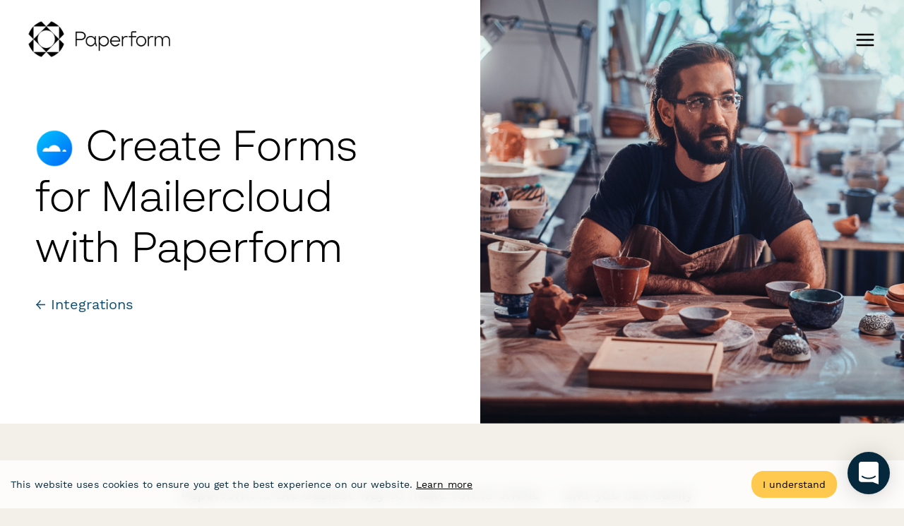

--- FILE ---
content_type: text/html
request_url: https://paperform.co/integrations/mailercloud/
body_size: 103409
content:
<!DOCTYPE html><html><head><meta charSet="utf-8"/><meta http-equiv="x-ua-compatible" content="ie=edge"/><meta name="viewport" content="width=device-width, initial-scale=1, shrink-to-fit=no"/><meta name="generator" content="Gatsby 5.13.6"/><meta data-react-helmet="true" name="description" content="Create and connect forms to Mailercloud with Zapier on Paperform."/><style data-href="/styles.7e9adbf1f9bf93453759.css" data-identity="gatsby-global-css">@charset "UTF-8";#ebook-module--seogroup--3956d{background-color:rgba(223,234,240,.9)!important}.ebook-module--ColorBlocks--cdb9d{display:flex;flex-wrap:wrap}.ebook-module--ColorBlock--2956b{height:160px;margin:.3rem;width:160px}.ebook-module--ColorBlock--primary--3a756{background-color:#05283c}.ebook-module--ColorBlock--primaryLight--390d2{background-color:#cfd9ea}.ebook-module--ColorBlock--primaryMid--b86e8{background-color:#d89702}.ebook-module--ColorBlock--primaryDark--c36e0{background-color:#05283c}.ebook-module--ColorBlock--secondary--df368{background-color:#ffb203}.ebook-module--ColorBlock--secondaryLight--952c1{background-color:#ffc84e}.ebook-module--ColorBlock--secondaryMid--35f23{background-color:#042233}.ebook-module--ColorBlock--secondaryDark--ed15c{background-color:#dc785a}.ebook-module--ColorBlock--yellow--ae997{background-color:#ffc84e}.ebook-module--ColorBlock--pink--fb485{background-color:#ffd8d1}.ebook-module--ColorBlock--red--ac294{background-color:#e61f54}.ebook-module--ColorBlock--purple--510b4{background-color:#9e9bf7}.ebook-module--ColorBlock--text--3e6b2{background-color:#141414}.ebook-module--ColorBlock--midGrey--756a4{background-color:rgba(0,0,0,.5)}.ebook-module--ColorBlock--colorGrey--1f180{background-color:#4598c8}.ebook-module--ColorBlock--grey--b8bb6{background-color:rgba(0,0,0,.1)}.ebook-module--max-width--76eb4{margin:0 auto;max-width:1680px;padding:0 50px;position:relative}@media screen and (max-width:1365px){body.ebook-module--menu-open--c1751{overflow-y:hidden}body.ebook-module--menu-open--c1751 [class*=intercom]{display:none!important}}.ebook-module--link--882c2{border-bottom:3px solid rgba(255,178,3,.3)}.ebook-module--h1--040d1,h1{font-size:48px;line-height:64px}.ebook-module--h1--040d1,.ebook-module--h2--9e752,h1,h2{font-family:BR Sonoma,-apple-system,BlinkMacSystemFont,Segoe UI,Roboto,Oxygen,Ubuntu,Cantarell,Fira Sans,Droid Sans,Helvetica Neue,sans-serif;font-weight:300;margin:0 0 1.45rem;padding:0}.ebook-module--h2--9e752,h2{font-size:40px;line-height:48px}.ebook-module--h3--08cef,h3{font-size:22px}.ebook-module--h3--08cef,.ebook-module--h4--c4a63,h3,h4{font-family:BR Sonoma,-apple-system,BlinkMacSystemFont,Segoe UI,Roboto,Oxygen,Ubuntu,Cantarell,Fira Sans,Droid Sans,Helvetica Neue,sans-serif;font-weight:400;line-height:32px;margin:0 0 1.45rem;padding:0}.ebook-module--h4--c4a63,h4{font-size:20px}@media screen and (min-width:1024px){body{font-size:20px;line-height:32px}.ebook-module--h1--040d1,h1{font-size:88px;line-height:112px}.ebook-module--h2--9e752,h2{font-size:54px;line-height:64px}.ebook-module--h3--08cef,h3{font-size:32px;line-height:48px}.ebook-module--h4--c4a63,h4{font-size:24px;line-height:32px}}.ebook-module--BtnV2--b6dd3{align-items:center;-webkit-backdrop-filter:blur(10px);backdrop-filter:blur(10px);border:1px solid #05283c;border-radius:20px;color:#05283c;cursor:pointer;display:inline-flex;font-family:Work Sans;font-size:17px;font-weight:400;height:-moz-fit-content;height:fit-content;justify-content:center;line-height:1;max-width:100%;padding:13.5px 44px;text-align:center;text-decoration:none;transform:translateY(0);transition:all .3s;-webkit-user-select:none;user-select:none}.ebook-module--BtnV2--b6dd3+.ebook-module--BtnV2--b6dd3{margin-left:$gutter}.ebook-module--BtnV2--b6dd3.ebook-module--BtnV2--focusable--dadd0:focus,.ebook-module--BtnV2--b6dd3:hover{box-shadow:0 4px 15px -8px rgba(0,0,0,.2)}.ebook-module--BtnV2--b6dd3:hover{color:#05283c}.ebook-module--BtnV2--b6dd3.ebook-module--BtnV2--disabled--0b54e,.ebook-module--BtnV2--b6dd3:active:not(.ebook-module--BtnV2--nofocus--3e73f){box-shadow:none!important;opacity:.8;transition:none!important}.ebook-module--BtnV2--b6dd3.ebook-module--BtnV2--solid--25af4{background-color:#05283c;color:#fff}.ebook-module--BtnV2--b6dd3.ebook-module--BtnV2--solid--25af4.ebook-module--BtnV2--focusable--dadd0:focus,.ebook-module--BtnV2--b6dd3.ebook-module--BtnV2--solid--25af4:hover{opacity:.95}.ebook-module--BtnV2--b6dd3.ebook-module--BtnV2--solid--25af4.ebook-module--BtnV2--disabled--0b54e,.ebook-module--BtnV2--b6dd3.ebook-module--BtnV2--solid--25af4:active:not(.ebook-module--BtnV2--nofocus--3e73f){background-color:#05283c!important;color:#fff}.ebook-module--BtnV2--b6dd3.ebook-module--BtnV2--secondary--a9c85,.ebook-module--BtnV2--b6dd3.ebook-module--BtnV2--yellow--b5e3b{border-color:#ffc84e;color:#ffc84e}.ebook-module--BtnV2--b6dd3.ebook-module--BtnV2--secondary--a9c85.ebook-module--BtnV2--disabled--0b54e,.ebook-module--BtnV2--b6dd3.ebook-module--BtnV2--secondary--a9c85:active:not(.ebook-module--BtnV2--nofocus--3e73f),.ebook-module--BtnV2--b6dd3.ebook-module--BtnV2--yellow--b5e3b.ebook-module--BtnV2--disabled--0b54e,.ebook-module--BtnV2--b6dd3.ebook-module--BtnV2--yellow--b5e3b:active:not(.ebook-module--BtnV2--nofocus--3e73f){background-color:rgba(255,200,78,.1)!important}.ebook-module--BtnV2--b6dd3.ebook-module--BtnV2--secondary--a9c85.ebook-module--BtnV2--solid--25af4,.ebook-module--BtnV2--b6dd3.ebook-module--BtnV2--yellow--b5e3b.ebook-module--BtnV2--solid--25af4{background-color:#ffc84e;color:#05283c}.ebook-module--BtnV2--b6dd3.ebook-module--BtnV2--secondary--a9c85.ebook-module--BtnV2--solid--25af4.ebook-module--BtnV2--disabled--0b54e,.ebook-module--BtnV2--b6dd3.ebook-module--BtnV2--secondary--a9c85.ebook-module--BtnV2--solid--25af4:active:not(.ebook-module--BtnV2--nofocus--3e73f),.ebook-module--BtnV2--b6dd3.ebook-module--BtnV2--yellow--b5e3b.ebook-module--BtnV2--solid--25af4.ebook-module--BtnV2--disabled--0b54e,.ebook-module--BtnV2--b6dd3.ebook-module--BtnV2--yellow--b5e3b.ebook-module--BtnV2--solid--25af4:active:not(.ebook-module--BtnV2--nofocus--3e73f){background-color:#ffb203!important;color:#05283c}.ebook-module--BtnV2--b6dd3.ebook-module--BtnV2--grey--b60d3{border-color:grey;color:grey}.ebook-module--BtnV2--b6dd3.ebook-module--BtnV2--grey--b60d3.ebook-module--BtnV2--disabled--0b54e,.ebook-module--BtnV2--b6dd3.ebook-module--BtnV2--grey--b60d3:active:not(.ebook-module--BtnV2--nofocus--3e73f){background-color:hsla(0,0%,50%,.1)!important}.ebook-module--BtnV2--b6dd3.ebook-module--BtnV2--grey--b60d3.ebook-module--BtnV2--solid--25af4{background-color:grey;color:#fff}.ebook-module--BtnV2--b6dd3.ebook-module--BtnV2--grey--b60d3.ebook-module--BtnV2--solid--25af4.ebook-module--BtnV2--disabled--0b54e,.ebook-module--BtnV2--b6dd3.ebook-module--BtnV2--grey--b60d3.ebook-module--BtnV2--solid--25af4:active:not(.ebook-module--BtnV2--nofocus--3e73f){background-color:#e5e5e5!important;border-color:#e5e5e5;color:grey}.ebook-module--BtnV2--b6dd3.ebook-module--BtnV2--gold--80b34{border-color:#ffb203;color:#ffb203}.ebook-module--BtnV2--b6dd3.ebook-module--BtnV2--gold--80b34.ebook-module--BtnV2--disabled--0b54e,.ebook-module--BtnV2--b6dd3.ebook-module--BtnV2--gold--80b34:active:not(.ebook-module--BtnV2--nofocus--3e73f){background-color:rgba(255,178,3,.1)!important}.ebook-module--BtnV2--b6dd3.ebook-module--BtnV2--gold--80b34.ebook-module--BtnV2--solid--25af4{background-color:#ffb203;color:#05283c}.ebook-module--BtnV2--b6dd3.ebook-module--BtnV2--gold--80b34.ebook-module--BtnV2--solid--25af4.ebook-module--BtnV2--disabled--0b54e,.ebook-module--BtnV2--b6dd3.ebook-module--BtnV2--gold--80b34.ebook-module--BtnV2--solid--25af4:active:not(.ebook-module--BtnV2--nofocus--3e73f){background-color:#ffb203!important;color:#05283c}.ebook-module--BtnV2--b6dd3.ebook-module--BtnV2--cloud--fb146{border-color:#cfd9ea;color:#cfd9ea}.ebook-module--BtnV2--b6dd3.ebook-module--BtnV2--cloud--fb146.ebook-module--BtnV2--disabled--0b54e,.ebook-module--BtnV2--b6dd3.ebook-module--BtnV2--cloud--fb146:active:not(.ebook-module--BtnV2--nofocus--3e73f){background-color:rgba(207,217,234,.1)!important}.ebook-module--BtnV2--b6dd3.ebook-module--BtnV2--cloud--fb146.ebook-module--BtnV2--solid--25af4{background-color:#cfd9ea;color:#05283c}.ebook-module--BtnV2--b6dd3.ebook-module--BtnV2--cloud--fb146.ebook-module--BtnV2--solid--25af4.ebook-module--BtnV2--disabled--0b54e,.ebook-module--BtnV2--b6dd3.ebook-module--BtnV2--cloud--fb146.ebook-module--BtnV2--solid--25af4:active:not(.ebook-module--BtnV2--nofocus--3e73f){background-color:#cfd9ea!important;color:#05283c}.ebook-module--BtnV2--b6dd3.ebook-module--BtnV2--midnight--2f4a8{border-color:#05283c;color:#05283c}.ebook-module--BtnV2--b6dd3.ebook-module--BtnV2--midnight--2f4a8.ebook-module--BtnV2--solid--25af4{background-color:#05283c;color:#fff}.ebook-module--BtnV2--b6dd3.ebook-module--BtnV2--black--169c7{border-color:#000;color:#000}.ebook-module--BtnV2--b6dd3.ebook-module--BtnV2--black--169c7.ebook-module--BtnV2--solid--25af4{background-color:#000;color:#fff}.ebook-module--BtnV2--b6dd3.ebook-module--BtnV2--white--dc96f{border-color:#fff;color:#fff}.ebook-module--BtnV2--b6dd3.ebook-module--BtnV2--white--dc96f.ebook-module--BtnV2--solid--25af4{background-color:#fff;color:#000}.ebook-module--BtnV2--b6dd3.ebook-module--BtnV2--warning--2175e{color:#e61f54}.ebook-module--BtnV2--b6dd3.ebook-module--BtnV2--warning--2175e.ebook-module--BtnV2--focusable--dadd0:focus,.ebook-module--BtnV2--b6dd3.ebook-module--BtnV2--warning--2175e:hover{box-shadow:0 4px 15px -5px rgba(230,31,84,.3)}.ebook-module--BtnV2--b6dd3.ebook-module--BtnV2--warning--2175e.ebook-module--BtnV2--solid--25af4{background-color:#e61f54;color:#fff}.ebook-module--BtnV2--b6dd3.ebook-module--BtnV2--warning--2175e.ebook-module--BtnV2--solid--25af4.ebook-module--BtnV2--disabled--0b54e,.ebook-module--BtnV2--b6dd3.ebook-module--BtnV2--warning--2175e.ebook-module--BtnV2--solid--25af4:active:not(.ebook-module--BtnV2--nofocus--3e73f){background-color:#af0a36!important}.ebook-module--BtnV2--b6dd3.ebook-module--BtnV2--success--706dc{color:#ffb203}.ebook-module--BtnV2--b6dd3.ebook-module--BtnV2--success--706dc.ebook-module--BtnV2--focusable--dadd0:focus,.ebook-module--BtnV2--b6dd3.ebook-module--BtnV2--success--706dc:hover{box-shadow:0 4px 15px -5px rgba(255,178,3,.3)}.ebook-module--BtnV2--b6dd3.ebook-module--BtnV2--success--706dc.ebook-module--BtnV2--solid--25af4{background-color:#ffb203;color:#fff}.ebook-module--BtnV2--b6dd3.ebook-module--BtnV2--success--706dc.ebook-module--BtnV2--solid--25af4.ebook-module--BtnV2--disabled--0b54e,.ebook-module--BtnV2--b6dd3.ebook-module--BtnV2--success--706dc.ebook-module--BtnV2--solid--25af4:active:not(.ebook-module--BtnV2--nofocus--3e73f){background-color:#3db485!important}.ebook-module--BtnV2--b6dd3.ebook-module--BtnV2--disabled--0b54e{cursor:default}.ebook-module--BtnV2--b6dd3.ebook-module--BtnV2--sm--28abd{height:36px;padding:0 20px}.ebook-module--BtnV2--b6dd3.ebook-module--BtnV2--square--059c5{border-radius:0}.ebook-module--BtnV2--b6dd3.ebook-module--BtnV2--fullwidth--30982{width:100%}.ebook-module--BtnV2--b6dd3.ebook-module--BtnV2--borderless--dd2cd{border:0}.ebook-module--BtnV2--b6dd3.ebook-module--BtnV2--lg--e891c{border-radius:25px;padding:19.5px 34px}.ebook-module--BtnV2--b6dd3.ebook-module--BtnV2--xl--fdd41{padding:23.5px 40px}.ebook-module--BtnV2--b6dd3.ebook-module--BtnV2--multiline--f502b{height:auto;line-height:18px;padding:12px 30px;text-align:center;white-space:normal}.ebook-module--BtnV2--b6dd3.ebook-module--BtnV2--icon--7b013{align-items:center;display:inline-flex;height:38px;justify-content:center;padding:0;width:38px}.ebook-module--BtnV2--b6dd3.ebook-module--BtnV2--text--9649a{border:none;padding:13.5px 22px}.ebook-module--BtnV2--b6dd3.ebook-module--BtnV2--text--9649a.ebook-module--BtnV2--focusable--dadd0:focus,.ebook-module--BtnV2--b6dd3.ebook-module--BtnV2--text--9649a:hover{box-shadow:none}.ebook-module--btn-group--131a5 .ebook-module--BtnV2--b6dd3{margin-bottom:18px;margin-left:0;margin-right:9px}.ebook-module--btn-group--131a5 .ebook-module--BtnV2--b6dd3+.ebook-module--btn-group--131a5 .ebook-module--BtnV2--b6dd3{margin-left:0}.ebook-module--Dashboard--topoptions--5efbf.ebook-module--btn-group--131a5{align-items:center;display:inline-flex;justify-content:center}.ebook-module--Dashboard--topoptions--5efbf.ebook-module--btn-group--131a5 .ebook-module--BtnV2--b6dd3{margin-bottom:0}.ebook-module--Dashboard--topoptions--5efbf.ebook-module--btn-group--131a5 .ebook-module--BtnV2--b6dd3:not(.ebook-module--BtnV2--secondary--a9c85){color:#556964}.ebook-module--cc-compliance--a1332{order:-1}.ebook-module--pin--cd6d3{position:relative}.ebook-module--pin--cd6d3 .ebook-module--_pin--4d3d1{align-items:center;background-color:rgba(0,0,0,.1);bottom:0;color:#fff;display:flex;font-size:1rem;font-weight:700;justify-content:center;left:0;line-height:1.1rem;opacity:0;position:absolute;right:0;top:0;transition:all .2s}.ebook-module--pin--cd6d3 .ebook-module--_pin--4d3d1 .ebook-module--_pinText--77d48{align-items:center;background:#e60023;border-radius:100%;box-shadow:0 4px 19px -5px rgba(0,0,0,.3);display:flex;height:5rem;justify-content:center;text-align:center;width:5rem}.ebook-module--pin--cd6d3:hover .ebook-module--_pin--4d3d1{opacity:1}.ebook-module--ShowEmbedded--e106d,[embedded] .ebook-module--HideEmbedded--2d165{display:none}[embedded] .ebook-module--ShowEmbedded--e106d{display:initial}.ebook-module--nobar--7f7f8::-webkit-scrollbar{display:none}.ebook-module--nobar--7f7f8{-ms-overflow-style:none;scrollbar-width:none}.ebook-module--Template__description-content--5d661 a{color:#141414;text-decoration:underline}.ebook-module--no-child-p-mb--5202e>p{margin-bottom:0}.ebook-module--alice-carousel__dots--72907{margin:40px 3px!important}.ebook-module--alice-carousel__dots-item--0ec19:not(.ebook-module--__custom--e4d44){background-color:hsla(0,0%,100%,.3)!important;height:12px!important;width:12px!important}.ebook-module--alice-carousel__dots-item--0ec19:not(.ebook-module--__custom--e4d44).ebook-module--__active--75efe,.ebook-module--alice-carousel__dots-item--0ec19:not(.ebook-module--__custom--e4d44):hover{background-color:var(--white)!important}.ebook-module--wrapper--304b3{overflow:hidden;width:100%}@media print{.ebook-module--wrapper--304b3 [class*=Footer],.ebook-module--wrapper--304b3 [class*=GlobalNav]{display:none}}.ebook-module--contributorLogos--f393e{background-color:#ccaca7;color:#ffe8e3;font-size:.8rem;max-width:100vw;overflow:auto;padding:.8rem 1rem 0;position:relative;text-align:center;z-index:2}.ebook-module--contributorLogosInner--29013{align-items:center;display:flex;justify-content:space-around;margin-top:.8rem;min-width:500px}.ebook-module--contributorLogosInner--29013 img{height:30px}.ebook-module--indexList--1d67b{list-style:none;margin:0;padding:0}@media screen and (min-width:60rem){.ebook-module--indexList--1d67b>:nth-child(2){margin-left:1rem}.ebook-module--indexList--1d67b>:nth-child(3){margin-left:2rem}.ebook-module--indexList--1d67b>:nth-child(4){margin-left:3rem}.ebook-module--indexList--1d67b>:nth-child(5){margin-left:4rem}.ebook-module--indexList--1d67b>:nth-child(6){margin-left:5rem}.ebook-module--indexList--1d67b>:nth-child(7){margin-left:6rem}}.ebook-module--tableOfContents--d0e50{display:flex;flex-direction:column;min-height:70vh}.ebook-module--indexChapter--4c498{display:block;opacity:.3;width:6rem}@media screen and (min-width:60rem){.ebook-module--indexChapter--4c498{display:inline-block}}.ebook-module--ebookWrapper--0ad33{background:#fff;margin:0 auto;max-width:40rem;padding:24px 36px}.ebook-module--ebookWrapper--0ad33 iframe{transition:none!important;width:100%}.ebook-module--hero--fe2b1{align-items:center;background:#ffd8d1;display:flex;font-family:Helvetica Neue,-apple-system,BlinkMacSystemFont,Open Sans,Segoe UI,Roboto,Oxygen,Ubuntu,Cantarell,sans-serif;margin-bottom:6rem;min-height:100vh;padding:0;position:relative;width:100%}.ebook-module--hero--fe2b1 .ebook-module--heroLogo--85417{height:4.3rem;margin-bottom:1rem}.ebook-module--hero--fe2b1 .ebook-module--heroContent--e83d9{background:#fff;padding:2rem;position:relative;width:100%;z-index:1}.ebook-module--hero--fe2b1 h1{color:#ffd8d1;font-family:inherit;font-size:6rem;font-weight:700;line-height:5rem;margin-bottom:3rem;margin-left:-.4rem;text-align:left}.ebook-module--hero--fe2b1 h2{color:#58595b;font-family:inherit;font-size:1.2rem;font-weight:400;max-width:30rem}@media screen and (min-width:60rem){.ebook-module--ebookWrapper--0ad33{margin-left:10vw;max-width:46rem}.ebook-module--ebookWrapper--0ad33 a._template{display:inline-block}.ebook-module--ebookWrapper--0ad33 .ebook-module--ebook--776b0 img,.ebook-module--ebookWrapper--0ad33 a._template{margin-bottom:4rem;margin-left:-2rem;margin-top:2rem;width:75vw}.ebook-module--hero--fe2b1{padding:0 15vw}.ebook-module--hero--fe2b1 .ebook-module--heroContent--e83d9{width:auto}}@media screen and (min-width:110rem){.ebook-module--ebookWrapper--0ad33 .ebook-module--ebook--776b0 a._template,.ebook-module--ebookWrapper--0ad33 .ebook-module--ebook--776b0 img{left:calc(10vw + 50rem);margin-bottom:4rem;margin-left:0;margin-top:-15rem;max-width:85vw;position:absolute;width:40vw}}.ebook-module--ebook--776b0 img{padding:0}.ebook-module--ebook--776b0 .ebook-module--chapterDivider--380ed{align-items:center;display:flex;justify-content:center;margin:10vh -20rem 2vh;position:relative}.ebook-module--ebook--776b0 .ebook-module--chapterDivider--380ed:before{background:#ffd8d1;content:"";display:block;height:.1rem;left:-1000px;opacity:.3;position:absolute;right:-3000px;top:50%;z-index:0}.ebook-module--ebook--776b0 .ebook-module--chapterDivider--380ed>*{position:relative;z-index:1}.ebook-module--ebook--776b0 .ebook-module--chapterNumber--161f0{color:#ffd8d1;font-family:Helvetica Neue,-apple-system,BlinkMacSystemFont,Open Sans,Segoe UI,Roboto,Oxygen,Ubuntu,Cantarell,sans-serif;font-size:1.8rem;font-weight:700;line-height:2vw;margin:0;padding:3vw;text-shadow:2px 2px #fff,-2px -2px #fff,4px 0 #fff,-4px 0 #fff;text-transform:uppercase;white-space:no-wrap}.ebook-module--ebook--776b0 .ebook-module--chapterEndGraphic--9d733{background:#ffd8d1;background-blend-mode:multiply}.ebook-module--ebook--776b0 img{background-color:transparent;display:inline;position:relative}.ebook-module--ebook--776b0 li,.ebook-module--ebook--776b0 ol,.ebook-module--ebook--776b0 p,.ebook-module--ebook--776b0 ul{color:#888;font-size:1.2rem;font-weight:400;line-height:1.9rem}.ebook-module--ebook--776b0 h2{color:#58595b;padding:3rem 0 .5rem}.ebook-module--ebook--776b0 .ebook-module--h1--040d1,.ebook-module--ebook--776b0 h1{color:#2f7ec4;font-size:3rem;line-height:3rem;max-width:21rem;padding:3rem 0 .5rem}.ebook-module--ebook--776b0 h3{color:#2f7ec4;font-size:1.4rem;font-weight:400;line-height:1.5rem;margin-bottom:1.2rem;margin-top:2rem}.ebook-module--ebook--776b0 blockquote{font-style:italic;margin-bottom:0;position:relative;z-index:1}.ebook-module--ebook--776b0 blockquote:before{display:none}.ebook-module--ebook--776b0 blockquote>:first-child:before{content:"‘";font-family:Times New Roman,Times,serif;font-size:6rem;margin-left:-1rem;margin-right:.6rem;position:relative;top:2rem}.ebook-module--ebook--776b0 blockquote p{color:#000;font-style:italic}.ebook-module--ebook--776b0 blockquote cite{color:#2f7ec4;font-weight:300}.ebook-module--ebook--776b0 blockquote a{color:#000}.ebook-module--ebook--776b0 figcaption{align-items:center;font-size:.9rem;overflow:hidden;padding:9px;position:relative;z-index:0}.ebook-module--ebook--776b0 figcaption:before{background-color:rgba(0,0,0,.1);border-radius:5px;content:"";display:block;height:30px;left:25px;position:absolute;top:-25px;transform:rotate(45deg);width:30px;z-index:0}@media screen and (min-width:40rem){.ebook-module--ebook--776b0 figcaption{display:flex}}.ebook-module--ebook--776b0 figcaption cite{display:block;opacity:.7}.ebook-module--ebook--776b0 figcaption cite a{border-bottom-color:transparent}.ebook-module--ebook--776b0 .ebook-module--quoteeTitle--abba1{margin-right:9px;opacity:.5}.ebook-module--ebook--776b0 .ebook-module--quoteeTitle--abba1:empty{display:none}.ebook-module--ebook--776b0 .ebook-module--quoteeTitle--abba1:before{content:" － "}.ebook-module--ebook--776b0 [data-chapter="1"] .ebook-module--chapterDivider--380ed:before{background:#05283c}.ebook-module--ebook--776b0 [data-chapter="1"] .ebook-module--chapterNumber--161f0{color:#05283c}.ebook-module--ebook--776b0 [data-chapter="1"] svg path{fill:#05283c}.ebook-module--ebook--776b0 [data-chapter="1"] figcaption:before{background-color:rgba(5,40,60,.12)}.ebook-module--ebook--776b0 [data-chapter="1"] .ebook-module--chapterEndGraphic--9d733{background-color:#05283c}.ebook-module--ebook--776b0 [data-chapter="1"] blockquote{background-color:rgba(5,40,60,.12);border-left:.5rem solid rgba(5,40,60,.2);border-radius:8px;color:#322b29;display:block;margin:1.5rem .5rem 0;padding:1.5rem 1rem;quotes:"\201C" "\201D" "\2018" "\2019"}.ebook-module--ebook--776b0 [data-chapter="1"] blockquote>:first-child:before{color:#05283c}.ebook-module--ebook--776b0 [data-chapter="1"] blockquote p{color:#02141e}.ebook-module--ebook--776b0 [data-chapter="1"] blockquote:before{color:#05283c}.ebook-module--ebook--776b0 [data-chapter="1"] blockquote cite{color:#031c2a}.ebook-module--ebook--776b0 [data-chapter="1"] cite a{border-bottom-color:transparent}.ebook-module--ebook--776b0 [data-chapter="1"] .ebook-module--h1--040d1,.ebook-module--ebook--776b0 [data-chapter="1"] a,.ebook-module--ebook--776b0 [data-chapter="1"] h1,.ebook-module--ebook--776b0 [data-chapter="1"] h3{color:#05283c}.ebook-module--ebook--776b0 [data-chapter="1"] a{border-color:rgba(5,40,60,.3)}.ebook-module--ebook--776b0 [data-chapter-link="1"] a{border-color:rgba(5,40,60,.3);color:#05283c}.ebook-module--ebook--776b0 [data-chapter-link="1"] a:hover{border-color:#05283c}.ebook-module--ebook--776b0 [data-chapter-link="1"] a:hover .ebook-module--indexChapter--4c498{opacity:1}.ebook-module--ebook--776b0 [data-chapter="2"] .ebook-module--chapterDivider--380ed:before{background:#e61f54}.ebook-module--ebook--776b0 [data-chapter="2"] .ebook-module--chapterNumber--161f0{color:#e61f54}.ebook-module--ebook--776b0 [data-chapter="2"] svg path{fill:#e61f54}.ebook-module--ebook--776b0 [data-chapter="2"] figcaption:before{background-color:rgba(230,31,84,.12)}.ebook-module--ebook--776b0 [data-chapter="2"] .ebook-module--chapterEndGraphic--9d733{background-color:#e61f54}.ebook-module--ebook--776b0 [data-chapter="2"] blockquote{background-color:rgba(230,31,84,.12);border-left:.5rem solid rgba(230,31,84,.2);border-radius:8px;color:#322b29;display:block;margin:1.5rem .5rem 0;padding:1.5rem 1rem;quotes:"\201C" "\201D" "\2018" "\2019"}.ebook-module--ebook--776b0 [data-chapter="2"] blockquote>:first-child:before{color:#e61f54}.ebook-module--ebook--776b0 [data-chapter="2"] blockquote p{color:#730f2a}.ebook-module--ebook--776b0 [data-chapter="2"] blockquote:before{color:#e61f54}.ebook-module--ebook--776b0 [data-chapter="2"] blockquote cite{color:#a1153a}.ebook-module--ebook--776b0 [data-chapter="2"] cite a{border-bottom-color:transparent}.ebook-module--ebook--776b0 [data-chapter="2"] .ebook-module--h1--040d1,.ebook-module--ebook--776b0 [data-chapter="2"] a,.ebook-module--ebook--776b0 [data-chapter="2"] h1,.ebook-module--ebook--776b0 [data-chapter="2"] h3{color:#e61f54}.ebook-module--ebook--776b0 [data-chapter="2"] a{border-color:rgba(230,31,84,.3)}.ebook-module--ebook--776b0 [data-chapter-link="2"] a{border-color:rgba(230,31,84,.3);color:#e61f54}.ebook-module--ebook--776b0 [data-chapter-link="2"] a:hover{border-color:#e61f54}.ebook-module--ebook--776b0 [data-chapter-link="2"] a:hover .ebook-module--indexChapter--4c498{opacity:1}.ebook-module--ebook--776b0 [data-chapter="3"] .ebook-module--chapterDivider--380ed:before{background:#9e9bf7}.ebook-module--ebook--776b0 [data-chapter="3"] .ebook-module--chapterNumber--161f0{color:#9e9bf7}.ebook-module--ebook--776b0 [data-chapter="3"] svg path{fill:#9e9bf7}.ebook-module--ebook--776b0 [data-chapter="3"] figcaption:before{background-color:rgba(158,155,247,.12)}.ebook-module--ebook--776b0 [data-chapter="3"] .ebook-module--chapterEndGraphic--9d733{background-color:#9e9bf7}.ebook-module--ebook--776b0 [data-chapter="3"] blockquote{background-color:rgba(158,155,247,.12);border-left:.5rem solid rgba(158,155,247,.2);border-radius:8px;color:#322b29;display:block;margin:1.5rem .5rem 0;padding:1.5rem 1rem;quotes:"\201C" "\201D" "\2018" "\2019"}.ebook-module--ebook--776b0 [data-chapter="3"] blockquote>:first-child:before{color:#9e9bf7}.ebook-module--ebook--776b0 [data-chapter="3"] blockquote p{color:#4f4d7b}.ebook-module--ebook--776b0 [data-chapter="3"] blockquote:before{color:#9e9bf7}.ebook-module--ebook--776b0 [data-chapter="3"] blockquote cite{color:#6e6cac}.ebook-module--ebook--776b0 [data-chapter="3"] cite a{border-bottom-color:transparent}.ebook-module--ebook--776b0 [data-chapter="3"] .ebook-module--h1--040d1,.ebook-module--ebook--776b0 [data-chapter="3"] a,.ebook-module--ebook--776b0 [data-chapter="3"] h1,.ebook-module--ebook--776b0 [data-chapter="3"] h3{color:#9e9bf7}.ebook-module--ebook--776b0 [data-chapter="3"] a{border-color:rgba(158,155,247,.3)}.ebook-module--ebook--776b0 [data-chapter-link="3"] a{border-color:rgba(158,155,247,.3);color:#9e9bf7}.ebook-module--ebook--776b0 [data-chapter-link="3"] a:hover{border-color:#9e9bf7}.ebook-module--ebook--776b0 [data-chapter-link="3"] a:hover .ebook-module--indexChapter--4c498{opacity:1}.ebook-module--ebook--776b0 [data-chapter="4"] .ebook-module--chapterDivider--380ed:before{background:#ff9d8b}.ebook-module--ebook--776b0 [data-chapter="4"] .ebook-module--chapterNumber--161f0{color:#ff9d8b}.ebook-module--ebook--776b0 [data-chapter="4"] svg path{fill:#ff9d8b}.ebook-module--ebook--776b0 [data-chapter="4"] figcaption:before{background-color:hsla(9,100%,77%,.12)}.ebook-module--ebook--776b0 [data-chapter="4"] .ebook-module--chapterEndGraphic--9d733{background-color:#ff9d8b}.ebook-module--ebook--776b0 [data-chapter="4"] blockquote{background-color:hsla(9,100%,77%,.12);border-left:.5rem solid hsla(9,100%,77%,.2);border-radius:8px;color:#322b29;display:block;margin:1.5rem .5rem 0;padding:1.5rem 1rem;quotes:"\201C" "\201D" "\2018" "\2019"}.ebook-module--ebook--776b0 [data-chapter="4"] blockquote>:first-child:before{color:#ff9d8b}.ebook-module--ebook--776b0 [data-chapter="4"] blockquote p{color:#7f4e45}.ebook-module--ebook--776b0 [data-chapter="4"] blockquote:before{color:#ff9d8b}.ebook-module--ebook--776b0 [data-chapter="4"] blockquote cite{color:#b26d61}.ebook-module--ebook--776b0 [data-chapter="4"] cite a{border-bottom-color:transparent}.ebook-module--ebook--776b0 [data-chapter="4"] .ebook-module--h1--040d1,.ebook-module--ebook--776b0 [data-chapter="4"] a,.ebook-module--ebook--776b0 [data-chapter="4"] h1,.ebook-module--ebook--776b0 [data-chapter="4"] h3{color:#ff9d8b}.ebook-module--ebook--776b0 [data-chapter="4"] a{border-color:hsla(9,100%,77%,.3)}.ebook-module--ebook--776b0 [data-chapter-link="4"] a{border-color:hsla(9,100%,77%,.3);color:#ff9d8b}.ebook-module--ebook--776b0 [data-chapter-link="4"] a:hover{border-color:#ff9d8b}.ebook-module--ebook--776b0 [data-chapter-link="4"] a:hover .ebook-module--indexChapter--4c498{opacity:1}.ebook-module--ebook--776b0 [data-chapter="5"] .ebook-module--chapterDivider--380ed:before{background:#e5a002}.ebook-module--ebook--776b0 [data-chapter="5"] .ebook-module--chapterNumber--161f0{color:#e5a002}.ebook-module--ebook--776b0 [data-chapter="5"] svg path{fill:#e5a002}.ebook-module--ebook--776b0 [data-chapter="5"] figcaption:before{background-color:rgba(229,160,2,.12)}.ebook-module--ebook--776b0 [data-chapter="5"] .ebook-module--chapterEndGraphic--9d733{background-color:#e5a002}.ebook-module--ebook--776b0 [data-chapter="5"] blockquote{background-color:rgba(229,160,2,.12);border-left:.5rem solid rgba(229,160,2,.2);border-radius:8px;color:#322b29;display:block;margin:1.5rem .5rem 0;padding:1.5rem 1rem;quotes:"\201C" "\201D" "\2018" "\2019"}.ebook-module--ebook--776b0 [data-chapter="5"] blockquote>:first-child:before{color:#e5a002}.ebook-module--ebook--776b0 [data-chapter="5"] blockquote p{color:#725001}.ebook-module--ebook--776b0 [data-chapter="5"] blockquote:before{color:#e5a002}.ebook-module--ebook--776b0 [data-chapter="5"] blockquote cite{color:#a07001}.ebook-module--ebook--776b0 [data-chapter="5"] cite a{border-bottom-color:transparent}.ebook-module--ebook--776b0 [data-chapter="5"] .ebook-module--h1--040d1,.ebook-module--ebook--776b0 [data-chapter="5"] a,.ebook-module--ebook--776b0 [data-chapter="5"] h1,.ebook-module--ebook--776b0 [data-chapter="5"] h3{color:#e5a002}.ebook-module--ebook--776b0 [data-chapter="5"] a{border-color:rgba(229,160,2,.3)}.ebook-module--ebook--776b0 [data-chapter-link="5"] a{border-color:rgba(229,160,2,.3);color:#e5a002}.ebook-module--ebook--776b0 [data-chapter-link="5"] a:hover{border-color:#e5a002}.ebook-module--ebook--776b0 [data-chapter-link="5"] a:hover .ebook-module--indexChapter--4c498{opacity:1}.ebook-module--ebook--776b0 [data-chapter="6"] .ebook-module--chapterDivider--380ed:before{background:#d3b77a}.ebook-module--ebook--776b0 [data-chapter="6"] .ebook-module--chapterNumber--161f0{color:#d3b77a}.ebook-module--ebook--776b0 [data-chapter="6"] svg path{fill:#d3b77a}.ebook-module--ebook--776b0 [data-chapter="6"] figcaption:before{background-color:hsla(41,50%,65%,.12)}.ebook-module--ebook--776b0 [data-chapter="6"] .ebook-module--chapterEndGraphic--9d733{background-color:#d3b77a}.ebook-module--ebook--776b0 [data-chapter="6"] blockquote{background-color:hsla(41,50%,65%,.12);border-left:.5rem solid hsla(41,50%,65%,.2);border-radius:8px;color:#322b29;display:block;margin:1.5rem .5rem 0;padding:1.5rem 1rem;quotes:"\201C" "\201D" "\2018" "\2019"}.ebook-module--ebook--776b0 [data-chapter="6"] blockquote>:first-child:before{color:#d3b77a}.ebook-module--ebook--776b0 [data-chapter="6"] blockquote p{color:#695b3d}.ebook-module--ebook--776b0 [data-chapter="6"] blockquote:before{color:#d3b77a}.ebook-module--ebook--776b0 [data-chapter="6"] blockquote cite{color:#938055}.ebook-module--ebook--776b0 [data-chapter="6"] cite a{border-bottom-color:transparent}.ebook-module--ebook--776b0 [data-chapter="6"] .ebook-module--h1--040d1,.ebook-module--ebook--776b0 [data-chapter="6"] a,.ebook-module--ebook--776b0 [data-chapter="6"] h1,.ebook-module--ebook--776b0 [data-chapter="6"] h3{color:#d3b77a}.ebook-module--ebook--776b0 [data-chapter="6"] a{border-color:hsla(41,50%,65%,.3)}.ebook-module--ebook--776b0 [data-chapter-link="6"] a{border-color:hsla(41,50%,65%,.3);color:#d3b77a}.ebook-module--ebook--776b0 [data-chapter-link="6"] a:hover{border-color:#d3b77a}.ebook-module--ebook--776b0 [data-chapter-link="6"] a:hover .ebook-module--indexChapter--4c498{opacity:1}.ebook-module--ebook--776b0 [data-chapter="7"] .ebook-module--chapterDivider--380ed:before{background:#b77dc9}.ebook-module--ebook--776b0 [data-chapter="7"] .ebook-module--chapterNumber--161f0{color:#b77dc9}.ebook-module--ebook--776b0 [data-chapter="7"] svg path{fill:#b77dc9}.ebook-module--ebook--776b0 [data-chapter="7"] figcaption:before{background-color:rgba(183,125,201,.12)}.ebook-module--ebook--776b0 [data-chapter="7"] .ebook-module--chapterEndGraphic--9d733{background-color:#b77dc9}.ebook-module--ebook--776b0 [data-chapter="7"] blockquote{background-color:rgba(183,125,201,.12);border-left:.5rem solid rgba(183,125,201,.2);border-radius:8px;color:#322b29;display:block;margin:1.5rem .5rem 0;padding:1.5rem 1rem;quotes:"\201C" "\201D" "\2018" "\2019"}.ebook-module--ebook--776b0 [data-chapter="7"] blockquote>:first-child:before{color:#b77dc9}.ebook-module--ebook--776b0 [data-chapter="7"] blockquote p{color:#5b3e64}.ebook-module--ebook--776b0 [data-chapter="7"] blockquote:before{color:#b77dc9}.ebook-module--ebook--776b0 [data-chapter="7"] blockquote cite{color:#80578c}.ebook-module--ebook--776b0 [data-chapter="7"] cite a{border-bottom-color:transparent}.ebook-module--ebook--776b0 [data-chapter="7"] .ebook-module--h1--040d1,.ebook-module--ebook--776b0 [data-chapter="7"] a,.ebook-module--ebook--776b0 [data-chapter="7"] h1,.ebook-module--ebook--776b0 [data-chapter="7"] h3{color:#b77dc9}.ebook-module--ebook--776b0 [data-chapter="7"] a{border-color:rgba(183,125,201,.3)}.ebook-module--ebook--776b0 [data-chapter-link="7"] a{border-color:rgba(183,125,201,.3);color:#b77dc9}.ebook-module--ebook--776b0 [data-chapter-link="7"] a:hover{border-color:#b77dc9}.ebook-module--ebook--776b0 [data-chapter-link="7"] a:hover .ebook-module--indexChapter--4c498{opacity:1}.ebook-module--ebook--776b0 .ebook-module--chapterDivider--380ed:before{background:#05283c}.ebook-module--ebook--776b0 .ebook-module--chapterNumber--161f0{color:#05283c}.ebook-module--ebook--776b0 svg path{fill:#05283c}.ebook-module--ebook--776b0 figcaption:before{background-color:rgba(5,40,60,.12)}.ebook-module--ebook--776b0 .ebook-module--chapterEndGraphic--9d733{background-color:#05283c}.ebook-module--ebook--776b0 blockquote{background-color:rgba(5,40,60,.12);border-left:.5rem solid rgba(5,40,60,.2);border-radius:8px;color:#322b29;display:block;margin:1.5rem .5rem 0;padding:1.5rem 1rem;quotes:"\201C" "\201D" "\2018" "\2019"}.ebook-module--ebook--776b0 blockquote>:first-child:before{color:#05283c}.ebook-module--ebook--776b0 blockquote p{color:#02141e}.ebook-module--ebook--776b0 blockquote:before{color:#05283c}.ebook-module--ebook--776b0 blockquote cite{color:#031c2a}.ebook-module--ebook--776b0 cite a{border-bottom-color:transparent}.ebook-module--ebook--776b0 .ebook-module--h1--040d1,.ebook-module--ebook--776b0 a,.ebook-module--ebook--776b0 h1,.ebook-module--ebook--776b0 h3{color:#05283c}.ebook-module--ebook--776b0 a{border-color:rgba(5,40,60,.3)}.ebook-module--contributorBlock--6c729{align-items:center;display:flex;position:relative}.ebook-module--contributorBlock--6c729 blockquote>:first-child:before{display:none}.ebook-module--contributorSectionLogo--d21f7 a{align-items:center;background-color:#05283c;border-bottom-left-radius:.4rem;border-bottom-right-radius:.4rem;display:block;flex-direction:column;justify-content:center;margin:-1.5rem -1rem 0 -1.5rem;padding:1rem .5rem .5rem;position:relative;text-align:center;top:1.5rem}.ebook-module--contributorSectionLogo--d21f7 a:hover{background-color:#d89702}.ebook-module--contributorSectionLogo--d21f7 a span{display:none}.ebook-module--contributorSectionLogo--d21f7 a img{margin:0!important;max-width:8rem!important;padding:0!important;position:static!important}#help-module--seogroup--a7b92{background-color:rgba(223,234,240,.9)!important}.help-module--ColorBlocks--f2d71{display:flex;flex-wrap:wrap}.help-module--ColorBlock--17d71{height:160px;margin:.3rem;width:160px}.help-module--ColorBlock--primary--2a878{background-color:#05283c}.help-module--ColorBlock--primaryLight--f2d2e{background-color:#cfd9ea}.help-module--ColorBlock--primaryMid--34e1f{background-color:#d89702}.help-module--ColorBlock--primaryDark--58823{background-color:#05283c}.help-module--ColorBlock--secondary--3e4f9{background-color:#ffb203}.help-module--ColorBlock--secondaryLight--d0dfd{background-color:#ffc84e}.help-module--ColorBlock--secondaryMid--1f595{background-color:#042233}.help-module--ColorBlock--secondaryDark--66041{background-color:#dc785a}.help-module--ColorBlock--yellow--acbf3{background-color:#ffc84e}.help-module--ColorBlock--pink--dab7e{background-color:#ffd8d1}.help-module--ColorBlock--red--b41e6{background-color:#e61f54}.help-module--ColorBlock--purple--d7380{background-color:#9e9bf7}.help-module--ColorBlock--text--9d96b{background-color:#141414}.help-module--ColorBlock--midGrey--f6453{background-color:rgba(0,0,0,.5)}.help-module--ColorBlock--colorGrey--03df9{background-color:#4598c8}.help-module--ColorBlock--grey--7ee54{background-color:rgba(0,0,0,.1)}.help-module--max-width--efb35{margin:0 auto;max-width:1680px;padding:0 50px;position:relative}@media screen and (max-width:1365px){body.help-module--menu-open--53552{overflow-y:hidden}body.help-module--menu-open--53552 [class*=intercom]{display:none!important}}.help-module--link--88fcb{border-bottom:3px solid rgba(255,178,3,.3)}.help-module--h1--25dc9,h1{font-size:48px;line-height:64px}.help-module--h1--25dc9,.help-module--h2--9367e,h1,h2{font-family:BR Sonoma,-apple-system,BlinkMacSystemFont,Segoe UI,Roboto,Oxygen,Ubuntu,Cantarell,Fira Sans,Droid Sans,Helvetica Neue,sans-serif;font-weight:300;margin:0 0 1.45rem;padding:0}.help-module--h2--9367e,h2{font-size:40px;line-height:48px}.help-module--h3--948db,h3{font-size:22px}.help-module--h3--948db,.help-module--h4--cac93,h3,h4{font-family:BR Sonoma,-apple-system,BlinkMacSystemFont,Segoe UI,Roboto,Oxygen,Ubuntu,Cantarell,Fira Sans,Droid Sans,Helvetica Neue,sans-serif;font-weight:400;line-height:32px;margin:0 0 1.45rem;padding:0}.help-module--h4--cac93,h4{font-size:20px}@media screen and (min-width:1024px){body{font-size:20px;line-height:32px}.help-module--h1--25dc9,h1{font-size:88px;line-height:112px}.help-module--h2--9367e,h2{font-size:54px;line-height:64px}.help-module--h3--948db,h3{font-size:32px;line-height:48px}.help-module--h4--cac93,h4{font-size:24px;line-height:32px}}.help-module--BtnV2--c23ea{align-items:center;-webkit-backdrop-filter:blur(10px);backdrop-filter:blur(10px);border:1px solid #05283c;border-radius:20px;color:#05283c;cursor:pointer;display:inline-flex;font-family:Work Sans;font-size:17px;font-weight:400;height:-moz-fit-content;height:fit-content;justify-content:center;line-height:1;max-width:100%;padding:13.5px 44px;text-align:center;text-decoration:none;transform:translateY(0);transition:all .3s;-webkit-user-select:none;user-select:none}.help-module--BtnV2--c23ea+.help-module--BtnV2--c23ea{margin-left:$gutter}.help-module--BtnV2--c23ea.help-module--BtnV2--focusable--a8bc5:focus,.help-module--BtnV2--c23ea:hover{box-shadow:0 4px 15px -8px rgba(0,0,0,.2)}.help-module--BtnV2--c23ea:hover{color:#05283c}.help-module--BtnV2--c23ea.help-module--BtnV2--disabled--5f816,.help-module--BtnV2--c23ea:active:not(.help-module--BtnV2--nofocus--9ffc6){box-shadow:none!important;opacity:.8;transition:none!important}.help-module--BtnV2--c23ea.help-module--BtnV2--solid--0213b{background-color:#05283c;color:#fff}.help-module--BtnV2--c23ea.help-module--BtnV2--solid--0213b.help-module--BtnV2--focusable--a8bc5:focus,.help-module--BtnV2--c23ea.help-module--BtnV2--solid--0213b:hover{opacity:.95}.help-module--BtnV2--c23ea.help-module--BtnV2--solid--0213b.help-module--BtnV2--disabled--5f816,.help-module--BtnV2--c23ea.help-module--BtnV2--solid--0213b:active:not(.help-module--BtnV2--nofocus--9ffc6){background-color:#05283c!important;color:#fff}.help-module--BtnV2--c23ea.help-module--BtnV2--secondary--4976b,.help-module--BtnV2--c23ea.help-module--BtnV2--yellow--b351a{border-color:#ffc84e;color:#ffc84e}.help-module--BtnV2--c23ea.help-module--BtnV2--secondary--4976b.help-module--BtnV2--disabled--5f816,.help-module--BtnV2--c23ea.help-module--BtnV2--secondary--4976b:active:not(.help-module--BtnV2--nofocus--9ffc6),.help-module--BtnV2--c23ea.help-module--BtnV2--yellow--b351a.help-module--BtnV2--disabled--5f816,.help-module--BtnV2--c23ea.help-module--BtnV2--yellow--b351a:active:not(.help-module--BtnV2--nofocus--9ffc6){background-color:rgba(255,200,78,.1)!important}.help-module--BtnV2--c23ea.help-module--BtnV2--secondary--4976b.help-module--BtnV2--solid--0213b,.help-module--BtnV2--c23ea.help-module--BtnV2--yellow--b351a.help-module--BtnV2--solid--0213b{background-color:#ffc84e;color:#05283c}.help-module--BtnV2--c23ea.help-module--BtnV2--secondary--4976b.help-module--BtnV2--solid--0213b.help-module--BtnV2--disabled--5f816,.help-module--BtnV2--c23ea.help-module--BtnV2--secondary--4976b.help-module--BtnV2--solid--0213b:active:not(.help-module--BtnV2--nofocus--9ffc6),.help-module--BtnV2--c23ea.help-module--BtnV2--yellow--b351a.help-module--BtnV2--solid--0213b.help-module--BtnV2--disabled--5f816,.help-module--BtnV2--c23ea.help-module--BtnV2--yellow--b351a.help-module--BtnV2--solid--0213b:active:not(.help-module--BtnV2--nofocus--9ffc6){background-color:#ffb203!important;color:#05283c}.help-module--BtnV2--c23ea.help-module--BtnV2--grey--02ef2{border-color:grey;color:grey}.help-module--BtnV2--c23ea.help-module--BtnV2--grey--02ef2.help-module--BtnV2--disabled--5f816,.help-module--BtnV2--c23ea.help-module--BtnV2--grey--02ef2:active:not(.help-module--BtnV2--nofocus--9ffc6){background-color:hsla(0,0%,50%,.1)!important}.help-module--BtnV2--c23ea.help-module--BtnV2--grey--02ef2.help-module--BtnV2--solid--0213b{background-color:grey;color:#fff}.help-module--BtnV2--c23ea.help-module--BtnV2--grey--02ef2.help-module--BtnV2--solid--0213b.help-module--BtnV2--disabled--5f816,.help-module--BtnV2--c23ea.help-module--BtnV2--grey--02ef2.help-module--BtnV2--solid--0213b:active:not(.help-module--BtnV2--nofocus--9ffc6){background-color:#e5e5e5!important;border-color:#e5e5e5;color:grey}.help-module--BtnV2--c23ea.help-module--BtnV2--gold--90a6f{border-color:#ffb203;color:#ffb203}.help-module--BtnV2--c23ea.help-module--BtnV2--gold--90a6f.help-module--BtnV2--disabled--5f816,.help-module--BtnV2--c23ea.help-module--BtnV2--gold--90a6f:active:not(.help-module--BtnV2--nofocus--9ffc6){background-color:rgba(255,178,3,.1)!important}.help-module--BtnV2--c23ea.help-module--BtnV2--gold--90a6f.help-module--BtnV2--solid--0213b{background-color:#ffb203;color:#05283c}.help-module--BtnV2--c23ea.help-module--BtnV2--gold--90a6f.help-module--BtnV2--solid--0213b.help-module--BtnV2--disabled--5f816,.help-module--BtnV2--c23ea.help-module--BtnV2--gold--90a6f.help-module--BtnV2--solid--0213b:active:not(.help-module--BtnV2--nofocus--9ffc6){background-color:#ffb203!important;color:#05283c}.help-module--BtnV2--c23ea.help-module--BtnV2--cloud--06811{border-color:#cfd9ea;color:#cfd9ea}.help-module--BtnV2--c23ea.help-module--BtnV2--cloud--06811.help-module--BtnV2--disabled--5f816,.help-module--BtnV2--c23ea.help-module--BtnV2--cloud--06811:active:not(.help-module--BtnV2--nofocus--9ffc6){background-color:rgba(207,217,234,.1)!important}.help-module--BtnV2--c23ea.help-module--BtnV2--cloud--06811.help-module--BtnV2--solid--0213b{background-color:#cfd9ea;color:#05283c}.help-module--BtnV2--c23ea.help-module--BtnV2--cloud--06811.help-module--BtnV2--solid--0213b.help-module--BtnV2--disabled--5f816,.help-module--BtnV2--c23ea.help-module--BtnV2--cloud--06811.help-module--BtnV2--solid--0213b:active:not(.help-module--BtnV2--nofocus--9ffc6){background-color:#cfd9ea!important;color:#05283c}.help-module--BtnV2--c23ea.help-module--BtnV2--midnight--ba605{border-color:#05283c;color:#05283c}.help-module--BtnV2--c23ea.help-module--BtnV2--midnight--ba605.help-module--BtnV2--solid--0213b{background-color:#05283c;color:#fff}.help-module--BtnV2--c23ea.help-module--BtnV2--black--381a7{border-color:#000;color:#000}.help-module--BtnV2--c23ea.help-module--BtnV2--black--381a7.help-module--BtnV2--solid--0213b{background-color:#000;color:#fff}.help-module--BtnV2--c23ea.help-module--BtnV2--white--bb298{border-color:#fff;color:#fff}.help-module--BtnV2--c23ea.help-module--BtnV2--white--bb298.help-module--BtnV2--solid--0213b{background-color:#fff;color:#000}.help-module--BtnV2--c23ea.help-module--BtnV2--warning--33ce7{color:#e61f54}.help-module--BtnV2--c23ea.help-module--BtnV2--warning--33ce7.help-module--BtnV2--focusable--a8bc5:focus,.help-module--BtnV2--c23ea.help-module--BtnV2--warning--33ce7:hover{box-shadow:0 4px 15px -5px rgba(230,31,84,.3)}.help-module--BtnV2--c23ea.help-module--BtnV2--warning--33ce7.help-module--BtnV2--solid--0213b{background-color:#e61f54;color:#fff}.help-module--BtnV2--c23ea.help-module--BtnV2--warning--33ce7.help-module--BtnV2--solid--0213b.help-module--BtnV2--disabled--5f816,.help-module--BtnV2--c23ea.help-module--BtnV2--warning--33ce7.help-module--BtnV2--solid--0213b:active:not(.help-module--BtnV2--nofocus--9ffc6){background-color:#af0a36!important}.help-module--BtnV2--c23ea.help-module--BtnV2--success--12a5a{color:#ffb203}.help-module--BtnV2--c23ea.help-module--BtnV2--success--12a5a.help-module--BtnV2--focusable--a8bc5:focus,.help-module--BtnV2--c23ea.help-module--BtnV2--success--12a5a:hover{box-shadow:0 4px 15px -5px rgba(255,178,3,.3)}.help-module--BtnV2--c23ea.help-module--BtnV2--success--12a5a.help-module--BtnV2--solid--0213b{background-color:#ffb203;color:#fff}.help-module--BtnV2--c23ea.help-module--BtnV2--success--12a5a.help-module--BtnV2--solid--0213b.help-module--BtnV2--disabled--5f816,.help-module--BtnV2--c23ea.help-module--BtnV2--success--12a5a.help-module--BtnV2--solid--0213b:active:not(.help-module--BtnV2--nofocus--9ffc6){background-color:#3db485!important}.help-module--BtnV2--c23ea.help-module--BtnV2--disabled--5f816{cursor:default}.help-module--BtnV2--c23ea.help-module--BtnV2--sm--5fb3d{height:36px;padding:0 20px}.help-module--BtnV2--c23ea.help-module--BtnV2--square--f9396{border-radius:0}.help-module--BtnV2--c23ea.help-module--BtnV2--fullwidth--2a100{width:100%}.help-module--BtnV2--c23ea.help-module--BtnV2--borderless--e1e58{border:0}.help-module--BtnV2--c23ea.help-module--BtnV2--lg--b1651{border-radius:25px;padding:19.5px 34px}.help-module--BtnV2--c23ea.help-module--BtnV2--xl--b2e62{padding:23.5px 40px}.help-module--BtnV2--c23ea.help-module--BtnV2--multiline--0a933{height:auto;line-height:18px;padding:12px 30px;text-align:center;white-space:normal}.help-module--BtnV2--c23ea.help-module--BtnV2--icon--8309d{align-items:center;display:inline-flex;height:38px;justify-content:center;padding:0;width:38px}.help-module--BtnV2--c23ea.help-module--BtnV2--text--92f20{border:none;padding:13.5px 22px}.help-module--BtnV2--c23ea.help-module--BtnV2--text--92f20.help-module--BtnV2--focusable--a8bc5:focus,.help-module--BtnV2--c23ea.help-module--BtnV2--text--92f20:hover{box-shadow:none}.help-module--btn-group--774f6 .help-module--BtnV2--c23ea{margin-bottom:18px;margin-left:0;margin-right:9px}.help-module--btn-group--774f6 .help-module--BtnV2--c23ea+.help-module--btn-group--774f6 .help-module--BtnV2--c23ea{margin-left:0}.help-module--Dashboard--topoptions--4a97d.help-module--btn-group--774f6{align-items:center;display:inline-flex;justify-content:center}.help-module--Dashboard--topoptions--4a97d.help-module--btn-group--774f6 .help-module--BtnV2--c23ea{margin-bottom:0}.help-module--Dashboard--topoptions--4a97d.help-module--btn-group--774f6 .help-module--BtnV2--c23ea:not(.help-module--BtnV2--secondary--4976b){color:#556964}.help-module--cc-compliance--c7ae0{order:-1}.help-module--pin--c9816{position:relative}.help-module--pin--c9816 .help-module--_pin--24102{align-items:center;background-color:rgba(0,0,0,.1);bottom:0;color:#fff;display:flex;font-size:1rem;font-weight:700;justify-content:center;left:0;line-height:1.1rem;opacity:0;position:absolute;right:0;top:0;transition:all .2s}.help-module--pin--c9816 .help-module--_pin--24102 .help-module--_pinText--f0111{align-items:center;background:#e60023;border-radius:100%;box-shadow:0 4px 19px -5px rgba(0,0,0,.3);display:flex;height:5rem;justify-content:center;text-align:center;width:5rem}.help-module--pin--c9816:hover .help-module--_pin--24102{opacity:1}.help-module--ShowEmbedded--99010,[embedded] .help-module--HideEmbedded--86732{display:none}[embedded] .help-module--ShowEmbedded--99010{display:initial}.help-module--nobar--5d162::-webkit-scrollbar{display:none}.help-module--nobar--5d162{-ms-overflow-style:none;scrollbar-width:none}.help-module--Template__description-content--052ea a{color:#141414;text-decoration:underline}.help-module--no-child-p-mb--df5a6>p{margin-bottom:0}.help-module--alice-carousel__dots--00446{margin:40px 3px!important}.help-module--alice-carousel__dots-item--8f204:not(.help-module--__custom--53141){background-color:hsla(0,0%,100%,.3)!important;height:12px!important;width:12px!important}.help-module--alice-carousel__dots-item--8f204:not(.help-module--__custom--53141).help-module--__active--d0ea5,.help-module--alice-carousel__dots-item--8f204:not(.help-module--__custom--53141):hover{background-color:var(--white)!important}.help-module--searchBox--d1c95{background:#fff;border:0;border-color:#05283c;border-radius:1.1rem;color:#aaa;color:#05283c;font-size:.9rem;height:2.2rem;line-height:2.2rem;margin-bottom:.6rem;margin-left:-.2rem;outline:none;padding:0 .8rem;transition:all .2s;width:calc(100% + .4rem)}.help-module--searchBoxWrapper--584be{margin:1rem auto 0;max-width:40rem}.help-module--helpWrapper--ed181{min-height:100vh}.help-module--header--7eb5e{background:#ffb203;background-image:url(/website/logo-v3/graphics/3-1.svg);background-position:center 40%;background-size:cover}.help-module--headerContent--f54e5{border-radius:.4rem .4rem 0 0;color:#fff;margin:0 auto;max-width:60rem;padding:25vh 1rem 3.5rem;text-align:center;z-index:2}.help-module--headerContent--f54e5 h1{background-color:#fff;border-radius:17px;color:#05283c;font-size:1.2rem;line-height:1.3;margin:0 auto 1rem;padding:.4rem 1.8rem;width:-moz-fit-content;width:fit-content}.help-module--headerContent--f54e5 a{color:#fff;opacity:.8;transition:opacity .2s}.help-module--headerContent--f54e5 a:hover{color:#fff;opacity:1}.help-module--headerNav--53585{background:#05283c;border-radius:100px;display:inline-block;font-size:.8rem;margin-bottom:.4rem;padding:.2rem 1rem}.help-module--contentInnerContent--ad552{font-size:.9rem}.help-module--contentInnerContent--ad552 h1{font-size:2rem;line-height:1.4}.help-module--contentInnerContent--ad552 h2{font-size:32px;font-weight:400;line-height:48px;margin-bottom:16px;margin-top:32px}.help-module--contentInnerContent--ad552 h2:first-child{margin-top:0}.help-module--contentInnerContent--ad552 h3{font-size:28px;font-weight:400;line-height:4 .3rem 8px;margin-bottom:16px;margin-top:32px}.help-module--contentInnerContent--ad552 h3:first-child{margin-top:0}[embedded] .help-module--header--7eb5e{background-position:center 0}[embedded] .help-module--helpWrapper--ed181{min-height:0}[embedded] .help-module--headerContent--f54e5{color:#05283c;display:flex;flex-direction:column-reverse}[embedded] .help-module--headerContent--f54e5 a{color:#05283c}[embedded] .help-module--helpWrapperHome--d866c .help-module--headerContent--f54e5{display:block}[embedded] .help-module--helpWrapperHome--d866c .help-module--headerContent--f54e5 .help-module--searchBox--d1c95{margin-bottom:0;margin-top:0}[embedded] .help-module--helpWrapperHome--d866c .help-module--headerContent--f54e5 .help-module--searchBoxWrapper--584be{margin-top:1rem}[embedded] .help-module--headerNav--53585{background:transparent;display:block;font-size:.85rem;line-height:1.2rem;margin:0;padding:0 45px;text-align:left}[embedded] .help-module--headerNav--53585 .help-module--BtnV2--c23ea{border:0!important}[embedded] .help-module--headerContent--f54e5 h1{margin-top:2rem}[embedded] .help-module--helpWrapper--ed181{display:flex;flex-direction:column;height:100vh;overflow:hidden}[embedded] .help-module--helpWrapper--ed181 .help-module--headerContent--f54e5{background-color:hsla(0,0%,100%,.15);border-radius:0;margin:0;padding:1rem 1rem .5rem}[embedded] .help-module--helpWrapper--ed181 .help-module--contentWrapper--1c4db{flex:1 1;font-size:.9rem;overflow:auto;padding:1.5rem;width:100%}[embedded] .help-module--helpWrapper--ed181 .help-module--contentInner--dfed7{background:transparent;padding:0}.help-module--contentWrapper--1c4db{margin:0 auto;padding:2rem 1rem 2.5rem;position:relative;z-index:1}.help-module--contentWrapper--1c4db iframe{position:relative;width:100%}.help-module--contentWrapper--1c4db iframe:before{padding-top:400px}.help-module--iframeWrapper--6fba2{overflow:hidden;padding-bottom:55%;position:relative;width:100%}.help-module--iframeWrapper--6fba2 iframe{height:100%;left:0;position:absolute;top:0;width:100%}.help-module--card--af896{background:#fff;border-radius:16px;box-shadow:0 5px 16px -10px rgba(0,0,0,.1);color:#031824;display:block;margin-bottom:.4rem;padding:1rem 1.6rem;position:relative;transition:all .3s;z-index:1}.help-module--card--af896:active,.help-module--card--af896:focus,.help-module--card--af896:hover{box-shadow:0 5px 16px -5px rgba(0,0,0,.2);color:#021018}.help-module--counter--aad96{align-items:center;background:#ffc84e;border-radius:100%;color:#05283c;display:flex;float:right;font-size:.65rem;height:1.5rem;justify-content:center;margin-right:-.5rem;width:1.5rem}.help-module--cardTitle--66c71{font-size:.9rem;font-weight:500;line-height:1.3rem;margin-bottom:.2rem}.help-module--cardDescription--051bc{font-size:.8rem;line-height:1.1rem;max-height:20px;opacity:.5;overflow:hidden}.help-module--homeCard--11e33{background:#fff;border-radius:16px;box-shadow:0 5px 16px -10px rgba(0,0,0,.1);flex:1 1;margin:.5rem;padding:1rem 1.5rem;text-align:center;transition:box-shadow .3s}.help-module--homeCard--11e33:hover{box-shadow:0 5px 16px -5px rgba(0,0,0,.2)}.help-module--homeCardTitle--7c276{font-family:$primaryFont;font-size:1rem;font-weight:600;margin-bottom:.6rem}.help-module--flexColumns--8089b{display:flex;flex-wrap:wrap;justify-content:flex-start;margin-bottom:2rem;margin-left:-.5rem;margin-right:-.5rem}.help-module--contentWithSidebar--9e5bf{padding-top:2rem;text-align:center}.help-module--contentWithSidebar--9e5bf>*{text-align:left}.help-module--sidebar--dfd59{border-radius:50px;display:inline-block;font-size:.85rem;line-height:1rem;margin-right:2rem;max-height:100vh;overflow:auto;padding-bottom:10px;-webkit-position:sticky;position:sticky;top:0;vertical-align:top;width:20rem}.help-module--sidebar--dfd59 a{color:#888;display:block;margin-bottom:.8rem}.help-module--sidebar--dfd59 a.help-module--guidePageLink--b868f{color:#05283c;display:block;font-size:.95rem;font-weight:700;margin-top:1rem}.help-module--sidebar--dfd59 a.active,.help-module--sidebar--dfd59 a.help-module--guidePageLink--b868f.active{color:#db9800}.help-module--sidebar--dfd59 a:hover{color:#ffb203}.help-module--sidebar--dfd59 h3{font-size:1rem;margin:1rem 0 .3rem}.help-module--sidebar--dfd59 h3:first-child{margin-top:1rem}.help-module--sidebar--dfd59 .help-module--card--af896{padding:.65rem 1rem}.help-module--sidebar--dfd59 .help-module--card--af896 .help-module--cardTitle--66c71{font-size:.8rem;line-height:1.1rem;opacity:.8}.help-module--sidebar--dfd59 li{list-style:none}.help-module--sidebar--dfd59 ul{margin:0;padding:0}.help-module--contentInner--dfed7{display:inline-block;max-width:100%;width:calc(100% - 30rem)}@media screen and (min-width:60rem){.help-module--contentInner--dfed7{max-width:50rem}}.help-module--contentInnerContent--ad552{background:#fff;border-radius:50px;margin-top:1rem;overflow:hidden;padding:2rem}.help-module--relatedArticles--5a520 h3{font-size:1rem;margin:2rem 0 .3rem}.help-module--articleVideoContainer--44b03{margin-left:auto;margin-right:auto;max-width:72rem;width:calc(100% - 8rem)}.help-module--articleVideo--ceda3{transition:all .7s}.help-module--contentInnerCollapsedVideo--27ce3{margin-top:-215px}.help-module--articleVideoCollapsed--3cccb{margin-bottom:0;width:20rem!important}.help-module--articleVideoExpanded--2b049{margin-bottom:30px;margin-left:50%;margin-right:0;transform:translateX(-50%)}@media screen and (max-width:86rem){.help-module--contentInner--dfed7{width:calc(100% - 22rem)}.help-module--articleVideoContainer--44b03{width:100%}}@media screen and (max-width:62rem){.help-module--sidebar--dfd59{display:none}.help-module--contentInner--dfed7{flex:1 1;margin-right:0;width:auto}.help-module--contentInnerCollapsedVideo--27ce3{margin-top:0}.help-module--articleVideo--ceda3{margin-left:auto;margin-right:auto;transition:none;width:100%}.help-module--articleVideoExpanded--2b049{margin-left:auto;transform:none}}h2.help-module--guidePageTitle--3d906+h3.help-module--guideSectionTitle--bafdb{margin-top:0}h3.help-module--guideSectionTitle--bafdb{margin-bottom:1rem;margin-top:3rem}h3.help-module--guideSectionTitle--bafdb *{vertical-align:middle}h3.help-module--guideSectionTitle--bafdb svg{stroke-width:.2rem;color:#ffb203;margin-right:.2rem;margin-top:-.1rem}.help-module--contentGuide--586a7 [data-paperform-id],.help-module--contentGuide--586a7 img{border:1px solid #042233}.help-module--contentGuide--586a7 [data-paperform-id]{margin-bottom:1rem}.help-module--contentGuide--586a7 blockquote{background:rgba(255,200,78,.3);border-radius:16px;color:#7f6427;font-size:.8rem;line-height:1.3rem;margin:0 0 2rem;padding:1rem 1.5rem}.help-module--contentGuide--586a7 blockquote p{margin-bottom:.6rem}.help-module--contentGuide--586a7 h4{margin-bottom:.3rem}.alternatives-content{font-size:.8rem;margin:0 auto;padding:0 1rem;width:100%}.alternatives-content h2{color:#e5a002}.alternatives-content h3:not(.alternatives-feature){color:rgba(0,0,0,.8)}.alternatives-content h1,.alternatives-content h2,.alternatives-content h3,.alternatives-content h4{margin:2rem auto 1rem;max-width:46rem;text-align:center}.alternatives-content p{margin:1rem auto;max-width:32rem}.alternatives-content .alternatives-rating{color:#dc785a;font-size:.9rem;font-weight:700;margin:1rem auto;max-width:32rem}.alternatives-content .table-wrapper{margin-left:-1rem;margin-right:-1rem;overflow:auto}.alternatives-content .table-wrapper table{margin:1rem auto;max-width:46rem;min-width:30rem;text-align:center}.alternatives-content .table-wrapper td{background-color:rgba(207,217,234,.1);color:#021018;font-size:.8rem;padding:.6rem .8rem;text-align:center}.alternatives-content .table-wrapper td.v-Yes{background-color:rgba(255,178,3,.2);color:#b27c02}.alternatives-content .table-wrapper td.v-No{background-color:rgba(230,31,84,.2);color:#a1153a}.alternatives-content .table-wrapper thead th{font-size:1.1rem;text-align:center}.alternatives-content .table-wrapper tbody th{font-size:.8rem;padding:.6rem .8rem;text-align:left;vertical-align:top}.alternatives-content img,.alternatives-content video{display:block;margin:1rem auto;max-width:100%;width:46rem}.alternatives-content .alternatives-rotator{margin:1rem auto;max-width:60rem}.alternatives-content .alternatives-rotator-option{background-color:#ffc135}.alternatives-content .alternatives-feature{background-color:rgba(220,120,90,.1);border-radius:3rem;color:#dc785a;font-size:1rem;max-width:100%;padding:.4rem 1rem;width:16rem}.scroll-nav{bottom:0;position:fixed;right:0;text-align:center;top:0;width:200px;z-index:1000}.scroll-nav>div{align-items:center;display:flex;height:100%;justify-content:center}.scroll-nav li{display:block;list-style:none;margin:0;padding:0}.scroll-nav li a{color:#001d2e;display:block;font-size:.8rem;line-height:1rem;opacity:.6;padding:.4rem 1rem;transition:all .2s}.scroll-nav li a.is-active{font-weight:700;opacity:1}@media screen and (max-width:82rem){.scroll-nav{display:none}}#register-module--seogroup--22ee3{background-color:rgba(223,234,240,.9)!important}.register-module--ColorBlocks--9b6a0{display:flex;flex-wrap:wrap}.register-module--ColorBlock--42dac{height:160px;margin:.3rem;width:160px}.register-module--ColorBlock--primary--de282{background-color:#05283c}.register-module--ColorBlock--primaryLight--50dc6{background-color:#cfd9ea}.register-module--ColorBlock--primaryMid--a6aed{background-color:#d89702}.register-module--ColorBlock--primaryDark--91047{background-color:#05283c}.register-module--ColorBlock--secondary--704d3{background-color:#ffb203}.register-module--ColorBlock--secondaryLight--63014{background-color:#ffc84e}.register-module--ColorBlock--secondaryMid--886dc{background-color:#042233}.register-module--ColorBlock--secondaryDark--3bacd{background-color:#dc785a}.register-module--ColorBlock--yellow--35d25{background-color:#ffc84e}.register-module--ColorBlock--pink--5875b{background-color:#ffd8d1}.register-module--ColorBlock--red--4bb39{background-color:#e61f54}.register-module--ColorBlock--purple--a411f{background-color:#9e9bf7}.register-module--ColorBlock--text--8a289{background-color:#141414}.register-module--ColorBlock--midGrey--ef7c9{background-color:rgba(0,0,0,.5)}.register-module--ColorBlock--colorGrey--5bf1b{background-color:#4598c8}.register-module--ColorBlock--grey--a3cd4{background-color:rgba(0,0,0,.1)}.register-module--max-width--b6e2a{margin:0 auto;max-width:1680px;padding:0 50px;position:relative}@media screen and (max-width:1365px){body.register-module--menu-open--dd413{overflow-y:hidden}body.register-module--menu-open--dd413 [class*=intercom]{display:none!important}}.register-module--link--07316{border-bottom:3px solid rgba(255,178,3,.3)}.register-module--h1--8acb0,h1{font-size:48px;line-height:64px}.register-module--h1--8acb0,.register-module--h2--cf8fc,h1,h2{font-family:BR Sonoma,-apple-system,BlinkMacSystemFont,Segoe UI,Roboto,Oxygen,Ubuntu,Cantarell,Fira Sans,Droid Sans,Helvetica Neue,sans-serif;font-weight:300;margin:0 0 1.45rem;padding:0}.register-module--h2--cf8fc,h2{font-size:40px;line-height:48px}.register-module--h3--fa28c,h3{font-size:22px}.register-module--h3--fa28c,.register-module--h4--ba4ea,h3,h4{font-family:BR Sonoma,-apple-system,BlinkMacSystemFont,Segoe UI,Roboto,Oxygen,Ubuntu,Cantarell,Fira Sans,Droid Sans,Helvetica Neue,sans-serif;font-weight:400;line-height:32px;margin:0 0 1.45rem;padding:0}.register-module--h4--ba4ea,h4{font-size:20px}@media screen and (min-width:1024px){body{font-size:20px;line-height:32px}.register-module--h1--8acb0,h1{font-size:88px;line-height:112px}.register-module--h2--cf8fc,h2{font-size:54px;line-height:64px}.register-module--h3--fa28c,h3{font-size:32px;line-height:48px}.register-module--h4--ba4ea,h4{font-size:24px;line-height:32px}}.register-module--BtnV2--27788{align-items:center;-webkit-backdrop-filter:blur(10px);backdrop-filter:blur(10px);border:1px solid #05283c;border-radius:20px;color:#05283c;cursor:pointer;display:inline-flex;font-family:Work Sans;font-size:17px;font-weight:400;height:-moz-fit-content;height:fit-content;justify-content:center;line-height:1;max-width:100%;padding:13.5px 44px;text-align:center;text-decoration:none;transform:translateY(0);transition:all .3s;-webkit-user-select:none;user-select:none}.register-module--BtnV2--27788+.register-module--BtnV2--27788{margin-left:$gutter}.register-module--BtnV2--27788.register-module--BtnV2--focusable--a1bde:focus,.register-module--BtnV2--27788:hover{box-shadow:0 4px 15px -8px rgba(0,0,0,.2)}.register-module--BtnV2--27788:hover{color:#05283c}.register-module--BtnV2--27788.register-module--BtnV2--disabled--80f0c,.register-module--BtnV2--27788:active:not(.register-module--BtnV2--nofocus--9530d){box-shadow:none!important;opacity:.8;transition:none!important}.register-module--BtnV2--27788.register-module--BtnV2--solid--ec00a{background-color:#05283c;color:#fff}.register-module--BtnV2--27788.register-module--BtnV2--solid--ec00a.register-module--BtnV2--focusable--a1bde:focus,.register-module--BtnV2--27788.register-module--BtnV2--solid--ec00a:hover{opacity:.95}.register-module--BtnV2--27788.register-module--BtnV2--solid--ec00a.register-module--BtnV2--disabled--80f0c,.register-module--BtnV2--27788.register-module--BtnV2--solid--ec00a:active:not(.register-module--BtnV2--nofocus--9530d){background-color:#05283c!important;color:#fff}.register-module--BtnV2--27788.register-module--BtnV2--secondary--0665c,.register-module--BtnV2--27788.register-module--BtnV2--yellow--ce34d{border-color:#ffc84e;color:#ffc84e}.register-module--BtnV2--27788.register-module--BtnV2--secondary--0665c.register-module--BtnV2--disabled--80f0c,.register-module--BtnV2--27788.register-module--BtnV2--secondary--0665c:active:not(.register-module--BtnV2--nofocus--9530d),.register-module--BtnV2--27788.register-module--BtnV2--yellow--ce34d.register-module--BtnV2--disabled--80f0c,.register-module--BtnV2--27788.register-module--BtnV2--yellow--ce34d:active:not(.register-module--BtnV2--nofocus--9530d){background-color:rgba(255,200,78,.1)!important}.register-module--BtnV2--27788.register-module--BtnV2--secondary--0665c.register-module--BtnV2--solid--ec00a,.register-module--BtnV2--27788.register-module--BtnV2--yellow--ce34d.register-module--BtnV2--solid--ec00a{background-color:#ffc84e;color:#05283c}.register-module--BtnV2--27788.register-module--BtnV2--secondary--0665c.register-module--BtnV2--solid--ec00a.register-module--BtnV2--disabled--80f0c,.register-module--BtnV2--27788.register-module--BtnV2--secondary--0665c.register-module--BtnV2--solid--ec00a:active:not(.register-module--BtnV2--nofocus--9530d),.register-module--BtnV2--27788.register-module--BtnV2--yellow--ce34d.register-module--BtnV2--solid--ec00a.register-module--BtnV2--disabled--80f0c,.register-module--BtnV2--27788.register-module--BtnV2--yellow--ce34d.register-module--BtnV2--solid--ec00a:active:not(.register-module--BtnV2--nofocus--9530d){background-color:#ffb203!important;color:#05283c}.register-module--BtnV2--27788.register-module--BtnV2--grey--d5cf1{border-color:grey;color:grey}.register-module--BtnV2--27788.register-module--BtnV2--grey--d5cf1.register-module--BtnV2--disabled--80f0c,.register-module--BtnV2--27788.register-module--BtnV2--grey--d5cf1:active:not(.register-module--BtnV2--nofocus--9530d){background-color:hsla(0,0%,50%,.1)!important}.register-module--BtnV2--27788.register-module--BtnV2--grey--d5cf1.register-module--BtnV2--solid--ec00a{background-color:grey;color:#fff}.register-module--BtnV2--27788.register-module--BtnV2--grey--d5cf1.register-module--BtnV2--solid--ec00a.register-module--BtnV2--disabled--80f0c,.register-module--BtnV2--27788.register-module--BtnV2--grey--d5cf1.register-module--BtnV2--solid--ec00a:active:not(.register-module--BtnV2--nofocus--9530d){background-color:#e5e5e5!important;border-color:#e5e5e5;color:grey}.register-module--BtnV2--27788.register-module--BtnV2--gold--c1859{border-color:#ffb203;color:#ffb203}.register-module--BtnV2--27788.register-module--BtnV2--gold--c1859.register-module--BtnV2--disabled--80f0c,.register-module--BtnV2--27788.register-module--BtnV2--gold--c1859:active:not(.register-module--BtnV2--nofocus--9530d){background-color:rgba(255,178,3,.1)!important}.register-module--BtnV2--27788.register-module--BtnV2--gold--c1859.register-module--BtnV2--solid--ec00a{background-color:#ffb203;color:#05283c}.register-module--BtnV2--27788.register-module--BtnV2--gold--c1859.register-module--BtnV2--solid--ec00a.register-module--BtnV2--disabled--80f0c,.register-module--BtnV2--27788.register-module--BtnV2--gold--c1859.register-module--BtnV2--solid--ec00a:active:not(.register-module--BtnV2--nofocus--9530d){background-color:#ffb203!important;color:#05283c}.register-module--BtnV2--27788.register-module--BtnV2--cloud--ad6ba{border-color:#cfd9ea;color:#cfd9ea}.register-module--BtnV2--27788.register-module--BtnV2--cloud--ad6ba.register-module--BtnV2--disabled--80f0c,.register-module--BtnV2--27788.register-module--BtnV2--cloud--ad6ba:active:not(.register-module--BtnV2--nofocus--9530d){background-color:rgba(207,217,234,.1)!important}.register-module--BtnV2--27788.register-module--BtnV2--cloud--ad6ba.register-module--BtnV2--solid--ec00a{background-color:#cfd9ea;color:#05283c}.register-module--BtnV2--27788.register-module--BtnV2--cloud--ad6ba.register-module--BtnV2--solid--ec00a.register-module--BtnV2--disabled--80f0c,.register-module--BtnV2--27788.register-module--BtnV2--cloud--ad6ba.register-module--BtnV2--solid--ec00a:active:not(.register-module--BtnV2--nofocus--9530d){background-color:#cfd9ea!important;color:#05283c}.register-module--BtnV2--27788.register-module--BtnV2--midnight--37379{border-color:#05283c;color:#05283c}.register-module--BtnV2--27788.register-module--BtnV2--midnight--37379.register-module--BtnV2--solid--ec00a{background-color:#05283c;color:#fff}.register-module--BtnV2--27788.register-module--BtnV2--black--aff87{border-color:#000;color:#000}.register-module--BtnV2--27788.register-module--BtnV2--black--aff87.register-module--BtnV2--solid--ec00a{background-color:#000;color:#fff}.register-module--BtnV2--27788.register-module--BtnV2--white--e09e0{border-color:#fff;color:#fff}.register-module--BtnV2--27788.register-module--BtnV2--white--e09e0.register-module--BtnV2--solid--ec00a{background-color:#fff;color:#000}.register-module--BtnV2--27788.register-module--BtnV2--warning--f8d0c{color:#e61f54}.register-module--BtnV2--27788.register-module--BtnV2--warning--f8d0c.register-module--BtnV2--focusable--a1bde:focus,.register-module--BtnV2--27788.register-module--BtnV2--warning--f8d0c:hover{box-shadow:0 4px 15px -5px rgba(230,31,84,.3)}.register-module--BtnV2--27788.register-module--BtnV2--warning--f8d0c.register-module--BtnV2--solid--ec00a{background-color:#e61f54;color:#fff}.register-module--BtnV2--27788.register-module--BtnV2--warning--f8d0c.register-module--BtnV2--solid--ec00a.register-module--BtnV2--disabled--80f0c,.register-module--BtnV2--27788.register-module--BtnV2--warning--f8d0c.register-module--BtnV2--solid--ec00a:active:not(.register-module--BtnV2--nofocus--9530d){background-color:#af0a36!important}.register-module--BtnV2--27788.register-module--BtnV2--success--8df33{color:#ffb203}.register-module--BtnV2--27788.register-module--BtnV2--success--8df33.register-module--BtnV2--focusable--a1bde:focus,.register-module--BtnV2--27788.register-module--BtnV2--success--8df33:hover{box-shadow:0 4px 15px -5px rgba(255,178,3,.3)}.register-module--BtnV2--27788.register-module--BtnV2--success--8df33.register-module--BtnV2--solid--ec00a{background-color:#ffb203;color:#fff}.register-module--BtnV2--27788.register-module--BtnV2--success--8df33.register-module--BtnV2--solid--ec00a.register-module--BtnV2--disabled--80f0c,.register-module--BtnV2--27788.register-module--BtnV2--success--8df33.register-module--BtnV2--solid--ec00a:active:not(.register-module--BtnV2--nofocus--9530d){background-color:#3db485!important}.register-module--BtnV2--27788.register-module--BtnV2--disabled--80f0c{cursor:default}.register-module--BtnV2--27788.register-module--BtnV2--sm--48688{height:36px;padding:0 20px}.register-module--BtnV2--27788.register-module--BtnV2--square--9b938{border-radius:0}.register-module--BtnV2--27788.register-module--BtnV2--fullwidth--62dcd{width:100%}.register-module--BtnV2--27788.register-module--BtnV2--borderless--3f20d{border:0}.register-module--BtnV2--27788.register-module--BtnV2--lg--811bd{border-radius:25px;padding:19.5px 34px}.register-module--BtnV2--27788.register-module--BtnV2--xl--da059{padding:23.5px 40px}.register-module--BtnV2--27788.register-module--BtnV2--multiline--0f89d{height:auto;line-height:18px;padding:12px 30px;text-align:center;white-space:normal}.register-module--BtnV2--27788.register-module--BtnV2--icon--83904{align-items:center;display:inline-flex;height:38px;justify-content:center;padding:0;width:38px}.register-module--BtnV2--27788.register-module--BtnV2--text--7e36d{border:none;padding:13.5px 22px}.register-module--BtnV2--27788.register-module--BtnV2--text--7e36d.register-module--BtnV2--focusable--a1bde:focus,.register-module--BtnV2--27788.register-module--BtnV2--text--7e36d:hover{box-shadow:none}.register-module--btn-group--42cd3 .register-module--BtnV2--27788{margin-bottom:18px;margin-left:0;margin-right:9px}.register-module--btn-group--42cd3 .register-module--BtnV2--27788+.register-module--btn-group--42cd3 .register-module--BtnV2--27788{margin-left:0}.register-module--Dashboard--topoptions--d006d.register-module--btn-group--42cd3{align-items:center;display:inline-flex;justify-content:center}.register-module--Dashboard--topoptions--d006d.register-module--btn-group--42cd3 .register-module--BtnV2--27788{margin-bottom:0}.register-module--Dashboard--topoptions--d006d.register-module--btn-group--42cd3 .register-module--BtnV2--27788:not(.register-module--BtnV2--secondary--0665c){color:#556964}.register-module--cc-compliance--e38fa{order:-1}.register-module--pin--fb5a1{position:relative}.register-module--pin--fb5a1 .register-module--_pin--8f90a{align-items:center;background-color:rgba(0,0,0,.1);bottom:0;color:#fff;display:flex;font-size:1rem;font-weight:700;justify-content:center;left:0;line-height:1.1rem;opacity:0;position:absolute;right:0;top:0;transition:all .2s}.register-module--pin--fb5a1 .register-module--_pin--8f90a .register-module--_pinText--ac23e{align-items:center;background:#e60023;border-radius:100%;box-shadow:0 4px 19px -5px rgba(0,0,0,.3);display:flex;height:5rem;justify-content:center;text-align:center;width:5rem}.register-module--pin--fb5a1:hover .register-module--_pin--8f90a{opacity:1}.register-module--ShowEmbedded--5a2fe,[embedded] .register-module--HideEmbedded--e88cc{display:none}[embedded] .register-module--ShowEmbedded--5a2fe{display:initial}.register-module--nobar--0dc55::-webkit-scrollbar{display:none}.register-module--nobar--0dc55{-ms-overflow-style:none;scrollbar-width:none}.register-module--Template__description-content--c87fc a{color:#141414;text-decoration:underline}.register-module--no-child-p-mb--8bada>p{margin-bottom:0}.register-module--alice-carousel__dots--2b5be{margin:40px 3px!important}.register-module--alice-carousel__dots-item--d049e:not(.register-module--__custom--275a5){background-color:hsla(0,0%,100%,.3)!important;height:12px!important;width:12px!important}.register-module--alice-carousel__dots-item--d049e:not(.register-module--__custom--275a5).register-module--__active--8b703,.register-module--alice-carousel__dots-item--d049e:not(.register-module--__custom--275a5):hover{background-color:var(--white)!important}.register-module--register--891f2{overflow:hidden;padding-bottom:4rem;position:relative;width:100%}.register-module--register--891f2 h3{text-align:center}.register-module--page--fadd2{display:inline-block;display:flex;justify-content:center;margin:0 auto;max-width:100%;padding:0 1rem 1rem;vertical-align:top;width:20rem}.register-module--page--fadd2 label{display:block;font-size:1rem;margin-bottom:0;max-width:100%;width:20rem}.register-module--page--fadd2 input[type=checkbox]{margin:0 .6rem;vertical-align:middle}.register-module--page--fadd2 input:not([type=checkbox]){border:0;border-bottom:1px solid #05283c;color:#05283c;font-size:.9rem;margin-bottom:2rem;outline:none;padding:.2rem 0;width:100%}@media screen and (max-width:60rem){.register-module--page--fadd2>*{width:100%}}.register-module--button--5238c{background:#05283c;border:0;border-radius:4rem;color:#fff;cursor:pointer;font-size:.9rem;margin-top:1rem;outline:none;padding:.5rem 1.2rem;transition:all .2s;width:100%}.register-module--button--5238c:hover{background:#07354f;box-shadow:0 4px 15px -5px rgba(1,9,13,.4)}.register-module--button--5238c:active{background:#031b29;box-shadow:none;transition:none}#analytics-module--seogroup--de0f2{background-color:rgba(223,234,240,.9)!important}.analytics-module--ColorBlocks--5f664{display:flex;flex-wrap:wrap}.analytics-module--ColorBlock--a4286{height:160px;margin:.3rem;width:160px}.analytics-module--ColorBlock--primary--33423{background-color:#05283c}.analytics-module--ColorBlock--primaryLight--29b81{background-color:#cfd9ea}.analytics-module--ColorBlock--primaryMid--02800{background-color:#d89702}.analytics-module--ColorBlock--primaryDark--86e00{background-color:#05283c}.analytics-module--ColorBlock--secondary--fbe2c{background-color:#ffb203}.analytics-module--ColorBlock--secondaryLight--78912{background-color:#ffc84e}.analytics-module--ColorBlock--secondaryMid--572bb{background-color:#042233}.analytics-module--ColorBlock--secondaryDark--4bbec{background-color:#dc785a}.analytics-module--ColorBlock--yellow--2918c{background-color:#ffc84e}.analytics-module--ColorBlock--pink--1959f{background-color:#ffd8d1}.analytics-module--ColorBlock--red--36b4f{background-color:#e61f54}.analytics-module--ColorBlock--purple--06aed{background-color:#9e9bf7}.analytics-module--ColorBlock--text--9a962{background-color:#141414}.analytics-module--ColorBlock--midGrey--a667c{background-color:rgba(0,0,0,.5)}.analytics-module--ColorBlock--colorGrey--e83a1{background-color:#4598c8}.analytics-module--ColorBlock--grey--8ce0d{background-color:rgba(0,0,0,.1)}.analytics-module--max-width--aaf00{margin:0 auto;max-width:1680px;padding:0 50px;position:relative}@media screen and (max-width:1365px){body.analytics-module--menu-open--44525{overflow-y:hidden}body.analytics-module--menu-open--44525 [class*=intercom]{display:none!important}}.analytics-module--link--e1520{border-bottom:3px solid rgba(255,178,3,.3)}.analytics-module--h1--d38a9,h1{font-size:48px;line-height:64px}.analytics-module--h1--d38a9,.analytics-module--h2--21183,h1,h2{font-family:BR Sonoma,-apple-system,BlinkMacSystemFont,Segoe UI,Roboto,Oxygen,Ubuntu,Cantarell,Fira Sans,Droid Sans,Helvetica Neue,sans-serif;font-weight:300;margin:0 0 1.45rem;padding:0}.analytics-module--h2--21183,h2{font-size:40px;line-height:48px}.analytics-module--h3--8e958,h3{font-size:22px}.analytics-module--h3--8e958,.analytics-module--h4--a8cd5,h3,h4{font-family:BR Sonoma,-apple-system,BlinkMacSystemFont,Segoe UI,Roboto,Oxygen,Ubuntu,Cantarell,Fira Sans,Droid Sans,Helvetica Neue,sans-serif;font-weight:400;line-height:32px;margin:0 0 1.45rem;padding:0}.analytics-module--h4--a8cd5,h4{font-size:20px}@media screen and (min-width:1024px){body{font-size:20px;line-height:32px}.analytics-module--h1--d38a9,h1{font-size:88px;line-height:112px}.analytics-module--h2--21183,h2{font-size:54px;line-height:64px}.analytics-module--h3--8e958,h3{font-size:32px;line-height:48px}.analytics-module--h4--a8cd5,h4{font-size:24px;line-height:32px}}.analytics-module--BtnV2--6a8fe{align-items:center;-webkit-backdrop-filter:blur(10px);backdrop-filter:blur(10px);border:1px solid #05283c;border-radius:20px;color:#05283c;cursor:pointer;display:inline-flex;font-family:Work Sans;font-size:17px;font-weight:400;height:-moz-fit-content;height:fit-content;justify-content:center;line-height:1;max-width:100%;padding:13.5px 44px;text-align:center;text-decoration:none;transform:translateY(0);transition:all .3s;-webkit-user-select:none;user-select:none}.analytics-module--BtnV2--6a8fe+.analytics-module--BtnV2--6a8fe{margin-left:$gutter}.analytics-module--BtnV2--6a8fe.analytics-module--BtnV2--focusable--792c4:focus,.analytics-module--BtnV2--6a8fe:hover{box-shadow:0 4px 15px -8px rgba(0,0,0,.2)}.analytics-module--BtnV2--6a8fe:hover{color:#05283c}.analytics-module--BtnV2--6a8fe.analytics-module--BtnV2--disabled--f9206,.analytics-module--BtnV2--6a8fe:active:not(.analytics-module--BtnV2--nofocus--81ef7){box-shadow:none!important;opacity:.8;transition:none!important}.analytics-module--BtnV2--6a8fe.analytics-module--BtnV2--solid--9590f{background-color:#05283c;color:#fff}.analytics-module--BtnV2--6a8fe.analytics-module--BtnV2--solid--9590f.analytics-module--BtnV2--focusable--792c4:focus,.analytics-module--BtnV2--6a8fe.analytics-module--BtnV2--solid--9590f:hover{opacity:.95}.analytics-module--BtnV2--6a8fe.analytics-module--BtnV2--solid--9590f.analytics-module--BtnV2--disabled--f9206,.analytics-module--BtnV2--6a8fe.analytics-module--BtnV2--solid--9590f:active:not(.analytics-module--BtnV2--nofocus--81ef7){background-color:#05283c!important;color:#fff}.analytics-module--BtnV2--6a8fe.analytics-module--BtnV2--secondary--1b10c,.analytics-module--BtnV2--6a8fe.analytics-module--BtnV2--yellow--74903{border-color:#ffc84e;color:#ffc84e}.analytics-module--BtnV2--6a8fe.analytics-module--BtnV2--secondary--1b10c.analytics-module--BtnV2--disabled--f9206,.analytics-module--BtnV2--6a8fe.analytics-module--BtnV2--secondary--1b10c:active:not(.analytics-module--BtnV2--nofocus--81ef7),.analytics-module--BtnV2--6a8fe.analytics-module--BtnV2--yellow--74903.analytics-module--BtnV2--disabled--f9206,.analytics-module--BtnV2--6a8fe.analytics-module--BtnV2--yellow--74903:active:not(.analytics-module--BtnV2--nofocus--81ef7){background-color:rgba(255,200,78,.1)!important}.analytics-module--BtnV2--6a8fe.analytics-module--BtnV2--secondary--1b10c.analytics-module--BtnV2--solid--9590f,.analytics-module--BtnV2--6a8fe.analytics-module--BtnV2--yellow--74903.analytics-module--BtnV2--solid--9590f{background-color:#ffc84e;color:#05283c}.analytics-module--BtnV2--6a8fe.analytics-module--BtnV2--secondary--1b10c.analytics-module--BtnV2--solid--9590f.analytics-module--BtnV2--disabled--f9206,.analytics-module--BtnV2--6a8fe.analytics-module--BtnV2--secondary--1b10c.analytics-module--BtnV2--solid--9590f:active:not(.analytics-module--BtnV2--nofocus--81ef7),.analytics-module--BtnV2--6a8fe.analytics-module--BtnV2--yellow--74903.analytics-module--BtnV2--solid--9590f.analytics-module--BtnV2--disabled--f9206,.analytics-module--BtnV2--6a8fe.analytics-module--BtnV2--yellow--74903.analytics-module--BtnV2--solid--9590f:active:not(.analytics-module--BtnV2--nofocus--81ef7){background-color:#ffb203!important;color:#05283c}.analytics-module--BtnV2--6a8fe.analytics-module--BtnV2--grey--1f230{border-color:grey;color:grey}.analytics-module--BtnV2--6a8fe.analytics-module--BtnV2--grey--1f230.analytics-module--BtnV2--disabled--f9206,.analytics-module--BtnV2--6a8fe.analytics-module--BtnV2--grey--1f230:active:not(.analytics-module--BtnV2--nofocus--81ef7){background-color:hsla(0,0%,50%,.1)!important}.analytics-module--BtnV2--6a8fe.analytics-module--BtnV2--grey--1f230.analytics-module--BtnV2--solid--9590f{background-color:grey;color:#fff}.analytics-module--BtnV2--6a8fe.analytics-module--BtnV2--grey--1f230.analytics-module--BtnV2--solid--9590f.analytics-module--BtnV2--disabled--f9206,.analytics-module--BtnV2--6a8fe.analytics-module--BtnV2--grey--1f230.analytics-module--BtnV2--solid--9590f:active:not(.analytics-module--BtnV2--nofocus--81ef7){background-color:#e5e5e5!important;border-color:#e5e5e5;color:grey}.analytics-module--BtnV2--6a8fe.analytics-module--BtnV2--gold--1a014{border-color:#ffb203;color:#ffb203}.analytics-module--BtnV2--6a8fe.analytics-module--BtnV2--gold--1a014.analytics-module--BtnV2--disabled--f9206,.analytics-module--BtnV2--6a8fe.analytics-module--BtnV2--gold--1a014:active:not(.analytics-module--BtnV2--nofocus--81ef7){background-color:rgba(255,178,3,.1)!important}.analytics-module--BtnV2--6a8fe.analytics-module--BtnV2--gold--1a014.analytics-module--BtnV2--solid--9590f{background-color:#ffb203;color:#05283c}.analytics-module--BtnV2--6a8fe.analytics-module--BtnV2--gold--1a014.analytics-module--BtnV2--solid--9590f.analytics-module--BtnV2--disabled--f9206,.analytics-module--BtnV2--6a8fe.analytics-module--BtnV2--gold--1a014.analytics-module--BtnV2--solid--9590f:active:not(.analytics-module--BtnV2--nofocus--81ef7){background-color:#ffb203!important;color:#05283c}.analytics-module--BtnV2--6a8fe.analytics-module--BtnV2--cloud--6eec0{border-color:#cfd9ea;color:#cfd9ea}.analytics-module--BtnV2--6a8fe.analytics-module--BtnV2--cloud--6eec0.analytics-module--BtnV2--disabled--f9206,.analytics-module--BtnV2--6a8fe.analytics-module--BtnV2--cloud--6eec0:active:not(.analytics-module--BtnV2--nofocus--81ef7){background-color:rgba(207,217,234,.1)!important}.analytics-module--BtnV2--6a8fe.analytics-module--BtnV2--cloud--6eec0.analytics-module--BtnV2--solid--9590f{background-color:#cfd9ea;color:#05283c}.analytics-module--BtnV2--6a8fe.analytics-module--BtnV2--cloud--6eec0.analytics-module--BtnV2--solid--9590f.analytics-module--BtnV2--disabled--f9206,.analytics-module--BtnV2--6a8fe.analytics-module--BtnV2--cloud--6eec0.analytics-module--BtnV2--solid--9590f:active:not(.analytics-module--BtnV2--nofocus--81ef7){background-color:#cfd9ea!important;color:#05283c}.analytics-module--BtnV2--6a8fe.analytics-module--BtnV2--midnight--1f547{border-color:#05283c;color:#05283c}.analytics-module--BtnV2--6a8fe.analytics-module--BtnV2--midnight--1f547.analytics-module--BtnV2--solid--9590f{background-color:#05283c;color:#fff}.analytics-module--BtnV2--6a8fe.analytics-module--BtnV2--black--8f007{border-color:#000;color:#000}.analytics-module--BtnV2--6a8fe.analytics-module--BtnV2--black--8f007.analytics-module--BtnV2--solid--9590f{background-color:#000;color:#fff}.analytics-module--BtnV2--6a8fe.analytics-module--BtnV2--white--4738d{border-color:#fff;color:#fff}.analytics-module--BtnV2--6a8fe.analytics-module--BtnV2--white--4738d.analytics-module--BtnV2--solid--9590f{background-color:#fff;color:#000}.analytics-module--BtnV2--6a8fe.analytics-module--BtnV2--warning--58116{color:#e61f54}.analytics-module--BtnV2--6a8fe.analytics-module--BtnV2--warning--58116.analytics-module--BtnV2--focusable--792c4:focus,.analytics-module--BtnV2--6a8fe.analytics-module--BtnV2--warning--58116:hover{box-shadow:0 4px 15px -5px rgba(230,31,84,.3)}.analytics-module--BtnV2--6a8fe.analytics-module--BtnV2--warning--58116.analytics-module--BtnV2--solid--9590f{background-color:#e61f54;color:#fff}.analytics-module--BtnV2--6a8fe.analytics-module--BtnV2--warning--58116.analytics-module--BtnV2--solid--9590f.analytics-module--BtnV2--disabled--f9206,.analytics-module--BtnV2--6a8fe.analytics-module--BtnV2--warning--58116.analytics-module--BtnV2--solid--9590f:active:not(.analytics-module--BtnV2--nofocus--81ef7){background-color:#af0a36!important}.analytics-module--BtnV2--6a8fe.analytics-module--BtnV2--success--2875b{color:#ffb203}.analytics-module--BtnV2--6a8fe.analytics-module--BtnV2--success--2875b.analytics-module--BtnV2--focusable--792c4:focus,.analytics-module--BtnV2--6a8fe.analytics-module--BtnV2--success--2875b:hover{box-shadow:0 4px 15px -5px rgba(255,178,3,.3)}.analytics-module--BtnV2--6a8fe.analytics-module--BtnV2--success--2875b.analytics-module--BtnV2--solid--9590f{background-color:#ffb203;color:#fff}.analytics-module--BtnV2--6a8fe.analytics-module--BtnV2--success--2875b.analytics-module--BtnV2--solid--9590f.analytics-module--BtnV2--disabled--f9206,.analytics-module--BtnV2--6a8fe.analytics-module--BtnV2--success--2875b.analytics-module--BtnV2--solid--9590f:active:not(.analytics-module--BtnV2--nofocus--81ef7){background-color:#3db485!important}.analytics-module--BtnV2--6a8fe.analytics-module--BtnV2--disabled--f9206{cursor:default}.analytics-module--BtnV2--6a8fe.analytics-module--BtnV2--sm--ad7f6{height:36px;padding:0 20px}.analytics-module--BtnV2--6a8fe.analytics-module--BtnV2--square--ad735{border-radius:0}.analytics-module--BtnV2--6a8fe.analytics-module--BtnV2--fullwidth--4749f{width:100%}.analytics-module--BtnV2--6a8fe.analytics-module--BtnV2--borderless--0c6ff{border:0}.analytics-module--BtnV2--6a8fe.analytics-module--BtnV2--lg--a3073{border-radius:25px;padding:19.5px 34px}.analytics-module--BtnV2--6a8fe.analytics-module--BtnV2--xl--629f8{padding:23.5px 40px}.analytics-module--BtnV2--6a8fe.analytics-module--BtnV2--multiline--4bd78{height:auto;line-height:18px;padding:12px 30px;text-align:center;white-space:normal}.analytics-module--BtnV2--6a8fe.analytics-module--BtnV2--icon--e4d54{align-items:center;display:inline-flex;height:38px;justify-content:center;padding:0;width:38px}.analytics-module--BtnV2--6a8fe.analytics-module--BtnV2--text--75729{border:none;padding:13.5px 22px}.analytics-module--BtnV2--6a8fe.analytics-module--BtnV2--text--75729.analytics-module--BtnV2--focusable--792c4:focus,.analytics-module--BtnV2--6a8fe.analytics-module--BtnV2--text--75729:hover{box-shadow:none}.analytics-module--btn-group--b67ba .analytics-module--BtnV2--6a8fe{margin-bottom:18px;margin-left:0;margin-right:9px}.analytics-module--btn-group--b67ba .analytics-module--BtnV2--6a8fe+.analytics-module--btn-group--b67ba .analytics-module--BtnV2--6a8fe{margin-left:0}.analytics-module--Dashboard--topoptions--f5b11.analytics-module--btn-group--b67ba{align-items:center;display:inline-flex;justify-content:center}.analytics-module--Dashboard--topoptions--f5b11.analytics-module--btn-group--b67ba .analytics-module--BtnV2--6a8fe{margin-bottom:0}.analytics-module--Dashboard--topoptions--f5b11.analytics-module--btn-group--b67ba .analytics-module--BtnV2--6a8fe:not(.analytics-module--BtnV2--secondary--1b10c){color:#556964}.analytics-module--cc-compliance--5688a{order:-1}.analytics-module--pin--90ced{position:relative}.analytics-module--pin--90ced .analytics-module--_pin--d70a6{align-items:center;background-color:rgba(0,0,0,.1);bottom:0;color:#fff;display:flex;font-size:1rem;font-weight:700;justify-content:center;left:0;line-height:1.1rem;opacity:0;position:absolute;right:0;top:0;transition:all .2s}.analytics-module--pin--90ced .analytics-module--_pin--d70a6 .analytics-module--_pinText--e1a8f{align-items:center;background:#e60023;border-radius:100%;box-shadow:0 4px 19px -5px rgba(0,0,0,.3);display:flex;height:5rem;justify-content:center;text-align:center;width:5rem}.analytics-module--pin--90ced:hover .analytics-module--_pin--d70a6{opacity:1}.analytics-module--ShowEmbedded--3aa40,[embedded] .analytics-module--HideEmbedded--8089a{display:none}[embedded] .analytics-module--ShowEmbedded--3aa40{display:initial}.analytics-module--nobar--f9062::-webkit-scrollbar{display:none}.analytics-module--nobar--f9062{-ms-overflow-style:none;scrollbar-width:none}.analytics-module--Template__description-content--00f72 a{color:#141414;text-decoration:underline}.analytics-module--no-child-p-mb--91364>p{margin-bottom:0}.analytics-module--alice-carousel__dots--867a6{margin:40px 3px!important}.analytics-module--alice-carousel__dots-item--c4710:not(.analytics-module--__custom--94b16){background-color:hsla(0,0%,100%,.3)!important;height:12px!important;width:12px!important}.analytics-module--alice-carousel__dots-item--c4710:not(.analytics-module--__custom--94b16).analytics-module--__active--484f1,.analytics-module--alice-carousel__dots-item--c4710:not(.analytics-module--__custom--94b16):hover{background-color:var(--white)!important}.analytics-module--path1--bee42{animation:analytics-module--p1--31aed 20s ease-in-out infinite alternate-reverse;transform-origin:center}.analytics-module--path2--950a0{animation:analytics-module--p2--71a8a 8s ease-in-out infinite alternate-reverse;transform-origin:center}@keyframes analytics-module--p1--31aed{0%{transform:translateX(-100px)}to{transform:translateX(300px) scale(3)}}@keyframes analytics-module--p2--71a8a{0%{transform:translateX(200px)}to{transform:translateX(-200px) scale(2)}}#LandingPages-module--seogroup--06b7f{background-color:rgba(223,234,240,.9)!important}.LandingPages-module--ColorBlocks--c53fc{display:flex;flex-wrap:wrap}.LandingPages-module--ColorBlock--4949e{height:160px;margin:.3rem;width:160px}.LandingPages-module--ColorBlock--primary--09549{background-color:#05283c}.LandingPages-module--ColorBlock--primaryLight--354e5{background-color:#cfd9ea}.LandingPages-module--ColorBlock--primaryMid--06b2e{background-color:#d89702}.LandingPages-module--ColorBlock--primaryDark--530ca{background-color:#05283c}.LandingPages-module--ColorBlock--secondary--43ebb{background-color:#ffb203}.LandingPages-module--ColorBlock--secondaryLight--17b3b{background-color:#ffc84e}.LandingPages-module--ColorBlock--secondaryMid--c474e{background-color:#042233}.LandingPages-module--ColorBlock--secondaryDark--fb90f{background-color:#dc785a}.LandingPages-module--ColorBlock--yellow--9885b{background-color:#ffc84e}.LandingPages-module--ColorBlock--pink--cb80e{background-color:#ffd8d1}.LandingPages-module--ColorBlock--red--22966{background-color:#e61f54}.LandingPages-module--ColorBlock--purple--2bb46{background-color:#9e9bf7}.LandingPages-module--ColorBlock--text--e0667{background-color:#141414}.LandingPages-module--ColorBlock--midGrey--fde45{background-color:rgba(0,0,0,.5)}.LandingPages-module--ColorBlock--colorGrey--87699{background-color:#4598c8}.LandingPages-module--ColorBlock--grey--76a6e{background-color:rgba(0,0,0,.1)}.LandingPages-module--max-width--fc208{margin:0 auto;max-width:1680px;padding:0 50px;position:relative}@media screen and (max-width:1365px){body.LandingPages-module--menu-open--7fec5{overflow-y:hidden}body.LandingPages-module--menu-open--7fec5 [class*=intercom]{display:none!important}}.LandingPages-module--link--c693d{border-bottom:3px solid rgba(255,178,3,.3)}.LandingPages-module--h1--a688b,h1{font-size:48px;line-height:64px}.LandingPages-module--h1--a688b,.LandingPages-module--h2--7d519,h1,h2{font-family:BR Sonoma,-apple-system,BlinkMacSystemFont,Segoe UI,Roboto,Oxygen,Ubuntu,Cantarell,Fira Sans,Droid Sans,Helvetica Neue,sans-serif;font-weight:300;margin:0 0 1.45rem;padding:0}.LandingPages-module--h2--7d519,h2{font-size:40px;line-height:48px}.LandingPages-module--h3--385bd,h3{font-size:22px}.LandingPages-module--h3--385bd,.LandingPages-module--h4--540a9,h3,h4{font-family:BR Sonoma,-apple-system,BlinkMacSystemFont,Segoe UI,Roboto,Oxygen,Ubuntu,Cantarell,Fira Sans,Droid Sans,Helvetica Neue,sans-serif;font-weight:400;line-height:32px;margin:0 0 1.45rem;padding:0}.LandingPages-module--h4--540a9,h4{font-size:20px}@media screen and (min-width:1024px){body{font-size:20px;line-height:32px}.LandingPages-module--h1--a688b,h1{font-size:88px;line-height:112px}.LandingPages-module--h2--7d519,h2{font-size:54px;line-height:64px}.LandingPages-module--h3--385bd,h3{font-size:32px;line-height:48px}.LandingPages-module--h4--540a9,h4{font-size:24px;line-height:32px}}.LandingPages-module--BtnV2--c111a{align-items:center;-webkit-backdrop-filter:blur(10px);backdrop-filter:blur(10px);border:1px solid #05283c;border-radius:20px;color:#05283c;cursor:pointer;display:inline-flex;font-family:Work Sans;font-size:17px;font-weight:400;height:-moz-fit-content;height:fit-content;justify-content:center;line-height:1;max-width:100%;padding:13.5px 44px;text-align:center;text-decoration:none;transform:translateY(0);transition:all .3s;-webkit-user-select:none;user-select:none}.LandingPages-module--BtnV2--c111a+.LandingPages-module--BtnV2--c111a{margin-left:$gutter}.LandingPages-module--BtnV2--c111a.LandingPages-module--BtnV2--focusable--130db:focus,.LandingPages-module--BtnV2--c111a:hover{box-shadow:0 4px 15px -8px rgba(0,0,0,.2)}.LandingPages-module--BtnV2--c111a:hover{color:#05283c}.LandingPages-module--BtnV2--c111a.LandingPages-module--BtnV2--disabled--365a4,.LandingPages-module--BtnV2--c111a:active:not(.LandingPages-module--BtnV2--nofocus--ac881){box-shadow:none!important;opacity:.8;transition:none!important}.LandingPages-module--BtnV2--c111a.LandingPages-module--BtnV2--solid--5a3af{background-color:#05283c;color:#fff}.LandingPages-module--BtnV2--c111a.LandingPages-module--BtnV2--solid--5a3af.LandingPages-module--BtnV2--focusable--130db:focus,.LandingPages-module--BtnV2--c111a.LandingPages-module--BtnV2--solid--5a3af:hover{opacity:.95}.LandingPages-module--BtnV2--c111a.LandingPages-module--BtnV2--solid--5a3af.LandingPages-module--BtnV2--disabled--365a4,.LandingPages-module--BtnV2--c111a.LandingPages-module--BtnV2--solid--5a3af:active:not(.LandingPages-module--BtnV2--nofocus--ac881){background-color:#05283c!important;color:#fff}.LandingPages-module--BtnV2--c111a.LandingPages-module--BtnV2--secondary--25795,.LandingPages-module--BtnV2--c111a.LandingPages-module--BtnV2--yellow--1f2eb{border-color:#ffc84e;color:#ffc84e}.LandingPages-module--BtnV2--c111a.LandingPages-module--BtnV2--secondary--25795.LandingPages-module--BtnV2--disabled--365a4,.LandingPages-module--BtnV2--c111a.LandingPages-module--BtnV2--secondary--25795:active:not(.LandingPages-module--BtnV2--nofocus--ac881),.LandingPages-module--BtnV2--c111a.LandingPages-module--BtnV2--yellow--1f2eb.LandingPages-module--BtnV2--disabled--365a4,.LandingPages-module--BtnV2--c111a.LandingPages-module--BtnV2--yellow--1f2eb:active:not(.LandingPages-module--BtnV2--nofocus--ac881){background-color:rgba(255,200,78,.1)!important}.LandingPages-module--BtnV2--c111a.LandingPages-module--BtnV2--secondary--25795.LandingPages-module--BtnV2--solid--5a3af,.LandingPages-module--BtnV2--c111a.LandingPages-module--BtnV2--yellow--1f2eb.LandingPages-module--BtnV2--solid--5a3af{background-color:#ffc84e;color:#05283c}.LandingPages-module--BtnV2--c111a.LandingPages-module--BtnV2--secondary--25795.LandingPages-module--BtnV2--solid--5a3af.LandingPages-module--BtnV2--disabled--365a4,.LandingPages-module--BtnV2--c111a.LandingPages-module--BtnV2--secondary--25795.LandingPages-module--BtnV2--solid--5a3af:active:not(.LandingPages-module--BtnV2--nofocus--ac881),.LandingPages-module--BtnV2--c111a.LandingPages-module--BtnV2--yellow--1f2eb.LandingPages-module--BtnV2--solid--5a3af.LandingPages-module--BtnV2--disabled--365a4,.LandingPages-module--BtnV2--c111a.LandingPages-module--BtnV2--yellow--1f2eb.LandingPages-module--BtnV2--solid--5a3af:active:not(.LandingPages-module--BtnV2--nofocus--ac881){background-color:#ffb203!important;color:#05283c}.LandingPages-module--BtnV2--c111a.LandingPages-module--BtnV2--grey--312cf{border-color:grey;color:grey}.LandingPages-module--BtnV2--c111a.LandingPages-module--BtnV2--grey--312cf.LandingPages-module--BtnV2--disabled--365a4,.LandingPages-module--BtnV2--c111a.LandingPages-module--BtnV2--grey--312cf:active:not(.LandingPages-module--BtnV2--nofocus--ac881){background-color:hsla(0,0%,50%,.1)!important}.LandingPages-module--BtnV2--c111a.LandingPages-module--BtnV2--grey--312cf.LandingPages-module--BtnV2--solid--5a3af{background-color:grey;color:#fff}.LandingPages-module--BtnV2--c111a.LandingPages-module--BtnV2--grey--312cf.LandingPages-module--BtnV2--solid--5a3af.LandingPages-module--BtnV2--disabled--365a4,.LandingPages-module--BtnV2--c111a.LandingPages-module--BtnV2--grey--312cf.LandingPages-module--BtnV2--solid--5a3af:active:not(.LandingPages-module--BtnV2--nofocus--ac881){background-color:#e5e5e5!important;border-color:#e5e5e5;color:grey}.LandingPages-module--BtnV2--c111a.LandingPages-module--BtnV2--gold--34258{border-color:#ffb203;color:#ffb203}.LandingPages-module--BtnV2--c111a.LandingPages-module--BtnV2--gold--34258.LandingPages-module--BtnV2--disabled--365a4,.LandingPages-module--BtnV2--c111a.LandingPages-module--BtnV2--gold--34258:active:not(.LandingPages-module--BtnV2--nofocus--ac881){background-color:rgba(255,178,3,.1)!important}.LandingPages-module--BtnV2--c111a.LandingPages-module--BtnV2--gold--34258.LandingPages-module--BtnV2--solid--5a3af{background-color:#ffb203;color:#05283c}.LandingPages-module--BtnV2--c111a.LandingPages-module--BtnV2--gold--34258.LandingPages-module--BtnV2--solid--5a3af.LandingPages-module--BtnV2--disabled--365a4,.LandingPages-module--BtnV2--c111a.LandingPages-module--BtnV2--gold--34258.LandingPages-module--BtnV2--solid--5a3af:active:not(.LandingPages-module--BtnV2--nofocus--ac881){background-color:#ffb203!important;color:#05283c}.LandingPages-module--BtnV2--c111a.LandingPages-module--BtnV2--cloud--42a4e{border-color:#cfd9ea;color:#cfd9ea}.LandingPages-module--BtnV2--c111a.LandingPages-module--BtnV2--cloud--42a4e.LandingPages-module--BtnV2--disabled--365a4,.LandingPages-module--BtnV2--c111a.LandingPages-module--BtnV2--cloud--42a4e:active:not(.LandingPages-module--BtnV2--nofocus--ac881){background-color:rgba(207,217,234,.1)!important}.LandingPages-module--BtnV2--c111a.LandingPages-module--BtnV2--cloud--42a4e.LandingPages-module--BtnV2--solid--5a3af{background-color:#cfd9ea;color:#05283c}.LandingPages-module--BtnV2--c111a.LandingPages-module--BtnV2--cloud--42a4e.LandingPages-module--BtnV2--solid--5a3af.LandingPages-module--BtnV2--disabled--365a4,.LandingPages-module--BtnV2--c111a.LandingPages-module--BtnV2--cloud--42a4e.LandingPages-module--BtnV2--solid--5a3af:active:not(.LandingPages-module--BtnV2--nofocus--ac881){background-color:#cfd9ea!important;color:#05283c}.LandingPages-module--BtnV2--c111a.LandingPages-module--BtnV2--midnight--47d70{border-color:#05283c;color:#05283c}.LandingPages-module--BtnV2--c111a.LandingPages-module--BtnV2--midnight--47d70.LandingPages-module--BtnV2--solid--5a3af{background-color:#05283c;color:#fff}.LandingPages-module--BtnV2--c111a.LandingPages-module--BtnV2--black--cffde{border-color:#000;color:#000}.LandingPages-module--BtnV2--c111a.LandingPages-module--BtnV2--black--cffde.LandingPages-module--BtnV2--solid--5a3af{background-color:#000;color:#fff}.LandingPages-module--BtnV2--c111a.LandingPages-module--BtnV2--white--be133{border-color:#fff;color:#fff}.LandingPages-module--BtnV2--c111a.LandingPages-module--BtnV2--white--be133.LandingPages-module--BtnV2--solid--5a3af{background-color:#fff;color:#000}.LandingPages-module--BtnV2--c111a.LandingPages-module--BtnV2--warning--6e9f6{color:#e61f54}.LandingPages-module--BtnV2--c111a.LandingPages-module--BtnV2--warning--6e9f6.LandingPages-module--BtnV2--focusable--130db:focus,.LandingPages-module--BtnV2--c111a.LandingPages-module--BtnV2--warning--6e9f6:hover{box-shadow:0 4px 15px -5px rgba(230,31,84,.3)}.LandingPages-module--BtnV2--c111a.LandingPages-module--BtnV2--warning--6e9f6.LandingPages-module--BtnV2--solid--5a3af{background-color:#e61f54;color:#fff}.LandingPages-module--BtnV2--c111a.LandingPages-module--BtnV2--warning--6e9f6.LandingPages-module--BtnV2--solid--5a3af.LandingPages-module--BtnV2--disabled--365a4,.LandingPages-module--BtnV2--c111a.LandingPages-module--BtnV2--warning--6e9f6.LandingPages-module--BtnV2--solid--5a3af:active:not(.LandingPages-module--BtnV2--nofocus--ac881){background-color:#af0a36!important}.LandingPages-module--BtnV2--c111a.LandingPages-module--BtnV2--success--611b4{color:#ffb203}.LandingPages-module--BtnV2--c111a.LandingPages-module--BtnV2--success--611b4.LandingPages-module--BtnV2--focusable--130db:focus,.LandingPages-module--BtnV2--c111a.LandingPages-module--BtnV2--success--611b4:hover{box-shadow:0 4px 15px -5px rgba(255,178,3,.3)}.LandingPages-module--BtnV2--c111a.LandingPages-module--BtnV2--success--611b4.LandingPages-module--BtnV2--solid--5a3af{background-color:#ffb203;color:#fff}.LandingPages-module--BtnV2--c111a.LandingPages-module--BtnV2--success--611b4.LandingPages-module--BtnV2--solid--5a3af.LandingPages-module--BtnV2--disabled--365a4,.LandingPages-module--BtnV2--c111a.LandingPages-module--BtnV2--success--611b4.LandingPages-module--BtnV2--solid--5a3af:active:not(.LandingPages-module--BtnV2--nofocus--ac881){background-color:#3db485!important}.LandingPages-module--BtnV2--c111a.LandingPages-module--BtnV2--disabled--365a4{cursor:default}.LandingPages-module--BtnV2--c111a.LandingPages-module--BtnV2--sm--45b77{height:36px;padding:0 20px}.LandingPages-module--BtnV2--c111a.LandingPages-module--BtnV2--square--c7cdd{border-radius:0}.LandingPages-module--BtnV2--c111a.LandingPages-module--BtnV2--fullwidth--17b3d{width:100%}.LandingPages-module--BtnV2--c111a.LandingPages-module--BtnV2--borderless--f84f2{border:0}.LandingPages-module--BtnV2--c111a.LandingPages-module--BtnV2--lg--2711f{border-radius:25px;padding:19.5px 34px}.LandingPages-module--BtnV2--c111a.LandingPages-module--BtnV2--xl--88e1c{padding:23.5px 40px}.LandingPages-module--BtnV2--c111a.LandingPages-module--BtnV2--multiline--1f89e{height:auto;line-height:18px;padding:12px 30px;text-align:center;white-space:normal}.LandingPages-module--BtnV2--c111a.LandingPages-module--BtnV2--icon--edbae{align-items:center;display:inline-flex;height:38px;justify-content:center;padding:0;width:38px}.LandingPages-module--BtnV2--c111a.LandingPages-module--BtnV2--text--2acdd{border:none;padding:13.5px 22px}.LandingPages-module--BtnV2--c111a.LandingPages-module--BtnV2--text--2acdd.LandingPages-module--BtnV2--focusable--130db:focus,.LandingPages-module--BtnV2--c111a.LandingPages-module--BtnV2--text--2acdd:hover{box-shadow:none}.LandingPages-module--btn-group--60801 .LandingPages-module--BtnV2--c111a{margin-bottom:18px;margin-left:0;margin-right:9px}.LandingPages-module--btn-group--60801 .LandingPages-module--BtnV2--c111a+.LandingPages-module--btn-group--60801 .LandingPages-module--BtnV2--c111a{margin-left:0}.LandingPages-module--Dashboard--topoptions--f1140.LandingPages-module--btn-group--60801{align-items:center;display:inline-flex;justify-content:center}.LandingPages-module--Dashboard--topoptions--f1140.LandingPages-module--btn-group--60801 .LandingPages-module--BtnV2--c111a{margin-bottom:0}.LandingPages-module--Dashboard--topoptions--f1140.LandingPages-module--btn-group--60801 .LandingPages-module--BtnV2--c111a:not(.LandingPages-module--BtnV2--secondary--25795){color:#556964}.LandingPages-module--cc-compliance--c906d{order:-1}.LandingPages-module--pin--1f67a{position:relative}.LandingPages-module--pin--1f67a .LandingPages-module--_pin--7853c{align-items:center;background-color:rgba(0,0,0,.1);bottom:0;color:#fff;display:flex;font-size:1rem;font-weight:700;justify-content:center;left:0;line-height:1.1rem;opacity:0;position:absolute;right:0;top:0;transition:all .2s}.LandingPages-module--pin--1f67a .LandingPages-module--_pin--7853c .LandingPages-module--_pinText--09ca5{align-items:center;background:#e60023;border-radius:100%;box-shadow:0 4px 19px -5px rgba(0,0,0,.3);display:flex;height:5rem;justify-content:center;text-align:center;width:5rem}.LandingPages-module--pin--1f67a:hover .LandingPages-module--_pin--7853c{opacity:1}.LandingPages-module--ShowEmbedded--d79d2,[embedded] .LandingPages-module--HideEmbedded--85e4d{display:none}[embedded] .LandingPages-module--ShowEmbedded--d79d2{display:initial}.LandingPages-module--nobar--07f2d::-webkit-scrollbar{display:none}.LandingPages-module--nobar--07f2d{-ms-overflow-style:none;scrollbar-width:none}.LandingPages-module--Template__description-content--a432e a{color:#141414;text-decoration:underline}.LandingPages-module--no-child-p-mb--52c53>p{margin-bottom:0}.LandingPages-module--alice-carousel__dots--0d802{margin:40px 3px!important}.LandingPages-module--alice-carousel__dots-item--dcfb8:not(.LandingPages-module--__custom--e4d72){background-color:hsla(0,0%,100%,.3)!important;height:12px!important;width:12px!important}.LandingPages-module--alice-carousel__dots-item--dcfb8:not(.LandingPages-module--__custom--e4d72).LandingPages-module--__active--df8e4,.LandingPages-module--alice-carousel__dots-item--dcfb8:not(.LandingPages-module--__custom--e4d72):hover{background-color:var(--white)!important}.LandingPages-module--content--0025c{margin:0 auto;max-width:100%;padding:4rem 2rem;width:42rem!important}.LandingPages-module--avatar--d7d68{background:rgba(220,120,90,.1);display:block;padding:.4rem;width:100%}.LandingPages-module--banner--f28f7{height:300px;margin-bottom:-130px;margin-top:-100px;overflow:hidden;position:relative;z-index:-1}.LandingPages-module--banner--f28f7:after{background:#dc785a;content:"";display:block;height:300px;margin-left:-15%;margin-top:-320px;opacity:.8;transform:rotate(2.53deg);width:130%}.LandingPages-module--banner--f28f7:before{background:#ffd8d1;content:"";display:block;height:300px;margin-left:-15%;margin-top:-150px;transform:rotate(-2.5deg);width:130%}.LandingPages-module--highlight--7107a{color:#dc785a;display:block;font-size:1.3rem;font-weight:400;line-height:2.5rem}.LandingPages-module--byline--3155c{opacity:.7}.LandingPages-module--headerStandard--8cd4c{text-align:center}.LandingPages-module--headerStandard--8cd4c h1{margin:1rem 0}.LandingPages-module--challengeHighlight--6c2aa{background-color:#042233;border-radius:4px;color:#fff;display:inline-block;font-size:.7rem;font-weight:400;margin-right:3px;margin-top:.25rem;padding:.4rem .6rem;text-transform:uppercase;vertical-align:top}.LandingPages-module--challengeAttribution--81898{color:#05283c;opacity:.5}.LandingPages-module--solution--8c255{background-color:rgba(207,217,234,.1);border-radius:.6rem;color:#05283c;padding:1.5rem 1rem}@media screen and (min-width:40rem){.LandingPages-module--flexDesktop--c8479{display:flex}}.LandingPages-module--cta_embed--f7874 iframe{width:100%}.blog-post{margin:0 auto;max-width:42rem;padding:24px 36px}.blog-post ._template,.blog-post ._template iframe{width:100%}.blog-post img[data-src]{height:auto;min-height:300px}.blog-post img[data-src][data-loaded=true]{height:auto;min-height:auto}.blog-post b,.blog-post strong{font-weight:600}.blog-post a:not([class]){border-bottom:3px solid transparent;color:#000;font-weight:400;padding-bottom:0;text-decoration:underline;transition:all .2s}.blog-post a:not([class]):hover{color:#ffc84e}.post-full-meta,.post-full-meta a{color:#d89702;font-size:.85rem;text-decoration:none}.blog-post img.full-width{border:0;display:block;padding:0;width:calc(100vw - 36px)}.blog-post img{display:block;width:100%}img.blog-cover-image{max-width:100%;position:relative;width:100%;z-index:-1}.blog-post h1{font-size:2rem;line-height:1.4}.blog-post h2{font-size:32px}.blog-post h2,.blog-post h3{font-weight:400;line-height:48px;margin-bottom:16px;margin-top:32px}.blog-post h3{font-size:28px}@media screen and (min-width:800px){.blog-post img.full-width{margin-left:calc(-50vw + 362px)}img.blog-cover-image{display:block;margin:0 auto;max-width:100%;width:960px}}.post-full-header{margin:0 auto;max-width:1040px;padding:6vw 40px 40px;text-align:left}.blog-author{align-items:center;color:hsla(0,0%,8%,.5);display:inline-flex;font-size:1rem;margin-top:2rem}.blog-author-image{border-radius:2rem;height:3rem;margin:0 1rem 0 0;width:3rem}.kg-embed-fullwidth{padding-bottom:57%;position:relative;width:100%}.kg-embed-fullwidth iframe{height:100%;position:absolute;width:100%}.blog-post .twitter-tweet{visibility:hidden}.blog-post .twitter-tweet.twitter-tweet-rendered{visibility:visible}.blog-post blockquote.tiktok-embed{border:0;padding:0}.blog-post blockquote.tiktok-embed :not(iframe),.blog-post blockquote.tiktok-embed:before{display:none}.blog-post blockquote:nth-of-type(3n+1){color:#ffb203}.blog-post blockquote:nth-of-type(3n+2){color:#89a0c7}.blog-post blockquote:nth-of-type(3n+3){color:#cfa187}.blog-post blockquote{border-left:2px solid #f2f0e8;color:#ffb203;font-family:BR Sonoma,-apple-system,BlinkMacSystemFont,Segoe UI,Roboto,Oxygen,Ubuntu,Cantarell,Fira Sans,Droid Sans,Helvetica Neue,sans-serif;font-size:30px;font-weight:300;line-height:40px;margin-left:0;padding-left:37px;width:80%}.blog-post blockquote:before{content:open-quote}.blog-post blockquote:after{content:close-quote}.blog-post table{border-collapse:separate;border-spacing:0;font-size:17.5px}.blog-post table td{border:1px solid hsla(21,50%,78%,.4)}.blog-post table th{color:rgba(0,0,0,.3);font-weight:400}.blog-post table td:nth-child(2n){background-color:hsla(21,50%,89%,.3)}.blog-post table tbody tr:first-child{font-weight:600}.blog-post table tbody tr:first-child td:first-child{border-top-left-radius:8px}.blog-post table tbody tr:first-child td:last-child{border-top-right-radius:8px}.blog-post table tbody tr:last-child td:first-child{border-bottom-left-radius:8px}.blog-post table tbody tr:last-child td:last-child{border-bottom-right-radius:8px}.blog-post table tbody tr:not(:last-child) td{border-bottom:none}.blog-post table tbody tr td:not(:last-child){border-right:none}.blog-post figure{font-size:16px;font-style:italic;text-align:center}@media screen and (min-width:82rem){.blog-scroll-nav{font-size:14px;line-height:24px;padding-top:1.7rem}.blog-scroll-nav a{border:0!important;color:#000}.blog-scroll-nav a.is-active{font-weight:700}.blog-scroll-nav ul{list-style:none}.blog-scroll-nav ul ul{display:none}}#index-module--seogroup--07baf{background-color:rgba(223,234,240,.9)!important}.index-module--ColorBlocks--75b0a{display:flex;flex-wrap:wrap}.index-module--ColorBlock--3acd3{height:160px;margin:.3rem;width:160px}.index-module--ColorBlock--primary--ee354{background-color:#05283c}.index-module--ColorBlock--primaryLight--29278{background-color:#cfd9ea}.index-module--ColorBlock--primaryMid--a6978{background-color:#d89702}.index-module--ColorBlock--primaryDark--50d4a{background-color:#05283c}.index-module--ColorBlock--secondary--12422{background-color:#ffb203}.index-module--ColorBlock--secondaryLight--132c5{background-color:#ffc84e}.index-module--ColorBlock--secondaryMid--6de18{background-color:#042233}.index-module--ColorBlock--secondaryDark--a6910{background-color:#dc785a}.index-module--ColorBlock--yellow--83c9b{background-color:#ffc84e}.index-module--ColorBlock--pink--7c32d{background-color:#ffd8d1}.index-module--ColorBlock--red--adc5a{background-color:#e61f54}.index-module--ColorBlock--purple--2e5bd{background-color:#9e9bf7}.index-module--ColorBlock--text--733cd{background-color:#141414}.index-module--ColorBlock--midGrey--6a82a{background-color:rgba(0,0,0,.5)}.index-module--ColorBlock--colorGrey--ec0ae{background-color:#4598c8}.index-module--ColorBlock--grey--67fe9{background-color:rgba(0,0,0,.1)}.index-module--max-width--52417{margin:0 auto;max-width:1680px;padding:0 50px;position:relative}@media screen and (max-width:1365px){body.index-module--menu-open--e59e0{overflow-y:hidden}body.index-module--menu-open--e59e0 [class*=intercom]{display:none!important}}.index-module--link--bcef7{border-bottom:3px solid rgba(255,178,3,.3)}.index-module--h1--aa83e,h1{font-size:48px;line-height:64px}.index-module--h1--aa83e,.index-module--h2--018cf,h1,h2{font-family:BR Sonoma,-apple-system,BlinkMacSystemFont,Segoe UI,Roboto,Oxygen,Ubuntu,Cantarell,Fira Sans,Droid Sans,Helvetica Neue,sans-serif;font-weight:300;margin:0 0 1.45rem;padding:0}.index-module--h2--018cf,h2{font-size:40px;line-height:48px}.index-module--h3--46b4b,h3{font-size:22px}.index-module--h3--46b4b,.index-module--h4--0a020,h3,h4{font-family:BR Sonoma,-apple-system,BlinkMacSystemFont,Segoe UI,Roboto,Oxygen,Ubuntu,Cantarell,Fira Sans,Droid Sans,Helvetica Neue,sans-serif;font-weight:400;line-height:32px;margin:0 0 1.45rem;padding:0}.index-module--h4--0a020,h4{font-size:20px}@media screen and (min-width:1024px){body{font-size:20px;line-height:32px}.index-module--h1--aa83e,h1{font-size:88px;line-height:112px}.index-module--h2--018cf,h2{font-size:54px;line-height:64px}.index-module--h3--46b4b,h3{font-size:32px;line-height:48px}.index-module--h4--0a020,h4{font-size:24px;line-height:32px}}.index-module--BtnV2--384e9{align-items:center;-webkit-backdrop-filter:blur(10px);backdrop-filter:blur(10px);border:1px solid #05283c;border-radius:20px;color:#05283c;cursor:pointer;display:inline-flex;font-family:Work Sans;font-size:17px;font-weight:400;height:-moz-fit-content;height:fit-content;justify-content:center;line-height:1;max-width:100%;padding:13.5px 44px;text-align:center;text-decoration:none;transform:translateY(0);transition:all .3s;-webkit-user-select:none;user-select:none}.index-module--BtnV2--384e9+.index-module--BtnV2--384e9{margin-left:$gutter}.index-module--BtnV2--384e9.index-module--BtnV2--focusable--52f67:focus,.index-module--BtnV2--384e9:hover{box-shadow:0 4px 15px -8px rgba(0,0,0,.2)}.index-module--BtnV2--384e9:hover{color:#05283c}.index-module--BtnV2--384e9.index-module--BtnV2--disabled--52052,.index-module--BtnV2--384e9:active:not(.index-module--BtnV2--nofocus--065ac){box-shadow:none!important;opacity:.8;transition:none!important}.index-module--BtnV2--384e9.index-module--BtnV2--solid--d7cf9{background-color:#05283c;color:#fff}.index-module--BtnV2--384e9.index-module--BtnV2--solid--d7cf9.index-module--BtnV2--focusable--52f67:focus,.index-module--BtnV2--384e9.index-module--BtnV2--solid--d7cf9:hover{opacity:.95}.index-module--BtnV2--384e9.index-module--BtnV2--solid--d7cf9.index-module--BtnV2--disabled--52052,.index-module--BtnV2--384e9.index-module--BtnV2--solid--d7cf9:active:not(.index-module--BtnV2--nofocus--065ac){background-color:#05283c!important;color:#fff}.index-module--BtnV2--384e9.index-module--BtnV2--secondary--f54a3,.index-module--BtnV2--384e9.index-module--BtnV2--yellow--2e1fd{border-color:#ffc84e;color:#ffc84e}.index-module--BtnV2--384e9.index-module--BtnV2--secondary--f54a3.index-module--BtnV2--disabled--52052,.index-module--BtnV2--384e9.index-module--BtnV2--secondary--f54a3:active:not(.index-module--BtnV2--nofocus--065ac),.index-module--BtnV2--384e9.index-module--BtnV2--yellow--2e1fd.index-module--BtnV2--disabled--52052,.index-module--BtnV2--384e9.index-module--BtnV2--yellow--2e1fd:active:not(.index-module--BtnV2--nofocus--065ac){background-color:rgba(255,200,78,.1)!important}.index-module--BtnV2--384e9.index-module--BtnV2--secondary--f54a3.index-module--BtnV2--solid--d7cf9,.index-module--BtnV2--384e9.index-module--BtnV2--yellow--2e1fd.index-module--BtnV2--solid--d7cf9{background-color:#ffc84e;color:#05283c}.index-module--BtnV2--384e9.index-module--BtnV2--secondary--f54a3.index-module--BtnV2--solid--d7cf9.index-module--BtnV2--disabled--52052,.index-module--BtnV2--384e9.index-module--BtnV2--secondary--f54a3.index-module--BtnV2--solid--d7cf9:active:not(.index-module--BtnV2--nofocus--065ac),.index-module--BtnV2--384e9.index-module--BtnV2--yellow--2e1fd.index-module--BtnV2--solid--d7cf9.index-module--BtnV2--disabled--52052,.index-module--BtnV2--384e9.index-module--BtnV2--yellow--2e1fd.index-module--BtnV2--solid--d7cf9:active:not(.index-module--BtnV2--nofocus--065ac){background-color:#ffb203!important;color:#05283c}.index-module--BtnV2--384e9.index-module--BtnV2--grey--fef5e{border-color:grey;color:grey}.index-module--BtnV2--384e9.index-module--BtnV2--grey--fef5e.index-module--BtnV2--disabled--52052,.index-module--BtnV2--384e9.index-module--BtnV2--grey--fef5e:active:not(.index-module--BtnV2--nofocus--065ac){background-color:hsla(0,0%,50%,.1)!important}.index-module--BtnV2--384e9.index-module--BtnV2--grey--fef5e.index-module--BtnV2--solid--d7cf9{background-color:grey;color:#fff}.index-module--BtnV2--384e9.index-module--BtnV2--grey--fef5e.index-module--BtnV2--solid--d7cf9.index-module--BtnV2--disabled--52052,.index-module--BtnV2--384e9.index-module--BtnV2--grey--fef5e.index-module--BtnV2--solid--d7cf9:active:not(.index-module--BtnV2--nofocus--065ac){background-color:#e5e5e5!important;border-color:#e5e5e5;color:grey}.index-module--BtnV2--384e9.index-module--BtnV2--gold--f01f9{border-color:#ffb203;color:#ffb203}.index-module--BtnV2--384e9.index-module--BtnV2--gold--f01f9.index-module--BtnV2--disabled--52052,.index-module--BtnV2--384e9.index-module--BtnV2--gold--f01f9:active:not(.index-module--BtnV2--nofocus--065ac){background-color:rgba(255,178,3,.1)!important}.index-module--BtnV2--384e9.index-module--BtnV2--gold--f01f9.index-module--BtnV2--solid--d7cf9{background-color:#ffb203;color:#05283c}.index-module--BtnV2--384e9.index-module--BtnV2--gold--f01f9.index-module--BtnV2--solid--d7cf9.index-module--BtnV2--disabled--52052,.index-module--BtnV2--384e9.index-module--BtnV2--gold--f01f9.index-module--BtnV2--solid--d7cf9:active:not(.index-module--BtnV2--nofocus--065ac){background-color:#ffb203!important;color:#05283c}.index-module--BtnV2--384e9.index-module--BtnV2--cloud--62b26{border-color:#cfd9ea;color:#cfd9ea}.index-module--BtnV2--384e9.index-module--BtnV2--cloud--62b26.index-module--BtnV2--disabled--52052,.index-module--BtnV2--384e9.index-module--BtnV2--cloud--62b26:active:not(.index-module--BtnV2--nofocus--065ac){background-color:rgba(207,217,234,.1)!important}.index-module--BtnV2--384e9.index-module--BtnV2--cloud--62b26.index-module--BtnV2--solid--d7cf9{background-color:#cfd9ea;color:#05283c}.index-module--BtnV2--384e9.index-module--BtnV2--cloud--62b26.index-module--BtnV2--solid--d7cf9.index-module--BtnV2--disabled--52052,.index-module--BtnV2--384e9.index-module--BtnV2--cloud--62b26.index-module--BtnV2--solid--d7cf9:active:not(.index-module--BtnV2--nofocus--065ac){background-color:#cfd9ea!important;color:#05283c}.index-module--BtnV2--384e9.index-module--BtnV2--midnight--1cb4b{border-color:#05283c;color:#05283c}.index-module--BtnV2--384e9.index-module--BtnV2--midnight--1cb4b.index-module--BtnV2--solid--d7cf9{background-color:#05283c;color:#fff}.index-module--BtnV2--384e9.index-module--BtnV2--black--eeb90{border-color:#000;color:#000}.index-module--BtnV2--384e9.index-module--BtnV2--black--eeb90.index-module--BtnV2--solid--d7cf9{background-color:#000;color:#fff}.index-module--BtnV2--384e9.index-module--BtnV2--white--5faf7{border-color:#fff;color:#fff}.index-module--BtnV2--384e9.index-module--BtnV2--white--5faf7.index-module--BtnV2--solid--d7cf9{background-color:#fff;color:#000}.index-module--BtnV2--384e9.index-module--BtnV2--warning--4e895{color:#e61f54}.index-module--BtnV2--384e9.index-module--BtnV2--warning--4e895.index-module--BtnV2--focusable--52f67:focus,.index-module--BtnV2--384e9.index-module--BtnV2--warning--4e895:hover{box-shadow:0 4px 15px -5px rgba(230,31,84,.3)}.index-module--BtnV2--384e9.index-module--BtnV2--warning--4e895.index-module--BtnV2--solid--d7cf9{background-color:#e61f54;color:#fff}.index-module--BtnV2--384e9.index-module--BtnV2--warning--4e895.index-module--BtnV2--solid--d7cf9.index-module--BtnV2--disabled--52052,.index-module--BtnV2--384e9.index-module--BtnV2--warning--4e895.index-module--BtnV2--solid--d7cf9:active:not(.index-module--BtnV2--nofocus--065ac){background-color:#af0a36!important}.index-module--BtnV2--384e9.index-module--BtnV2--success--202c7{color:#ffb203}.index-module--BtnV2--384e9.index-module--BtnV2--success--202c7.index-module--BtnV2--focusable--52f67:focus,.index-module--BtnV2--384e9.index-module--BtnV2--success--202c7:hover{box-shadow:0 4px 15px -5px rgba(255,178,3,.3)}.index-module--BtnV2--384e9.index-module--BtnV2--success--202c7.index-module--BtnV2--solid--d7cf9{background-color:#ffb203;color:#fff}.index-module--BtnV2--384e9.index-module--BtnV2--success--202c7.index-module--BtnV2--solid--d7cf9.index-module--BtnV2--disabled--52052,.index-module--BtnV2--384e9.index-module--BtnV2--success--202c7.index-module--BtnV2--solid--d7cf9:active:not(.index-module--BtnV2--nofocus--065ac){background-color:#3db485!important}.index-module--BtnV2--384e9.index-module--BtnV2--disabled--52052{cursor:default}.index-module--BtnV2--384e9.index-module--BtnV2--sm--ca7d4{height:36px;padding:0 20px}.index-module--BtnV2--384e9.index-module--BtnV2--square--f87b5{border-radius:0}.index-module--BtnV2--384e9.index-module--BtnV2--fullwidth--9b42c{width:100%}.index-module--BtnV2--384e9.index-module--BtnV2--borderless--c72c2{border:0}.index-module--BtnV2--384e9.index-module--BtnV2--lg--8d6af{border-radius:25px;padding:19.5px 34px}.index-module--BtnV2--384e9.index-module--BtnV2--xl--88cba{padding:23.5px 40px}.index-module--BtnV2--384e9.index-module--BtnV2--multiline--c7d5b{height:auto;line-height:18px;padding:12px 30px;text-align:center;white-space:normal}.index-module--BtnV2--384e9.index-module--BtnV2--icon--2346d{align-items:center;display:inline-flex;height:38px;justify-content:center;padding:0;width:38px}.index-module--BtnV2--384e9.index-module--BtnV2--text--5324e{border:none;padding:13.5px 22px}.index-module--BtnV2--384e9.index-module--BtnV2--text--5324e.index-module--BtnV2--focusable--52f67:focus,.index-module--BtnV2--384e9.index-module--BtnV2--text--5324e:hover{box-shadow:none}.index-module--btn-group--70d42 .index-module--BtnV2--384e9{margin-bottom:18px;margin-left:0;margin-right:9px}.index-module--btn-group--70d42 .index-module--BtnV2--384e9+.index-module--btn-group--70d42 .index-module--BtnV2--384e9{margin-left:0}.index-module--Dashboard--topoptions--7c1ab.index-module--btn-group--70d42{align-items:center;display:inline-flex;justify-content:center}.index-module--Dashboard--topoptions--7c1ab.index-module--btn-group--70d42 .index-module--BtnV2--384e9{margin-bottom:0}.index-module--Dashboard--topoptions--7c1ab.index-module--btn-group--70d42 .index-module--BtnV2--384e9:not(.index-module--BtnV2--secondary--f54a3){color:#556964}.index-module--cc-compliance--a9a71{order:-1}.index-module--pin--f3263{position:relative}.index-module--pin--f3263 .index-module--_pin--bee82{align-items:center;background-color:rgba(0,0,0,.1);bottom:0;color:#fff;display:flex;font-size:1rem;font-weight:700;justify-content:center;left:0;line-height:1.1rem;opacity:0;position:absolute;right:0;top:0;transition:all .2s}.index-module--pin--f3263 .index-module--_pin--bee82 .index-module--_pinText--6a606{align-items:center;background:#e60023;border-radius:100%;box-shadow:0 4px 19px -5px rgba(0,0,0,.3);display:flex;height:5rem;justify-content:center;text-align:center;width:5rem}.index-module--pin--f3263:hover .index-module--_pin--bee82{opacity:1}.index-module--ShowEmbedded--9d87f,[embedded] .index-module--HideEmbedded--75d08{display:none}[embedded] .index-module--ShowEmbedded--9d87f{display:initial}.index-module--nobar--a4a86::-webkit-scrollbar{display:none}.index-module--nobar--a4a86{-ms-overflow-style:none;scrollbar-width:none}.index-module--Template__description-content--c9287 a{color:#141414;text-decoration:underline}.index-module--no-child-p-mb--246b0>p{margin-bottom:0}.index-module--alice-carousel__dots--cd3b2{margin:40px 3px!important}.index-module--alice-carousel__dots-item--436fd:not(.index-module--__custom--98c85){background-color:hsla(0,0%,100%,.3)!important;height:12px!important;width:12px!important}.index-module--alice-carousel__dots-item--436fd:not(.index-module--__custom--98c85).index-module--__active--2d422,.index-module--alice-carousel__dots-item--436fd:not(.index-module--__custom--98c85):hover{background-color:var(--white)!important}.index-module--hero--935c2{padding:8rem 1rem 6rem;text-align:center}.index-module--h1S--43166{color:#ffb203;font-size:.8rem;font-weight:400;margin:1rem 0 -.3rem}.index-module--video--d81ad{border-radius:4px;bottom:20px;left:20px;overflow:hidden;position:absolute;right:20px;top:20px;width:calc(100% - 40px)}.index-module--videoWrapper--cbcb4{background:#fff;background:hsla(0,0%,100%,.2);border-radius:32px;box-shadow:9px 20px 40px 1px rgba(0,0,0,.1);margin:0 auto;max-width:1200px;overflow:hidden;padding:20px;position:relative;width:calc(100% - 40px);z-index:10}.index-module--videoWrapper--cbcb4:after{content:"";display:block;padding-bottom:54.6%}.index-module--heroCTA--f760e{margin:6rem auto 0;max-width:60rem;text-align:center}@media screen and (max-width:50rem){.index-module--videoWrapper--cbcb4{display:none}.index-module--heroCTA--f760e{margin-top:2rem}.index-module--heroCTA--f760e h2{display:none}}.index-module--productBlock--1bf1e{background:hsla(9,100%,91%,.6);background-image:url("[data-uri]");background-position:0 -1%;background-repeat:no-repeat;background-size:102%;margin-top:-4rem;padding:8vw 1rem 6rem;position:relative;text-align:center}.index-module--productBlock--1bf1e li{list-style:none}.index-module--productBlock--1bf1e>*{position:relative;z-index:1}.index-module--productBlock--1bf1e:after{background:linear-gradient(hsla(0,0%,100%,0),#fff);bottom:-2px;content:"";display:block;left:0;position:absolute;right:0;top:0;z-index:0}.index-module--inspirationBlock--a375c{background:#fff;padding:6rem 1rem;text-align:center}.index-module--inspirationBlock--a375c li{list-style:none}.index-module--inspirationCardWrapper--84651{display:flex;flex-wrap:wrap;justify-content:center}.index-module--inspirationCardTitle--6a67c{margin:1rem}.index-module--inspirationCard--c4dee svg{border-radius:.4rem;display:block;height:15rem;margin:1rem auto;max-width:calc(100% - 2rem);padding:3rem;width:15rem}.index-module--inspirationCard--c4dee{border-radius:10px;display:block;flex:0 0 15rem;font-size:.85rem;margin:.6rem;padding:.2rem;text-align:left;text-align:center;text-transform:uppercase;transform:translateZ(0);transition:all .5s}.index-module--inspirationCard--c4dee img{margin:0;padding:0}.index-module--inspirationCard1--80b72{background-color:#fff;color:#05283c!important}.index-module--inspirationCard1--80b72 svg{background-color:rgba(5,40,60,.15);color:rgba(5,40,60,.6)}.index-module--inspirationCard1--80b72:hover{background-color:rgba(5,40,60,.1);box-shadow:0 8px 30px -10px rgba(0,0,0,.2);transform:translateY(-2px)}.index-module--inspirationCard2--024d0{background-color:#fff;color:#cf9000!important}.index-module--inspirationCard2--024d0 svg{background-color:rgba(207,144,0,.15);color:rgba(207,144,0,.6)}.index-module--inspirationCard2--024d0:hover{background-color:rgba(207,144,0,.1);box-shadow:0 8px 30px -10px rgba(54,38,0,.2);transform:translateY(-2px)}.index-module--inspirationCard3--ae9a2{background-color:#fff;color:#7370d5!important}.index-module--inspirationCard3--ae9a2 svg{background-color:rgba(115,112,213,.15);color:rgba(115,112,213,.6)}.index-module--inspirationCard3--ae9a2:hover{background-color:rgba(115,112,213,.1);box-shadow:0 8px 30px -10px rgba(42,39,133,.2);transform:translateY(-2px)}.index-module--inspirationCard4--7c2ed{background-color:#fff;color:#ff9785!important}.index-module--inspirationCard4--7c2ed svg{background-color:hsla(9,100%,76%,.15);color:hsla(9,100%,76%,.6)}.index-module--inspirationCard4--7c2ed:hover{background-color:hsla(9,100%,76%,.1);box-shadow:0 8px 30px -10px rgba(235,35,0,.2);transform:translateY(-2px)}.index-module--inspirationCard5--0a9b0{background-color:#fff;color:#e1718f!important}.index-module--inspirationCard5--0a9b0 svg{background-color:rgba(225,113,143,.15);color:rgba(225,113,143,.6)}.index-module--inspirationCard5--0a9b0:hover{background-color:rgba(225,113,143,.1);box-shadow:0 8px 30px -10px rgba(153,32,65,.2);transform:translateY(-2px)}.index-module--inspirationCard6--ff611{background-color:#fff;color:#000!important}.index-module--inspirationCard6--ff611 svg{background-color:rgba(0,0,0,.15);color:rgba(0,0,0,.6)}.index-module--inspirationCard6--ff611:hover{background-color:rgba(0,0,0,.1);box-shadow:0 8px 30px -10px rgba(0,0,0,.2);transform:translateY(-2px)}.index-module--inspirationCard7--a3752{background-color:#fff;color:#d89702!important}.index-module--inspirationCard7--a3752 svg{background-color:rgba(216,151,2,.15);color:rgba(216,151,2,.6)}.index-module--inspirationCard7--a3752:hover{background-color:rgba(216,151,2,.1);box-shadow:0 8px 30px -10px rgba(64,45,1,.2);transform:translateY(-2px)}.index-module--videoStart--7489a{animation:index-module--videoStart--7489a .1s;opacity:.8}.index-module--videoEnd--0c64a{animation:index-module--videoStart--7489a .1s reverse}.index-module--rating--32d02{font-size:.9rem;font-weight:700;margin-bottom:.2rem;margin-top:1rem}.index-module--svgAnim--483a2{animation:index-module--fadeIn--f3434 1s}.index-module--svgAnim--483a2 svg{stroke-dasharray:70;stroke-dashoffset:0;animation:index-module--svgDraw--1b668 3s}.index-module--customersBlock--49e8e{background:#fff;padding:6rem 1rem;text-align:center}.index-module--customersBlock--49e8e img{margin:2rem 0 0;opacity:.35;width:42rem}.index-module--detailsBlock--b04da{background-color:#f8f8f8;background-image:url(/images/blob-shape.svg);background-position:50% 50rem;background-repeat:no-repeat;background-size:130%;margin-top:2px;padding:6rem 1rem}.index-module--detailsBlock--b04da ul{list-style:none;margin:0}.index-module--detailsBlock--b04da .index-module--liAnim--18280{border-radius:1rem;clear:both;color:rgba(0,0,0,.4);font-size:.9rem;font-weight:600}.index-module--detailsBlock--b04da .index-module--liAnim--18280 a{color:#000;text-decoration:underline}.index-module--detailsBlock--b04da .index-module--liAnim--18280 strong{color:rgba(0,0,0,.6);font-size:1rem}.index-module--detailsBlock--b04da .index-module--liAnim--18280+.index-module--liAnim--18280{margin-top:1.8rem}.index-module--detailsBlock--b04da h1{color:rgba(0,0,0,.9);font-weight:400;margin-bottom:4rem;text-align:center}.index-module--detailsBlock--b04da h1 i{font-weight:700}.index-module--detailsBlockInner--511ff{margin:0 auto;max-width:32rem;width:100%}.index-module--signupBlock--e20b9{background:#fff;padding:2rem 1rem 6rem;text-align:center}.index-module--signupBlock--e20b9 form{margin-top:2rem}.index-module--verifiedBlock--b727c{background:linear-gradient(rgba(216,151,2,.1),rgba(216,151,2,0));padding:2rem 2rem 0;text-align:center}.index-module--verifiedBlock--b727c img{margin:.5rem;vertical-align:middle}.index-module--liAnim--18280{animation:index-module--fadeIn--f3434 1s}.index-module--formSection--d07b6{display:flex;justify-content:center;margin:0 auto;max-width:72rem;width:100%}.index-module--formSection--d07b6 iframe{margin-bottom:0}.index-module--formSectionForm--8f0eb{flex:2 1;height:40rem;overflow:auto}.index-module--formSectionContent--9a30e{flex:1 1;padding:0 2rem}.index-module--calculationsBlock--fcb8f{background:rgba(10,171,106,.3);background-image:url("[data-uri]");background-position:top;background-repeat:no-repeat;background-size:contain;margin-top:-4rem;padding:9rem .2rem 3rem;position:relative}.index-module--calculationsBlock--fcb8f [data-paperform-id]{background-color:#fff;border-radius:.5rem;min-height:2500px;overflow:hidden}.index-module--calculationsBlock--fcb8f>*{position:relative;z-index:1}.index-module--calculationsBlock--fcb8f:after{background:linear-gradient(hsla(0,0%,100%,0),hsla(0,0%,100%,0) 30%,#fff);bottom:-2px;content:"";display:block;left:0;position:absolute;right:0;top:0;z-index:0}.index-module--calculationsBlock--fcb8f h2{margin:4rem 0;text-align:center}.index-module--calculationsBlock--fcb8f:before{background-color:#fff;content:"";display:block;height:2px;left:0;position:absolute;right:0;top:0}.index-module--cta--006cd{background-color:hsla(9,100%,91%,.3);margin-top:2rem;padding:6rem 1rem;text-align:center}.index-module--cta--006cd h2{color:#dc785a;font-size:2.4rem;margin-bottom:2rem}@keyframes index-module--svgDraw--1b668{0%{stroke-dashoffset:70}to{stroke-dashoffset:0}}@keyframes index-module--fadeIn--f3434{0%{opacity:0}to{opacity:1}}@keyframes index-module--videoStart--7489a{0%{opacity:.8}to{opacity:1}}#form-404-module--seogroup--abcff{background-color:rgba(223,234,240,.9)!important}.form-404-module--ColorBlocks--b4a7a{display:flex;flex-wrap:wrap}.form-404-module--ColorBlock--63ab0{height:160px;margin:.3rem;width:160px}.form-404-module--ColorBlock--primary--207e7{background-color:#05283c}.form-404-module--ColorBlock--primaryLight--f62ba{background-color:#cfd9ea}.form-404-module--ColorBlock--primaryMid--f7d39{background-color:#d89702}.form-404-module--ColorBlock--primaryDark--63988{background-color:#05283c}.form-404-module--ColorBlock--secondary--86c64{background-color:#ffb203}.form-404-module--ColorBlock--secondaryLight--72af6{background-color:#ffc84e}.form-404-module--ColorBlock--secondaryMid--e5753{background-color:#042233}.form-404-module--ColorBlock--secondaryDark--b128e{background-color:#dc785a}.form-404-module--ColorBlock--yellow--96a4e{background-color:#ffc84e}.form-404-module--ColorBlock--pink--121dc{background-color:#ffd8d1}.form-404-module--ColorBlock--red--42331{background-color:#e61f54}.form-404-module--ColorBlock--purple--f7121{background-color:#9e9bf7}.form-404-module--ColorBlock--text--42fb8{background-color:#141414}.form-404-module--ColorBlock--midGrey--71168{background-color:rgba(0,0,0,.5)}.form-404-module--ColorBlock--colorGrey--38757{background-color:#4598c8}.form-404-module--ColorBlock--grey--9823e{background-color:rgba(0,0,0,.1)}.form-404-module--max-width--7284b{margin:0 auto;max-width:1680px;padding:0 50px;position:relative}@media screen and (max-width:1365px){body.form-404-module--menu-open--00ac4{overflow-y:hidden}body.form-404-module--menu-open--00ac4 [class*=intercom]{display:none!important}}.form-404-module--link--b03a4{border-bottom:3px solid rgba(255,178,3,.3)}.form-404-module--h1--496a7,h1{font-size:48px;line-height:64px}.form-404-module--h1--496a7,.form-404-module--h2--8f5da,h1,h2{font-family:BR Sonoma,-apple-system,BlinkMacSystemFont,Segoe UI,Roboto,Oxygen,Ubuntu,Cantarell,Fira Sans,Droid Sans,Helvetica Neue,sans-serif;font-weight:300;margin:0 0 1.45rem;padding:0}.form-404-module--h2--8f5da,h2{font-size:40px;line-height:48px}.form-404-module--h3--73d50,h3{font-size:22px}.form-404-module--h3--73d50,.form-404-module--h4--c8f74,h3,h4{font-family:BR Sonoma,-apple-system,BlinkMacSystemFont,Segoe UI,Roboto,Oxygen,Ubuntu,Cantarell,Fira Sans,Droid Sans,Helvetica Neue,sans-serif;font-weight:400;line-height:32px;margin:0 0 1.45rem;padding:0}.form-404-module--h4--c8f74,h4{font-size:20px}@media screen and (min-width:1024px){body{font-size:20px;line-height:32px}.form-404-module--h1--496a7,h1{font-size:88px;line-height:112px}.form-404-module--h2--8f5da,h2{font-size:54px;line-height:64px}.form-404-module--h3--73d50,h3{font-size:32px;line-height:48px}.form-404-module--h4--c8f74,h4{font-size:24px;line-height:32px}}.form-404-module--BtnV2--b02d7{align-items:center;-webkit-backdrop-filter:blur(10px);backdrop-filter:blur(10px);border:1px solid #05283c;border-radius:20px;color:#05283c;cursor:pointer;display:inline-flex;font-family:Work Sans;font-size:17px;font-weight:400;height:-moz-fit-content;height:fit-content;justify-content:center;line-height:1;max-width:100%;padding:13.5px 44px;text-align:center;text-decoration:none;transform:translateY(0);transition:all .3s;-webkit-user-select:none;user-select:none}.form-404-module--BtnV2--b02d7+.form-404-module--BtnV2--b02d7{margin-left:$gutter}.form-404-module--BtnV2--b02d7.form-404-module--BtnV2--focusable--1543c:focus,.form-404-module--BtnV2--b02d7:hover{box-shadow:0 4px 15px -8px rgba(0,0,0,.2)}.form-404-module--BtnV2--b02d7:hover{color:#05283c}.form-404-module--BtnV2--b02d7.form-404-module--BtnV2--disabled--7ffc1,.form-404-module--BtnV2--b02d7:active:not(.form-404-module--BtnV2--nofocus--c31f1){box-shadow:none!important;opacity:.8;transition:none!important}.form-404-module--BtnV2--b02d7.form-404-module--BtnV2--solid--d400a{background-color:#05283c;color:#fff}.form-404-module--BtnV2--b02d7.form-404-module--BtnV2--solid--d400a.form-404-module--BtnV2--focusable--1543c:focus,.form-404-module--BtnV2--b02d7.form-404-module--BtnV2--solid--d400a:hover{opacity:.95}.form-404-module--BtnV2--b02d7.form-404-module--BtnV2--solid--d400a.form-404-module--BtnV2--disabled--7ffc1,.form-404-module--BtnV2--b02d7.form-404-module--BtnV2--solid--d400a:active:not(.form-404-module--BtnV2--nofocus--c31f1){background-color:#05283c!important;color:#fff}.form-404-module--BtnV2--b02d7.form-404-module--BtnV2--secondary--6bcd0,.form-404-module--BtnV2--b02d7.form-404-module--BtnV2--yellow--ac424{border-color:#ffc84e;color:#ffc84e}.form-404-module--BtnV2--b02d7.form-404-module--BtnV2--secondary--6bcd0.form-404-module--BtnV2--disabled--7ffc1,.form-404-module--BtnV2--b02d7.form-404-module--BtnV2--secondary--6bcd0:active:not(.form-404-module--BtnV2--nofocus--c31f1),.form-404-module--BtnV2--b02d7.form-404-module--BtnV2--yellow--ac424.form-404-module--BtnV2--disabled--7ffc1,.form-404-module--BtnV2--b02d7.form-404-module--BtnV2--yellow--ac424:active:not(.form-404-module--BtnV2--nofocus--c31f1){background-color:rgba(255,200,78,.1)!important}.form-404-module--BtnV2--b02d7.form-404-module--BtnV2--secondary--6bcd0.form-404-module--BtnV2--solid--d400a,.form-404-module--BtnV2--b02d7.form-404-module--BtnV2--yellow--ac424.form-404-module--BtnV2--solid--d400a{background-color:#ffc84e;color:#05283c}.form-404-module--BtnV2--b02d7.form-404-module--BtnV2--secondary--6bcd0.form-404-module--BtnV2--solid--d400a.form-404-module--BtnV2--disabled--7ffc1,.form-404-module--BtnV2--b02d7.form-404-module--BtnV2--secondary--6bcd0.form-404-module--BtnV2--solid--d400a:active:not(.form-404-module--BtnV2--nofocus--c31f1),.form-404-module--BtnV2--b02d7.form-404-module--BtnV2--yellow--ac424.form-404-module--BtnV2--solid--d400a.form-404-module--BtnV2--disabled--7ffc1,.form-404-module--BtnV2--b02d7.form-404-module--BtnV2--yellow--ac424.form-404-module--BtnV2--solid--d400a:active:not(.form-404-module--BtnV2--nofocus--c31f1){background-color:#ffb203!important;color:#05283c}.form-404-module--BtnV2--b02d7.form-404-module--BtnV2--grey--c9793{border-color:grey;color:grey}.form-404-module--BtnV2--b02d7.form-404-module--BtnV2--grey--c9793.form-404-module--BtnV2--disabled--7ffc1,.form-404-module--BtnV2--b02d7.form-404-module--BtnV2--grey--c9793:active:not(.form-404-module--BtnV2--nofocus--c31f1){background-color:hsla(0,0%,50%,.1)!important}.form-404-module--BtnV2--b02d7.form-404-module--BtnV2--grey--c9793.form-404-module--BtnV2--solid--d400a{background-color:grey;color:#fff}.form-404-module--BtnV2--b02d7.form-404-module--BtnV2--grey--c9793.form-404-module--BtnV2--solid--d400a.form-404-module--BtnV2--disabled--7ffc1,.form-404-module--BtnV2--b02d7.form-404-module--BtnV2--grey--c9793.form-404-module--BtnV2--solid--d400a:active:not(.form-404-module--BtnV2--nofocus--c31f1){background-color:#e5e5e5!important;border-color:#e5e5e5;color:grey}.form-404-module--BtnV2--b02d7.form-404-module--BtnV2--gold--70d6e{border-color:#ffb203;color:#ffb203}.form-404-module--BtnV2--b02d7.form-404-module--BtnV2--gold--70d6e.form-404-module--BtnV2--disabled--7ffc1,.form-404-module--BtnV2--b02d7.form-404-module--BtnV2--gold--70d6e:active:not(.form-404-module--BtnV2--nofocus--c31f1){background-color:rgba(255,178,3,.1)!important}.form-404-module--BtnV2--b02d7.form-404-module--BtnV2--gold--70d6e.form-404-module--BtnV2--solid--d400a{background-color:#ffb203;color:#05283c}.form-404-module--BtnV2--b02d7.form-404-module--BtnV2--gold--70d6e.form-404-module--BtnV2--solid--d400a.form-404-module--BtnV2--disabled--7ffc1,.form-404-module--BtnV2--b02d7.form-404-module--BtnV2--gold--70d6e.form-404-module--BtnV2--solid--d400a:active:not(.form-404-module--BtnV2--nofocus--c31f1){background-color:#ffb203!important;color:#05283c}.form-404-module--BtnV2--b02d7.form-404-module--BtnV2--cloud--94eeb{border-color:#cfd9ea;color:#cfd9ea}.form-404-module--BtnV2--b02d7.form-404-module--BtnV2--cloud--94eeb.form-404-module--BtnV2--disabled--7ffc1,.form-404-module--BtnV2--b02d7.form-404-module--BtnV2--cloud--94eeb:active:not(.form-404-module--BtnV2--nofocus--c31f1){background-color:rgba(207,217,234,.1)!important}.form-404-module--BtnV2--b02d7.form-404-module--BtnV2--cloud--94eeb.form-404-module--BtnV2--solid--d400a{background-color:#cfd9ea;color:#05283c}.form-404-module--BtnV2--b02d7.form-404-module--BtnV2--cloud--94eeb.form-404-module--BtnV2--solid--d400a.form-404-module--BtnV2--disabled--7ffc1,.form-404-module--BtnV2--b02d7.form-404-module--BtnV2--cloud--94eeb.form-404-module--BtnV2--solid--d400a:active:not(.form-404-module--BtnV2--nofocus--c31f1){background-color:#cfd9ea!important;color:#05283c}.form-404-module--BtnV2--b02d7.form-404-module--BtnV2--midnight--c89ec{border-color:#05283c;color:#05283c}.form-404-module--BtnV2--b02d7.form-404-module--BtnV2--midnight--c89ec.form-404-module--BtnV2--solid--d400a{background-color:#05283c;color:#fff}.form-404-module--BtnV2--b02d7.form-404-module--BtnV2--black--e1029{border-color:#000;color:#000}.form-404-module--BtnV2--b02d7.form-404-module--BtnV2--black--e1029.form-404-module--BtnV2--solid--d400a{background-color:#000;color:#fff}.form-404-module--BtnV2--b02d7.form-404-module--BtnV2--white--b7b4d{border-color:#fff;color:#fff}.form-404-module--BtnV2--b02d7.form-404-module--BtnV2--white--b7b4d.form-404-module--BtnV2--solid--d400a{background-color:#fff;color:#000}.form-404-module--BtnV2--b02d7.form-404-module--BtnV2--warning--b3381{color:#e61f54}.form-404-module--BtnV2--b02d7.form-404-module--BtnV2--warning--b3381.form-404-module--BtnV2--focusable--1543c:focus,.form-404-module--BtnV2--b02d7.form-404-module--BtnV2--warning--b3381:hover{box-shadow:0 4px 15px -5px rgba(230,31,84,.3)}.form-404-module--BtnV2--b02d7.form-404-module--BtnV2--warning--b3381.form-404-module--BtnV2--solid--d400a{background-color:#e61f54;color:#fff}.form-404-module--BtnV2--b02d7.form-404-module--BtnV2--warning--b3381.form-404-module--BtnV2--solid--d400a.form-404-module--BtnV2--disabled--7ffc1,.form-404-module--BtnV2--b02d7.form-404-module--BtnV2--warning--b3381.form-404-module--BtnV2--solid--d400a:active:not(.form-404-module--BtnV2--nofocus--c31f1){background-color:#af0a36!important}.form-404-module--BtnV2--b02d7.form-404-module--BtnV2--success--1cbf3{color:#ffb203}.form-404-module--BtnV2--b02d7.form-404-module--BtnV2--success--1cbf3.form-404-module--BtnV2--focusable--1543c:focus,.form-404-module--BtnV2--b02d7.form-404-module--BtnV2--success--1cbf3:hover{box-shadow:0 4px 15px -5px rgba(255,178,3,.3)}.form-404-module--BtnV2--b02d7.form-404-module--BtnV2--success--1cbf3.form-404-module--BtnV2--solid--d400a{background-color:#ffb203;color:#fff}.form-404-module--BtnV2--b02d7.form-404-module--BtnV2--success--1cbf3.form-404-module--BtnV2--solid--d400a.form-404-module--BtnV2--disabled--7ffc1,.form-404-module--BtnV2--b02d7.form-404-module--BtnV2--success--1cbf3.form-404-module--BtnV2--solid--d400a:active:not(.form-404-module--BtnV2--nofocus--c31f1){background-color:#3db485!important}.form-404-module--BtnV2--b02d7.form-404-module--BtnV2--disabled--7ffc1{cursor:default}.form-404-module--BtnV2--b02d7.form-404-module--BtnV2--sm--3d74b{height:36px;padding:0 20px}.form-404-module--BtnV2--b02d7.form-404-module--BtnV2--square--23f28{border-radius:0}.form-404-module--BtnV2--b02d7.form-404-module--BtnV2--fullwidth--7b111{width:100%}.form-404-module--BtnV2--b02d7.form-404-module--BtnV2--borderless--9258a{border:0}.form-404-module--BtnV2--b02d7.form-404-module--BtnV2--lg--d473b{border-radius:25px;padding:19.5px 34px}.form-404-module--BtnV2--b02d7.form-404-module--BtnV2--xl--c86fb{padding:23.5px 40px}.form-404-module--BtnV2--b02d7.form-404-module--BtnV2--multiline--c7411{height:auto;line-height:18px;padding:12px 30px;text-align:center;white-space:normal}.form-404-module--BtnV2--b02d7.form-404-module--BtnV2--icon--8883e{align-items:center;display:inline-flex;height:38px;justify-content:center;padding:0;width:38px}.form-404-module--BtnV2--b02d7.form-404-module--BtnV2--text--87332{border:none;padding:13.5px 22px}.form-404-module--BtnV2--b02d7.form-404-module--BtnV2--text--87332.form-404-module--BtnV2--focusable--1543c:focus,.form-404-module--BtnV2--b02d7.form-404-module--BtnV2--text--87332:hover{box-shadow:none}.form-404-module--btn-group--af7bb .form-404-module--BtnV2--b02d7{margin-bottom:18px;margin-left:0;margin-right:9px}.form-404-module--btn-group--af7bb .form-404-module--BtnV2--b02d7+.form-404-module--btn-group--af7bb .form-404-module--BtnV2--b02d7{margin-left:0}.form-404-module--Dashboard--topoptions--3cd58.form-404-module--btn-group--af7bb{align-items:center;display:inline-flex;justify-content:center}.form-404-module--Dashboard--topoptions--3cd58.form-404-module--btn-group--af7bb .form-404-module--BtnV2--b02d7{margin-bottom:0}.form-404-module--Dashboard--topoptions--3cd58.form-404-module--btn-group--af7bb .form-404-module--BtnV2--b02d7:not(.form-404-module--BtnV2--secondary--6bcd0){color:#556964}.form-404-module--cc-compliance--f951d{order:-1}.form-404-module--pin--44df6{position:relative}.form-404-module--pin--44df6 .form-404-module--_pin--bd061{align-items:center;background-color:rgba(0,0,0,.1);bottom:0;color:#fff;display:flex;font-size:1rem;font-weight:700;justify-content:center;left:0;line-height:1.1rem;opacity:0;position:absolute;right:0;top:0;transition:all .2s}.form-404-module--pin--44df6 .form-404-module--_pin--bd061 .form-404-module--_pinText--184df{align-items:center;background:#e60023;border-radius:100%;box-shadow:0 4px 19px -5px rgba(0,0,0,.3);display:flex;height:5rem;justify-content:center;text-align:center;width:5rem}.form-404-module--pin--44df6:hover .form-404-module--_pin--bd061{opacity:1}.form-404-module--ShowEmbedded--49312,[embedded] .form-404-module--HideEmbedded--82be2{display:none}[embedded] .form-404-module--ShowEmbedded--49312{display:initial}.form-404-module--nobar--585a1::-webkit-scrollbar{display:none}.form-404-module--nobar--585a1{-ms-overflow-style:none;scrollbar-width:none}.form-404-module--Template__description-content--5502b a{color:#141414;text-decoration:underline}.form-404-module--no-child-p-mb--b1cc6>p{margin-bottom:0}.form-404-module--alice-carousel__dots--4adc7{margin:40px 3px!important}.form-404-module--alice-carousel__dots-item--07343:not(.form-404-module--__custom--368d8){background-color:hsla(0,0%,100%,.3)!important;height:12px!important;width:12px!important}.form-404-module--alice-carousel__dots-item--07343:not(.form-404-module--__custom--368d8).form-404-module--__active--076b3,.form-404-module--alice-carousel__dots-item--07343:not(.form-404-module--__custom--368d8):hover{background-color:var(--white)!important}.form-404-module--wrapper--9b82b{align-items:center;background-color:#f2f0e8;color:#05283c;display:flex;flex-direction:column;height:100vh;justify-content:center;padding:1rem;text-align:center;width:100%}#automation-module--seogroup--4bc26{background-color:rgba(223,234,240,.9)!important}.automation-module--ColorBlocks--0bcf2{display:flex;flex-wrap:wrap}.automation-module--ColorBlock--0ee29{height:160px;margin:.3rem;width:160px}.automation-module--ColorBlock--primary--2d119{background-color:#05283c}.automation-module--ColorBlock--primaryLight--96ddb{background-color:#cfd9ea}.automation-module--ColorBlock--primaryMid--968a5{background-color:#d89702}.automation-module--ColorBlock--primaryDark--2c87e{background-color:#05283c}.automation-module--ColorBlock--secondary--94e29{background-color:#ffb203}.automation-module--ColorBlock--secondaryLight--6ca82{background-color:#ffc84e}.automation-module--ColorBlock--secondaryMid--99661{background-color:#042233}.automation-module--ColorBlock--secondaryDark--8ccbd{background-color:#dc785a}.automation-module--ColorBlock--yellow--8db44{background-color:#ffc84e}.automation-module--ColorBlock--pink--0132a{background-color:#ffd8d1}.automation-module--ColorBlock--red--aa659{background-color:#e61f54}.automation-module--ColorBlock--purple--774c8{background-color:#9e9bf7}.automation-module--ColorBlock--text--6cb43{background-color:#141414}.automation-module--ColorBlock--midGrey--a19a3{background-color:rgba(0,0,0,.5)}.automation-module--ColorBlock--colorGrey--de407{background-color:#4598c8}.automation-module--ColorBlock--grey--c9f11{background-color:rgba(0,0,0,.1)}.automation-module--max-width--675cc{margin:0 auto;max-width:1680px;padding:0 50px;position:relative}@media screen and (max-width:1365px){body.automation-module--menu-open--1b01e{overflow-y:hidden}body.automation-module--menu-open--1b01e [class*=intercom]{display:none!important}}.automation-module--link--5e33a{border-bottom:3px solid rgba(255,178,3,.3)}.automation-module--h1--04c0d,h1{font-size:48px;line-height:64px}.automation-module--h1--04c0d,.automation-module--h2--36802,h1,h2{font-family:BR Sonoma,-apple-system,BlinkMacSystemFont,Segoe UI,Roboto,Oxygen,Ubuntu,Cantarell,Fira Sans,Droid Sans,Helvetica Neue,sans-serif;font-weight:300;margin:0 0 1.45rem;padding:0}.automation-module--h2--36802,h2{font-size:40px;line-height:48px}.automation-module--h3--3cc34,h3{font-size:22px}.automation-module--h3--3cc34,.automation-module--h4--7fa45,h3,h4{font-family:BR Sonoma,-apple-system,BlinkMacSystemFont,Segoe UI,Roboto,Oxygen,Ubuntu,Cantarell,Fira Sans,Droid Sans,Helvetica Neue,sans-serif;font-weight:400;line-height:32px;margin:0 0 1.45rem;padding:0}.automation-module--h4--7fa45,h4{font-size:20px}@media screen and (min-width:1024px){body{font-size:20px;line-height:32px}.automation-module--h1--04c0d,h1{font-size:88px;line-height:112px}.automation-module--h2--36802,h2{font-size:54px;line-height:64px}.automation-module--h3--3cc34,h3{font-size:32px;line-height:48px}.automation-module--h4--7fa45,h4{font-size:24px;line-height:32px}}.automation-module--BtnV2--dc59c{align-items:center;-webkit-backdrop-filter:blur(10px);backdrop-filter:blur(10px);border:1px solid #05283c;border-radius:20px;color:#05283c;cursor:pointer;display:inline-flex;font-family:Work Sans;font-size:17px;font-weight:400;height:-moz-fit-content;height:fit-content;justify-content:center;line-height:1;max-width:100%;padding:13.5px 44px;text-align:center;text-decoration:none;transform:translateY(0);transition:all .3s;-webkit-user-select:none;user-select:none}.automation-module--BtnV2--dc59c+.automation-module--BtnV2--dc59c{margin-left:$gutter}.automation-module--BtnV2--dc59c.automation-module--BtnV2--focusable--1c8ed:focus,.automation-module--BtnV2--dc59c:hover{box-shadow:0 4px 15px -8px rgba(0,0,0,.2)}.automation-module--BtnV2--dc59c:hover{color:#05283c}.automation-module--BtnV2--dc59c.automation-module--BtnV2--disabled--178df,.automation-module--BtnV2--dc59c:active:not(.automation-module--BtnV2--nofocus--f19ed){box-shadow:none!important;opacity:.8;transition:none!important}.automation-module--BtnV2--dc59c.automation-module--BtnV2--solid--61157{background-color:#05283c;color:#fff}.automation-module--BtnV2--dc59c.automation-module--BtnV2--solid--61157.automation-module--BtnV2--focusable--1c8ed:focus,.automation-module--BtnV2--dc59c.automation-module--BtnV2--solid--61157:hover{opacity:.95}.automation-module--BtnV2--dc59c.automation-module--BtnV2--solid--61157.automation-module--BtnV2--disabled--178df,.automation-module--BtnV2--dc59c.automation-module--BtnV2--solid--61157:active:not(.automation-module--BtnV2--nofocus--f19ed){background-color:#05283c!important;color:#fff}.automation-module--BtnV2--dc59c.automation-module--BtnV2--secondary--49a27,.automation-module--BtnV2--dc59c.automation-module--BtnV2--yellow--7f247{border-color:#ffc84e;color:#ffc84e}.automation-module--BtnV2--dc59c.automation-module--BtnV2--secondary--49a27.automation-module--BtnV2--disabled--178df,.automation-module--BtnV2--dc59c.automation-module--BtnV2--secondary--49a27:active:not(.automation-module--BtnV2--nofocus--f19ed),.automation-module--BtnV2--dc59c.automation-module--BtnV2--yellow--7f247.automation-module--BtnV2--disabled--178df,.automation-module--BtnV2--dc59c.automation-module--BtnV2--yellow--7f247:active:not(.automation-module--BtnV2--nofocus--f19ed){background-color:rgba(255,200,78,.1)!important}.automation-module--BtnV2--dc59c.automation-module--BtnV2--secondary--49a27.automation-module--BtnV2--solid--61157,.automation-module--BtnV2--dc59c.automation-module--BtnV2--yellow--7f247.automation-module--BtnV2--solid--61157{background-color:#ffc84e;color:#05283c}.automation-module--BtnV2--dc59c.automation-module--BtnV2--secondary--49a27.automation-module--BtnV2--solid--61157.automation-module--BtnV2--disabled--178df,.automation-module--BtnV2--dc59c.automation-module--BtnV2--secondary--49a27.automation-module--BtnV2--solid--61157:active:not(.automation-module--BtnV2--nofocus--f19ed),.automation-module--BtnV2--dc59c.automation-module--BtnV2--yellow--7f247.automation-module--BtnV2--solid--61157.automation-module--BtnV2--disabled--178df,.automation-module--BtnV2--dc59c.automation-module--BtnV2--yellow--7f247.automation-module--BtnV2--solid--61157:active:not(.automation-module--BtnV2--nofocus--f19ed){background-color:#ffb203!important;color:#05283c}.automation-module--BtnV2--dc59c.automation-module--BtnV2--grey--8c252{border-color:grey;color:grey}.automation-module--BtnV2--dc59c.automation-module--BtnV2--grey--8c252.automation-module--BtnV2--disabled--178df,.automation-module--BtnV2--dc59c.automation-module--BtnV2--grey--8c252:active:not(.automation-module--BtnV2--nofocus--f19ed){background-color:hsla(0,0%,50%,.1)!important}.automation-module--BtnV2--dc59c.automation-module--BtnV2--grey--8c252.automation-module--BtnV2--solid--61157{background-color:grey;color:#fff}.automation-module--BtnV2--dc59c.automation-module--BtnV2--grey--8c252.automation-module--BtnV2--solid--61157.automation-module--BtnV2--disabled--178df,.automation-module--BtnV2--dc59c.automation-module--BtnV2--grey--8c252.automation-module--BtnV2--solid--61157:active:not(.automation-module--BtnV2--nofocus--f19ed){background-color:#e5e5e5!important;border-color:#e5e5e5;color:grey}.automation-module--BtnV2--dc59c.automation-module--BtnV2--gold--105e3{border-color:#ffb203;color:#ffb203}.automation-module--BtnV2--dc59c.automation-module--BtnV2--gold--105e3.automation-module--BtnV2--disabled--178df,.automation-module--BtnV2--dc59c.automation-module--BtnV2--gold--105e3:active:not(.automation-module--BtnV2--nofocus--f19ed){background-color:rgba(255,178,3,.1)!important}.automation-module--BtnV2--dc59c.automation-module--BtnV2--gold--105e3.automation-module--BtnV2--solid--61157{background-color:#ffb203;color:#05283c}.automation-module--BtnV2--dc59c.automation-module--BtnV2--gold--105e3.automation-module--BtnV2--solid--61157.automation-module--BtnV2--disabled--178df,.automation-module--BtnV2--dc59c.automation-module--BtnV2--gold--105e3.automation-module--BtnV2--solid--61157:active:not(.automation-module--BtnV2--nofocus--f19ed){background-color:#ffb203!important;color:#05283c}.automation-module--BtnV2--dc59c.automation-module--BtnV2--cloud--19931{border-color:#cfd9ea;color:#cfd9ea}.automation-module--BtnV2--dc59c.automation-module--BtnV2--cloud--19931.automation-module--BtnV2--disabled--178df,.automation-module--BtnV2--dc59c.automation-module--BtnV2--cloud--19931:active:not(.automation-module--BtnV2--nofocus--f19ed){background-color:rgba(207,217,234,.1)!important}.automation-module--BtnV2--dc59c.automation-module--BtnV2--cloud--19931.automation-module--BtnV2--solid--61157{background-color:#cfd9ea;color:#05283c}.automation-module--BtnV2--dc59c.automation-module--BtnV2--cloud--19931.automation-module--BtnV2--solid--61157.automation-module--BtnV2--disabled--178df,.automation-module--BtnV2--dc59c.automation-module--BtnV2--cloud--19931.automation-module--BtnV2--solid--61157:active:not(.automation-module--BtnV2--nofocus--f19ed){background-color:#cfd9ea!important;color:#05283c}.automation-module--BtnV2--dc59c.automation-module--BtnV2--midnight--f9034{border-color:#05283c;color:#05283c}.automation-module--BtnV2--dc59c.automation-module--BtnV2--midnight--f9034.automation-module--BtnV2--solid--61157{background-color:#05283c;color:#fff}.automation-module--BtnV2--dc59c.automation-module--BtnV2--black--122eb{border-color:#000;color:#000}.automation-module--BtnV2--dc59c.automation-module--BtnV2--black--122eb.automation-module--BtnV2--solid--61157{background-color:#000;color:#fff}.automation-module--BtnV2--dc59c.automation-module--BtnV2--white--532ed{border-color:#fff;color:#fff}.automation-module--BtnV2--dc59c.automation-module--BtnV2--white--532ed.automation-module--BtnV2--solid--61157{background-color:#fff;color:#000}.automation-module--BtnV2--dc59c.automation-module--BtnV2--warning--54fc7{color:#e61f54}.automation-module--BtnV2--dc59c.automation-module--BtnV2--warning--54fc7.automation-module--BtnV2--focusable--1c8ed:focus,.automation-module--BtnV2--dc59c.automation-module--BtnV2--warning--54fc7:hover{box-shadow:0 4px 15px -5px rgba(230,31,84,.3)}.automation-module--BtnV2--dc59c.automation-module--BtnV2--warning--54fc7.automation-module--BtnV2--solid--61157{background-color:#e61f54;color:#fff}.automation-module--BtnV2--dc59c.automation-module--BtnV2--warning--54fc7.automation-module--BtnV2--solid--61157.automation-module--BtnV2--disabled--178df,.automation-module--BtnV2--dc59c.automation-module--BtnV2--warning--54fc7.automation-module--BtnV2--solid--61157:active:not(.automation-module--BtnV2--nofocus--f19ed){background-color:#af0a36!important}.automation-module--BtnV2--dc59c.automation-module--BtnV2--success--ed8be{color:#ffb203}.automation-module--BtnV2--dc59c.automation-module--BtnV2--success--ed8be.automation-module--BtnV2--focusable--1c8ed:focus,.automation-module--BtnV2--dc59c.automation-module--BtnV2--success--ed8be:hover{box-shadow:0 4px 15px -5px rgba(255,178,3,.3)}.automation-module--BtnV2--dc59c.automation-module--BtnV2--success--ed8be.automation-module--BtnV2--solid--61157{background-color:#ffb203;color:#fff}.automation-module--BtnV2--dc59c.automation-module--BtnV2--success--ed8be.automation-module--BtnV2--solid--61157.automation-module--BtnV2--disabled--178df,.automation-module--BtnV2--dc59c.automation-module--BtnV2--success--ed8be.automation-module--BtnV2--solid--61157:active:not(.automation-module--BtnV2--nofocus--f19ed){background-color:#3db485!important}.automation-module--BtnV2--dc59c.automation-module--BtnV2--disabled--178df{cursor:default}.automation-module--BtnV2--dc59c.automation-module--BtnV2--sm--b7cf7{height:36px;padding:0 20px}.automation-module--BtnV2--dc59c.automation-module--BtnV2--square--7e374{border-radius:0}.automation-module--BtnV2--dc59c.automation-module--BtnV2--fullwidth--fdc13{width:100%}.automation-module--BtnV2--dc59c.automation-module--BtnV2--borderless--3b246{border:0}.automation-module--BtnV2--dc59c.automation-module--BtnV2--lg--c2b9e{border-radius:25px;padding:19.5px 34px}.automation-module--BtnV2--dc59c.automation-module--BtnV2--xl--35eb8{padding:23.5px 40px}.automation-module--BtnV2--dc59c.automation-module--BtnV2--multiline--a2cbd{height:auto;line-height:18px;padding:12px 30px;text-align:center;white-space:normal}.automation-module--BtnV2--dc59c.automation-module--BtnV2--icon--637ab{align-items:center;display:inline-flex;height:38px;justify-content:center;padding:0;width:38px}.automation-module--BtnV2--dc59c.automation-module--BtnV2--text--31b43{border:none;padding:13.5px 22px}.automation-module--BtnV2--dc59c.automation-module--BtnV2--text--31b43.automation-module--BtnV2--focusable--1c8ed:focus,.automation-module--BtnV2--dc59c.automation-module--BtnV2--text--31b43:hover{box-shadow:none}.automation-module--btn-group--e9962 .automation-module--BtnV2--dc59c{margin-bottom:18px;margin-left:0;margin-right:9px}.automation-module--btn-group--e9962 .automation-module--BtnV2--dc59c+.automation-module--btn-group--e9962 .automation-module--BtnV2--dc59c{margin-left:0}.automation-module--Dashboard--topoptions--033fc.automation-module--btn-group--e9962{align-items:center;display:inline-flex;justify-content:center}.automation-module--Dashboard--topoptions--033fc.automation-module--btn-group--e9962 .automation-module--BtnV2--dc59c{margin-bottom:0}.automation-module--Dashboard--topoptions--033fc.automation-module--btn-group--e9962 .automation-module--BtnV2--dc59c:not(.automation-module--BtnV2--secondary--49a27){color:#556964}.automation-module--cc-compliance--2918b{order:-1}.automation-module--pin--56cdf{position:relative}.automation-module--pin--56cdf .automation-module--_pin--40cc6{align-items:center;background-color:rgba(0,0,0,.1);bottom:0;color:#fff;display:flex;font-size:1rem;font-weight:700;justify-content:center;left:0;line-height:1.1rem;opacity:0;position:absolute;right:0;top:0;transition:all .2s}.automation-module--pin--56cdf .automation-module--_pin--40cc6 .automation-module--_pinText--4bbea{align-items:center;background:#e60023;border-radius:100%;box-shadow:0 4px 19px -5px rgba(0,0,0,.3);display:flex;height:5rem;justify-content:center;text-align:center;width:5rem}.automation-module--pin--56cdf:hover .automation-module--_pin--40cc6{opacity:1}.automation-module--ShowEmbedded--3f5c6,[embedded] .automation-module--HideEmbedded--be92e{display:none}[embedded] .automation-module--ShowEmbedded--3f5c6{display:initial}.automation-module--nobar--74c84::-webkit-scrollbar{display:none}.automation-module--nobar--74c84{-ms-overflow-style:none;scrollbar-width:none}.automation-module--Template__description-content--6a98e a{color:#141414;text-decoration:underline}.automation-module--no-child-p-mb--7a773>p{margin-bottom:0}.automation-module--alice-carousel__dots--13c9f{margin:40px 3px!important}.automation-module--alice-carousel__dots-item--70b33:not(.automation-module--__custom--bd886){background-color:hsla(0,0%,100%,.3)!important;height:12px!important;width:12px!important}.automation-module--alice-carousel__dots-item--70b33:not(.automation-module--__custom--bd886).automation-module--__active--4bc89,.automation-module--alice-carousel__dots-item--70b33:not(.automation-module--__custom--bd886):hover{background-color:var(--white)!important}.automation-module--ebookBanner--b17af{background-color:#cf1b4b;height:40px}.automation-module--ebookBanner--b17af img{margin:4px 1rem}.automation-module--content--a64c9{font-size:.85rem;opacity:.8;text-align:left}.automation-module--header--1ce76{display:flex;margin:0 auto;max-width:72rem;min-height:100vh;padding:1rem}.automation-module--headerFormBox--76a64,.automation-module--headerTitle--1dae8{align-items:center;display:flex;flex:1 1;flex-direction:column;justify-content:center;padding:2rem 0 2rem 6rem;text-align:center}.automation-module--headerFormBox--76a64 .automation-module--btn--c1100,.automation-module--headerTitle--1dae8 .automation-module--btn--c1100{display:none}.automation-module--headerFormBox--76a64{padding:2rem;text-align:center}.automation-module--headerFormBox--76a64 img{border:1px solid #cfd9ea}@media screen and (max-width:440px){.automation-module--headerFormBox--76a64 img{height:auto}}.automation-module--header--1ce76 h1{color:#e61f54}.automation-module--header--1ce76 h2{color:#05283c;font-size:1.1rem;font-weight:400;line-height:1.6rem;margin-top:2rem}.automation-module--cta--11c4d{background-color:#fff;border-radius:1rem;max-width:100%;padding:1.5rem;text-align:left;width:400px}.automation-module--cta--11c4d input[type=email]{background-color:transparent;border:1px solid;border-radius:2rem;box-shadow:0 4px 15px -10px #05283c;color:#05283c;font-size:.9rem;outline:none;padding:.3rem 1rem;transition:all .2s;width:100%}.automation-module--cta--11c4d input[type=email]:focus{box-shadow:0 5px 18px -6px #042436;color:#042436}@media screen and (max-width:72rem){.automation-module--header--1ce76{flex-direction:column;height:auto}.automation-module--headerFormBox--76a64{order:-1;padding-bottom:0;padding-top:0;transform:none}.automation-module--headerTitle--1dae8{padding:0 2rem 2rem}.automation-module--headerTitle--1dae8 .automation-module--btn--c1100{display:block}.automation-module--headerTitle--1dae8+.automation-module--headerTitle--1dae8{padding-top:0}}#Share-module--seogroup--793dc{background-color:rgba(223,234,240,.9)!important}.Share-module--ColorBlocks--78ea8{display:flex;flex-wrap:wrap}.Share-module--ColorBlock--29dc5{height:160px;margin:.3rem;width:160px}.Share-module--ColorBlock--primary--75185{background-color:#05283c}.Share-module--ColorBlock--primaryLight--c8201{background-color:#cfd9ea}.Share-module--ColorBlock--primaryMid--8115c{background-color:#d89702}.Share-module--ColorBlock--primaryDark--be5f5{background-color:#05283c}.Share-module--ColorBlock--secondary--43cee{background-color:#ffb203}.Share-module--ColorBlock--secondaryLight--270f7{background-color:#ffc84e}.Share-module--ColorBlock--secondaryMid--2a3e1{background-color:#042233}.Share-module--ColorBlock--secondaryDark--39194{background-color:#dc785a}.Share-module--ColorBlock--yellow--3d892{background-color:#ffc84e}.Share-module--ColorBlock--pink--b85ca{background-color:#ffd8d1}.Share-module--ColorBlock--red--4d81e{background-color:#e61f54}.Share-module--ColorBlock--purple--c5de8{background-color:#9e9bf7}.Share-module--ColorBlock--text--db8bf{background-color:#141414}.Share-module--ColorBlock--midGrey--a32ec{background-color:rgba(0,0,0,.5)}.Share-module--ColorBlock--colorGrey--aac8b{background-color:#4598c8}.Share-module--ColorBlock--grey--fadc6{background-color:rgba(0,0,0,.1)}.Share-module--max-width--fc7d4{margin:0 auto;max-width:1680px;padding:0 50px;position:relative}@media screen and (max-width:1365px){body.Share-module--menu-open--54912{overflow-y:hidden}body.Share-module--menu-open--54912 [class*=intercom]{display:none!important}}.Share-module--link--2b250{border-bottom:3px solid rgba(255,178,3,.3)}.Share-module--h1--daf93,h1{font-size:48px;line-height:64px}.Share-module--h1--daf93,.Share-module--h2--bc38e,h1,h2{font-family:BR Sonoma,-apple-system,BlinkMacSystemFont,Segoe UI,Roboto,Oxygen,Ubuntu,Cantarell,Fira Sans,Droid Sans,Helvetica Neue,sans-serif;font-weight:300;margin:0 0 1.45rem;padding:0}.Share-module--h2--bc38e,h2{font-size:40px;line-height:48px}.Share-module--h3--c232c,h3{font-size:22px}.Share-module--h3--c232c,.Share-module--h4--00a52,h3,h4{font-family:BR Sonoma,-apple-system,BlinkMacSystemFont,Segoe UI,Roboto,Oxygen,Ubuntu,Cantarell,Fira Sans,Droid Sans,Helvetica Neue,sans-serif;font-weight:400;line-height:32px;margin:0 0 1.45rem;padding:0}.Share-module--h4--00a52,h4{font-size:20px}@media screen and (min-width:1024px){body{font-size:20px;line-height:32px}.Share-module--h1--daf93,h1{font-size:88px;line-height:112px}.Share-module--h2--bc38e,h2{font-size:54px;line-height:64px}.Share-module--h3--c232c,h3{font-size:32px;line-height:48px}.Share-module--h4--00a52,h4{font-size:24px;line-height:32px}}.Share-module--BtnV2--11b1a{align-items:center;-webkit-backdrop-filter:blur(10px);backdrop-filter:blur(10px);border:1px solid #05283c;border-radius:20px;color:#05283c;cursor:pointer;display:inline-flex;font-family:Work Sans;font-size:17px;font-weight:400;height:-moz-fit-content;height:fit-content;justify-content:center;line-height:1;max-width:100%;padding:13.5px 44px;text-align:center;text-decoration:none;transform:translateY(0);transition:all .3s;-webkit-user-select:none;user-select:none}.Share-module--BtnV2--11b1a+.Share-module--BtnV2--11b1a{margin-left:$gutter}.Share-module--BtnV2--11b1a.Share-module--BtnV2--focusable--b3e25:focus,.Share-module--BtnV2--11b1a:hover{box-shadow:0 4px 15px -8px rgba(0,0,0,.2)}.Share-module--BtnV2--11b1a:hover{color:#05283c}.Share-module--BtnV2--11b1a.Share-module--BtnV2--disabled--42e00,.Share-module--BtnV2--11b1a:active:not(.Share-module--BtnV2--nofocus--5160a){box-shadow:none!important;opacity:.8;transition:none!important}.Share-module--BtnV2--11b1a.Share-module--BtnV2--solid--53970{background-color:#05283c;color:#fff}.Share-module--BtnV2--11b1a.Share-module--BtnV2--solid--53970.Share-module--BtnV2--focusable--b3e25:focus,.Share-module--BtnV2--11b1a.Share-module--BtnV2--solid--53970:hover{opacity:.95}.Share-module--BtnV2--11b1a.Share-module--BtnV2--solid--53970.Share-module--BtnV2--disabled--42e00,.Share-module--BtnV2--11b1a.Share-module--BtnV2--solid--53970:active:not(.Share-module--BtnV2--nofocus--5160a){background-color:#05283c!important;color:#fff}.Share-module--BtnV2--11b1a.Share-module--BtnV2--secondary--7d833,.Share-module--BtnV2--11b1a.Share-module--BtnV2--yellow--5be4a{border-color:#ffc84e;color:#ffc84e}.Share-module--BtnV2--11b1a.Share-module--BtnV2--secondary--7d833.Share-module--BtnV2--disabled--42e00,.Share-module--BtnV2--11b1a.Share-module--BtnV2--secondary--7d833:active:not(.Share-module--BtnV2--nofocus--5160a),.Share-module--BtnV2--11b1a.Share-module--BtnV2--yellow--5be4a.Share-module--BtnV2--disabled--42e00,.Share-module--BtnV2--11b1a.Share-module--BtnV2--yellow--5be4a:active:not(.Share-module--BtnV2--nofocus--5160a){background-color:rgba(255,200,78,.1)!important}.Share-module--BtnV2--11b1a.Share-module--BtnV2--secondary--7d833.Share-module--BtnV2--solid--53970,.Share-module--BtnV2--11b1a.Share-module--BtnV2--yellow--5be4a.Share-module--BtnV2--solid--53970{background-color:#ffc84e;color:#05283c}.Share-module--BtnV2--11b1a.Share-module--BtnV2--secondary--7d833.Share-module--BtnV2--solid--53970.Share-module--BtnV2--disabled--42e00,.Share-module--BtnV2--11b1a.Share-module--BtnV2--secondary--7d833.Share-module--BtnV2--solid--53970:active:not(.Share-module--BtnV2--nofocus--5160a),.Share-module--BtnV2--11b1a.Share-module--BtnV2--yellow--5be4a.Share-module--BtnV2--solid--53970.Share-module--BtnV2--disabled--42e00,.Share-module--BtnV2--11b1a.Share-module--BtnV2--yellow--5be4a.Share-module--BtnV2--solid--53970:active:not(.Share-module--BtnV2--nofocus--5160a){background-color:#ffb203!important;color:#05283c}.Share-module--BtnV2--11b1a.Share-module--BtnV2--grey--a3a1c{border-color:grey;color:grey}.Share-module--BtnV2--11b1a.Share-module--BtnV2--grey--a3a1c.Share-module--BtnV2--disabled--42e00,.Share-module--BtnV2--11b1a.Share-module--BtnV2--grey--a3a1c:active:not(.Share-module--BtnV2--nofocus--5160a){background-color:hsla(0,0%,50%,.1)!important}.Share-module--BtnV2--11b1a.Share-module--BtnV2--grey--a3a1c.Share-module--BtnV2--solid--53970{background-color:grey;color:#fff}.Share-module--BtnV2--11b1a.Share-module--BtnV2--grey--a3a1c.Share-module--BtnV2--solid--53970.Share-module--BtnV2--disabled--42e00,.Share-module--BtnV2--11b1a.Share-module--BtnV2--grey--a3a1c.Share-module--BtnV2--solid--53970:active:not(.Share-module--BtnV2--nofocus--5160a){background-color:#e5e5e5!important;border-color:#e5e5e5;color:grey}.Share-module--BtnV2--11b1a.Share-module--BtnV2--gold--24bc5{border-color:#ffb203;color:#ffb203}.Share-module--BtnV2--11b1a.Share-module--BtnV2--gold--24bc5.Share-module--BtnV2--disabled--42e00,.Share-module--BtnV2--11b1a.Share-module--BtnV2--gold--24bc5:active:not(.Share-module--BtnV2--nofocus--5160a){background-color:rgba(255,178,3,.1)!important}.Share-module--BtnV2--11b1a.Share-module--BtnV2--gold--24bc5.Share-module--BtnV2--solid--53970{background-color:#ffb203;color:#05283c}.Share-module--BtnV2--11b1a.Share-module--BtnV2--gold--24bc5.Share-module--BtnV2--solid--53970.Share-module--BtnV2--disabled--42e00,.Share-module--BtnV2--11b1a.Share-module--BtnV2--gold--24bc5.Share-module--BtnV2--solid--53970:active:not(.Share-module--BtnV2--nofocus--5160a){background-color:#ffb203!important;color:#05283c}.Share-module--BtnV2--11b1a.Share-module--BtnV2--cloud--775c2{border-color:#cfd9ea;color:#cfd9ea}.Share-module--BtnV2--11b1a.Share-module--BtnV2--cloud--775c2.Share-module--BtnV2--disabled--42e00,.Share-module--BtnV2--11b1a.Share-module--BtnV2--cloud--775c2:active:not(.Share-module--BtnV2--nofocus--5160a){background-color:rgba(207,217,234,.1)!important}.Share-module--BtnV2--11b1a.Share-module--BtnV2--cloud--775c2.Share-module--BtnV2--solid--53970{background-color:#cfd9ea;color:#05283c}.Share-module--BtnV2--11b1a.Share-module--BtnV2--cloud--775c2.Share-module--BtnV2--solid--53970.Share-module--BtnV2--disabled--42e00,.Share-module--BtnV2--11b1a.Share-module--BtnV2--cloud--775c2.Share-module--BtnV2--solid--53970:active:not(.Share-module--BtnV2--nofocus--5160a){background-color:#cfd9ea!important;color:#05283c}.Share-module--BtnV2--11b1a.Share-module--BtnV2--midnight--cfd9d{border-color:#05283c;color:#05283c}.Share-module--BtnV2--11b1a.Share-module--BtnV2--midnight--cfd9d.Share-module--BtnV2--solid--53970{background-color:#05283c;color:#fff}.Share-module--BtnV2--11b1a.Share-module--BtnV2--black--87b6c{border-color:#000;color:#000}.Share-module--BtnV2--11b1a.Share-module--BtnV2--black--87b6c.Share-module--BtnV2--solid--53970{background-color:#000;color:#fff}.Share-module--BtnV2--11b1a.Share-module--BtnV2--white--0721c{border-color:#fff;color:#fff}.Share-module--BtnV2--11b1a.Share-module--BtnV2--white--0721c.Share-module--BtnV2--solid--53970{background-color:#fff;color:#000}.Share-module--BtnV2--11b1a.Share-module--BtnV2--warning--f5a39{color:#e61f54}.Share-module--BtnV2--11b1a.Share-module--BtnV2--warning--f5a39.Share-module--BtnV2--focusable--b3e25:focus,.Share-module--BtnV2--11b1a.Share-module--BtnV2--warning--f5a39:hover{box-shadow:0 4px 15px -5px rgba(230,31,84,.3)}.Share-module--BtnV2--11b1a.Share-module--BtnV2--warning--f5a39.Share-module--BtnV2--solid--53970{background-color:#e61f54;color:#fff}.Share-module--BtnV2--11b1a.Share-module--BtnV2--warning--f5a39.Share-module--BtnV2--solid--53970.Share-module--BtnV2--disabled--42e00,.Share-module--BtnV2--11b1a.Share-module--BtnV2--warning--f5a39.Share-module--BtnV2--solid--53970:active:not(.Share-module--BtnV2--nofocus--5160a){background-color:#af0a36!important}.Share-module--BtnV2--11b1a.Share-module--BtnV2--success--2cd50{color:#ffb203}.Share-module--BtnV2--11b1a.Share-module--BtnV2--success--2cd50.Share-module--BtnV2--focusable--b3e25:focus,.Share-module--BtnV2--11b1a.Share-module--BtnV2--success--2cd50:hover{box-shadow:0 4px 15px -5px rgba(255,178,3,.3)}.Share-module--BtnV2--11b1a.Share-module--BtnV2--success--2cd50.Share-module--BtnV2--solid--53970{background-color:#ffb203;color:#fff}.Share-module--BtnV2--11b1a.Share-module--BtnV2--success--2cd50.Share-module--BtnV2--solid--53970.Share-module--BtnV2--disabled--42e00,.Share-module--BtnV2--11b1a.Share-module--BtnV2--success--2cd50.Share-module--BtnV2--solid--53970:active:not(.Share-module--BtnV2--nofocus--5160a){background-color:#3db485!important}.Share-module--BtnV2--11b1a.Share-module--BtnV2--disabled--42e00{cursor:default}.Share-module--BtnV2--11b1a.Share-module--BtnV2--sm--0d53c{height:36px;padding:0 20px}.Share-module--BtnV2--11b1a.Share-module--BtnV2--square--f0917{border-radius:0}.Share-module--BtnV2--11b1a.Share-module--BtnV2--fullwidth--84741{width:100%}.Share-module--BtnV2--11b1a.Share-module--BtnV2--borderless--4fbb2{border:0}.Share-module--BtnV2--11b1a.Share-module--BtnV2--lg--f02f2{border-radius:25px;padding:19.5px 34px}.Share-module--BtnV2--11b1a.Share-module--BtnV2--xl--009e4{padding:23.5px 40px}.Share-module--BtnV2--11b1a.Share-module--BtnV2--multiline--abb49{height:auto;line-height:18px;padding:12px 30px;text-align:center;white-space:normal}.Share-module--BtnV2--11b1a.Share-module--BtnV2--icon--6b4e9{align-items:center;display:inline-flex;height:38px;justify-content:center;padding:0;width:38px}.Share-module--BtnV2--11b1a.Share-module--BtnV2--text--eb1ed{border:none;padding:13.5px 22px}.Share-module--BtnV2--11b1a.Share-module--BtnV2--text--eb1ed.Share-module--BtnV2--focusable--b3e25:focus,.Share-module--BtnV2--11b1a.Share-module--BtnV2--text--eb1ed:hover{box-shadow:none}.Share-module--btn-group--f6241 .Share-module--BtnV2--11b1a{margin-bottom:18px;margin-left:0;margin-right:9px}.Share-module--btn-group--f6241 .Share-module--BtnV2--11b1a+.Share-module--btn-group--f6241 .Share-module--BtnV2--11b1a{margin-left:0}.Share-module--Dashboard--topoptions--c53ce.Share-module--btn-group--f6241{align-items:center;display:inline-flex;justify-content:center}.Share-module--Dashboard--topoptions--c53ce.Share-module--btn-group--f6241 .Share-module--BtnV2--11b1a{margin-bottom:0}.Share-module--Dashboard--topoptions--c53ce.Share-module--btn-group--f6241 .Share-module--BtnV2--11b1a:not(.Share-module--BtnV2--secondary--7d833){color:#556964}.Share-module--cc-compliance--e7832{order:-1}.Share-module--pin--f6da6{position:relative}.Share-module--pin--f6da6 .Share-module--_pin--030ae{align-items:center;background-color:rgba(0,0,0,.1);bottom:0;color:#fff;display:flex;font-size:1rem;font-weight:700;justify-content:center;left:0;line-height:1.1rem;opacity:0;position:absolute;right:0;top:0;transition:all .2s}.Share-module--pin--f6da6 .Share-module--_pin--030ae .Share-module--_pinText--b5326{align-items:center;background:#e60023;border-radius:100%;box-shadow:0 4px 19px -5px rgba(0,0,0,.3);display:flex;height:5rem;justify-content:center;text-align:center;width:5rem}.Share-module--pin--f6da6:hover .Share-module--_pin--030ae{opacity:1}.Share-module--ShowEmbedded--45dd2,[embedded] .Share-module--HideEmbedded--9653f{display:none}[embedded] .Share-module--ShowEmbedded--45dd2{display:initial}.Share-module--nobar--9e71f::-webkit-scrollbar{display:none}.Share-module--nobar--9e71f{-ms-overflow-style:none;scrollbar-width:none}.Share-module--Template__description-content--f9acf a{color:#141414;text-decoration:underline}.Share-module--no-child-p-mb--eb288>p{margin-bottom:0}.Share-module--alice-carousel__dots--ce466{margin:40px 3px!important}.Share-module--alice-carousel__dots-item--758f2:not(.Share-module--__custom--c015e){background-color:hsla(0,0%,100%,.3)!important;height:12px!important;width:12px!important}.Share-module--alice-carousel__dots-item--758f2:not(.Share-module--__custom--c015e).Share-module--__active--bc5c2,.Share-module--alice-carousel__dots-item--758f2:not(.Share-module--__custom--c015e):hover{background-color:var(--white)!important}.Share-module--container--b484d{left:4px;position:fixed;top:100px;z-index:100}.Share-module--container--b484d>*{margin-bottom:4px}.Share-module--count--0fd49{color:rgba(0,0,0,.6);font-size:13px;margin-left:6px}.Share-module--button--ac3f7{align-items:center;cursor:pointer;display:flex;opacity:.8;outline:transparent;transition:opacity .2s}.Share-module--button--ac3f7:hover{opacity:1}.Share-module--button--ac3f7:active{opacity:.9;transition:none}@media screen and (max-width:72rem){.Share-module--container--b484d{background:#fff;bottom:0;display:flex;left:0;opacity:1;right:0;text-align:center;top:auto}.Share-module--button--ac3f7{margin:8px auto}}@media screen and (max-width:400px){.Share-module--count--0fd49{display:none}}

/*
! tailwindcss v3.0.22 | MIT License | https://tailwindcss.com
*/*,:after,:before{border:0 solid #e5e7eb;box-sizing:border-box}:after,:before{--tw-content:""}html{font-family:Work Sans,ui-sans-serif,system-ui,-apple-system,BlinkMacSystemFont,Segoe UI,Roboto,Helvetica Neue,Arial,Noto Sans,sans-serif,Apple Color Emoji,Segoe UI Emoji,Segoe UI Symbol,Noto Color Emoji;line-height:1.5;-moz-tab-size:4;-o-tab-size:4;tab-size:4}body{line-height:inherit}hr{border-top-width:1px;color:inherit}abbr:where([title]){-webkit-text-decoration:underline dotted;text-decoration:underline dotted}h1,h2,h3,h4,h5,h6{font-size:inherit;font-weight:inherit}a{color:inherit;text-decoration:inherit}code,kbd,pre,samp{font-family:ui-monospace,SFMono-Regular,Menlo,Monaco,Consolas,Liberation Mono,Courier New,monospace}table{border-color:inherit;text-indent:0}button,input,optgroup,select,textarea{color:inherit;font-family:inherit;font-size:100%;line-height:inherit;padding:0}[type=button],[type=reset],[type=submit],button{-webkit-appearance:button;background-color:transparent;background-image:none}:-moz-focusring{outline:auto}:-moz-ui-invalid{box-shadow:none}::-webkit-inner-spin-button,::-webkit-outer-spin-button{height:auto}::-webkit-search-decoration{-webkit-appearance:none}summary{display:list-item}blockquote,dd,dl,fieldset,figure,h1,h2,h3,h4,h5,h6,hr,p,pre{margin:0}menu,ol,ul{list-style:none;margin:0;padding:0}textarea{resize:vertical}input::-moz-placeholder,textarea::-moz-placeholder{color:#9ca3af;opacity:1}input::placeholder,textarea::placeholder{color:#9ca3af;opacity:1}[role=button],button{cursor:pointer}:disabled{cursor:default}audio,canvas,embed,iframe,img,object,svg,video{display:block;vertical-align:middle}img,video{height:auto;max-width:100%}[hidden]{display:none}:root{--background:0 0% 100%;--foreground:20 14.3% 4.1%;--card:0 0% 100%;--card-foreground:20 14.3% 4.1%;--popover:0 0% 100%;--popover-foreground:20 14.3% 4.1%;--primary:202 85% 13%;--primary-foreground:60 9.1% 97.8%;--secondary:60 4.8% 95.9%;--secondary-foreground:202 85% 13%;--muted:60 4.8% 95.9%;--muted-foreground:25 5.3% 44.7%;--accent:60 4.8% 95.9%;--accent-foreground:202 85% 13%;--destructive:0 84.2% 60.2%;--destructive-foreground:60 9.1% 97.8%;--border:20 5.9% 90%;--input:20 5.9% 90%;--ring:20 14.3% 4.1%;--radius:1rem}.dark{--background:20 14.3% 4.1%;--foreground:60 9.1% 97.8%;--card:20 14.3% 4.1%;--card-foreground:60 9.1% 97.8%;--popover:20 14.3% 4.1%;--popover-foreground:60 9.1% 97.8%;--primary:60 9.1% 97.8%;--primary-foreground:202 85% 13%;--secondary:12 6.5% 15.1%;--secondary-foreground:60 9.1% 97.8%;--muted:12 6.5% 15.1%;--muted-foreground:24 5.4% 63.9%;--accent:12 6.5% 15.1%;--accent-foreground:60 9.1% 97.8%;--destructive:0 62.8% 30.6%;--destructive-foreground:60 9.1% 97.8%;--border:12 6.5% 15.1%;--input:12 6.5% 15.1%;--ring:24 5.7% 82.9%}*{border-color:hsl(var(--border))}ul{list-style:initial}ol{list-style:decimal}*,:after,:before{--tw-translate-x:0;--tw-translate-y:0;--tw-rotate:0;--tw-skew-x:0;--tw-skew-y:0;--tw-scale-x:1;--tw-scale-y:1;--tw-pan-x: ;--tw-pan-y: ;--tw-pinch-zoom: ;--tw-scroll-snap-strictness:proximity;--tw-ordinal: ;--tw-slashed-zero: ;--tw-numeric-figure: ;--tw-numeric-spacing: ;--tw-numeric-fraction: ;--tw-ring-inset: ;--tw-ring-offset-width:0px;--tw-ring-offset-color:#fff;--tw-ring-color:rgba(59,130,246,.5);--tw-ring-offset-shadow:0 0 #0000;--tw-ring-shadow:0 0 #0000;--tw-shadow:0 0 #0000;--tw-shadow-colored:0 0 #0000;--tw-blur: ;--tw-brightness: ;--tw-contrast: ;--tw-grayscale: ;--tw-hue-rotate: ;--tw-invert: ;--tw-saturate: ;--tw-sepia: ;--tw-drop-shadow: ;--tw-backdrop-blur: ;--tw-backdrop-brightness: ;--tw-backdrop-contrast: ;--tw-backdrop-grayscale: ;--tw-backdrop-hue-rotate: ;--tw-backdrop-invert: ;--tw-backdrop-opacity: ;--tw-backdrop-saturate: ;--tw-backdrop-sepia: }.container{margin-left:auto;margin-right:auto;padding-left:2rem;padding-right:2rem;width:100%}@media (min-width:1400px){.container{max-width:1400px}}.sr-only{clip:rect(0,0,0,0);border-width:0;height:1px;margin:-1px;overflow:hidden;padding:0;position:absolute;white-space:nowrap;width:1px}.pointer-events-none{pointer-events:none}.visible{visibility:visible}.\!visible{visibility:visible!important}.invisible{visibility:hidden}.static{position:static}.fixed{position:fixed}.absolute{position:absolute}.relative{position:relative}.inset-0{bottom:0;top:0}.inset-0,.inset-x-0{left:0;right:0}.inset-y-0{bottom:0;top:0}.top-0{top:0}.left-0{left:0}.right-0{right:0}.bottom-0{bottom:0}.top-1\/2{top:50%}.left-\[-1\.5rem\]{left:-1.5rem}.right-\[-1\.5rem\]{right:-1.5rem}.\!-bottom-10{bottom:-2.5rem!important}.-top-\[1px\]{top:-1px}.top-12{top:3rem}.top-4{top:1rem}.right-4{right:1rem}.right-2{right:.5rem}.-top-10{top:-2.5rem}.left-10{left:2.5rem}.top-\[100\%\]{top:100%}.-top-20{top:-5rem}.-right-10{right:-2.5rem}.-left-52{left:-13rem}.-top-8{top:-2rem}.-right-32{right:-8rem}.top-\[140px\]{top:140px}.-top-5{top:-1.25rem}.left-\[-19px\]{left:-19px}.right-\[-19px\]{right:-19px}.top-1{top:.25rem}.left-1{left:.25rem}.top-\[50\%\]{top:50%}.left-\[50\%\]{left:50%}.right-10{right:2.5rem}.bottom-4{bottom:1rem}.left-\[80\%\]{left:80%}.left-\[40\%\]{left:40%}.left-\[10\%\]{left:10%}.left-2{left:.5rem}.right-auto{right:auto}.z-\[100000\]{z-index:100000}.z-\[1000\]{z-index:1000}.z-\[2\]{z-index:2}.z-50{z-index:50}.z-10{z-index:10}.z-0{z-index:0}.z-\[500\]{z-index:500}.order-1{order:1}.order-2{order:2}.col-span-1{grid-column:span 1/span 1}.col-span-2{grid-column:span 2/span 2}.float-right{float:right}.m-0{margin:0}.m-4{margin:1rem}.-m-2{margin:-.5rem}.mx-auto{margin-left:auto;margin-right:auto}.my-3{margin-bottom:.75rem;margin-top:.75rem}.\!my-0{margin-bottom:0!important;margin-top:0!important}.my-1{margin-bottom:.25rem;margin-top:.25rem}.mx-\[8px\]{margin-left:8px;margin-right:8px}.my-2{margin-bottom:.5rem;margin-top:.5rem}.my-8{margin-bottom:2rem;margin-top:2rem}.my-6{margin-bottom:1.5rem;margin-top:1.5rem}.my-20{margin-bottom:5rem;margin-top:5rem}.my-16{margin-bottom:4rem;margin-top:4rem}.my-\[25px\]{margin-bottom:25px;margin-top:25px}.my-0{margin-bottom:0;margin-top:0}.mx-4{margin-left:1rem;margin-right:1rem}.mx-8{margin-left:2rem;margin-right:2rem}.my-4{margin-bottom:1rem;margin-top:1rem}.my-12{margin-bottom:3rem;margin-top:3rem}.mx-3{margin-left:.75rem;margin-right:.75rem}.my-10{margin-bottom:2.5rem;margin-top:2.5rem}.mx-2{margin-left:.5rem;margin-right:.5rem}.mx-10{margin-left:2.5rem;margin-right:2.5rem}.-mx-1{margin-left:-.25rem;margin-right:-.25rem}.\!mt-0{margin-top:0!important}.mt-auto{margin-top:auto}.mb-3{margin-bottom:.75rem}.mb-\[50px\]{margin-bottom:50px}.mb-1{margin-bottom:.25rem}.mb-6{margin-bottom:1.5rem}.mr-auto{margin-right:auto}.mb-2{margin-bottom:.5rem}.mt-4{margin-top:1rem}.mt-2{margin-top:.5rem}.ml-2{margin-left:.5rem}.mb-4{margin-bottom:1rem}.mt-6{margin-top:1.5rem}.mb-0{margin-bottom:0}.mb-20{margin-bottom:5rem}.mb-12{margin-bottom:3rem}.mt-24{margin-top:6rem}.mt-8{margin-top:2rem}.mr-1{margin-right:.25rem}.mr-2{margin-right:.5rem}.\!mb-0{margin-bottom:0!important}.mt-3{margin-top:.75rem}.-mt-3{margin-top:-.75rem}.-mr-2{margin-right:-.5rem}.-mt-1{margin-top:-.25rem}.mt-12{margin-top:3rem}.mt-0{margin-top:0}.mb-7{margin-bottom:1.75rem}.ml-3{margin-left:.75rem}.-mb-12{margin-bottom:-3rem}.\!mb-6{margin-bottom:1.5rem!important}.\!mt-12{margin-top:3rem!important}.\!mr-16{margin-right:4rem!important}.-mb-4{margin-bottom:-1rem}.-mt-12{margin-top:-3rem}.\!-mt-36{margin-top:-9rem!important}.mt-10{margin-top:2.5rem}.ml-0{margin-left:0}.mb-16{margin-bottom:4rem}.mr-3{margin-right:.75rem}.\!mt-\[110px\]{margin-top:110px!important}.-mt-6{margin-top:-1.5rem}.mb-auto{margin-bottom:auto}.ml-auto{margin-left:auto}.-mt-14{margin-top:-3.5rem}.mt-0\.5{margin-top:.125rem}.mb-8{margin-bottom:2rem}.-mb-2{margin-bottom:-.5rem}.mb-\[60px\]{margin-bottom:60px}.mb-\[35px\]{margin-bottom:35px}.mb-\[22px\]{margin-bottom:22px}.mb-\[4px\]{margin-bottom:4px}.\!mr-1{margin-right:.25rem!important}.mt-\[130px\]{margin-top:130px}.-mb-\[80px\]{margin-bottom:-80px}.-mr-1{margin-right:-.25rem}.\!mb-12{margin-bottom:3rem!important}.mt-\[3rem\]{margin-top:3rem}.mb-\[1\.5rem\]{margin-bottom:1.5rem}.mb-10{margin-bottom:2.5rem}.-ml-\[50px\]{margin-left:-50px}.\!mb-10{margin-bottom:2.5rem!important}.mb-0\.5{margin-bottom:.125rem}.ml-1\.5{margin-left:.375rem}.ml-1{margin-left:.25rem}.-ml-\[7px\]{margin-left:-7px}.mt-\[-4px\]{margin-top:-4px}.mt-20{margin-top:5rem}.\!ml-0{margin-left:0!important}.\!mt-6{margin-top:1.5rem!important}.block{display:block}.inline-block{display:inline-block}.inline{display:inline}.flex{display:flex}.inline-flex{display:inline-flex}.table{display:table}.table-row{display:table-row}.grid{display:grid}.hidden{display:none}.\!hidden{display:none!important}.aspect-video{aspect-ratio:16/9}.aspect-square{aspect-ratio:1/1}.h-full{height:100%}.h-10{height:2.5rem}.h-\[64px\]{height:64px}.h-\[12px\]{height:12px}.h-\[65px\]{height:65px}.h-\[82px\]{height:82px}.\!h-\[245px\]{height:245px!important}.h-36{height:9rem}.h-44{height:11rem}.h-12{height:3rem}.h-\[300px\]{height:300px}.h-auto{height:auto}.h-8{height:2rem}.h-0{height:0}.h-24{height:6rem}.h-5{height:1.25rem}.h-3{height:.75rem}.h-4{height:1rem}.h-20{height:5rem}.h-48{height:12rem}.h-96{height:24rem}.h-\[192px\]{height:192px}.h-\[200px\]{height:200px}.h-\[100px\]{height:100px}.h-\[8rem\]{height:8rem}.h-7{height:1.75rem}.h-60{height:15rem}.h-16{height:4rem}.h-56{height:14rem}.h-\[9px\]{height:9px}.h-\[70px\]{height:70px}.h-\[270px\]{height:270px}.h-\[184px\]{height:184px}.h-\[314px\]{height:314px}.h-9{height:2.25rem}.h-11{height:2.75rem}.h-2\.5{height:.625rem}.h-2{height:.5rem}.h-\[var\(--radix-select-trigger-height\)\]{height:var(--radix-select-trigger-height)}.h-3\.5{height:.875rem}.h-px{height:1px}.h-6{height:1.5rem}.h-\[124px\]{height:124px}.max-h-\[200px\]{max-height:200px}.max-h-\[6rem\]{max-height:6rem}.max-h-16{max-height:4rem}.max-h-96{max-height:24rem}.min-h-\[100px\]{min-height:100px}.min-h-screen{min-height:100vh}.min-h-\[200px\]{min-height:200px}.min-h-full{min-height:100%}.min-h-\[64px\]{min-height:64px}.min-h-\[56px\]{min-height:56px}.min-h-\[80px\]{min-height:80px}.w-full{width:100%}.w-\[50px\]{width:50px}.w-\[500px\]{width:500px}.w-\[350px\]{width:350px}.w-1\/2{width:50%}.w-\[550px\]{width:550px}.w-\[1024px\]{width:1024px}.w-60{width:15rem}.w-\[64px\]{width:64px}.w-\[12px\]{width:12px}.w-\[65px\]{width:65px}.w-fit{width:-moz-fit-content;width:fit-content}.w-\[82px\]{width:82px}.w-\[400px\]{width:400px}.w-36{width:9rem}.w-44{width:11rem}.w-screen{width:100vw}.w-\[1310px\]{width:1310px}.w-\[996px\]{width:996px}.w-12{width:3rem}.w-\[900px\]{width:900px}.w-\[600px\]{width:600px}.w-\[300px\]{width:300px}.w-\[1200px\]{width:1200px}.w-\[calc\(100\%-20px\)\]{width:calc(100% - 20px)}.w-\[1340px\]{width:1340px}.w-\[840px\]{width:840px}.w-48{width:12rem}.w-72{width:18rem}.w-\[700px\]{width:700px}.w-10{width:2.5rem}.w-8{width:2rem}.w-\[650px\]{width:650px}.w-24{width:6rem}.w-5{width:1.25rem}.w-3{width:.75rem}.w-4{width:1rem}.w-20{width:5rem}.\!w-24{width:6rem!important}.w-\[192px\]{width:192px}.w-\[240px\]{width:240px}.w-\[50\%\]{width:50%}.w-\[8rem\]{width:8rem}.w-\[calc\(100\%\+100px\)\]{width:calc(100% + 100px)}.w-7{width:1.75rem}.w-80{width:20rem}.w-16{width:4rem}.w-\[9px\]{width:9px}.w-0{width:0}.w-\[70px\]{width:70px}.w-52{width:13rem}.w-\[255px\]{width:255px}.w-\[193px\]{width:193px}.w-56{width:14rem}.w-2\.5{width:.625rem}.w-2{width:.5rem}.w-3\.5{width:.875rem}.w-3\/4{width:75%}.w-11{width:2.75rem}.w-\[200px\]{width:200px}.w-auto{width:auto}.min-w-\[150px\]{min-width:150px}.min-w-\[106\]{min-width:106}.min-w-0{min-width:0}.min-w-\[340px\]{min-width:340px}.min-w-\[8rem\]{min-width:8rem}.min-w-\[var\(--radix-select-trigger-width\)\]{min-width:var(--radix-select-trigger-width)}.min-w-\[700px\]{min-width:700px}.min-w-\[900px\]{min-width:900px}.min-w-\[1300px\]{min-width:1300px}.max-w-\[1680px\]{max-width:1680px}.max-w-full{max-width:100%}.max-w-5xl{max-width:64rem}.max-w-3xl{max-width:48rem}.max-w-md{max-width:28rem}.max-w-\[840px\]{max-width:840px}.\!max-w-full{max-width:100%!important}.max-w-\[960px\]{max-width:960px}.max-w-\[1400px\]{max-width:1400px}.max-w-\[1200px\]{max-width:1200px}.max-w-2xl{max-width:42rem}.max-w-\[580px\]{max-width:580px}.max-w-\[550px\]{max-width:550px}.max-w-6xl{max-width:72rem}.max-w-none{max-width:none}.max-w-\[1366px\]{max-width:1366px}.max-w-\[80px\]{max-width:80px}.max-w-\[760px\]{max-width:760px}.max-w-\[650px\]{max-width:650px}.max-w-\[700px\]{max-width:700px}.max-w-7xl{max-width:80rem}.max-w-sm{max-width:24rem}.max-w-\[500px\]{max-width:500px}.max-w-\[60rem\]{max-width:60rem}.max-w-\[1580px\]{max-width:1580px}.max-w-\[6rem\]{max-width:6rem}.max-w-\[40rem\]{max-width:40rem}.max-w-4xl{max-width:56rem}.max-w-\[680px\]{max-width:680px}.max-w-\[1000px\]{max-width:1000px}.\!max-w-\[128px\]{max-width:128px!important}.max-w-\[800px\]{max-width:800px}.max-w-lg{max-width:32rem}.flex-1{flex:1 1 0%}.flex-shrink-0,.shrink-0{flex-shrink:0}.flex-grow,.grow{flex-grow:1}.basis-full{flex-basis:100%}.table-auto{table-layout:auto}.table-fixed{table-layout:fixed}.-translate-y-1\/2{--tw-translate-y:-50%}.-translate-y-1\/2,.translate-x-\[-50\%\]{transform:translate(var(--tw-translate-x),var(--tw-translate-y)) rotate(var(--tw-rotate)) skewX(var(--tw-skew-x)) skewY(var(--tw-skew-y)) scaleX(var(--tw-scale-x)) scaleY(var(--tw-scale-y))}.translate-x-\[-50\%\]{--tw-translate-x:-50%}.translate-y-\[-50\%\]{--tw-translate-y:-50%}.-rotate-\[5deg\],.translate-y-\[-50\%\]{transform:translate(var(--tw-translate-x),var(--tw-translate-y)) rotate(var(--tw-rotate)) skewX(var(--tw-skew-x)) skewY(var(--tw-skew-y)) scaleX(var(--tw-scale-x)) scaleY(var(--tw-scale-y))}.-rotate-\[5deg\]{--tw-rotate:-5deg}.-rotate-\[39deg\]{--tw-rotate:-39deg}.-rotate-\[39deg\],.rotate-\[39deg\]{transform:translate(var(--tw-translate-x),var(--tw-translate-y)) rotate(var(--tw-rotate)) skewX(var(--tw-skew-x)) skewY(var(--tw-skew-y)) scaleX(var(--tw-scale-x)) scaleY(var(--tw-scale-y))}.rotate-\[39deg\]{--tw-rotate:39deg}.rotate-\[-5deg\]{--tw-rotate:-5deg}.rotate-\[-5deg\],.rotate-\[3deg\]{transform:translate(var(--tw-translate-x),var(--tw-translate-y)) rotate(var(--tw-rotate)) skewX(var(--tw-skew-x)) skewY(var(--tw-skew-y)) scaleX(var(--tw-scale-x)) scaleY(var(--tw-scale-y))}.rotate-\[3deg\]{--tw-rotate:3deg}.rotate-\[32deg\]{--tw-rotate:32deg}.-rotate-\[12deg\],.rotate-\[32deg\]{transform:translate(var(--tw-translate-x),var(--tw-translate-y)) rotate(var(--tw-rotate)) skewX(var(--tw-skew-x)) skewY(var(--tw-skew-y)) scaleX(var(--tw-scale-x)) scaleY(var(--tw-scale-y))}.-rotate-\[12deg\]{--tw-rotate:-12deg}.scale-\[1\.4\]{--tw-scale-x:1.4;--tw-scale-y:1.4}.scale-\[1\.4\],.scale-x-\[-1\]{transform:translate(var(--tw-translate-x),var(--tw-translate-y)) rotate(var(--tw-rotate)) skewX(var(--tw-skew-x)) skewY(var(--tw-skew-y)) scaleX(var(--tw-scale-x)) scaleY(var(--tw-scale-y))}.scale-x-\[-1\]{--tw-scale-x:-1}.transform{transform:translate(var(--tw-translate-x),var(--tw-translate-y)) rotate(var(--tw-rotate)) skewX(var(--tw-skew-x)) skewY(var(--tw-skew-y)) scaleX(var(--tw-scale-x)) scaleY(var(--tw-scale-y))}@keyframes ping{75%,to{opacity:0;transform:scale(2)}}.animate-ping-initial{animation:ping 1.2s cubic-bezier(0,0,.2,1) 6 forwards}.cursor-pointer{cursor:pointer}.cursor-default{cursor:default}.select-none{-webkit-user-select:none;-moz-user-select:none;user-select:none}.resize{resize:both}.snap-x{scroll-snap-type:x var(--tw-scroll-snap-strictness)}.snap-mandatory{--tw-scroll-snap-strictness:mandatory}.snap-center{scroll-snap-align:center}.list-none{list-style-type:none}.appearance-none{-webkit-appearance:none;-moz-appearance:none;appearance:none}.grid-cols-1{grid-template-columns:repeat(1,minmax(0,1fr))}.grid-cols-2{grid-template-columns:repeat(2,minmax(0,1fr))}.grid-cols-3{grid-template-columns:repeat(3,minmax(0,1fr))}.grid-cols-table-mobile-5{grid-template-columns:repeat(5,minmax(106px,1fr))}.grid-cols-table-mobile-4{grid-template-columns:repeat(4,minmax(106px,1fr))}.grid-cols-table-mobile-3{grid-template-columns:repeat(3,minmax(106px,1fr))}.grid-cols-table-mobile-2{grid-template-columns:repeat(2,minmax(106px,1fr))}.grid-cols-table-mobile-1{grid-template-columns:repeat(1,minmax(106px,1fr))}.flex-col{flex-direction:column}.flex-col-reverse{flex-direction:column-reverse}.flex-wrap{flex-wrap:wrap}.content-center{align-content:center}.items-start{align-items:flex-start}.items-center{align-items:center}.items-baseline{align-items:baseline}.justify-start{justify-content:flex-start}.justify-center{justify-content:center}.justify-between{justify-content:space-between}.justify-items-center{justify-items:center}.gap-2{gap:.5rem}.gap-10{gap:2.5rem}.gap-12{gap:3rem}.gap-8{gap:2rem}.gap-5{gap:1.25rem}.gap-1{gap:.25rem}.gap-4{gap:1rem}.gap-6{gap:1.5rem}.gap-3{gap:.75rem}.gap-7{gap:1.75rem}.gap-y-2{row-gap:.5rem}.gap-y-4{row-gap:1rem}.gap-y-6{row-gap:1.5rem}.gap-x-2{-moz-column-gap:.5rem;column-gap:.5rem}.gap-x-4{-moz-column-gap:1rem;column-gap:1rem}.gap-x-3{-moz-column-gap:.75rem;column-gap:.75rem}.gap-x-12{-moz-column-gap:3rem;column-gap:3rem}.gap-y-3{row-gap:.75rem}.space-x-2>:not([hidden])~:not([hidden]){--tw-space-x-reverse:0;margin-left:calc(.5rem*(1 - var(--tw-space-x-reverse)));margin-right:calc(.5rem*var(--tw-space-x-reverse))}.space-y-2>:not([hidden])~:not([hidden]){--tw-space-y-reverse:0;margin-bottom:calc(.5rem*var(--tw-space-y-reverse));margin-top:calc(.5rem*(1 - var(--tw-space-y-reverse)))}.space-y-1\.5>:not([hidden])~:not([hidden]){--tw-space-y-reverse:0;margin-bottom:calc(.375rem*var(--tw-space-y-reverse));margin-top:calc(.375rem*(1 - var(--tw-space-y-reverse)))}.space-y-1>:not([hidden])~:not([hidden]){--tw-space-y-reverse:0;margin-bottom:calc(.25rem*var(--tw-space-y-reverse));margin-top:calc(.25rem*(1 - var(--tw-space-y-reverse)))}.overflow-auto{overflow:auto}.overflow-hidden{overflow:hidden}.overflow-x-auto{overflow-x:auto}.overflow-y-scroll{overflow-y:scroll}.truncate{overflow:hidden;text-overflow:ellipsis;white-space:nowrap}.whitespace-normal{white-space:normal}.whitespace-nowrap{white-space:nowrap}.whitespace-pre-line{white-space:pre-line}.rounded-\[22px\]{border-radius:22px}.rounded-\[8px\]{border-radius:8px}.rounded-md{border-radius:calc(var(--radius) - 2px)}.rounded-3xl{border-radius:1.5rem}.rounded-lg{border-radius:var(--radius)}.rounded-\[16px\]{border-radius:16px}.rounded-full{border-radius:9999px}.rounded-\[24px\]{border-radius:24px}.rounded-xl{border-radius:.75rem}.rounded-2xl{border-radius:1rem}.rounded-\[17px\]{border-radius:17px}.rounded-sm{border-radius:calc(var(--radius) - 4px)}.rounded-\[23px\]{border-radius:23px}.rounded-\[12px\]{border-radius:12px}.rounded-\[50px\]{border-radius:50px}.rounded-\[50\%\]{border-radius:50%}.rounded-\[13px\]{border-radius:13px}.rounded-\[33px\]{border-radius:33px}.rounded{border-radius:.25rem}.rounded-\[38px\]{border-radius:38px}.rounded-\[48px\]{border-radius:48px}.rounded-\[43px\]{border-radius:43px}.rounded-\[28px\]{border-radius:28px}.rounded-t-\[17px\]{border-top-left-radius:17px;border-top-right-radius:17px}.rounded-b-\[22px\]{border-bottom-left-radius:22px;border-bottom-right-radius:22px}.rounded-t-2xl{border-top-left-radius:1rem;border-top-right-radius:1rem}.rounded-br-\[22px\]{border-bottom-right-radius:22px}.border{border-width:1px}.\!border-0{border-width:0!important}.border-2{border-width:2px}.border-8{border-width:8px}.border-\[10px\]{border-width:10px}.border-4{border-width:4px}.border-\[1px\]{border-width:1px}.border-l-\[10px\]{border-left-width:10px}.border-b{border-bottom-width:1px}.border-b-2{border-bottom-width:2px}.\!border-b-0{border-bottom-width:0!important}.border-b-\[1px\]{border-bottom-width:1px}.border-t{border-top-width:1px}.border-r{border-right-width:1px}.border-l{border-left-width:1px}.border-r-8{border-right-width:8px}.border-l-8{border-left-width:8px}.border-dashed{border-style:dashed}.border-input{border-color:hsl(var(--input))}.border-white{--tw-border-opacity:1;border-color:rgb(255 255 255/var(--tw-border-opacity))}.border-cloudTertiary{--tw-border-opacity:1;border-color:rgb(137 160 199/var(--tw-border-opacity))}.border-gold{--tw-border-opacity:1;border-color:rgb(255 178 3/var(--tw-border-opacity))}.border-dusklightTertiary{--tw-border-opacity:1;border-color:rgb(235 210 196/var(--tw-border-opacity))}.border-midnightTertiary{--tw-border-opacity:1;border-color:rgb(10 64 94/var(--tw-border-opacity))}.border-salmon{--tw-border-opacity:1;border-color:rgb(220 120 90/var(--tw-border-opacity))}.border-stone{--tw-border-opacity:1;border-color:rgb(242 240 232/var(--tw-border-opacity))}.border-midnight\/5{border-color:rgba(5,40,60,.05)}.border-cloud\/30{border-color:rgba(207,217,234,.3)}.border-olive\/20{border-color:rgba(85,105,100,.2)}.border-black{--tw-border-opacity:1;border-color:rgb(0 0 0/var(--tw-border-opacity))}.border-primary{border-color:hsl(var(--primary))}.border-transparent{border-color:transparent}.border-b-dusk\/30{border-bottom-color:hsla(21,50%,78%,.3)}.bg-black{--tw-bg-opacity:1;background-color:rgb(0 0 0/var(--tw-bg-opacity))}.bg-gold{--tw-bg-opacity:1;background-color:rgb(255 178 3/var(--tw-bg-opacity))}.bg-midnight{--tw-bg-opacity:1;background-color:rgb(5 40 60/var(--tw-bg-opacity))}.bg-stone{--tw-bg-opacity:1;background-color:rgb(242 240 232/var(--tw-bg-opacity))}.bg-black\/\[0\.03\]{background-color:rgba(0,0,0,.03)}.bg-background{background-color:hsl(var(--background))}.bg-white{--tw-bg-opacity:1;background-color:rgb(255 255 255/var(--tw-bg-opacity))}.bg-black\/\[\.03\]{background-color:rgba(0,0,0,.03)}.bg-black\/\[\.04\]{background-color:rgba(0,0,0,.04)}.bg-dusk-light{--tw-bg-opacity:1;background-color:rgb(241 223 213/var(--tw-bg-opacity))}.bg-cloud{--tw-bg-opacity:1;background-color:rgb(207 217 234/var(--tw-bg-opacity))}.bg-yellow{--tw-bg-opacity:1;background-color:rgb(255 200 78/var(--tw-bg-opacity))}.bg-\[\#F1DFD5\]{--tw-bg-opacity:1;background-color:rgb(241 223 213/var(--tw-bg-opacity))}.bg-\[\#FFC84E\]{--tw-bg-opacity:1;background-color:rgb(255 200 78/var(--tw-bg-opacity))}.bg-\[\#CFD9EA\]{--tw-bg-opacity:1;background-color:rgb(207 217 234/var(--tw-bg-opacity))}.bg-dusk-light\/50{background-color:hsla(21,50%,89%,.5)}.bg-white\/50{background-color:hsla(0,0%,100%,.5)}.bg-dusk{--tw-bg-opacity:1;background-color:rgb(227 191 171/var(--tw-bg-opacity))}.\!bg-white{background-color:rgb(255 255 255/var(--tw-bg-opacity))!important}.\!bg-gold,.\!bg-white{--tw-bg-opacity:1!important}.\!bg-gold{background-color:rgb(255 178 3/var(--tw-bg-opacity))!important}.bg-salmon{--tw-bg-opacity:1;background-color:rgb(220 120 90/var(--tw-bg-opacity))}.bg-white\/10{background-color:hsla(0,0%,100%,.1)}.bg-yellow\/75{background-color:rgba(255,200,78,.75)}.bg-primary{background-color:hsl(var(--primary))}.\!bg-dusk-light{--tw-bg-opacity:1!important;background-color:rgb(241 223 213/var(--tw-bg-opacity))!important}.\!bg-dusk{--tw-bg-opacity:1!important;background-color:rgb(227 191 171/var(--tw-bg-opacity))!important}.bg-\[\#FDFCF9\]{--tw-bg-opacity:1;background-color:rgb(253 252 249/var(--tw-bg-opacity))}.bg-olive{--tw-bg-opacity:1;background-color:rgb(85 105 100/var(--tw-bg-opacity))}.bg-black\/10{background-color:rgba(0,0,0,.1)}.bg-white\/80{background-color:hsla(0,0%,100%,.8)}.bg-olive\/20{background-color:rgba(85,105,100,.2)}.bg-gray-200{--tw-bg-opacity:1;background-color:rgb(229 231 235/var(--tw-bg-opacity))}.bg-\[\#092d46\]{--tw-bg-opacity:1;background-color:rgb(9 45 70/var(--tw-bg-opacity))}.bg-neutral-100{--tw-bg-opacity:1;background-color:rgb(245 245 245/var(--tw-bg-opacity))}.bg-black\/30{background-color:rgba(0,0,0,.3)}.bg-destructive{background-color:hsl(var(--destructive))}.bg-secondary{background-color:hsl(var(--secondary))}.bg-card{background-color:hsl(var(--card))}.bg-popover{background-color:hsl(var(--popover))}.bg-muted{background-color:hsl(var(--muted))}.bg-black\/80{background-color:rgba(0,0,0,.8)}.bg-cloud\/30{background-color:rgba(207,217,234,.3)}.bg-\[url\(\'\/website\/logo-v3\/graphics\/3-4\.svg\'\)\]{background-image:url(/website/logo-v3/graphics/3-4.svg)}.bg-\[url\(\/website\/logo-v3\/graphics\/1-4\.svg\)\]{background-image:url(/website/logo-v3/graphics/1-4.svg)}.bg-none{background-image:none}.bg-\[url\(\/website\/logo-v3\/graphics\/black\.svg\)\]{background-image:url(/website/logo-v3/graphics/black.svg)}.bg-\[url\(\/website\/logo-v3\/graphics\/2-6\.svg\)\]{background-image:url(/website/logo-v3/graphics/2-6.svg)}.bg-gradient-to-br{background-image:linear-gradient(to bottom right,var(--tw-gradient-stops))}.bg-gradient-to-b{background-image:linear-gradient(to bottom,var(--tw-gradient-stops))}.bg-\[url\(\/website\/logo-v3\/graphics\/4-5\.svg\)\]{background-image:url(/website/logo-v3/graphics/4-5.svg)}.bg-gradient-to-t{background-image:linear-gradient(to top,var(--tw-gradient-stops))}.from-gold\/20{--tw-gradient-from:rgba(255,178,3,.2);--tw-gradient-stops:var(--tw-gradient-from),var(--tw-gradient-to,rgba(255,178,3,0))}.from-gold{--tw-gradient-from:#ffb203;--tw-gradient-stops:var(--tw-gradient-from),var(--tw-gradient-to,rgba(255,178,3,0))}.from-salmon{--tw-gradient-from:#dc785a;--tw-gradient-stops:var(--tw-gradient-from),var(--tw-gradient-to,rgba(220,120,90,0))}.from-olive{--tw-gradient-from:#556964;--tw-gradient-stops:var(--tw-gradient-from),var(--tw-gradient-to,rgba(85,105,100,0))}.from-olive\/20{--tw-gradient-from:rgba(85,105,100,.2);--tw-gradient-stops:var(--tw-gradient-from),var(--tw-gradient-to,rgba(85,105,100,0))}.from-white{--tw-gradient-from:#fff;--tw-gradient-stops:var(--tw-gradient-from),var(--tw-gradient-to,hsla(0,0%,100%,0))}.from-stone{--tw-gradient-from:#f2f0e8;--tw-gradient-stops:var(--tw-gradient-from),var(--tw-gradient-to,hsla(48,28%,93%,0))}.to-gold\/5{--tw-gradient-to:rgba(255,178,3,.05)}.to-gold\/80{--tw-gradient-to:rgba(255,178,3,.8)}.to-salmon\/80{--tw-gradient-to:rgba(220,120,90,.8)}.to-olive\/80{--tw-gradient-to:rgba(85,105,100,.8)}.to-olive\/5{--tw-gradient-to:rgba(85,105,100,.05)}.to-stone{--tw-gradient-to:#f2f0e8}.to-white{--tw-gradient-to:#fff}.bg-cover{background-size:cover}.bg-contain{background-size:contain}.bg-fixed{background-attachment:fixed}.bg-center{background-position:50%}.\!bg-top{background-position:top!important}.\!bg-center{background-position:50%!important}.bg-left{background-position:0}.bg-top{background-position:top}.bg-no-repeat{background-repeat:no-repeat}.fill-current{fill:currentColor}.stroke-\[\.8px\]{stroke-width:.8px}.object-cover{-o-object-fit:cover;object-fit:cover}.p-3{padding:.75rem}.p-6{padding:1.5rem}.p-7{padding:1.75rem}.p-0{padding:0}.p-4{padding:1rem}.p-1{padding:.25rem}.p-\[25px\]{padding:25px}.p-5{padding:1.25rem}.p-12{padding:3rem}.p-2{padding:.5rem}.p-10{padding:2.5rem}.p-8{padding:2rem}.p-\[50px\]{padding:50px}.p-\[64px\]{padding:64px}.p-\[76px\]{padding:76px}.p-\[0\.9rem\]{padding:.9rem}.px-5{padding-left:1.25rem;padding-right:1.25rem}.py-16{padding-bottom:4rem;padding-top:4rem}.px-2{padding-left:.5rem;padding-right:.5rem}.py-3{padding-bottom:.75rem;padding-top:.75rem}.px-10{padding-left:2.5rem;padding-right:2.5rem}.px-3{padding-left:.75rem;padding-right:.75rem}.py-2{padding-bottom:.5rem;padding-top:.5rem}.py-4{padding-bottom:1rem;padding-top:1rem}.px-8{padding-left:2rem;padding-right:2rem}.py-6{padding-bottom:1.5rem;padding-top:1.5rem}.py-5{padding-bottom:1.25rem;padding-top:1.25rem}.py-32{padding-bottom:8rem;padding-top:8rem}.py-1\.5{padding-bottom:.375rem;padding-top:.375rem}.px-1{padding-left:.25rem;padding-right:.25rem}.py-1{padding-bottom:.25rem;padding-top:.25rem}.py-24{padding-bottom:6rem;padding-top:6rem}.px-4{padding-left:1rem;padding-right:1rem}.px-6{padding-left:1.5rem;padding-right:1.5rem}.py-0\.5{padding-bottom:.125rem;padding-top:.125rem}.py-0{padding-bottom:0;padding-top:0}.py-\[90px\]{padding-bottom:90px;padding-top:90px}.\!px-\[50px\]{padding-left:50px!important;padding-right:50px!important}.\!px-0{padding-left:0!important;padding-right:0!important}.py-12{padding-bottom:3rem;padding-top:3rem}.\!px-14{padding-left:3.5rem!important;padding-right:3.5rem!important}.py-11{padding-bottom:2.75rem;padding-top:2.75rem}.px-\[50px\]{padding-left:50px;padding-right:50px}.py-\[50px\]{padding-bottom:50px;padding-top:50px}.py-\[100px\]{padding-bottom:100px;padding-top:100px}.px-0{padding-left:0;padding-right:0}.py-10{padding-bottom:2.5rem;padding-top:2.5rem}.\!py-3{padding-bottom:.75rem!important;padding-top:.75rem!important}.px-11{padding-left:2.75rem;padding-right:2.75rem}.px-\[17px\]{padding-left:17px;padding-right:17px}.\!py-24{padding-bottom:6rem!important;padding-top:6rem!important}.\!py-12{padding-bottom:3rem!important;padding-top:3rem!important}.pr-0{padding-right:0}.pt-12{padding-top:3rem}.pb-8{padding-bottom:2rem}.pt-2{padding-top:.5rem}.pb-4{padding-bottom:1rem}.pt-5{padding-top:1.25rem}.pt-16{padding-top:4rem}.pb-10{padding-bottom:2.5rem}.pb-12{padding-bottom:3rem}.pb-0{padding-bottom:0}.pb-3{padding-bottom:.75rem}.pt-0{padding-top:0}.\!pt-\[150px\]{padding-top:150px!important}.\!pb-\[100px\]{padding-bottom:100px!important}.pb-6{padding-bottom:1.5rem}.pr-8{padding-right:2rem}.pl-8{padding-left:2rem}.\!pt-12{padding-top:3rem!important}.\!pb-0{padding-bottom:0!important}.pt-4{padding-top:1rem}.pt-8{padding-top:2rem}.pt-24{padding-top:6rem}.pt-\[140px\]{padding-top:140px}.pt-20{padding-top:5rem}.pb-20{padding-bottom:5rem}.pr-4{padding-right:1rem}.pt-6{padding-top:1.5rem}.pt-28{padding-top:7rem}.pt-1{padding-top:.25rem}.pt-32{padding-top:8rem}.pt-\[70px\]{padding-top:70px}.pt-\[90px\]{padding-top:90px}.pl-\[50px\]{padding-left:50px}.pb-\[96px\]{padding-bottom:96px}.pb-24{padding-bottom:6rem}.pb-56{padding-bottom:14rem}.pt-40{padding-top:10rem}.pt-3{padding-top:.75rem}.\!pt-0{padding-top:0!important}.pr-6{padding-right:1.5rem}.pt-10{padding-top:2.5rem}.pb-2{padding-bottom:.5rem}.pb-5{padding-bottom:1.25rem}.pl-1{padding-left:.25rem}.pr-12{padding-right:3rem}.pr-2{padding-right:.5rem}.\!pt-24{padding-top:6rem!important}.\!pl-0{padding-left:0!important}.text-left{text-align:left}.text-center{text-align:center}.align-top{vertical-align:top}.align-middle{vertical-align:middle}.font-\[arial\]{font-family:arial}.font-sonoma{font-family:BR Sonoma,ui-sans-serif,system-ui,-apple-system,BlinkMacSystemFont,Segoe UI,Roboto,Helvetica Neue,Arial,Noto Sans,sans-serif,Apple Color Emoji,Segoe UI Emoji,Segoe UI Symbol,Noto Color Emoji}.font-mono{font-family:ui-monospace,SFMono-Regular,Menlo,Monaco,Consolas,Liberation Mono,Courier New,monospace}.font-dog{font-family:Darumadrop One,ui-sans-serif,system-ui,-apple-system,BlinkMacSystemFont,Segoe UI,Roboto,Helvetica Neue,Arial,Noto Sans,sans-serif,Apple Color Emoji,Segoe UI Emoji,Segoe UI Symbol,Noto Color Emoji}.\!font-work{font-family:Work Sans,ui-sans-serif,system-ui,-apple-system,BlinkMacSystemFont,Segoe UI,Roboto,Helvetica Neue,Arial,Noto Sans,sans-serif,Apple Color Emoji,Segoe UI Emoji,Segoe UI Symbol,Noto Color Emoji!important}.font-work{font-family:Work Sans,ui-sans-serif,system-ui,-apple-system,BlinkMacSystemFont,Segoe UI,Roboto,Helvetica Neue,Arial,Noto Sans,sans-serif,Apple Color Emoji,Segoe UI Emoji,Segoe UI Symbol,Noto Color Emoji}.text-xs{font-size:.75rem;line-height:1rem}.\!text-4xl{font-size:2.25rem!important;line-height:2.5rem!important}.text-3xl{font-size:1.875rem;line-height:2.25rem}.text-sm{font-size:.875rem;line-height:1.25rem}.text-\[16px\]{font-size:16px}.text-xl{font-size:1.25rem;line-height:1.75rem}.text-base{font-size:1rem;line-height:1.5rem}.text-4xl{font-size:2.25rem;line-height:2.5rem}.text-2xl{font-size:1.5rem;line-height:2rem}.text-\[11px\]{font-size:11px}.text-lg{font-size:1.125rem;line-height:1.75rem}.text-\[10px\]{font-size:10px}.text-\[25px\]{font-size:25px}.text-\[18px\]{font-size:18px}.text-\[13px\]{font-size:13px}.text-\[14px\]{font-size:14px}.text-5xl{font-size:3rem;line-height:1}.text-\[17px\]{font-size:17px}.text-\[2\.25rem\]{font-size:2.25rem}.text-\[0\.9rem\]{font-size:.9rem}.text-\[1\.2rem\]{font-size:1.2rem}.text-\[1\.125rem\]{font-size:1.125rem}.\!text-lg{font-size:1.125rem!important;line-height:1.75rem!important}.text-\[20px\]{font-size:20px}.text-\[30px\]{font-size:30px}.text-\[12px\]{font-size:12px}.font-\[700\],.font-bold{font-weight:700}.\!font-light{font-weight:300!important}.font-semibold{font-weight:600}.font-light{font-weight:300}.font-normal{font-weight:400}.font-\[500\],.font-medium{font-weight:500}.font-\[600\]{font-weight:600}.\!font-medium{font-weight:500!important}.uppercase{text-transform:uppercase}.lowercase{text-transform:lowercase}.capitalize{text-transform:capitalize}.italic{font-style:italic}.leading-\[50px\]{line-height:50px}.leading-5{line-height:1.25rem}.\!leading-8{line-height:2rem!important}.leading-tight{line-height:1.25}.leading-\[1\]{line-height:1}.leading-relaxed{line-height:1.625}.leading-snug{line-height:1.375}.leading-\[1\.7\]{line-height:1.7}.leading-\[1\.2\]{line-height:1.2}.leading-\[24px\]{line-height:24px}.leading-\[1\.6\]{line-height:1.6}.leading-normal{line-height:1.5}.leading-\[1\.4\]{line-height:1.4}.leading-\[1\.1\]{line-height:1.1}.leading-\[17px\]{line-height:17px}.\!leading-\[1\.3\]{line-height:1.3!important}.\!leading-\[1\.2\]{line-height:1.2!important}.leading-\[40px\]{line-height:40px}.leading-none{line-height:1}.leading-\[18px\]{line-height:18px}.tracking-wider{letter-spacing:.05em}.tracking-tight{letter-spacing:-.025em}.text-white{--tw-text-opacity:1;color:rgb(255 255 255/var(--tw-text-opacity))}.text-white\/70{color:hsla(0,0%,100%,.7)}.text-black{--tw-text-opacity:1;color:rgb(0 0 0/var(--tw-text-opacity))}.text-muted-foreground{color:hsl(var(--muted-foreground))}.text-midnight{--tw-text-opacity:1;color:rgb(5 40 60/var(--tw-text-opacity))}.\!text-midnight{--tw-text-opacity:1!important;color:rgb(5 40 60/var(--tw-text-opacity))!important}.\!text-black{--tw-text-opacity:1!important;color:rgb(0 0 0/var(--tw-text-opacity))!important}.text-salmon{--tw-text-opacity:1;color:rgb(220 120 90/var(--tw-text-opacity))}.text-dusk-light{--tw-text-opacity:1;color:rgb(241 223 213/var(--tw-text-opacity))}.text-stone{--tw-text-opacity:1;color:rgb(242 240 232/var(--tw-text-opacity))}.text-white\/50{color:hsla(0,0%,100%,.5)}.\!text-black\/70{color:rgba(0,0,0,.7)!important}.text-black\/70{color:rgba(0,0,0,.7)}.text-black\/50{color:rgba(0,0,0,.5)}.text-black\/75{color:rgba(0,0,0,.75)}.text-midnight\/60{color:rgba(5,40,60,.6)}.text-black\/60{color:rgba(0,0,0,.6)}.text-midnight\/70{color:rgba(5,40,60,.7)}.text-midnight\/40{color:rgba(5,40,60,.4)}.text-black\/80{color:rgba(0,0,0,.8)}.text-olive{--tw-text-opacity:1;color:rgb(85 105 100/var(--tw-text-opacity))}.text-midnight\/50{color:rgba(5,40,60,.5)}.text-\[\#D5461C\]{--tw-text-opacity:1;color:rgb(213 70 28/var(--tw-text-opacity))}.text-white\/80{color:hsla(0,0%,100%,.8)}.\!text-white{--tw-text-opacity:1!important;color:rgb(255 255 255/var(--tw-text-opacity))!important}.text-black\/\[0\.8\]{color:rgba(0,0,0,.8)}.text-black\/\[\.5\]{color:rgba(0,0,0,.5)}.text-primaryDark\/40{color:rgba(5,40,60,.4)}.text-primaryDark{--tw-text-opacity:1;color:rgb(5 40 60/var(--tw-text-opacity))}.text-inherit{color:inherit}.text-primary-foreground{color:hsl(var(--primary-foreground))}.text-destructive-foreground{color:hsl(var(--destructive-foreground))}.text-secondary-foreground{color:hsl(var(--secondary-foreground))}.text-primary{color:hsl(var(--primary))}.text-card-foreground{color:hsl(var(--card-foreground))}.text-current{color:currentColor}.text-popover-foreground{color:hsl(var(--popover-foreground))}.text-foreground{color:hsl(var(--foreground))}.underline{text-decoration-line:underline}.line-through{text-decoration-line:line-through}.no-underline{text-decoration-line:none}.decoration-olive\/10{text-decoration-color:rgba(85,105,100,.1)}.underline-offset-4{text-underline-offset:4px}.opacity-75{opacity:.75}.opacity-50{opacity:.5}.opacity-30{opacity:.3}.opacity-70{opacity:.7}.opacity-60{opacity:.6}.opacity-0{opacity:0}.opacity-40{opacity:.4}.opacity-80{opacity:.8}.opacity-100{opacity:1}.shadow{--tw-shadow:0 1px 3px 0 rgba(0,0,0,.1),0 1px 2px -1px rgba(0,0,0,.1);--tw-shadow-colored:0 1px 3px 0 var(--tw-shadow-color),0 1px 2px -1px var(--tw-shadow-color)}.shadow,.shadow-xl{box-shadow:var(--tw-ring-offset-shadow,0 0 #0000),var(--tw-ring-shadow,0 0 #0000),var(--tw-shadow)}.shadow-xl{--tw-shadow:0 20px 25px -5px rgba(0,0,0,.1),0 8px 10px -6px rgba(0,0,0,.1);--tw-shadow-colored:0 20px 25px -5px var(--tw-shadow-color),0 8px 10px -6px var(--tw-shadow-color)}.shadow-2xl{--tw-shadow:0 25px 50px -12px rgba(0,0,0,.25);--tw-shadow-colored:0 25px 50px -12px var(--tw-shadow-color)}.shadow-2xl,.shadow-md{box-shadow:var(--tw-ring-offset-shadow,0 0 #0000),var(--tw-ring-shadow,0 0 #0000),var(--tw-shadow)}.shadow-md{--tw-shadow:0 4px 6px -1px rgba(0,0,0,.1),0 2px 4px -2px rgba(0,0,0,.1);--tw-shadow-colored:0 4px 6px -1px var(--tw-shadow-color),0 2px 4px -2px var(--tw-shadow-color)}.shadow-lg{--tw-shadow:0 10px 15px -3px rgba(0,0,0,.1),0 4px 6px -4px rgba(0,0,0,.1);--tw-shadow-colored:0 10px 15px -3px var(--tw-shadow-color),0 4px 6px -4px var(--tw-shadow-color)}.shadow-lg,.shadow-sm{box-shadow:var(--tw-ring-offset-shadow,0 0 #0000),var(--tw-ring-shadow,0 0 #0000),var(--tw-shadow)}.shadow-sm{--tw-shadow:0 1px 2px 0 rgba(0,0,0,.05);--tw-shadow-colored:0 1px 2px 0 var(--tw-shadow-color)}.shadow-cloud\/30{--tw-shadow-color:rgba(207,217,234,.3);--tw-shadow:var(--tw-shadow-colored)}.outline-none{outline:2px solid transparent;outline-offset:2px}.outline{outline-style:solid}.outline-2{outline-width:2px}.\!outline-4{outline-width:4px!important}.outline-\[10px\]{outline-width:10px}.outline-offset-2{outline-offset:2px}.outline-offset-4{outline-offset:4px}.outline-midnight\/5{outline-color:rgba(5,40,60,.05)}.outline-yellow{outline-color:#ffc84e}.outline-midnight\/10{outline-color:rgba(5,40,60,.1)}.outline-olive\/10{outline-color:rgba(85,105,100,.1)}.outline-white{outline-color:#fff}.ring-0{--tw-ring-offset-shadow:var(--tw-ring-inset) 0 0 0 var(--tw-ring-offset-width) var(--tw-ring-offset-color);--tw-ring-shadow:var(--tw-ring-inset) 0 0 0 calc(var(--tw-ring-offset-width)) var(--tw-ring-color);box-shadow:var(--tw-ring-offset-shadow),var(--tw-ring-shadow),var(--tw-shadow,0 0 #0000)}.ring-offset-background{--tw-ring-offset-color:hsl(var(--background))}.blur{--tw-blur:blur(8px)}.blur,.drop-shadow-xl{filter:var(--tw-blur) var(--tw-brightness) var(--tw-contrast) var(--tw-grayscale) var(--tw-hue-rotate) var(--tw-invert) var(--tw-saturate) var(--tw-sepia) var(--tw-drop-shadow)}.drop-shadow-xl{--tw-drop-shadow:drop-shadow(0 20px 13px rgba(0,0,0,.03)) drop-shadow(0 8px 5px rgba(0,0,0,.08))}.grayscale{--tw-grayscale:grayscale(100%)}.grayscale,.invert{filter:var(--tw-blur) var(--tw-brightness) var(--tw-contrast) var(--tw-grayscale) var(--tw-hue-rotate) var(--tw-invert) var(--tw-saturate) var(--tw-sepia) var(--tw-drop-shadow)}.invert{--tw-invert:invert(100%)}.\!invert{--tw-invert:invert(100%)!important;filter:var(--tw-blur) var(--tw-brightness) var(--tw-contrast) var(--tw-grayscale) var(--tw-hue-rotate) var(--tw-invert) var(--tw-saturate) var(--tw-sepia) var(--tw-drop-shadow)!important}.filter{filter:var(--tw-blur) var(--tw-brightness) var(--tw-contrast) var(--tw-grayscale) var(--tw-hue-rotate) var(--tw-invert) var(--tw-saturate) var(--tw-sepia) var(--tw-drop-shadow)}.backdrop-blur-xl{--tw-backdrop-blur:blur(24px)}.backdrop-blur-2xl,.backdrop-blur-xl{-webkit-backdrop-filter:var(--tw-backdrop-blur) var(--tw-backdrop-brightness) var(--tw-backdrop-contrast) var(--tw-backdrop-grayscale) var(--tw-backdrop-hue-rotate) var(--tw-backdrop-invert) var(--tw-backdrop-opacity) var(--tw-backdrop-saturate) var(--tw-backdrop-sepia);backdrop-filter:var(--tw-backdrop-blur) var(--tw-backdrop-brightness) var(--tw-backdrop-contrast) var(--tw-backdrop-grayscale) var(--tw-backdrop-hue-rotate) var(--tw-backdrop-invert) var(--tw-backdrop-opacity) var(--tw-backdrop-saturate) var(--tw-backdrop-sepia)}.backdrop-blur-2xl{--tw-backdrop-blur:blur(40px)}.backdrop-blur-sm{--tw-backdrop-blur:blur(4px);-webkit-backdrop-filter:var(--tw-backdrop-blur) var(--tw-backdrop-brightness) var(--tw-backdrop-contrast) var(--tw-backdrop-grayscale) var(--tw-backdrop-hue-rotate) var(--tw-backdrop-invert) var(--tw-backdrop-opacity) var(--tw-backdrop-saturate) var(--tw-backdrop-sepia);backdrop-filter:var(--tw-backdrop-blur) var(--tw-backdrop-brightness) var(--tw-backdrop-contrast) var(--tw-backdrop-grayscale) var(--tw-backdrop-hue-rotate) var(--tw-backdrop-invert) var(--tw-backdrop-opacity) var(--tw-backdrop-saturate) var(--tw-backdrop-sepia)}.transition-transform{transition-duration:.15s;transition-property:transform;transition-timing-function:cubic-bezier(.4,0,.2,1)}.transition{transition-duration:.15s;transition-property:color,background-color,border-color,text-decoration-color,fill,stroke,opacity,box-shadow,transform,filter,-webkit-backdrop-filter;transition-property:color,background-color,border-color,text-decoration-color,fill,stroke,opacity,box-shadow,transform,filter,backdrop-filter;transition-property:color,background-color,border-color,text-decoration-color,fill,stroke,opacity,box-shadow,transform,filter,backdrop-filter,-webkit-backdrop-filter;transition-timing-function:cubic-bezier(.4,0,.2,1)}.transition-all{transition-duration:.15s;transition-property:all;transition-timing-function:cubic-bezier(.4,0,.2,1)}.transition-opacity{transition-duration:.15s;transition-property:opacity;transition-timing-function:cubic-bezier(.4,0,.2,1)}.transition-shadow{transition-duration:.15s;transition-property:box-shadow;transition-timing-function:cubic-bezier(.4,0,.2,1)}.transition-colors{transition-duration:.15s;transition-property:color,background-color,border-color,text-decoration-color,fill,stroke;transition-timing-function:cubic-bezier(.4,0,.2,1)}.duration-500{transition-duration:.5s}.duration-700{transition-duration:.7s}.duration-300{transition-duration:.3s}.ease-in-out{transition-timing-function:cubic-bezier(.4,0,.2,1)}@keyframes enter{0%{opacity:var(--tw-enter-opacity,1);transform:translate3d(var(--tw-enter-translate-x,0),var(--tw-enter-translate-y,0),0) scale3d(var(--tw-enter-scale,1),var(--tw-enter-scale,1),var(--tw-enter-scale,1)) rotate(var(--tw-enter-rotate,0))}}@keyframes exit{to{opacity:var(--tw-exit-opacity,1);transform:translate3d(var(--tw-exit-translate-x,0),var(--tw-exit-translate-y,0),0) scale3d(var(--tw-exit-scale,1),var(--tw-exit-scale,1),var(--tw-exit-scale,1)) rotate(var(--tw-exit-rotate,0))}}.duration-500{animation-duration:.5s}.duration-700{animation-duration:.7s}.duration-300{animation-duration:.3s}.ease-in-out{animation-timing-function:cubic-bezier(.4,0,.2,1)}.running{animation-play-state:running}.line-clamp-2{-webkit-line-clamp:2}.line-clamp-2,.line-clamp-4{-webkit-box-orient:vertical;display:-webkit-box;overflow:hidden}.line-clamp-4{-webkit-line-clamp:4}.\[background-size\:100\%_200\%_\!important\]{background-size:100% 200%!important}svg{display:inline}.file\:border-0::file-selector-button{border-width:0}.file\:bg-transparent::file-selector-button{background-color:transparent}.file\:text-sm::file-selector-button{font-size:.875rem;line-height:1.25rem}.file\:font-medium::file-selector-button{font-weight:500}.placeholder\:text-muted-foreground::-moz-placeholder{color:hsl(var(--muted-foreground))}.placeholder\:text-muted-foreground::placeholder{color:hsl(var(--muted-foreground))}.placeholder\:text-white\/70::-moz-placeholder{color:hsla(0,0%,100%,.7)}.placeholder\:text-white\/70::placeholder{color:hsla(0,0%,100%,.7)}.placeholder\:text-black\/30::-moz-placeholder{color:rgba(0,0,0,.3)}.placeholder\:text-black\/30::placeholder{color:rgba(0,0,0,.3)}.after\:absolute:after{content:var(--tw-content);position:absolute}.after\:bottom-2:after{bottom:.5rem;content:var(--tw-content)}.after\:left-2:after{content:var(--tw-content);left:.5rem}.after\:block:after{content:var(--tw-content);display:block}.after\:rounded-2xl:after{border-radius:1rem;content:var(--tw-content)}.after\:bg-midnight:after{--tw-bg-opacity:1;background-color:rgb(5 40 60/var(--tw-bg-opacity));content:var(--tw-content)}.after\:px-3:after{content:var(--tw-content);padding-left:.75rem;padding-right:.75rem}.after\:py-1:after{content:var(--tw-content);padding-bottom:.25rem;padding-top:.25rem}.after\:text-sm:after{content:var(--tw-content);font-size:.875rem;line-height:1.25rem}.after\:text-white:after{--tw-text-opacity:1;color:rgb(255 255 255/var(--tw-text-opacity));content:var(--tw-content)}.after\:content-\[attr\(title\)\]:after{--tw-content:attr(title);content:var(--tw-content)}.focus-within\:border-primary:focus-within{border-color:hsl(var(--primary))}.hover\:scale-\[1\.02\]:hover{--tw-scale-x:1.02;--tw-scale-y:1.02;transform:translate(var(--tw-translate-x),var(--tw-translate-y)) rotate(var(--tw-rotate)) skewX(var(--tw-skew-x)) skewY(var(--tw-skew-y)) scaleX(var(--tw-scale-x)) scaleY(var(--tw-scale-y))}.hover\:border-yellow:hover{--tw-border-opacity:1;border-color:rgb(255 200 78/var(--tw-border-opacity))}.hover\:bg-white:hover{--tw-bg-opacity:1;background-color:rgb(255 255 255/var(--tw-bg-opacity))}.hover\:bg-yellow:hover{--tw-bg-opacity:1;background-color:rgb(255 200 78/var(--tw-bg-opacity))}.hover\:bg-cloud\/50:hover{background-color:rgba(207,217,234,.5)}.hover\:bg-dusk\/50:hover{background-color:hsla(21,50%,78%,.5)}.hover\:bg-black\/\[\.03\]:hover{background-color:rgba(0,0,0,.03)}.hover\:bg-accent:hover{background-color:hsl(var(--accent))}.hover\:text-black:hover{--tw-text-opacity:1;color:rgb(0 0 0/var(--tw-text-opacity))}.hover\:text-black\/60:hover{color:rgba(0,0,0,.6)}.hover\:text-olive:hover{--tw-text-opacity:1;color:rgb(85 105 100/var(--tw-text-opacity))}.hover\:text-accent-foreground:hover{color:hsl(var(--accent-foreground))}.hover\:text-black\/70:hover{color:rgba(0,0,0,.7)}.hover\:underline:hover{text-decoration-line:underline}.hover\:opacity-100:hover{opacity:1}.hover\:shadow-lg:hover{--tw-shadow:0 10px 15px -3px rgba(0,0,0,.1),0 4px 6px -4px rgba(0,0,0,.1);--tw-shadow-colored:0 10px 15px -3px var(--tw-shadow-color),0 4px 6px -4px var(--tw-shadow-color)}.hover\:shadow-2xl:hover,.hover\:shadow-lg:hover{box-shadow:var(--tw-ring-offset-shadow,0 0 #0000),var(--tw-ring-shadow,0 0 #0000),var(--tw-shadow)}.hover\:shadow-2xl:hover{--tw-shadow:0 25px 50px -12px rgba(0,0,0,.25);--tw-shadow-colored:0 25px 50px -12px var(--tw-shadow-color)}.hover\:shadow-\[0_10px_30px_-15px_var\(--dusk\)\]:hover{--tw-shadow:0 10px 30px -15px var(--dusk);--tw-shadow-colored:0 10px 30px -15px var(--tw-shadow-color);box-shadow:var(--tw-ring-offset-shadow,0 0 #0000),var(--tw-ring-shadow,0 0 #0000),var(--tw-shadow)}.hover\:shadow-\[0_10px_30px_-15px_var\(--gold\)\]:hover{--tw-shadow:0 10px 30px -15px var(--gold);--tw-shadow-colored:0 10px 30px -15px var(--tw-shadow-color);box-shadow:var(--tw-ring-offset-shadow,0 0 #0000),var(--tw-ring-shadow,0 0 #0000),var(--tw-shadow)}.hover\:shadow-\[0_10px_30px_-15px_var\(--cloud\)\]:hover{--tw-shadow:0 10px 30px -15px var(--cloud);--tw-shadow-colored:0 10px 30px -15px var(--tw-shadow-color);box-shadow:var(--tw-ring-offset-shadow,0 0 #0000),var(--tw-ring-shadow,0 0 #0000),var(--tw-shadow)}.hover\:grayscale-0:hover{--tw-grayscale:grayscale(0);filter:var(--tw-blur) var(--tw-brightness) var(--tw-contrast) var(--tw-grayscale) var(--tw-hue-rotate) var(--tw-invert) var(--tw-saturate) var(--tw-sepia) var(--tw-drop-shadow)}.hover\:\[background-position\:0\%_7\%_\!important\]:hover{background-position:0 7%!important}.focus\:border-none:focus{border-style:none}.focus\:bg-accent:focus{background-color:hsl(var(--accent))}.focus\:text-accent-foreground:focus{color:hsl(var(--accent-foreground))}.focus\:opacity-100:focus{opacity:1}.focus\:shadow-md:focus{--tw-shadow:0 4px 6px -1px rgba(0,0,0,.1),0 2px 4px -2px rgba(0,0,0,.1);--tw-shadow-colored:0 4px 6px -1px var(--tw-shadow-color),0 2px 4px -2px var(--tw-shadow-color);box-shadow:var(--tw-ring-offset-shadow,0 0 #0000),var(--tw-ring-shadow,0 0 #0000),var(--tw-shadow)}.focus\:outline-none:focus{outline:2px solid transparent;outline-offset:2px}.focus\:ring-2:focus{--tw-ring-offset-shadow:var(--tw-ring-inset) 0 0 0 var(--tw-ring-offset-width) var(--tw-ring-offset-color);--tw-ring-shadow:var(--tw-ring-inset) 0 0 0 calc(2px + var(--tw-ring-offset-width)) var(--tw-ring-color);box-shadow:var(--tw-ring-offset-shadow),var(--tw-ring-shadow),var(--tw-shadow,0 0 #0000)}.focus\:ring-ring:focus{--tw-ring-color:hsl(var(--ring))}.focus\:ring-offset-2:focus{--tw-ring-offset-width:2px}.focus-visible\:outline-none:focus-visible{outline:2px solid transparent;outline-offset:2px}.focus-visible\:ring-2:focus-visible{--tw-ring-offset-shadow:var(--tw-ring-inset) 0 0 0 var(--tw-ring-offset-width) var(--tw-ring-offset-color);--tw-ring-shadow:var(--tw-ring-inset) 0 0 0 calc(2px + var(--tw-ring-offset-width)) var(--tw-ring-color);box-shadow:var(--tw-ring-offset-shadow),var(--tw-ring-shadow),var(--tw-shadow,0 0 #0000)}.focus-visible\:ring-ring:focus-visible{--tw-ring-color:hsl(var(--ring))}.focus-visible\:ring-offset-2:focus-visible{--tw-ring-offset-width:2px}.focus-visible\:ring-offset-background:focus-visible{--tw-ring-offset-color:hsl(var(--background))}.active\:opacity-100:active{opacity:1}.disabled\:pointer-events-none:disabled{pointer-events:none}.disabled\:cursor-not-allowed:disabled{cursor:not-allowed}.disabled\:opacity-50:disabled{opacity:.5}.group:hover .group-hover\:bg-\[\#E4C3B2\]{--tw-bg-opacity:1;background-color:rgb(228 195 178/var(--tw-bg-opacity))}.group:hover .group-hover\:bg-\[\#FFB203\]{--tw-bg-opacity:1;background-color:rgb(255 178 3/var(--tw-bg-opacity))}.group:hover .group-hover\:bg-\[\#A8B9D7\]{--tw-bg-opacity:1;background-color:rgb(168 185 215/var(--tw-bg-opacity))}.group:hover .group-hover\:bg-stone{--tw-bg-opacity:1;background-color:rgb(242 240 232/var(--tw-bg-opacity))}.group:hover .group-hover\:bg-dusk-light\/75{background-color:hsla(21,50%,89%,.75)}.group:hover .group-hover\:bg-white{--tw-bg-opacity:1;background-color:rgb(255 255 255/var(--tw-bg-opacity))}.group:hover .group-hover\:opacity-100{opacity:1}.group:focus .group-focus\:h-\[fit-content\]{height:-moz-fit-content;height:fit-content}.group:focus .group-focus\:rotate-180{--tw-rotate:180deg;transform:translate(var(--tw-translate-x),var(--tw-translate-y)) rotate(var(--tw-rotate)) skewX(var(--tw-skew-x)) skewY(var(--tw-skew-y)) scaleX(var(--tw-scale-x)) scaleY(var(--tw-scale-y))}.group:focus .group-focus\:pt-3{padding-top:.75rem}.group:focus .group-focus\:opacity-100{opacity:1}.group:active .group-active\:h-\[fit-content\]{height:-moz-fit-content;height:fit-content}.group:active .group-active\:pt-3{padding-top:.75rem}.group:active .group-active\:opacity-100{opacity:1}.peer:disabled~.peer-disabled\:cursor-not-allowed{cursor:not-allowed}.peer:disabled~.peer-disabled\:opacity-70{opacity:.7}@media (min-width:640px){.sm\:visible{visibility:visible}.sm\:flex{display:flex}.sm\:w-1\/2{width:50%}.sm\:max-w-sm{max-width:24rem}.sm\:grid-cols-2{grid-template-columns:repeat(2,minmax(0,1fr))}.sm\:grid-cols-3{grid-template-columns:repeat(3,minmax(0,1fr))}.sm\:flex-row{flex-direction:row}.sm\:justify-end{justify-content:flex-end}.sm\:space-x-2>:not([hidden])~:not([hidden]){--tw-space-x-reverse:0;margin-left:calc(.5rem*(1 - var(--tw-space-x-reverse)));margin-right:calc(.5rem*var(--tw-space-x-reverse))}.sm\:rounded-r-\[41px\]{border-bottom-right-radius:41px;border-top-right-radius:41px}.sm\:p-12{padding:3rem}.sm\:text-left{text-align:left}}@media (min-width:768px){.md\:visible{visibility:visible}.md\:left-60{left:15rem}.md\:mr-0{margin-right:0}.md\:\!block{display:block!important}.md\:hidden{display:none}.md\:h-full{height:100%}.md\:w-60{width:15rem}.md\:w-1\/4{width:25%}.md\:w-1\/3{width:33.333333%}.md\:w-1\/2{width:50%}.md\:w-2\/3{width:66.666667%}.md\:w-3\/4{width:75%}.md\:min-w-\[136px\]{min-width:136px}.md\:basis-1\/4{flex-basis:25%}.md\:basis-1\/3{flex-basis:33.333333%}.md\:basis-1\/2{flex-basis:50%}.md\:basis-2\/3{flex-basis:66.666667%}.md\:basis-3\/4{flex-basis:75%}.md\:grid-cols-2{grid-template-columns:repeat(2,minmax(0,1fr))}.md\:grid-cols-table-4{grid-template-columns:repeat(4,minmax(150px,1fr))}.md\:grid-cols-table-3{grid-template-columns:repeat(3,minmax(150px,1fr))}.md\:grid-cols-table-2{grid-template-columns:repeat(2,minmax(150px,1fr))}.md\:grid-cols-table-1{grid-template-columns:repeat(1,minmax(150px,1fr))}.md\:flex-row{flex-direction:row}.md\:items-center{align-items:center}.md\:pb-2{padding-bottom:.5rem}.md\:text-\[0\.9rem\]{font-size:.9rem}.md\:text-\[0\.8rem\]{font-size:.8rem}.md\:leading-\[44px\]{line-height:44px}.md\:leading-\[20px\]{line-height:20px}.md\:\!line-clamp-3{-webkit-box-orient:vertical!important;-webkit-line-clamp:3!important;display:-webkit-box!important;overflow:hidden!important}}@media (min-width:1024px){.lg\:sticky{position:sticky}.lg\:right-12{right:3rem}.lg\:order-2{order:2}.lg\:order-none{order:0}.lg\:order-1{order:1}.lg\:mx-3{margin-left:.75rem;margin-right:.75rem}.lg\:mx-\[58px\]{margin-left:58px;margin-right:58px}.lg\:mx-12{margin-left:3rem;margin-right:3rem}.lg\:mt-8{margin-top:2rem}.lg\:mt-24{margin-top:6rem}.lg\:ml-12{margin-left:3rem}.lg\:ml-\[-50px\]{margin-left:-50px}.lg\:mb-3{margin-bottom:.75rem}.lg\:mb-0{margin-bottom:0}.lg\:mt-16{margin-top:4rem}.lg\:block{display:block}.lg\:flex{display:flex}.lg\:grid{display:grid}.lg\:\!hidden{display:none!important}.lg\:hidden{display:none}.lg\:h-auto{height:auto}.lg\:h-full{height:100%}.lg\:h-56{height:14rem}.lg\:max-h-\[1024px\]{max-height:1024px}.lg\:max-h-24{max-height:6rem}.lg\:min-h-\[calc\(100vh-50px\)\]{min-height:calc(100vh - 50px)}.lg\:min-h-\[640px\]{min-height:640px}.lg\:min-h-\[680px\]{min-height:680px}.lg\:min-h-\[600px\]{min-height:600px}.lg\:w-1\/2{width:50%}.lg\:w-\[70\%\]{width:70%}.lg\:w-\[400px\]{width:400px}.lg\:w-\[360px\]{width:360px}.lg\:w-\[800px\]{width:800px}.lg\:w-\[310px\]{width:310px}.lg\:w-\[500px\]{width:500px}.lg\:w-\[584px\]{width:584px}.lg\:w-\[615px\]{width:615px}.lg\:w-\[650px\]{width:650px}.lg\:w-1\/4{width:25%}.lg\:w-1\/3{width:33.333333%}.lg\:w-2\/3{width:66.666667%}.lg\:w-3\/4{width:75%}.lg\:w-\[850px\]{width:850px}.lg\:w-\[750px\]{width:750px}.lg\:w-auto{width:auto}.lg\:w-full{width:100%}.lg\:max-w-\[calc\(100\%-360px\)\]{max-width:calc(100% - 360px)}.lg\:max-w-\[100\%\]{max-width:100%}.lg\:max-w-\[50vw\]{max-width:50vw}.lg\:max-w-\[70vh\]{max-width:70vh}.lg\:basis-1\/4{flex-basis:25%}.lg\:basis-1\/3{flex-basis:33.333333%}.lg\:basis-1\/2{flex-basis:50%}.lg\:basis-2\/3{flex-basis:66.666667%}.lg\:basis-3\/4{flex-basis:75%}.lg\:grid-cols-2{grid-template-columns:repeat(2,minmax(0,1fr))}.lg\:grid-cols-3{grid-template-columns:repeat(3,minmax(0,1fr))}.lg\:grid-cols-4{grid-template-columns:repeat(4,minmax(0,1fr))}.lg\:flex-row{flex-direction:row}.lg\:items-center{align-items:center}.lg\:items-stretch{align-items:stretch}.lg\:justify-between{justify-content:space-between}.lg\:gap-16{gap:4rem}.lg\:gap-12{gap:3rem}.lg\:gap-8{gap:2rem}.lg\:gap-6{gap:1.5rem}.lg\:gap-10{gap:2.5rem}.lg\:overflow-x-hidden{overflow-x:hidden}.lg\:whitespace-pre-line{white-space:pre-line}.lg\:rounded-\[8px\]{border-radius:8px}.lg\:rounded-2xl{border-radius:1rem}.lg\:rounded-lg{border-radius:var(--radius)}.lg\:bg-cloud{--tw-bg-opacity:1;background-color:rgb(207 217 234/var(--tw-bg-opacity))}.lg\:bg-\[url\(\/website\/logo-v3\/graphics\/4-5\.svg\)\]{background-image:url(/website/logo-v3/graphics/4-5.svg)}.lg\:bg-\[url\(\/website\/logo-v3\/graphics\/2-5\.svg\)\]{background-image:url(/website/logo-v3/graphics/2-5.svg)}.lg\:bg-\[url\(\/website\/logo-v3\/graphics\/4-3\.svg\)\]{background-image:url(/website/logo-v3/graphics/4-3.svg)}.lg\:bg-\[url\(\/website\/logo-v3\/graphics\/1-4\.svg\)\]{background-image:url(/website/logo-v3/graphics/1-4.svg)}.lg\:p-16{padding:4rem}.lg\:p-12{padding:3rem}.lg\:p-\[50px\]{padding:50px}.lg\:p-2{padding:.5rem}.lg\:p-8{padding:2rem}.lg\:p-4{padding:1rem}.lg\:py-12{padding-bottom:3rem;padding-top:3rem}.lg\:py-0{padding-bottom:0;padding-top:0}.lg\:px-5{padding-left:1.25rem;padding-right:1.25rem}.lg\:px-10{padding-left:2.5rem;padding-right:2.5rem}.lg\:px-\[65px\]{padding-left:65px;padding-right:65px}.lg\:px-12{padding-left:3rem;padding-right:3rem}.lg\:px-16{padding-left:4rem;padding-right:4rem}.lg\:px-\[50px\]{padding-left:50px;padding-right:50px}.lg\:py-24{padding-bottom:6rem;padding-top:6rem}.lg\:py-16{padding-bottom:4rem;padding-top:4rem}.lg\:px-8{padding-left:2rem;padding-right:2rem}.lg\:py-\[125px\]{padding-bottom:125px;padding-top:125px}.lg\:py-\[140px\]{padding-bottom:140px;padding-top:140px}.lg\:py-10{padding-bottom:2.5rem;padding-top:2.5rem}.lg\:py-32{padding-bottom:8rem}.lg\:pt-32,.lg\:py-32{padding-top:8rem}.lg\:pb-20{padding-bottom:5rem}.lg\:pt-12{padding-top:3rem}.lg\:pr-4{padding-right:1rem}.lg\:pl-12{padding-left:3rem}.lg\:pt-\[60px\]{padding-top:60px}.lg\:pr-12{padding-right:3rem}.lg\:pt-\[70px\]{padding-top:70px}.lg\:pt-24{padding-top:6rem}.lg\:pl-\[100px\]{padding-left:100px}.lg\:pr-\[100px\]{padding-right:100px}.lg\:pt-\[125px\]{padding-top:125px}.lg\:pt-56{padding-top:14rem}.lg\:pr-3{padding-right:.75rem}.lg\:text-left{text-align:left}.lg\:text-center{text-align:center}.lg\:text-5xl{font-size:3rem;line-height:1}.lg\:text-2xl{font-size:1.5rem;line-height:2rem}.lg\:text-\[20px\]{font-size:20px}.lg\:text-4xl{font-size:2.25rem;line-height:2.5rem}.lg\:text-lg{font-size:1.125rem;line-height:1.75rem}.lg\:text-\[16px\]{font-size:16px}.lg\:leading-\[1\.15\]{line-height:1.15}.lg\:leading-\[40px\]{line-height:40px}.lg\:leading-\[25px\]{line-height:25px}.lg\:outline{outline-style:solid}.lg\:outline-2{outline-width:2px}.lg\:outline-yellow{outline-color:#ffc84e}}@media (min-width:1280px){.xl\:-ml-12{margin-left:-3rem}.xl\:mr-\[50px\]{margin-right:50px}.xl\:ml-\[50px\]{margin-left:50px}.xl\:mr-\[70\%\]{margin-right:70%}.xl\:block{display:block}.xl\:h-full{height:100%}.xl\:h-56{height:14rem}.xl\:w-72{width:18rem}.xl\:max-w-\[45vw\]{max-width:45vw}.xl\:basis-1\/3{flex-basis:33.333333%}.xl\:grid-cols-3{grid-template-columns:repeat(3,minmax(0,1fr))}.xl\:flex-row{flex-direction:row}.xl\:justify-end{justify-content:flex-end}.xl\:whitespace-nowrap{white-space:nowrap}.xl\:bg-\[url\(\'\/website\/logo-v3\/graphics\/4-6\.svg\'\)\]{background-image:url(/website/logo-v3/graphics/4-6.svg)}.xl\:bg-cover{background-size:cover}.xl\:bg-right{background-position:100%}.xl\:p-0{padding:0}.xl\:px-10{padding-left:2.5rem;padding-right:2.5rem}.xl\:px-16{padding-left:4rem;padding-right:4rem}.xl\:py-24{padding-bottom:6rem;padding-top:6rem}.xl\:pt-0{padding-top:0}}@media (min-width:1536px){.\32xl\:mr-\[65\%\]{margin-right:65%}}@media (min-width:1680px){.\33xl\:mr-\[60\%\]{margin-right:60%}.\33xl\:h-\[900px\]{height:900px}.\33xl\:pl-\[calc\(50vw-840px\+2\.7rem\)\]{padding-left:calc(50vw - 840px + 2.7rem)}}#GlobalNav-module--seogroup--b4332{background-color:rgba(223,234,240,.9)!important}.GlobalNav-module--ColorBlocks--100b9{display:flex;flex-wrap:wrap}.GlobalNav-module--ColorBlock--f6623{height:160px;margin:.3rem;width:160px}.GlobalNav-module--ColorBlock--primary--f54d5{background-color:#05283c}.GlobalNav-module--ColorBlock--primaryLight--b738f{background-color:#cfd9ea}.GlobalNav-module--ColorBlock--primaryMid--11dba{background-color:#d89702}.GlobalNav-module--ColorBlock--primaryDark--09318{background-color:#05283c}.GlobalNav-module--ColorBlock--secondary--5f510{background-color:#ffb203}.GlobalNav-module--ColorBlock--secondaryLight--dd809{background-color:#ffc84e}.GlobalNav-module--ColorBlock--secondaryMid--12798{background-color:#042233}.GlobalNav-module--ColorBlock--secondaryDark--20d91{background-color:#dc785a}.GlobalNav-module--ColorBlock--yellow--259fd{background-color:#ffc84e}.GlobalNav-module--ColorBlock--pink--03bba{background-color:#ffd8d1}.GlobalNav-module--ColorBlock--red--41894{background-color:#e61f54}.GlobalNav-module--ColorBlock--purple--343b0{background-color:#9e9bf7}.GlobalNav-module--ColorBlock--text--62515{background-color:#141414}.GlobalNav-module--ColorBlock--midGrey--29fe3{background-color:rgba(0,0,0,.5)}.GlobalNav-module--ColorBlock--colorGrey--52c73{background-color:#4598c8}.GlobalNav-module--ColorBlock--grey--36078{background-color:rgba(0,0,0,.1)}.GlobalNav-module--max-width--687d3{margin:0 auto;max-width:1680px;padding:0 50px;position:relative}@media screen and (max-width:1365px){body.GlobalNav-module--menu-open--d9f96{overflow-y:hidden}body.GlobalNav-module--menu-open--d9f96 [class*=intercom]{display:none!important}}.GlobalNav-module--link--4cf21{border-bottom:3px solid rgba(255,178,3,.3)}.GlobalNav-module--h1--244c2,h1{font-size:48px;line-height:64px}.GlobalNav-module--h1--244c2,.GlobalNav-module--h2--c2ff5,h1,h2{font-family:BR Sonoma,-apple-system,BlinkMacSystemFont,Segoe UI,Roboto,Oxygen,Ubuntu,Cantarell,Fira Sans,Droid Sans,Helvetica Neue,sans-serif;font-weight:300;margin:0 0 1.45rem;padding:0}.GlobalNav-module--h2--c2ff5,h2{font-size:40px;line-height:48px}.GlobalNav-module--h3--39a8f,h3{font-size:22px}.GlobalNav-module--h3--39a8f,.GlobalNav-module--h4--9792a,h3,h4{font-family:BR Sonoma,-apple-system,BlinkMacSystemFont,Segoe UI,Roboto,Oxygen,Ubuntu,Cantarell,Fira Sans,Droid Sans,Helvetica Neue,sans-serif;font-weight:400;line-height:32px;margin:0 0 1.45rem;padding:0}.GlobalNav-module--h4--9792a,h4{font-size:20px}@media screen and (min-width:1024px){body{font-size:20px;line-height:32px}.GlobalNav-module--h1--244c2,h1{font-size:88px;line-height:112px}.GlobalNav-module--h2--c2ff5,h2{font-size:54px;line-height:64px}.GlobalNav-module--h3--39a8f,h3{font-size:32px;line-height:48px}.GlobalNav-module--h4--9792a,h4{font-size:24px;line-height:32px}}.GlobalNav-module--BtnV2--84e59{align-items:center;-webkit-backdrop-filter:blur(10px);backdrop-filter:blur(10px);border:1px solid #05283c;border-radius:20px;color:#05283c;cursor:pointer;display:inline-flex;font-family:Work Sans;font-size:17px;font-weight:400;height:-moz-fit-content;height:fit-content;justify-content:center;line-height:1;max-width:100%;padding:13.5px 44px;text-align:center;text-decoration:none;transform:translateY(0);transition:all .3s;-webkit-user-select:none;user-select:none}.GlobalNav-module--BtnV2--84e59+.GlobalNav-module--BtnV2--84e59{margin-left:$gutter}.GlobalNav-module--BtnV2--84e59.GlobalNav-module--BtnV2--focusable--dc77d:focus,.GlobalNav-module--BtnV2--84e59:hover{box-shadow:0 4px 15px -8px rgba(0,0,0,.2)}.GlobalNav-module--BtnV2--84e59:hover{color:#05283c}.GlobalNav-module--BtnV2--84e59.GlobalNav-module--BtnV2--disabled--354c1,.GlobalNav-module--BtnV2--84e59:active:not(.GlobalNav-module--BtnV2--nofocus--d2a89){box-shadow:none!important;opacity:.8;transition:none!important}.GlobalNav-module--BtnV2--84e59.GlobalNav-module--BtnV2--solid--c1042{background-color:#05283c;color:#fff}.GlobalNav-module--BtnV2--84e59.GlobalNav-module--BtnV2--solid--c1042.GlobalNav-module--BtnV2--focusable--dc77d:focus,.GlobalNav-module--BtnV2--84e59.GlobalNav-module--BtnV2--solid--c1042:hover{opacity:.95}.GlobalNav-module--BtnV2--84e59.GlobalNav-module--BtnV2--solid--c1042.GlobalNav-module--BtnV2--disabled--354c1,.GlobalNav-module--BtnV2--84e59.GlobalNav-module--BtnV2--solid--c1042:active:not(.GlobalNav-module--BtnV2--nofocus--d2a89){background-color:#05283c!important;color:#fff}.GlobalNav-module--BtnV2--84e59.GlobalNav-module--BtnV2--secondary--f8ad2,.GlobalNav-module--BtnV2--84e59.GlobalNav-module--BtnV2--yellow--adb4e{border-color:#ffc84e;color:#ffc84e}.GlobalNav-module--BtnV2--84e59.GlobalNav-module--BtnV2--secondary--f8ad2.GlobalNav-module--BtnV2--disabled--354c1,.GlobalNav-module--BtnV2--84e59.GlobalNav-module--BtnV2--secondary--f8ad2:active:not(.GlobalNav-module--BtnV2--nofocus--d2a89),.GlobalNav-module--BtnV2--84e59.GlobalNav-module--BtnV2--yellow--adb4e.GlobalNav-module--BtnV2--disabled--354c1,.GlobalNav-module--BtnV2--84e59.GlobalNav-module--BtnV2--yellow--adb4e:active:not(.GlobalNav-module--BtnV2--nofocus--d2a89){background-color:rgba(255,200,78,.1)!important}.GlobalNav-module--BtnV2--84e59.GlobalNav-module--BtnV2--secondary--f8ad2.GlobalNav-module--BtnV2--solid--c1042,.GlobalNav-module--BtnV2--84e59.GlobalNav-module--BtnV2--yellow--adb4e.GlobalNav-module--BtnV2--solid--c1042{background-color:#ffc84e;color:#05283c}.GlobalNav-module--BtnV2--84e59.GlobalNav-module--BtnV2--secondary--f8ad2.GlobalNav-module--BtnV2--solid--c1042.GlobalNav-module--BtnV2--disabled--354c1,.GlobalNav-module--BtnV2--84e59.GlobalNav-module--BtnV2--secondary--f8ad2.GlobalNav-module--BtnV2--solid--c1042:active:not(.GlobalNav-module--BtnV2--nofocus--d2a89),.GlobalNav-module--BtnV2--84e59.GlobalNav-module--BtnV2--yellow--adb4e.GlobalNav-module--BtnV2--solid--c1042.GlobalNav-module--BtnV2--disabled--354c1,.GlobalNav-module--BtnV2--84e59.GlobalNav-module--BtnV2--yellow--adb4e.GlobalNav-module--BtnV2--solid--c1042:active:not(.GlobalNav-module--BtnV2--nofocus--d2a89){background-color:#ffb203!important;color:#05283c}.GlobalNav-module--BtnV2--84e59.GlobalNav-module--BtnV2--grey--1f9aa{border-color:grey;color:grey}.GlobalNav-module--BtnV2--84e59.GlobalNav-module--BtnV2--grey--1f9aa.GlobalNav-module--BtnV2--disabled--354c1,.GlobalNav-module--BtnV2--84e59.GlobalNav-module--BtnV2--grey--1f9aa:active:not(.GlobalNav-module--BtnV2--nofocus--d2a89){background-color:hsla(0,0%,50%,.1)!important}.GlobalNav-module--BtnV2--84e59.GlobalNav-module--BtnV2--grey--1f9aa.GlobalNav-module--BtnV2--solid--c1042{background-color:grey;color:#fff}.GlobalNav-module--BtnV2--84e59.GlobalNav-module--BtnV2--grey--1f9aa.GlobalNav-module--BtnV2--solid--c1042.GlobalNav-module--BtnV2--disabled--354c1,.GlobalNav-module--BtnV2--84e59.GlobalNav-module--BtnV2--grey--1f9aa.GlobalNav-module--BtnV2--solid--c1042:active:not(.GlobalNav-module--BtnV2--nofocus--d2a89){background-color:#e5e5e5!important;border-color:#e5e5e5;color:grey}.GlobalNav-module--BtnV2--84e59.GlobalNav-module--BtnV2--gold--76bbe{border-color:#ffb203;color:#ffb203}.GlobalNav-module--BtnV2--84e59.GlobalNav-module--BtnV2--gold--76bbe.GlobalNav-module--BtnV2--disabled--354c1,.GlobalNav-module--BtnV2--84e59.GlobalNav-module--BtnV2--gold--76bbe:active:not(.GlobalNav-module--BtnV2--nofocus--d2a89){background-color:rgba(255,178,3,.1)!important}.GlobalNav-module--BtnV2--84e59.GlobalNav-module--BtnV2--gold--76bbe.GlobalNav-module--BtnV2--solid--c1042{background-color:#ffb203;color:#05283c}.GlobalNav-module--BtnV2--84e59.GlobalNav-module--BtnV2--gold--76bbe.GlobalNav-module--BtnV2--solid--c1042.GlobalNav-module--BtnV2--disabled--354c1,.GlobalNav-module--BtnV2--84e59.GlobalNav-module--BtnV2--gold--76bbe.GlobalNav-module--BtnV2--solid--c1042:active:not(.GlobalNav-module--BtnV2--nofocus--d2a89){background-color:#ffb203!important;color:#05283c}.GlobalNav-module--BtnV2--84e59.GlobalNav-module--BtnV2--cloud--08362{border-color:#cfd9ea;color:#cfd9ea}.GlobalNav-module--BtnV2--84e59.GlobalNav-module--BtnV2--cloud--08362.GlobalNav-module--BtnV2--disabled--354c1,.GlobalNav-module--BtnV2--84e59.GlobalNav-module--BtnV2--cloud--08362:active:not(.GlobalNav-module--BtnV2--nofocus--d2a89){background-color:rgba(207,217,234,.1)!important}.GlobalNav-module--BtnV2--84e59.GlobalNav-module--BtnV2--cloud--08362.GlobalNav-module--BtnV2--solid--c1042{background-color:#cfd9ea;color:#05283c}.GlobalNav-module--BtnV2--84e59.GlobalNav-module--BtnV2--cloud--08362.GlobalNav-module--BtnV2--solid--c1042.GlobalNav-module--BtnV2--disabled--354c1,.GlobalNav-module--BtnV2--84e59.GlobalNav-module--BtnV2--cloud--08362.GlobalNav-module--BtnV2--solid--c1042:active:not(.GlobalNav-module--BtnV2--nofocus--d2a89){background-color:#cfd9ea!important;color:#05283c}.GlobalNav-module--BtnV2--84e59.GlobalNav-module--BtnV2--midnight--f43bf{border-color:#05283c;color:#05283c}.GlobalNav-module--BtnV2--84e59.GlobalNav-module--BtnV2--midnight--f43bf.GlobalNav-module--BtnV2--solid--c1042{background-color:#05283c;color:#fff}.GlobalNav-module--BtnV2--84e59.GlobalNav-module--BtnV2--black--af2d7{border-color:#000;color:#000}.GlobalNav-module--BtnV2--84e59.GlobalNav-module--BtnV2--black--af2d7.GlobalNav-module--BtnV2--solid--c1042{background-color:#000;color:#fff}.GlobalNav-module--BtnV2--84e59.GlobalNav-module--BtnV2--white--3b361{border-color:#fff;color:#fff}.GlobalNav-module--BtnV2--84e59.GlobalNav-module--BtnV2--white--3b361.GlobalNav-module--BtnV2--solid--c1042{background-color:#fff;color:#000}.GlobalNav-module--BtnV2--84e59.GlobalNav-module--BtnV2--warning--d473c{color:#e61f54}.GlobalNav-module--BtnV2--84e59.GlobalNav-module--BtnV2--warning--d473c.GlobalNav-module--BtnV2--focusable--dc77d:focus,.GlobalNav-module--BtnV2--84e59.GlobalNav-module--BtnV2--warning--d473c:hover{box-shadow:0 4px 15px -5px rgba(230,31,84,.3)}.GlobalNav-module--BtnV2--84e59.GlobalNav-module--BtnV2--warning--d473c.GlobalNav-module--BtnV2--solid--c1042{background-color:#e61f54;color:#fff}.GlobalNav-module--BtnV2--84e59.GlobalNav-module--BtnV2--warning--d473c.GlobalNav-module--BtnV2--solid--c1042.GlobalNav-module--BtnV2--disabled--354c1,.GlobalNav-module--BtnV2--84e59.GlobalNav-module--BtnV2--warning--d473c.GlobalNav-module--BtnV2--solid--c1042:active:not(.GlobalNav-module--BtnV2--nofocus--d2a89){background-color:#af0a36!important}.GlobalNav-module--BtnV2--84e59.GlobalNav-module--BtnV2--success--b399b{color:#ffb203}.GlobalNav-module--BtnV2--84e59.GlobalNav-module--BtnV2--success--b399b.GlobalNav-module--BtnV2--focusable--dc77d:focus,.GlobalNav-module--BtnV2--84e59.GlobalNav-module--BtnV2--success--b399b:hover{box-shadow:0 4px 15px -5px rgba(255,178,3,.3)}.GlobalNav-module--BtnV2--84e59.GlobalNav-module--BtnV2--success--b399b.GlobalNav-module--BtnV2--solid--c1042{background-color:#ffb203;color:#fff}.GlobalNav-module--BtnV2--84e59.GlobalNav-module--BtnV2--success--b399b.GlobalNav-module--BtnV2--solid--c1042.GlobalNav-module--BtnV2--disabled--354c1,.GlobalNav-module--BtnV2--84e59.GlobalNav-module--BtnV2--success--b399b.GlobalNav-module--BtnV2--solid--c1042:active:not(.GlobalNav-module--BtnV2--nofocus--d2a89){background-color:#3db485!important}.GlobalNav-module--BtnV2--84e59.GlobalNav-module--BtnV2--disabled--354c1{cursor:default}.GlobalNav-module--BtnV2--84e59.GlobalNav-module--BtnV2--sm--90cfe{height:36px;padding:0 20px}.GlobalNav-module--BtnV2--84e59.GlobalNav-module--BtnV2--square--0e7c8{border-radius:0}.GlobalNav-module--BtnV2--84e59.GlobalNav-module--BtnV2--fullwidth--117db{width:100%}.GlobalNav-module--BtnV2--84e59.GlobalNav-module--BtnV2--borderless--c824a{border:0}.GlobalNav-module--BtnV2--84e59.GlobalNav-module--BtnV2--lg--8e8cc{border-radius:25px;padding:19.5px 34px}.GlobalNav-module--BtnV2--84e59.GlobalNav-module--BtnV2--xl--07c15{padding:23.5px 40px}.GlobalNav-module--BtnV2--84e59.GlobalNav-module--BtnV2--multiline--e737a{height:auto;line-height:18px;padding:12px 30px;text-align:center;white-space:normal}.GlobalNav-module--BtnV2--84e59.GlobalNav-module--BtnV2--icon--2bdaa{align-items:center;display:inline-flex;height:38px;justify-content:center;padding:0;width:38px}.GlobalNav-module--BtnV2--84e59.GlobalNav-module--BtnV2--text--b50a6{border:none;padding:13.5px 22px}.GlobalNav-module--BtnV2--84e59.GlobalNav-module--BtnV2--text--b50a6.GlobalNav-module--BtnV2--focusable--dc77d:focus,.GlobalNav-module--BtnV2--84e59.GlobalNav-module--BtnV2--text--b50a6:hover{box-shadow:none}.GlobalNav-module--btn-group--43327 .GlobalNav-module--BtnV2--84e59{margin-bottom:18px;margin-left:0;margin-right:9px}.GlobalNav-module--btn-group--43327 .GlobalNav-module--BtnV2--84e59+.GlobalNav-module--btn-group--43327 .GlobalNav-module--BtnV2--84e59{margin-left:0}.GlobalNav-module--Dashboard--topoptions--49b2e.GlobalNav-module--btn-group--43327{align-items:center;display:inline-flex;justify-content:center}.GlobalNav-module--Dashboard--topoptions--49b2e.GlobalNav-module--btn-group--43327 .GlobalNav-module--BtnV2--84e59{margin-bottom:0}.GlobalNav-module--Dashboard--topoptions--49b2e.GlobalNav-module--btn-group--43327 .GlobalNav-module--BtnV2--84e59:not(.GlobalNav-module--BtnV2--secondary--f8ad2){color:#556964}.GlobalNav-module--cc-compliance--e1605{order:-1}.GlobalNav-module--pin--901ca{position:relative}.GlobalNav-module--pin--901ca .GlobalNav-module--_pin--6953d{align-items:center;background-color:rgba(0,0,0,.1);bottom:0;color:#fff;display:flex;font-size:1rem;font-weight:700;justify-content:center;left:0;line-height:1.1rem;opacity:0;position:absolute;right:0;top:0;transition:all .2s}.GlobalNav-module--pin--901ca .GlobalNav-module--_pin--6953d .GlobalNav-module--_pinText--9db55{align-items:center;background:#e60023;border-radius:100%;box-shadow:0 4px 19px -5px rgba(0,0,0,.3);display:flex;height:5rem;justify-content:center;text-align:center;width:5rem}.GlobalNav-module--pin--901ca:hover .GlobalNav-module--_pin--6953d{opacity:1}.GlobalNav-module--ShowEmbedded--15149,[embedded] .GlobalNav-module--HideEmbedded--178d2{display:none}[embedded] .GlobalNav-module--ShowEmbedded--15149{display:initial}.GlobalNav-module--nobar--352e8::-webkit-scrollbar{display:none}.GlobalNav-module--nobar--352e8{-ms-overflow-style:none;scrollbar-width:none}.GlobalNav-module--Template__description-content--a70c8 a{color:#141414;text-decoration:underline}.GlobalNav-module--no-child-p-mb--2c7cb>p{margin-bottom:0}.GlobalNav-module--alice-carousel__dots--e4561{margin:40px 3px!important}.GlobalNav-module--alice-carousel__dots-item--1b31d:not(.GlobalNav-module--__custom--04281){background-color:hsla(0,0%,100%,.3)!important;height:12px!important;width:12px!important}.GlobalNav-module--alice-carousel__dots-item--1b31d:not(.GlobalNav-module--__custom--04281).GlobalNav-module--__active--c850e,.GlobalNav-module--alice-carousel__dots-item--1b31d:not(.GlobalNav-module--__custom--04281):hover{background-color:var(--white)!important}.GlobalNav-module--wrapper--9b7dd{align-items:center;background-color:transparent;display:flex;height:110px;justify-content:center;left:0;position:absolute;right:0;top:0;z-index:100000}@media screen and (max-width:1365px){.GlobalNav-module--wrapperMenuOpen--2ec81{background-color:#f2f0e8}}.globalNavOffset{height:110px}.GlobalNav-module--content--f0ec9{align-items:center;display:flex;position:relative;width:100%}.GlobalNav-module--papersignContent--afc9e{justify-content:space-between}.GlobalNav-module--fixed--3464b{left:0;position:absolute;right:0;top:0;z-index:100}.GlobalNav-module--logo--3c5df img{height:90px;left:-20px;margin:0;position:relative;width:auto}@media screen and (min-width:1366px) and (max-width:1440px){.GlobalNav-module--logo--3c5df img{height:65px}}.GlobalNav-module--links--52983{display:none;flex:1 1;font-size:.9rem;justify-self:flex-end;margin-left:-36px;padding-right:0;text-align:center}.GlobalNav-module--links--52983 a,.GlobalNav-module--links--52983 span{background-color:transparent;border-radius:12px;color:#000;cursor:pointer;display:inline-block;font-size:16px;line-height:160%;margin:0 .25rem;padding:.25rem .625rem;position:relative;text-decoration:none;transition:color .3s;transition:background-color .3s ease-in-out}.GlobalNav-module--links--52983 a:hover,.GlobalNav-module--links--52983 span:hover{color:#05283c}.GlobalNav-module--links--52983 a:active,.GlobalNav-module--links--52983 span:active{color:#01090d;transition:none}.GlobalNav-module--links--52983 a.GlobalNav-module--signup--50ebf,.GlobalNav-module--links--52983 span.GlobalNav-module--signup--50ebf{color:#05283c!important;transition:none}.GlobalNav-module--links--52983 a svg,.GlobalNav-module--links--52983 span svg{font-size:16px;transform-origin:center;transition:transform .4s ease-in-out}.GlobalNav-module--dropdownActive--1c00d{background-color:#fff!important}.GlobalNav-module--inverted--fae4f .GlobalNav-module--linkGroup--a74de:not(.GlobalNav-module--linkGroupMobile--817fe)>a,.GlobalNav-module--inverted--fae4f .GlobalNav-module--links--52983>a{color:#fff}.GlobalNav-module--mobileMenuLink--90c1a{border-bottom:1px solid #e1dcca;color:#141414;cursor:pointer;display:flex;font-size:20px;font-weight:300;gap:20px;line-height:26px;padding:1rem 2rem}.GlobalNav-module--mobileMenuLink--90c1a:last-child{border-bottom:0}@media screen and (min-width:420px){.GlobalNav-module--mobileMenuLink--90c1a{font-size:24px;line-height:32px}}.GlobalNav-module--mobileMenuItem--ce89f{align-items:center;justify-content:space-between}.GlobalNav-module--mobileMenuItemActive--a1605{color:#aea16f}.GlobalNav-module--mobileMenu--70719{background:#f2f0e8;bottom:0;display:none;flex-direction:column;justify-content:flex-start;left:0;overflow:auto;padding:1rem 0 2rem;position:fixed;right:0;text-align:left;top:108px;z-index:1000}.GlobalNav-module--papersignMobileMenu--1f3e1{justify-content:center!important}.GlobalNav-module--mobileMenuContainer--232e9{flex-grow:1}.GlobalNav-module--mobileMenuButtons--0ef9f{padding:0 2rem}.GlobalNav-module--mobileMenuButtons--0ef9f a{margin-top:1rem}.GlobalNav-module--mobileMenuOpen--3cf3e{display:flex}.GlobalNav-module--menuButtons--ca155{display:none}@media screen and (min-width:1366px){.GlobalNav-module--links--52983,.GlobalNav-module--menuButtons--ca155{display:block}.GlobalNav-module--mobileMenu--70719,.GlobalNav-module--mobileMenuButton--990e2{display:none}}.GlobalNav-module--mobileMenuButton--990e2{position:absolute;right:2rem;top:50%;transform:translateY(-50%)}.GlobalNav-module--mobileMenuButton--990e2 span{background:transparent;border:0;cursor:pointer;font-size:30px;height:auto;margin:0;outline:0;padding:0}.GlobalNav-module--invert--694c5{color:#fff}.GlobalNav-module--invert--694c5 .GlobalNav-module--links--52983 a{color:hsla(0,0%,100%,.6)}.GlobalNav-module--invert--694c5 .GlobalNav-module--links--52983 a:hover{color:#fff}.GlobalNav-module--invert--694c5 .GlobalNav-module--links--52983 a:active{color:#e6e6e6;transition:none}.GlobalNav-module--invert--694c5 .GlobalNav-module--links--52983 a.GlobalNav-module--signup--50ebf{color:#fff!important;transition:none}.GlobalNav-module--banner--2bea1+.GlobalNav-module--wrapper--9b7dd{height:100px;top:30px}.GlobalNav-module--subMenu--046c6{background-color:#f2f0e8;box-shadow:4px 4px 16px 0 rgba(0,0,0,.102);display:flex;left:0;margin-top:-50px;min-height:200px;opacity:0;overflow:hidden;padding-top:110px;position:absolute;top:0;transition:margin-top .3s ease-in-out,opacity .3s ease-in-out;visibility:hidden;width:100%;z-index:-1}.GlobalNav-module--subMenu--046c6:before{background-color:#e1dcca;content:" ";display:block;height:1px;left:0;position:absolute;top:109px;width:100%}.GlobalNav-module--subMenuMobile--21ed8{background-color:#e1dcca;display:flex;flex-direction:column;gap:.75rem;max-height:0;opacity:0;padding:0;transition:max-height .3s ease-in-out,opacity .3s ease-in-out;visibility:hidden}.GlobalNav-module--subMenuMobile--21ed8 a{display:none}.GlobalNav-module--subMenuMobile--21ed8 .GlobalNav-module--subMenuItemContent--a72c1{margin:0;max-width:unset}.GlobalNav-module--subMenuMobileOpen--802ce{max-height:1200px;opacity:1;padding:1rem 2rem;visibility:visible}.GlobalNav-module--subMenuMobileOpen--802ce a{display:block}@media screen and (max-width:1365px){.GlobalNav-module--subMenu--046c6{display:none}}.GlobalNav-module--subMenuOpen--e550b{margin-top:0;opacity:1;visibility:visible;z-index:1}.GlobalNav-module--subMenuContainer--6cc25{align-items:stretch;display:flex;justify-content:space-between;margin:0 auto;max-width:1200px;padding:0 60px;width:100%}.GlobalNav-module--helpMenuItems--d1596,.GlobalNav-module--subMenuItems--f7770{display:flex;flex-basis:730px;flex-direction:column;padding:40px 50px 50px 0}.GlobalNav-module--helpMenuItems--d1596{background-color:#f7f6f1;flex-basis:350px;padding:40px 0 50px 50px;position:relative}.GlobalNav-module--helpMenuItems--d1596:before{background-color:#f7f6f1;content:" ";display:block;height:100%;left:350px;position:absolute;top:0;width:calc(50vw - 600px)}.GlobalNav-module--subMenuFeatureMobile--b3480{background-color:transparent!important;border-top:1px solid #d0c9ab;flex-basis:content!important;margin-top:1rem;padding:0 0 1rem!important}.GlobalNav-module--subMenuFeature--4e1d7{background-color:#f7f6f1;display:flex;flex-basis:350px;flex-direction:column;padding:2rem 0 2.5rem 50px;position:relative}.GlobalNav-module--subMenuFeature--4e1d7:before{background-color:#f7f6f1;content:" ";display:block;height:100%;left:350px;position:absolute;top:0;width:calc(100vw - 1000px)}.GlobalNav-module--subMenuFeature--4e1d7 img{margin-bottom:16px;margin-top:22px}.GlobalNav-module--subMenuFeature--4e1d7 a{color:#141414;font-size:16px;font-weight:600;line-height:1.5}.GlobalNav-module--subMenuFeature--4e1d7 a:hover{color:#d89702}.GlobalNav-module--subMenuFeature--4e1d7 p{font-size:16px;line-height:24px;margin-bottom:.5rem}.GlobalNav-module--subMenuTitle--d08c6{color:#aea16f;font-size:22px;margin:0}.GlobalNav-module--helpMenuItemGrid--e7e76,.GlobalNav-module--subMenuItemGrid--baa1d{column-gap:1rem;display:grid;grid-template-columns:repeat(2,1fr);row-gap:.5rem}.GlobalNav-module--subMenuItemContent--a72c1{color:#141414;display:block;font-size:18px;font-weight:500;margin-top:22px;max-width:250px;transition:color .2s}.GlobalNav-module--subMenuItemContent--a72c1:hover{color:#d89702}.GlobalNav-module--subMenuItemContent--a72c1 span{display:block;font-size:16px;font-weight:400;line-height:1.5}.GlobalNav-module--manyItems--b147a{grid-template-columns:repeat(3,1fr)}.GlobalNav-module--helpMenuItemGrid--e7e76{grid-template-columns:1fr}.GlobalNav-module--subMenuIntegration--f84db{align-items:center;color:#141414;display:flex;font-size:18px;font-weight:400;justify-content:flex-start;line-height:1;margin-top:22px;transition:color .2s}.GlobalNav-module--subMenuIntegration--f84db:hover{color:#d89702}.GlobalNav-module--subMenuIntegrationMobile--8e34c{font-size:16px!important;margin-top:0!important}.GlobalNav-module--subMenuIntegrationImage--641dd{align-items:center;background-color:#fff;border:1px solid #141414;border-radius:8px;display:flex;height:44px;justify-content:center;margin-right:.5rem;width:44px}.GlobalNav-module--subMenuIntegrationImage--641dd img{display:block;margin:0;max-height:26px;max-width:26px}#Footer-module--seogroup--c8c6c{background-color:rgba(223,234,240,.9)!important}.Footer-module--ColorBlocks--ac030{display:flex;flex-wrap:wrap}.Footer-module--ColorBlock--acaa5{height:160px;margin:.3rem;width:160px}.Footer-module--ColorBlock--primary--7607f{background-color:#05283c}.Footer-module--ColorBlock--primaryLight--b3403{background-color:#cfd9ea}.Footer-module--ColorBlock--primaryMid--ad1d1{background-color:#d89702}.Footer-module--ColorBlock--primaryDark--ea1bf{background-color:#05283c}.Footer-module--ColorBlock--secondary--3f962{background-color:#ffb203}.Footer-module--ColorBlock--secondaryLight--04575{background-color:#ffc84e}.Footer-module--ColorBlock--secondaryMid--1391b{background-color:#042233}.Footer-module--ColorBlock--secondaryDark--c2333{background-color:#dc785a}.Footer-module--ColorBlock--yellow--d12bf{background-color:#ffc84e}.Footer-module--ColorBlock--pink--c3127{background-color:#ffd8d1}.Footer-module--ColorBlock--red--c6f8d{background-color:#e61f54}.Footer-module--ColorBlock--purple--b1a10{background-color:#9e9bf7}.Footer-module--ColorBlock--text--d2196{background-color:#141414}.Footer-module--ColorBlock--midGrey--8581c{background-color:rgba(0,0,0,.5)}.Footer-module--ColorBlock--colorGrey--a394e{background-color:#4598c8}.Footer-module--ColorBlock--grey--07630{background-color:rgba(0,0,0,.1)}.Footer-module--max-width--155b3{margin:0 auto;max-width:1680px;padding:0 50px;position:relative}@media screen and (max-width:1365px){body.Footer-module--menu-open--e9f05{overflow-y:hidden}body.Footer-module--menu-open--e9f05 [class*=intercom]{display:none!important}}.Footer-module--link--ea341{border-bottom:3px solid rgba(255,178,3,.3)}.Footer-module--h1--ca732,h1{font-size:48px;line-height:64px}.Footer-module--h1--ca732,.Footer-module--h2--44c96,h1,h2{font-family:BR Sonoma,-apple-system,BlinkMacSystemFont,Segoe UI,Roboto,Oxygen,Ubuntu,Cantarell,Fira Sans,Droid Sans,Helvetica Neue,sans-serif;font-weight:300;margin:0 0 1.45rem;padding:0}.Footer-module--h2--44c96,h2{font-size:40px;line-height:48px}.Footer-module--h3--429ed,h3{font-size:22px}.Footer-module--h3--429ed,.Footer-module--h4--aeb55,h3,h4{font-family:BR Sonoma,-apple-system,BlinkMacSystemFont,Segoe UI,Roboto,Oxygen,Ubuntu,Cantarell,Fira Sans,Droid Sans,Helvetica Neue,sans-serif;font-weight:400;line-height:32px;margin:0 0 1.45rem;padding:0}.Footer-module--h4--aeb55,h4{font-size:20px}@media screen and (min-width:1024px){body{font-size:20px;line-height:32px}.Footer-module--h1--ca732,h1{font-size:88px;line-height:112px}.Footer-module--h2--44c96,h2{font-size:54px;line-height:64px}.Footer-module--h3--429ed,h3{font-size:32px;line-height:48px}.Footer-module--h4--aeb55,h4{font-size:24px;line-height:32px}}.Footer-module--BtnV2--75b41{align-items:center;-webkit-backdrop-filter:blur(10px);backdrop-filter:blur(10px);border:1px solid #05283c;border-radius:20px;color:#05283c;cursor:pointer;display:inline-flex;font-family:Work Sans;font-size:17px;font-weight:400;height:-moz-fit-content;height:fit-content;justify-content:center;line-height:1;max-width:100%;padding:13.5px 44px;text-align:center;text-decoration:none;transform:translateY(0);transition:all .3s;-webkit-user-select:none;user-select:none}.Footer-module--BtnV2--75b41+.Footer-module--BtnV2--75b41{margin-left:$gutter}.Footer-module--BtnV2--75b41.Footer-module--BtnV2--focusable--90c1e:focus,.Footer-module--BtnV2--75b41:hover{box-shadow:0 4px 15px -8px rgba(0,0,0,.2)}.Footer-module--BtnV2--75b41:hover{color:#05283c}.Footer-module--BtnV2--75b41.Footer-module--BtnV2--disabled--88c09,.Footer-module--BtnV2--75b41:active:not(.Footer-module--BtnV2--nofocus--8f057){box-shadow:none!important;opacity:.8;transition:none!important}.Footer-module--BtnV2--75b41.Footer-module--BtnV2--solid--c87e3{background-color:#05283c;color:#fff}.Footer-module--BtnV2--75b41.Footer-module--BtnV2--solid--c87e3.Footer-module--BtnV2--focusable--90c1e:focus,.Footer-module--BtnV2--75b41.Footer-module--BtnV2--solid--c87e3:hover{opacity:.95}.Footer-module--BtnV2--75b41.Footer-module--BtnV2--solid--c87e3.Footer-module--BtnV2--disabled--88c09,.Footer-module--BtnV2--75b41.Footer-module--BtnV2--solid--c87e3:active:not(.Footer-module--BtnV2--nofocus--8f057){background-color:#05283c!important;color:#fff}.Footer-module--BtnV2--75b41.Footer-module--BtnV2--secondary--6e173,.Footer-module--BtnV2--75b41.Footer-module--BtnV2--yellow--bcfd4{border-color:#ffc84e;color:#ffc84e}.Footer-module--BtnV2--75b41.Footer-module--BtnV2--secondary--6e173.Footer-module--BtnV2--disabled--88c09,.Footer-module--BtnV2--75b41.Footer-module--BtnV2--secondary--6e173:active:not(.Footer-module--BtnV2--nofocus--8f057),.Footer-module--BtnV2--75b41.Footer-module--BtnV2--yellow--bcfd4.Footer-module--BtnV2--disabled--88c09,.Footer-module--BtnV2--75b41.Footer-module--BtnV2--yellow--bcfd4:active:not(.Footer-module--BtnV2--nofocus--8f057){background-color:rgba(255,200,78,.1)!important}.Footer-module--BtnV2--75b41.Footer-module--BtnV2--secondary--6e173.Footer-module--BtnV2--solid--c87e3,.Footer-module--BtnV2--75b41.Footer-module--BtnV2--yellow--bcfd4.Footer-module--BtnV2--solid--c87e3{background-color:#ffc84e;color:#05283c}.Footer-module--BtnV2--75b41.Footer-module--BtnV2--secondary--6e173.Footer-module--BtnV2--solid--c87e3.Footer-module--BtnV2--disabled--88c09,.Footer-module--BtnV2--75b41.Footer-module--BtnV2--secondary--6e173.Footer-module--BtnV2--solid--c87e3:active:not(.Footer-module--BtnV2--nofocus--8f057),.Footer-module--BtnV2--75b41.Footer-module--BtnV2--yellow--bcfd4.Footer-module--BtnV2--solid--c87e3.Footer-module--BtnV2--disabled--88c09,.Footer-module--BtnV2--75b41.Footer-module--BtnV2--yellow--bcfd4.Footer-module--BtnV2--solid--c87e3:active:not(.Footer-module--BtnV2--nofocus--8f057){background-color:#ffb203!important;color:#05283c}.Footer-module--BtnV2--75b41.Footer-module--BtnV2--grey--849ad{border-color:grey;color:grey}.Footer-module--BtnV2--75b41.Footer-module--BtnV2--grey--849ad.Footer-module--BtnV2--disabled--88c09,.Footer-module--BtnV2--75b41.Footer-module--BtnV2--grey--849ad:active:not(.Footer-module--BtnV2--nofocus--8f057){background-color:hsla(0,0%,50%,.1)!important}.Footer-module--BtnV2--75b41.Footer-module--BtnV2--grey--849ad.Footer-module--BtnV2--solid--c87e3{background-color:grey;color:#fff}.Footer-module--BtnV2--75b41.Footer-module--BtnV2--grey--849ad.Footer-module--BtnV2--solid--c87e3.Footer-module--BtnV2--disabled--88c09,.Footer-module--BtnV2--75b41.Footer-module--BtnV2--grey--849ad.Footer-module--BtnV2--solid--c87e3:active:not(.Footer-module--BtnV2--nofocus--8f057){background-color:#e5e5e5!important;border-color:#e5e5e5;color:grey}.Footer-module--BtnV2--75b41.Footer-module--BtnV2--gold--468c9{border-color:#ffb203;color:#ffb203}.Footer-module--BtnV2--75b41.Footer-module--BtnV2--gold--468c9.Footer-module--BtnV2--disabled--88c09,.Footer-module--BtnV2--75b41.Footer-module--BtnV2--gold--468c9:active:not(.Footer-module--BtnV2--nofocus--8f057){background-color:rgba(255,178,3,.1)!important}.Footer-module--BtnV2--75b41.Footer-module--BtnV2--gold--468c9.Footer-module--BtnV2--solid--c87e3{background-color:#ffb203;color:#05283c}.Footer-module--BtnV2--75b41.Footer-module--BtnV2--gold--468c9.Footer-module--BtnV2--solid--c87e3.Footer-module--BtnV2--disabled--88c09,.Footer-module--BtnV2--75b41.Footer-module--BtnV2--gold--468c9.Footer-module--BtnV2--solid--c87e3:active:not(.Footer-module--BtnV2--nofocus--8f057){background-color:#ffb203!important;color:#05283c}.Footer-module--BtnV2--75b41.Footer-module--BtnV2--cloud--3d684{border-color:#cfd9ea;color:#cfd9ea}.Footer-module--BtnV2--75b41.Footer-module--BtnV2--cloud--3d684.Footer-module--BtnV2--disabled--88c09,.Footer-module--BtnV2--75b41.Footer-module--BtnV2--cloud--3d684:active:not(.Footer-module--BtnV2--nofocus--8f057){background-color:rgba(207,217,234,.1)!important}.Footer-module--BtnV2--75b41.Footer-module--BtnV2--cloud--3d684.Footer-module--BtnV2--solid--c87e3{background-color:#cfd9ea;color:#05283c}.Footer-module--BtnV2--75b41.Footer-module--BtnV2--cloud--3d684.Footer-module--BtnV2--solid--c87e3.Footer-module--BtnV2--disabled--88c09,.Footer-module--BtnV2--75b41.Footer-module--BtnV2--cloud--3d684.Footer-module--BtnV2--solid--c87e3:active:not(.Footer-module--BtnV2--nofocus--8f057){background-color:#cfd9ea!important;color:#05283c}.Footer-module--BtnV2--75b41.Footer-module--BtnV2--midnight--1729d{border-color:#05283c;color:#05283c}.Footer-module--BtnV2--75b41.Footer-module--BtnV2--midnight--1729d.Footer-module--BtnV2--solid--c87e3{background-color:#05283c;color:#fff}.Footer-module--BtnV2--75b41.Footer-module--BtnV2--black--7a7ff{border-color:#000;color:#000}.Footer-module--BtnV2--75b41.Footer-module--BtnV2--black--7a7ff.Footer-module--BtnV2--solid--c87e3{background-color:#000;color:#fff}.Footer-module--BtnV2--75b41.Footer-module--BtnV2--white--19bd6{border-color:#fff;color:#fff}.Footer-module--BtnV2--75b41.Footer-module--BtnV2--white--19bd6.Footer-module--BtnV2--solid--c87e3{background-color:#fff;color:#000}.Footer-module--BtnV2--75b41.Footer-module--BtnV2--warning--7cc99{color:#e61f54}.Footer-module--BtnV2--75b41.Footer-module--BtnV2--warning--7cc99.Footer-module--BtnV2--focusable--90c1e:focus,.Footer-module--BtnV2--75b41.Footer-module--BtnV2--warning--7cc99:hover{box-shadow:0 4px 15px -5px rgba(230,31,84,.3)}.Footer-module--BtnV2--75b41.Footer-module--BtnV2--warning--7cc99.Footer-module--BtnV2--solid--c87e3{background-color:#e61f54;color:#fff}.Footer-module--BtnV2--75b41.Footer-module--BtnV2--warning--7cc99.Footer-module--BtnV2--solid--c87e3.Footer-module--BtnV2--disabled--88c09,.Footer-module--BtnV2--75b41.Footer-module--BtnV2--warning--7cc99.Footer-module--BtnV2--solid--c87e3:active:not(.Footer-module--BtnV2--nofocus--8f057){background-color:#af0a36!important}.Footer-module--BtnV2--75b41.Footer-module--BtnV2--success--eab57{color:#ffb203}.Footer-module--BtnV2--75b41.Footer-module--BtnV2--success--eab57.Footer-module--BtnV2--focusable--90c1e:focus,.Footer-module--BtnV2--75b41.Footer-module--BtnV2--success--eab57:hover{box-shadow:0 4px 15px -5px rgba(255,178,3,.3)}.Footer-module--BtnV2--75b41.Footer-module--BtnV2--success--eab57.Footer-module--BtnV2--solid--c87e3{background-color:#ffb203;color:#fff}.Footer-module--BtnV2--75b41.Footer-module--BtnV2--success--eab57.Footer-module--BtnV2--solid--c87e3.Footer-module--BtnV2--disabled--88c09,.Footer-module--BtnV2--75b41.Footer-module--BtnV2--success--eab57.Footer-module--BtnV2--solid--c87e3:active:not(.Footer-module--BtnV2--nofocus--8f057){background-color:#3db485!important}.Footer-module--BtnV2--75b41.Footer-module--BtnV2--disabled--88c09{cursor:default}.Footer-module--BtnV2--75b41.Footer-module--BtnV2--sm--bb4c1{height:36px;padding:0 20px}.Footer-module--BtnV2--75b41.Footer-module--BtnV2--square--40e24{border-radius:0}.Footer-module--BtnV2--75b41.Footer-module--BtnV2--fullwidth--09114{width:100%}.Footer-module--BtnV2--75b41.Footer-module--BtnV2--borderless--80c13{border:0}.Footer-module--BtnV2--75b41.Footer-module--BtnV2--lg--04936{border-radius:25px;padding:19.5px 34px}.Footer-module--BtnV2--75b41.Footer-module--BtnV2--xl--ac9b1{padding:23.5px 40px}.Footer-module--BtnV2--75b41.Footer-module--BtnV2--multiline--ed742{height:auto;line-height:18px;padding:12px 30px;text-align:center;white-space:normal}.Footer-module--BtnV2--75b41.Footer-module--BtnV2--icon--cdda8{align-items:center;display:inline-flex;height:38px;justify-content:center;padding:0;width:38px}.Footer-module--BtnV2--75b41.Footer-module--BtnV2--text--c81b3{border:none;padding:13.5px 22px}.Footer-module--BtnV2--75b41.Footer-module--BtnV2--text--c81b3.Footer-module--BtnV2--focusable--90c1e:focus,.Footer-module--BtnV2--75b41.Footer-module--BtnV2--text--c81b3:hover{box-shadow:none}.Footer-module--btn-group--e0757 .Footer-module--BtnV2--75b41{margin-bottom:18px;margin-left:0;margin-right:9px}.Footer-module--btn-group--e0757 .Footer-module--BtnV2--75b41+.Footer-module--btn-group--e0757 .Footer-module--BtnV2--75b41{margin-left:0}.Footer-module--Dashboard--topoptions--56e10.Footer-module--btn-group--e0757{align-items:center;display:inline-flex;justify-content:center}.Footer-module--Dashboard--topoptions--56e10.Footer-module--btn-group--e0757 .Footer-module--BtnV2--75b41{margin-bottom:0}.Footer-module--Dashboard--topoptions--56e10.Footer-module--btn-group--e0757 .Footer-module--BtnV2--75b41:not(.Footer-module--BtnV2--secondary--6e173){color:#556964}.Footer-module--cc-compliance--51706{order:-1}.Footer-module--pin--3d815{position:relative}.Footer-module--pin--3d815 .Footer-module--_pin--83b4a{align-items:center;background-color:rgba(0,0,0,.1);bottom:0;color:#fff;display:flex;font-size:1rem;font-weight:700;justify-content:center;left:0;line-height:1.1rem;opacity:0;position:absolute;right:0;top:0;transition:all .2s}.Footer-module--pin--3d815 .Footer-module--_pin--83b4a .Footer-module--_pinText--99db3{align-items:center;background:#e60023;border-radius:100%;box-shadow:0 4px 19px -5px rgba(0,0,0,.3);display:flex;height:5rem;justify-content:center;text-align:center;width:5rem}.Footer-module--pin--3d815:hover .Footer-module--_pin--83b4a{opacity:1}.Footer-module--ShowEmbedded--1621f,[embedded] .Footer-module--HideEmbedded--ac486{display:none}[embedded] .Footer-module--ShowEmbedded--1621f{display:initial}.Footer-module--nobar--8cfc4::-webkit-scrollbar{display:none}.Footer-module--nobar--8cfc4{-ms-overflow-style:none;scrollbar-width:none}.Footer-module--Template__description-content--cc80d a{color:#141414;text-decoration:underline}.Footer-module--no-child-p-mb--28e2c>p{margin-bottom:0}.Footer-module--alice-carousel__dots--fdda0{margin:40px 3px!important}.Footer-module--alice-carousel__dots-item--1a02d:not(.Footer-module--__custom--08478){background-color:hsla(0,0%,100%,.3)!important;height:12px!important;width:12px!important}.Footer-module--alice-carousel__dots-item--1a02d:not(.Footer-module--__custom--08478).Footer-module--__active--00dc1,.Footer-module--alice-carousel__dots-item--1a02d:not(.Footer-module--__custom--08478):hover{background-color:var(--white)!important}.Footer-module--wrapper--74552{display:flex;flex-wrap:wrap;margin:0 auto;max-width:1680px;padding:4rem 50px;position:relative}.Footer-module--wrapper--74552 h4{margin-bottom:.6rem}.Footer-module--column--f79ef{flex:1 1 260px;padding-right:30px}.Footer-module--column--f79ef b{display:block;font-size:14px;font-weight:600;letter-spacing:1.2px;margin-bottom:20px;text-transform:uppercase}.Footer-module--column--f79ef a{color:#141414;display:block;font-size:16px;line-height:1.4;margin-bottom:16px;margin-right:16px;text-decoration:none;transition:color .4s}.Footer-module--column--f79ef a:hover{color:#141414;text-decoration:underline}.Footer-module--column--f79ef a:active{color:#e8a100;transition:none}a.Footer-module--blogLink--2432f{display:none}@media screen and (max-width:1050px){.Footer-module--column--f79ef{margin-bottom:2rem}a.Footer-module--blogLink--2432f{display:block}}@media screen and (max-width:700px){.Footer-module--column--f79ef{flex:1 1 100%;text-align:center}}.Footer-module--legal--094a2{color:#000;font-size:.8rem;padding:.4rem 1rem 2rem;text-align:center}.Footer-module--legal--094a2 a{color:#000}#integrations-module--seogroup--be1d2{background-color:rgba(223,234,240,.9)!important}.integrations-module--ColorBlocks--6f445{display:flex;flex-wrap:wrap}.integrations-module--ColorBlock--41ef0{height:160px;margin:.3rem;width:160px}.integrations-module--ColorBlock--primary--cd47f{background-color:#05283c}.integrations-module--ColorBlock--primaryLight--6be16{background-color:#cfd9ea}.integrations-module--ColorBlock--primaryMid--82a13{background-color:#d89702}.integrations-module--ColorBlock--primaryDark--275e3{background-color:#05283c}.integrations-module--ColorBlock--secondary--18330{background-color:#ffb203}.integrations-module--ColorBlock--secondaryLight--b9a8b{background-color:#ffc84e}.integrations-module--ColorBlock--secondaryMid--8582c{background-color:#042233}.integrations-module--ColorBlock--secondaryDark--35426{background-color:#dc785a}.integrations-module--ColorBlock--yellow--55971{background-color:#ffc84e}.integrations-module--ColorBlock--pink--008fe{background-color:#ffd8d1}.integrations-module--ColorBlock--red--099a8{background-color:#e61f54}.integrations-module--ColorBlock--purple--aa7dc{background-color:#9e9bf7}.integrations-module--ColorBlock--text--193ca{background-color:#141414}.integrations-module--ColorBlock--midGrey--54c1f{background-color:rgba(0,0,0,.5)}.integrations-module--ColorBlock--colorGrey--2025a{background-color:#4598c8}.integrations-module--ColorBlock--grey--30d6f{background-color:rgba(0,0,0,.1)}.integrations-module--max-width--2aabe{margin:0 auto;max-width:1680px;padding:0 50px;position:relative}@media screen and (max-width:1365px){body.integrations-module--menu-open--ced4e{overflow-y:hidden}body.integrations-module--menu-open--ced4e [class*=intercom]{display:none!important}}.integrations-module--link--cb13e{border-bottom:3px solid rgba(255,178,3,.3)}.integrations-module--h1--ee2ae,h1{font-size:48px;line-height:64px}.integrations-module--h1--ee2ae,.integrations-module--h2--3520c,h1,h2{font-family:BR Sonoma,-apple-system,BlinkMacSystemFont,Segoe UI,Roboto,Oxygen,Ubuntu,Cantarell,Fira Sans,Droid Sans,Helvetica Neue,sans-serif;font-weight:300;margin:0 0 1.45rem;padding:0}.integrations-module--h2--3520c,h2{font-size:40px;line-height:48px}.integrations-module--h3--9825e,h3{font-size:22px}.integrations-module--h3--9825e,.integrations-module--h4--bbfdb,h3,h4{font-family:BR Sonoma,-apple-system,BlinkMacSystemFont,Segoe UI,Roboto,Oxygen,Ubuntu,Cantarell,Fira Sans,Droid Sans,Helvetica Neue,sans-serif;font-weight:400;line-height:32px;margin:0 0 1.45rem;padding:0}.integrations-module--h4--bbfdb,h4{font-size:20px}@media screen and (min-width:1024px){body{font-size:20px;line-height:32px}.integrations-module--h1--ee2ae,h1{font-size:88px;line-height:112px}.integrations-module--h2--3520c,h2{font-size:54px;line-height:64px}.integrations-module--h3--9825e,h3{font-size:32px;line-height:48px}.integrations-module--h4--bbfdb,h4{font-size:24px;line-height:32px}}.integrations-module--BtnV2--63567{align-items:center;-webkit-backdrop-filter:blur(10px);backdrop-filter:blur(10px);border:1px solid #05283c;border-radius:20px;color:#05283c;cursor:pointer;display:inline-flex;font-family:Work Sans;font-size:17px;font-weight:400;height:-moz-fit-content;height:fit-content;justify-content:center;line-height:1;max-width:100%;padding:13.5px 44px;text-align:center;text-decoration:none;transform:translateY(0);transition:all .3s;-webkit-user-select:none;user-select:none}.integrations-module--BtnV2--63567+.integrations-module--BtnV2--63567{margin-left:$gutter}.integrations-module--BtnV2--63567.integrations-module--BtnV2--focusable--f971f:focus,.integrations-module--BtnV2--63567:hover{box-shadow:0 4px 15px -8px rgba(0,0,0,.2)}.integrations-module--BtnV2--63567:hover{color:#05283c}.integrations-module--BtnV2--63567.integrations-module--BtnV2--disabled--25645,.integrations-module--BtnV2--63567:active:not(.integrations-module--BtnV2--nofocus--31c64){box-shadow:none!important;opacity:.8;transition:none!important}.integrations-module--BtnV2--63567.integrations-module--BtnV2--solid--91135{background-color:#05283c;color:#fff}.integrations-module--BtnV2--63567.integrations-module--BtnV2--solid--91135.integrations-module--BtnV2--focusable--f971f:focus,.integrations-module--BtnV2--63567.integrations-module--BtnV2--solid--91135:hover{opacity:.95}.integrations-module--BtnV2--63567.integrations-module--BtnV2--solid--91135.integrations-module--BtnV2--disabled--25645,.integrations-module--BtnV2--63567.integrations-module--BtnV2--solid--91135:active:not(.integrations-module--BtnV2--nofocus--31c64){background-color:#05283c!important;color:#fff}.integrations-module--BtnV2--63567.integrations-module--BtnV2--secondary--64a46,.integrations-module--BtnV2--63567.integrations-module--BtnV2--yellow--82178{border-color:#ffc84e;color:#ffc84e}.integrations-module--BtnV2--63567.integrations-module--BtnV2--secondary--64a46.integrations-module--BtnV2--disabled--25645,.integrations-module--BtnV2--63567.integrations-module--BtnV2--secondary--64a46:active:not(.integrations-module--BtnV2--nofocus--31c64),.integrations-module--BtnV2--63567.integrations-module--BtnV2--yellow--82178.integrations-module--BtnV2--disabled--25645,.integrations-module--BtnV2--63567.integrations-module--BtnV2--yellow--82178:active:not(.integrations-module--BtnV2--nofocus--31c64){background-color:rgba(255,200,78,.1)!important}.integrations-module--BtnV2--63567.integrations-module--BtnV2--secondary--64a46.integrations-module--BtnV2--solid--91135,.integrations-module--BtnV2--63567.integrations-module--BtnV2--yellow--82178.integrations-module--BtnV2--solid--91135{background-color:#ffc84e;color:#05283c}.integrations-module--BtnV2--63567.integrations-module--BtnV2--secondary--64a46.integrations-module--BtnV2--solid--91135.integrations-module--BtnV2--disabled--25645,.integrations-module--BtnV2--63567.integrations-module--BtnV2--secondary--64a46.integrations-module--BtnV2--solid--91135:active:not(.integrations-module--BtnV2--nofocus--31c64),.integrations-module--BtnV2--63567.integrations-module--BtnV2--yellow--82178.integrations-module--BtnV2--solid--91135.integrations-module--BtnV2--disabled--25645,.integrations-module--BtnV2--63567.integrations-module--BtnV2--yellow--82178.integrations-module--BtnV2--solid--91135:active:not(.integrations-module--BtnV2--nofocus--31c64){background-color:#ffb203!important;color:#05283c}.integrations-module--BtnV2--63567.integrations-module--BtnV2--grey--eb1f4{border-color:grey;color:grey}.integrations-module--BtnV2--63567.integrations-module--BtnV2--grey--eb1f4.integrations-module--BtnV2--disabled--25645,.integrations-module--BtnV2--63567.integrations-module--BtnV2--grey--eb1f4:active:not(.integrations-module--BtnV2--nofocus--31c64){background-color:hsla(0,0%,50%,.1)!important}.integrations-module--BtnV2--63567.integrations-module--BtnV2--grey--eb1f4.integrations-module--BtnV2--solid--91135{background-color:grey;color:#fff}.integrations-module--BtnV2--63567.integrations-module--BtnV2--grey--eb1f4.integrations-module--BtnV2--solid--91135.integrations-module--BtnV2--disabled--25645,.integrations-module--BtnV2--63567.integrations-module--BtnV2--grey--eb1f4.integrations-module--BtnV2--solid--91135:active:not(.integrations-module--BtnV2--nofocus--31c64){background-color:#e5e5e5!important;border-color:#e5e5e5;color:grey}.integrations-module--BtnV2--63567.integrations-module--BtnV2--gold--9f171{border-color:#ffb203;color:#ffb203}.integrations-module--BtnV2--63567.integrations-module--BtnV2--gold--9f171.integrations-module--BtnV2--disabled--25645,.integrations-module--BtnV2--63567.integrations-module--BtnV2--gold--9f171:active:not(.integrations-module--BtnV2--nofocus--31c64){background-color:rgba(255,178,3,.1)!important}.integrations-module--BtnV2--63567.integrations-module--BtnV2--gold--9f171.integrations-module--BtnV2--solid--91135{background-color:#ffb203;color:#05283c}.integrations-module--BtnV2--63567.integrations-module--BtnV2--gold--9f171.integrations-module--BtnV2--solid--91135.integrations-module--BtnV2--disabled--25645,.integrations-module--BtnV2--63567.integrations-module--BtnV2--gold--9f171.integrations-module--BtnV2--solid--91135:active:not(.integrations-module--BtnV2--nofocus--31c64){background-color:#ffb203!important;color:#05283c}.integrations-module--BtnV2--63567.integrations-module--BtnV2--cloud--5a663{border-color:#cfd9ea;color:#cfd9ea}.integrations-module--BtnV2--63567.integrations-module--BtnV2--cloud--5a663.integrations-module--BtnV2--disabled--25645,.integrations-module--BtnV2--63567.integrations-module--BtnV2--cloud--5a663:active:not(.integrations-module--BtnV2--nofocus--31c64){background-color:rgba(207,217,234,.1)!important}.integrations-module--BtnV2--63567.integrations-module--BtnV2--cloud--5a663.integrations-module--BtnV2--solid--91135{background-color:#cfd9ea;color:#05283c}.integrations-module--BtnV2--63567.integrations-module--BtnV2--cloud--5a663.integrations-module--BtnV2--solid--91135.integrations-module--BtnV2--disabled--25645,.integrations-module--BtnV2--63567.integrations-module--BtnV2--cloud--5a663.integrations-module--BtnV2--solid--91135:active:not(.integrations-module--BtnV2--nofocus--31c64){background-color:#cfd9ea!important;color:#05283c}.integrations-module--BtnV2--63567.integrations-module--BtnV2--midnight--4fa6d{border-color:#05283c;color:#05283c}.integrations-module--BtnV2--63567.integrations-module--BtnV2--midnight--4fa6d.integrations-module--BtnV2--solid--91135{background-color:#05283c;color:#fff}.integrations-module--BtnV2--63567.integrations-module--BtnV2--black--9cc40{border-color:#000;color:#000}.integrations-module--BtnV2--63567.integrations-module--BtnV2--black--9cc40.integrations-module--BtnV2--solid--91135{background-color:#000;color:#fff}.integrations-module--BtnV2--63567.integrations-module--BtnV2--white--f1d9a{border-color:#fff;color:#fff}.integrations-module--BtnV2--63567.integrations-module--BtnV2--white--f1d9a.integrations-module--BtnV2--solid--91135{background-color:#fff;color:#000}.integrations-module--BtnV2--63567.integrations-module--BtnV2--warning--90c2b{color:#e61f54}.integrations-module--BtnV2--63567.integrations-module--BtnV2--warning--90c2b.integrations-module--BtnV2--focusable--f971f:focus,.integrations-module--BtnV2--63567.integrations-module--BtnV2--warning--90c2b:hover{box-shadow:0 4px 15px -5px rgba(230,31,84,.3)}.integrations-module--BtnV2--63567.integrations-module--BtnV2--warning--90c2b.integrations-module--BtnV2--solid--91135{background-color:#e61f54;color:#fff}.integrations-module--BtnV2--63567.integrations-module--BtnV2--warning--90c2b.integrations-module--BtnV2--solid--91135.integrations-module--BtnV2--disabled--25645,.integrations-module--BtnV2--63567.integrations-module--BtnV2--warning--90c2b.integrations-module--BtnV2--solid--91135:active:not(.integrations-module--BtnV2--nofocus--31c64){background-color:#af0a36!important}.integrations-module--BtnV2--63567.integrations-module--BtnV2--success--eda85{color:#ffb203}.integrations-module--BtnV2--63567.integrations-module--BtnV2--success--eda85.integrations-module--BtnV2--focusable--f971f:focus,.integrations-module--BtnV2--63567.integrations-module--BtnV2--success--eda85:hover{box-shadow:0 4px 15px -5px rgba(255,178,3,.3)}.integrations-module--BtnV2--63567.integrations-module--BtnV2--success--eda85.integrations-module--BtnV2--solid--91135{background-color:#ffb203;color:#fff}.integrations-module--BtnV2--63567.integrations-module--BtnV2--success--eda85.integrations-module--BtnV2--solid--91135.integrations-module--BtnV2--disabled--25645,.integrations-module--BtnV2--63567.integrations-module--BtnV2--success--eda85.integrations-module--BtnV2--solid--91135:active:not(.integrations-module--BtnV2--nofocus--31c64){background-color:#3db485!important}.integrations-module--BtnV2--63567.integrations-module--BtnV2--disabled--25645{cursor:default}.integrations-module--BtnV2--63567.integrations-module--BtnV2--sm--0d6e6{height:36px;padding:0 20px}.integrations-module--BtnV2--63567.integrations-module--BtnV2--square--ab656{border-radius:0}.integrations-module--BtnV2--63567.integrations-module--BtnV2--fullwidth--68ee8{width:100%}.integrations-module--BtnV2--63567.integrations-module--BtnV2--borderless--328b1{border:0}.integrations-module--BtnV2--63567.integrations-module--BtnV2--lg--d562d{border-radius:25px;padding:19.5px 34px}.integrations-module--BtnV2--63567.integrations-module--BtnV2--xl--d4416{padding:23.5px 40px}.integrations-module--BtnV2--63567.integrations-module--BtnV2--multiline--5e582{height:auto;line-height:18px;padding:12px 30px;text-align:center;white-space:normal}.integrations-module--BtnV2--63567.integrations-module--BtnV2--icon--c93f2{align-items:center;display:inline-flex;height:38px;justify-content:center;padding:0;width:38px}.integrations-module--BtnV2--63567.integrations-module--BtnV2--text--83ade{border:none;padding:13.5px 22px}.integrations-module--BtnV2--63567.integrations-module--BtnV2--text--83ade.integrations-module--BtnV2--focusable--f971f:focus,.integrations-module--BtnV2--63567.integrations-module--BtnV2--text--83ade:hover{box-shadow:none}.integrations-module--btn-group--731aa .integrations-module--BtnV2--63567{margin-bottom:18px;margin-left:0;margin-right:9px}.integrations-module--btn-group--731aa .integrations-module--BtnV2--63567+.integrations-module--btn-group--731aa .integrations-module--BtnV2--63567{margin-left:0}.integrations-module--Dashboard--topoptions--2b2c4.integrations-module--btn-group--731aa{align-items:center;display:inline-flex;justify-content:center}.integrations-module--Dashboard--topoptions--2b2c4.integrations-module--btn-group--731aa .integrations-module--BtnV2--63567{margin-bottom:0}.integrations-module--Dashboard--topoptions--2b2c4.integrations-module--btn-group--731aa .integrations-module--BtnV2--63567:not(.integrations-module--BtnV2--secondary--64a46){color:#556964}.integrations-module--cc-compliance--1404e{order:-1}.integrations-module--pin--ac18b{position:relative}.integrations-module--pin--ac18b .integrations-module--_pin--b31bf{align-items:center;background-color:rgba(0,0,0,.1);bottom:0;color:#fff;display:flex;font-size:1rem;font-weight:700;justify-content:center;left:0;line-height:1.1rem;opacity:0;position:absolute;right:0;top:0;transition:all .2s}.integrations-module--pin--ac18b .integrations-module--_pin--b31bf .integrations-module--_pinText--fb711{align-items:center;background:#e60023;border-radius:100%;box-shadow:0 4px 19px -5px rgba(0,0,0,.3);display:flex;height:5rem;justify-content:center;text-align:center;width:5rem}.integrations-module--pin--ac18b:hover .integrations-module--_pin--b31bf{opacity:1}.integrations-module--ShowEmbedded--dbf2a,[embedded] .integrations-module--HideEmbedded--e3d65{display:none}[embedded] .integrations-module--ShowEmbedded--dbf2a{display:initial}.integrations-module--nobar--60192::-webkit-scrollbar{display:none}.integrations-module--nobar--60192{-ms-overflow-style:none;scrollbar-width:none}.integrations-module--Template__description-content--c7648 a{color:#141414;text-decoration:underline}.integrations-module--no-child-p-mb--ed748>p{margin-bottom:0}.integrations-module--alice-carousel__dots--dad34{margin:40px 3px!important}.integrations-module--alice-carousel__dots-item--08979:not(.integrations-module--__custom--80a0e){background-color:hsla(0,0%,100%,.3)!important;height:12px!important;width:12px!important}.integrations-module--alice-carousel__dots-item--08979:not(.integrations-module--__custom--80a0e).integrations-module--__active--7b605,.integrations-module--alice-carousel__dots-item--08979:not(.integrations-module--__custom--80a0e):hover{background-color:var(--white)!important}.integrations-module--appsGrid--fa838,.integrations-module--templatesGrid--10b2c{display:flex;flex-wrap:wrap;margin-right:-1rem}.integrations-module--templatesGrid--10b2c{align-items:flex-start;margin-left:-1rem}.integrations-module--filters--b9aef{display:none}.integrations-module--filtersInner--7adbc{margin-right:1rem;padding:1rem 2rem 1rem 0;width:15rem}.integrations-module--filtersInner--7adbc .integrations-module--templateFilter--e3987{color:hsla(0,0%,8%,.5);display:block;font-size:.75rem;line-height:1rem;opacity:.8;padding:0 0 .4rem .2rem;transition:all .2s}.integrations-module--filtersInner--7adbc .integrations-module--templateFilter--e3987:hover{color:#ffb203;opacity:1}.integrations-module--search--5df53{border:1px solid rgba(0,0,0,.1);border-radius:30px;color:#05283c;font-size:1rem;height:3rem;margin:0 0 1rem;outline:none;padding:0 1rem;transition:all .2s;width:100%}.integrations-module--search--5df53:focus{background-color:rgba(255,200,78,.03);border-color:#ffc84e}.integrations-module--hero--e32b4{padding:2rem;text-align:center}.integrations-module--hero--e32b4 h1{font-size:2rem}.integrations-module--hero--e32b4 h3{font-size:1rem;font-weight:400}@media screen and (min-width:60rem){.integrations-module--search--5df53{font-size:.8rem;height:2rem;padding:0 .8rem}.integrations-module--filters--b9aef{display:block}.integrations-module--filtersMobile--50dbb{display:none}.integrations-module--hero--e32b4{padding:8rem 1rem 6rem;text-align:center}}@media screen and (min-width:30rem){.integrations-module--templateWrapper--e1668{max-width:calc(50% - .5rem)}}@media screen and (min-width:72rem){.integrations-module--templateWrapper--e1668{max-width:calc(16.66667% - 1rem)}}.integrations-module--pageWrapper--2f2ee{display:flex}.integrations-module--templates--33a43{flex:1 1}.integrations-module--templateWrapper--e1668{border-radius:.6rem;color:#141414;cursor:pointer;flex:1 1 8rem;margin-bottom:1rem;margin-right:1rem;opacity:1;overflow:hidden;text-align:center;transition:all .2s}.integrations-module--templateWrapper--e1668:active,.integrations-module--templateWrapper--e1668:hover{background-color:rgba(255,178,3,.5);box-shadow:0 4px 15px -4px rgba(2,20,30,.2);opacity:.8}.integrations-module--templateContent--10001{font-size:.8rem;font-weight:400;line-height:1.3rem;padding:.6rem}.integrations-module--templateDescription--9e4b6{color:rgba(0,0,0,.7);font-size:.65rem;font-weight:400}.integrations-module--template--97c86{background-position:50%;background-repeat:no-repeat;background-size:32px;min-height:4rem;position:relative}.integrations-module--zapTemplates--ec8c7{align-items:center;border-radius:1rem;color:hsla(0,0%,8%,.8);display:flex;flex:1 1 20rem;flex-wrap:wrap;font-size:.9rem;margin:1rem;padding:1rem;transition:background-color .3s}.integrations-module--zapTemplates--ec8c7 img{height:3rem;margin:0 1rem 0 0;width:3rem}.integrations-module--zapTemplates--ec8c7:hover{background-color:rgba(255,200,78,.3)}.integrations-module--zapTemplates--ec8c7 h3{font-size:1rem;margin:0 0 .6rem}.integrations-module--zapTemplates--ec8c7.integrations-module--zapTemplatesSingle--efc74{background-color:rgba(255,200,78,.2);flex:none;max-width:calc(100% - 2rem);transition:all .3s}.integrations-module--zapTemplates--ec8c7.integrations-module--zapTemplatesSingle--efc74:hover{background-color:rgba(255,200,78,.5)}.integrations-module--zapTemplatesContent--d2087{font-size:.8rem;width:100%}.integrations-module--templateGroupFeaturedTitle--9363a,.integrations-module--templateGroupTitle--2535b{font-size:1rem;font-weight:500;margin:.6rem 0}.integrations-module--templateGroupFeaturedTitle--9363a a,.integrations-module--templateGroupTitle--2535b a{font-size:.75rem;margin-left:.3rem}.integrations-module--templateGroupFeaturedTitle--9363a{margin-bottom:1.3rem}.integrations-module--zapTemplatesBadge--b6ec3{background-color:rgba(255,200,78,.3);border-radius:2rem;color:#000;font-size:.8rem;padding:.4rem .8rem}#Popup-module--seogroup--436bc{background-color:rgba(223,234,240,.9)!important}.Popup-module--ColorBlocks--280fb{display:flex;flex-wrap:wrap}.Popup-module--ColorBlock--36d04{height:160px;margin:.3rem;width:160px}.Popup-module--ColorBlock--primary--df557{background-color:#05283c}.Popup-module--ColorBlock--primaryLight--f8c4d{background-color:#cfd9ea}.Popup-module--ColorBlock--primaryMid--852bb{background-color:#d89702}.Popup-module--ColorBlock--primaryDark--3b1d8{background-color:#05283c}.Popup-module--ColorBlock--secondary--a08f5{background-color:#ffb203}.Popup-module--ColorBlock--secondaryLight--7a2ee{background-color:#ffc84e}.Popup-module--ColorBlock--secondaryMid--28c49{background-color:#042233}.Popup-module--ColorBlock--secondaryDark--0b28e{background-color:#dc785a}.Popup-module--ColorBlock--yellow--9d6a1{background-color:#ffc84e}.Popup-module--ColorBlock--pink--b215a{background-color:#ffd8d1}.Popup-module--ColorBlock--red--4b0a4{background-color:#e61f54}.Popup-module--ColorBlock--purple--93aa2{background-color:#9e9bf7}.Popup-module--ColorBlock--text--07c28{background-color:#141414}.Popup-module--ColorBlock--midGrey--41d35{background-color:rgba(0,0,0,.5)}.Popup-module--ColorBlock--colorGrey--2581d{background-color:#4598c8}.Popup-module--ColorBlock--grey--ef5cd{background-color:rgba(0,0,0,.1)}.Popup-module--max-width--122c1{margin:0 auto;max-width:1680px;padding:0 50px;position:relative}@media screen and (max-width:1365px){body.Popup-module--menu-open--d3638{overflow-y:hidden}body.Popup-module--menu-open--d3638 [class*=intercom]{display:none!important}}.Popup-module--link--51f52{border-bottom:3px solid rgba(255,178,3,.3)}.Popup-module--h1--47cc8,h1{font-size:48px;line-height:64px}.Popup-module--h1--47cc8,.Popup-module--h2--0a90d,h1,h2{font-family:BR Sonoma,-apple-system,BlinkMacSystemFont,Segoe UI,Roboto,Oxygen,Ubuntu,Cantarell,Fira Sans,Droid Sans,Helvetica Neue,sans-serif;font-weight:300;margin:0 0 1.45rem;padding:0}.Popup-module--h2--0a90d,h2{font-size:40px;line-height:48px}.Popup-module--h3--99b57,h3{font-size:22px}.Popup-module--h3--99b57,.Popup-module--h4--487ed,h3,h4{font-family:BR Sonoma,-apple-system,BlinkMacSystemFont,Segoe UI,Roboto,Oxygen,Ubuntu,Cantarell,Fira Sans,Droid Sans,Helvetica Neue,sans-serif;font-weight:400;line-height:32px;margin:0 0 1.45rem;padding:0}.Popup-module--h4--487ed,h4{font-size:20px}@media screen and (min-width:1024px){body{font-size:20px;line-height:32px}.Popup-module--h1--47cc8,h1{font-size:88px;line-height:112px}.Popup-module--h2--0a90d,h2{font-size:54px;line-height:64px}.Popup-module--h3--99b57,h3{font-size:32px;line-height:48px}.Popup-module--h4--487ed,h4{font-size:24px;line-height:32px}}.Popup-module--BtnV2--c96f2{align-items:center;-webkit-backdrop-filter:blur(10px);backdrop-filter:blur(10px);border:1px solid #05283c;border-radius:20px;color:#05283c;cursor:pointer;display:inline-flex;font-family:Work Sans;font-size:17px;font-weight:400;height:-moz-fit-content;height:fit-content;justify-content:center;line-height:1;max-width:100%;padding:13.5px 44px;text-align:center;text-decoration:none;transform:translateY(0);transition:all .3s;-webkit-user-select:none;user-select:none}.Popup-module--BtnV2--c96f2+.Popup-module--BtnV2--c96f2{margin-left:$gutter}.Popup-module--BtnV2--c96f2.Popup-module--BtnV2--focusable--63c6e:focus,.Popup-module--BtnV2--c96f2:hover{box-shadow:0 4px 15px -8px rgba(0,0,0,.2)}.Popup-module--BtnV2--c96f2:hover{color:#05283c}.Popup-module--BtnV2--c96f2.Popup-module--BtnV2--disabled--79f2b,.Popup-module--BtnV2--c96f2:active:not(.Popup-module--BtnV2--nofocus--5ae21){box-shadow:none!important;opacity:.8;transition:none!important}.Popup-module--BtnV2--c96f2.Popup-module--BtnV2--solid--09a84{background-color:#05283c;color:#fff}.Popup-module--BtnV2--c96f2.Popup-module--BtnV2--solid--09a84.Popup-module--BtnV2--focusable--63c6e:focus,.Popup-module--BtnV2--c96f2.Popup-module--BtnV2--solid--09a84:hover{opacity:.95}.Popup-module--BtnV2--c96f2.Popup-module--BtnV2--solid--09a84.Popup-module--BtnV2--disabled--79f2b,.Popup-module--BtnV2--c96f2.Popup-module--BtnV2--solid--09a84:active:not(.Popup-module--BtnV2--nofocus--5ae21){background-color:#05283c!important;color:#fff}.Popup-module--BtnV2--c96f2.Popup-module--BtnV2--secondary--d59ac,.Popup-module--BtnV2--c96f2.Popup-module--BtnV2--yellow--03915{border-color:#ffc84e;color:#ffc84e}.Popup-module--BtnV2--c96f2.Popup-module--BtnV2--secondary--d59ac.Popup-module--BtnV2--disabled--79f2b,.Popup-module--BtnV2--c96f2.Popup-module--BtnV2--secondary--d59ac:active:not(.Popup-module--BtnV2--nofocus--5ae21),.Popup-module--BtnV2--c96f2.Popup-module--BtnV2--yellow--03915.Popup-module--BtnV2--disabled--79f2b,.Popup-module--BtnV2--c96f2.Popup-module--BtnV2--yellow--03915:active:not(.Popup-module--BtnV2--nofocus--5ae21){background-color:rgba(255,200,78,.1)!important}.Popup-module--BtnV2--c96f2.Popup-module--BtnV2--secondary--d59ac.Popup-module--BtnV2--solid--09a84,.Popup-module--BtnV2--c96f2.Popup-module--BtnV2--yellow--03915.Popup-module--BtnV2--solid--09a84{background-color:#ffc84e;color:#05283c}.Popup-module--BtnV2--c96f2.Popup-module--BtnV2--secondary--d59ac.Popup-module--BtnV2--solid--09a84.Popup-module--BtnV2--disabled--79f2b,.Popup-module--BtnV2--c96f2.Popup-module--BtnV2--secondary--d59ac.Popup-module--BtnV2--solid--09a84:active:not(.Popup-module--BtnV2--nofocus--5ae21),.Popup-module--BtnV2--c96f2.Popup-module--BtnV2--yellow--03915.Popup-module--BtnV2--solid--09a84.Popup-module--BtnV2--disabled--79f2b,.Popup-module--BtnV2--c96f2.Popup-module--BtnV2--yellow--03915.Popup-module--BtnV2--solid--09a84:active:not(.Popup-module--BtnV2--nofocus--5ae21){background-color:#ffb203!important;color:#05283c}.Popup-module--BtnV2--c96f2.Popup-module--BtnV2--grey--a8f5a{border-color:grey;color:grey}.Popup-module--BtnV2--c96f2.Popup-module--BtnV2--grey--a8f5a.Popup-module--BtnV2--disabled--79f2b,.Popup-module--BtnV2--c96f2.Popup-module--BtnV2--grey--a8f5a:active:not(.Popup-module--BtnV2--nofocus--5ae21){background-color:hsla(0,0%,50%,.1)!important}.Popup-module--BtnV2--c96f2.Popup-module--BtnV2--grey--a8f5a.Popup-module--BtnV2--solid--09a84{background-color:grey;color:#fff}.Popup-module--BtnV2--c96f2.Popup-module--BtnV2--grey--a8f5a.Popup-module--BtnV2--solid--09a84.Popup-module--BtnV2--disabled--79f2b,.Popup-module--BtnV2--c96f2.Popup-module--BtnV2--grey--a8f5a.Popup-module--BtnV2--solid--09a84:active:not(.Popup-module--BtnV2--nofocus--5ae21){background-color:#e5e5e5!important;border-color:#e5e5e5;color:grey}.Popup-module--BtnV2--c96f2.Popup-module--BtnV2--gold--3045c{border-color:#ffb203;color:#ffb203}.Popup-module--BtnV2--c96f2.Popup-module--BtnV2--gold--3045c.Popup-module--BtnV2--disabled--79f2b,.Popup-module--BtnV2--c96f2.Popup-module--BtnV2--gold--3045c:active:not(.Popup-module--BtnV2--nofocus--5ae21){background-color:rgba(255,178,3,.1)!important}.Popup-module--BtnV2--c96f2.Popup-module--BtnV2--gold--3045c.Popup-module--BtnV2--solid--09a84{background-color:#ffb203;color:#05283c}.Popup-module--BtnV2--c96f2.Popup-module--BtnV2--gold--3045c.Popup-module--BtnV2--solid--09a84.Popup-module--BtnV2--disabled--79f2b,.Popup-module--BtnV2--c96f2.Popup-module--BtnV2--gold--3045c.Popup-module--BtnV2--solid--09a84:active:not(.Popup-module--BtnV2--nofocus--5ae21){background-color:#ffb203!important;color:#05283c}.Popup-module--BtnV2--c96f2.Popup-module--BtnV2--cloud--6841a{border-color:#cfd9ea;color:#cfd9ea}.Popup-module--BtnV2--c96f2.Popup-module--BtnV2--cloud--6841a.Popup-module--BtnV2--disabled--79f2b,.Popup-module--BtnV2--c96f2.Popup-module--BtnV2--cloud--6841a:active:not(.Popup-module--BtnV2--nofocus--5ae21){background-color:rgba(207,217,234,.1)!important}.Popup-module--BtnV2--c96f2.Popup-module--BtnV2--cloud--6841a.Popup-module--BtnV2--solid--09a84{background-color:#cfd9ea;color:#05283c}.Popup-module--BtnV2--c96f2.Popup-module--BtnV2--cloud--6841a.Popup-module--BtnV2--solid--09a84.Popup-module--BtnV2--disabled--79f2b,.Popup-module--BtnV2--c96f2.Popup-module--BtnV2--cloud--6841a.Popup-module--BtnV2--solid--09a84:active:not(.Popup-module--BtnV2--nofocus--5ae21){background-color:#cfd9ea!important;color:#05283c}.Popup-module--BtnV2--c96f2.Popup-module--BtnV2--midnight--fed3e{border-color:#05283c;color:#05283c}.Popup-module--BtnV2--c96f2.Popup-module--BtnV2--midnight--fed3e.Popup-module--BtnV2--solid--09a84{background-color:#05283c;color:#fff}.Popup-module--BtnV2--c96f2.Popup-module--BtnV2--black--6d6fb{border-color:#000;color:#000}.Popup-module--BtnV2--c96f2.Popup-module--BtnV2--black--6d6fb.Popup-module--BtnV2--solid--09a84{background-color:#000;color:#fff}.Popup-module--BtnV2--c96f2.Popup-module--BtnV2--white--e5290{border-color:#fff;color:#fff}.Popup-module--BtnV2--c96f2.Popup-module--BtnV2--white--e5290.Popup-module--BtnV2--solid--09a84{background-color:#fff;color:#000}.Popup-module--BtnV2--c96f2.Popup-module--BtnV2--warning--8beb9{color:#e61f54}.Popup-module--BtnV2--c96f2.Popup-module--BtnV2--warning--8beb9.Popup-module--BtnV2--focusable--63c6e:focus,.Popup-module--BtnV2--c96f2.Popup-module--BtnV2--warning--8beb9:hover{box-shadow:0 4px 15px -5px rgba(230,31,84,.3)}.Popup-module--BtnV2--c96f2.Popup-module--BtnV2--warning--8beb9.Popup-module--BtnV2--solid--09a84{background-color:#e61f54;color:#fff}.Popup-module--BtnV2--c96f2.Popup-module--BtnV2--warning--8beb9.Popup-module--BtnV2--solid--09a84.Popup-module--BtnV2--disabled--79f2b,.Popup-module--BtnV2--c96f2.Popup-module--BtnV2--warning--8beb9.Popup-module--BtnV2--solid--09a84:active:not(.Popup-module--BtnV2--nofocus--5ae21){background-color:#af0a36!important}.Popup-module--BtnV2--c96f2.Popup-module--BtnV2--success--2088d{color:#ffb203}.Popup-module--BtnV2--c96f2.Popup-module--BtnV2--success--2088d.Popup-module--BtnV2--focusable--63c6e:focus,.Popup-module--BtnV2--c96f2.Popup-module--BtnV2--success--2088d:hover{box-shadow:0 4px 15px -5px rgba(255,178,3,.3)}.Popup-module--BtnV2--c96f2.Popup-module--BtnV2--success--2088d.Popup-module--BtnV2--solid--09a84{background-color:#ffb203;color:#fff}.Popup-module--BtnV2--c96f2.Popup-module--BtnV2--success--2088d.Popup-module--BtnV2--solid--09a84.Popup-module--BtnV2--disabled--79f2b,.Popup-module--BtnV2--c96f2.Popup-module--BtnV2--success--2088d.Popup-module--BtnV2--solid--09a84:active:not(.Popup-module--BtnV2--nofocus--5ae21){background-color:#3db485!important}.Popup-module--BtnV2--c96f2.Popup-module--BtnV2--disabled--79f2b{cursor:default}.Popup-module--BtnV2--c96f2.Popup-module--BtnV2--sm--e3615{height:36px;padding:0 20px}.Popup-module--BtnV2--c96f2.Popup-module--BtnV2--square--1f2a3{border-radius:0}.Popup-module--BtnV2--c96f2.Popup-module--BtnV2--fullwidth--c872f{width:100%}.Popup-module--BtnV2--c96f2.Popup-module--BtnV2--borderless--ce355{border:0}.Popup-module--BtnV2--c96f2.Popup-module--BtnV2--lg--f0897{border-radius:25px;padding:19.5px 34px}.Popup-module--BtnV2--c96f2.Popup-module--BtnV2--xl--cdcdf{padding:23.5px 40px}.Popup-module--BtnV2--c96f2.Popup-module--BtnV2--multiline--c7aca{height:auto;line-height:18px;padding:12px 30px;text-align:center;white-space:normal}.Popup-module--BtnV2--c96f2.Popup-module--BtnV2--icon--8b5c8{align-items:center;display:inline-flex;height:38px;justify-content:center;padding:0;width:38px}.Popup-module--BtnV2--c96f2.Popup-module--BtnV2--text--f608c{border:none;padding:13.5px 22px}.Popup-module--BtnV2--c96f2.Popup-module--BtnV2--text--f608c.Popup-module--BtnV2--focusable--63c6e:focus,.Popup-module--BtnV2--c96f2.Popup-module--BtnV2--text--f608c:hover{box-shadow:none}.Popup-module--btn-group--c3c8a .Popup-module--BtnV2--c96f2{margin-bottom:18px;margin-left:0;margin-right:9px}.Popup-module--btn-group--c3c8a .Popup-module--BtnV2--c96f2+.Popup-module--btn-group--c3c8a .Popup-module--BtnV2--c96f2{margin-left:0}.Popup-module--Dashboard--topoptions--d8798.Popup-module--btn-group--c3c8a{align-items:center;display:inline-flex;justify-content:center}.Popup-module--Dashboard--topoptions--d8798.Popup-module--btn-group--c3c8a .Popup-module--BtnV2--c96f2{margin-bottom:0}.Popup-module--Dashboard--topoptions--d8798.Popup-module--btn-group--c3c8a .Popup-module--BtnV2--c96f2:not(.Popup-module--BtnV2--secondary--d59ac){color:#556964}.Popup-module--cc-compliance--0bd0d{order:-1}.Popup-module--pin--5895d{position:relative}.Popup-module--pin--5895d .Popup-module--_pin--24b63{align-items:center;background-color:rgba(0,0,0,.1);bottom:0;color:#fff;display:flex;font-size:1rem;font-weight:700;justify-content:center;left:0;line-height:1.1rem;opacity:0;position:absolute;right:0;top:0;transition:all .2s}.Popup-module--pin--5895d .Popup-module--_pin--24b63 .Popup-module--_pinText--ab183{align-items:center;background:#e60023;border-radius:100%;box-shadow:0 4px 19px -5px rgba(0,0,0,.3);display:flex;height:5rem;justify-content:center;text-align:center;width:5rem}.Popup-module--pin--5895d:hover .Popup-module--_pin--24b63{opacity:1}.Popup-module--ShowEmbedded--9558c,[embedded] .Popup-module--HideEmbedded--25856{display:none}[embedded] .Popup-module--ShowEmbedded--9558c{display:initial}.Popup-module--nobar--4a9f3::-webkit-scrollbar{display:none}.Popup-module--nobar--4a9f3{-ms-overflow-style:none;scrollbar-width:none}.Popup-module--Template__description-content--a94c6 a{color:#141414;text-decoration:underline}.Popup-module--no-child-p-mb--070fd>p{margin-bottom:0}.Popup-module--alice-carousel__dots--c4def{margin:40px 3px!important}.Popup-module--alice-carousel__dots-item--f6367:not(.Popup-module--__custom--1dc37){background-color:hsla(0,0%,100%,.3)!important;height:12px!important;width:12px!important}.Popup-module--alice-carousel__dots-item--f6367:not(.Popup-module--__custom--1dc37).Popup-module--__active--5ff85,.Popup-module--alice-carousel__dots-item--f6367:not(.Popup-module--__custom--1dc37):hover{background-color:var(--white)!important}.Popup-module--popupWrapper--16d08{align-items:center;background:rgba(232,161,0,.9);bottom:0;color:#fff;display:flex;justify-content:center;left:0;overflow:auto;position:fixed;right:0;top:0;z-index:10000}.Popup-module--popup--6b14f{display:flex;flex-direction:column;max-width:30rem;min-height:90vh;padding:30vh 2rem 2rem;text-align:center}.Popup-module--popup--6b14f h1{font-size:2.2rem;font-weight:500;text-transform:uppercase}.Popup-module--popup--6b14f p{font-size:1.2rem}.Popup-module--popup--6b14f form{align-items:center;border:2px solid #eee;border-radius:4px;display:flex;justify-content:center}.Popup-module--popup--6b14f input{border:0;color:#000;flex:1 1;padding:.4rem .6rem;vertical-align:middle}.Popup-module--popup--6b14f button{background:#05283c;border:0;color:#fff;font-size:.9rem;font-weight:500;height:100%;padding:.4rem .6rem;vertical-align:middle;width:8rem}.Popup-module--popup--6b14f a{color:hsla(0,0%,100%,.8)!important;font-size:.9rem;margin-top:auto;text-decoration:underline}#variant2-module--seogroup--8a140{background-color:rgba(223,234,240,.9)!important}.variant2-module--ColorBlocks--3da4f{display:flex;flex-wrap:wrap}.variant2-module--ColorBlock--d7658{height:160px;margin:.3rem;width:160px}.variant2-module--ColorBlock--primary--f80b6{background-color:#05283c}.variant2-module--ColorBlock--primaryLight--f980c{background-color:#cfd9ea}.variant2-module--ColorBlock--primaryMid--18a86{background-color:#d89702}.variant2-module--ColorBlock--primaryDark--a50ec{background-color:#05283c}.variant2-module--ColorBlock--secondary--f0525{background-color:#ffb203}.variant2-module--ColorBlock--secondaryLight--03fa4{background-color:#ffc84e}.variant2-module--ColorBlock--secondaryMid--5930e{background-color:#042233}.variant2-module--ColorBlock--secondaryDark--366d1{background-color:#dc785a}.variant2-module--ColorBlock--yellow--a14ed{background-color:#ffc84e}.variant2-module--ColorBlock--pink--4900a{background-color:#ffd8d1}.variant2-module--ColorBlock--red--a1985{background-color:#e61f54}.variant2-module--ColorBlock--purple--bf293{background-color:#9e9bf7}.variant2-module--ColorBlock--text--249c4{background-color:#141414}.variant2-module--ColorBlock--midGrey--a11f7{background-color:rgba(0,0,0,.5)}.variant2-module--ColorBlock--colorGrey--8b685{background-color:#4598c8}.variant2-module--ColorBlock--grey--9b484{background-color:rgba(0,0,0,.1)}.variant2-module--max-width--43c7b{margin:0 auto;max-width:1680px;padding:0 50px;position:relative}@media screen and (max-width:1365px){body.variant2-module--menu-open--08897{overflow-y:hidden}body.variant2-module--menu-open--08897 [class*=intercom]{display:none!important}}.variant2-module--link--4be3a{border-bottom:3px solid rgba(255,178,3,.3)}.variant2-module--h1--72331,h1{font-size:48px;line-height:64px}.variant2-module--h1--72331,.variant2-module--h2--6bf4c,h1,h2{font-family:BR Sonoma,-apple-system,BlinkMacSystemFont,Segoe UI,Roboto,Oxygen,Ubuntu,Cantarell,Fira Sans,Droid Sans,Helvetica Neue,sans-serif;font-weight:300;margin:0 0 1.45rem;padding:0}.variant2-module--h2--6bf4c,h2{font-size:40px;line-height:48px}.variant2-module--h3--c9b8c,h3{font-size:22px}.variant2-module--h3--c9b8c,.variant2-module--h4--0daa7,h3,h4{font-family:BR Sonoma,-apple-system,BlinkMacSystemFont,Segoe UI,Roboto,Oxygen,Ubuntu,Cantarell,Fira Sans,Droid Sans,Helvetica Neue,sans-serif;font-weight:400;line-height:32px;margin:0 0 1.45rem;padding:0}.variant2-module--h4--0daa7,h4{font-size:20px}@media screen and (min-width:1024px){body{font-size:20px;line-height:32px}.variant2-module--h1--72331,h1{font-size:88px;line-height:112px}.variant2-module--h2--6bf4c,h2{font-size:54px;line-height:64px}.variant2-module--h3--c9b8c,h3{font-size:32px;line-height:48px}.variant2-module--h4--0daa7,h4{font-size:24px;line-height:32px}}.variant2-module--BtnV2--a6de1{align-items:center;-webkit-backdrop-filter:blur(10px);backdrop-filter:blur(10px);border:1px solid #05283c;border-radius:20px;color:#05283c;cursor:pointer;display:inline-flex;font-family:Work Sans;font-size:17px;font-weight:400;height:-moz-fit-content;height:fit-content;justify-content:center;line-height:1;max-width:100%;padding:13.5px 44px;text-align:center;text-decoration:none;transform:translateY(0);transition:all .3s;-webkit-user-select:none;user-select:none}.variant2-module--BtnV2--a6de1+.variant2-module--BtnV2--a6de1{margin-left:$gutter}.variant2-module--BtnV2--a6de1.variant2-module--BtnV2--focusable--d9aea:focus,.variant2-module--BtnV2--a6de1:hover{box-shadow:0 4px 15px -8px rgba(0,0,0,.2)}.variant2-module--BtnV2--a6de1:hover{color:#05283c}.variant2-module--BtnV2--a6de1.variant2-module--BtnV2--disabled--f949e,.variant2-module--BtnV2--a6de1:active:not(.variant2-module--BtnV2--nofocus--d1e1a){box-shadow:none!important;opacity:.8;transition:none!important}.variant2-module--BtnV2--a6de1.variant2-module--BtnV2--solid--6e4ba{background-color:#05283c;color:#fff}.variant2-module--BtnV2--a6de1.variant2-module--BtnV2--solid--6e4ba.variant2-module--BtnV2--focusable--d9aea:focus,.variant2-module--BtnV2--a6de1.variant2-module--BtnV2--solid--6e4ba:hover{opacity:.95}.variant2-module--BtnV2--a6de1.variant2-module--BtnV2--solid--6e4ba.variant2-module--BtnV2--disabled--f949e,.variant2-module--BtnV2--a6de1.variant2-module--BtnV2--solid--6e4ba:active:not(.variant2-module--BtnV2--nofocus--d1e1a){background-color:#05283c!important;color:#fff}.variant2-module--BtnV2--a6de1.variant2-module--BtnV2--secondary--1bad6,.variant2-module--BtnV2--a6de1.variant2-module--BtnV2--yellow--f59a2{border-color:#ffc84e;color:#ffc84e}.variant2-module--BtnV2--a6de1.variant2-module--BtnV2--secondary--1bad6.variant2-module--BtnV2--disabled--f949e,.variant2-module--BtnV2--a6de1.variant2-module--BtnV2--secondary--1bad6:active:not(.variant2-module--BtnV2--nofocus--d1e1a),.variant2-module--BtnV2--a6de1.variant2-module--BtnV2--yellow--f59a2.variant2-module--BtnV2--disabled--f949e,.variant2-module--BtnV2--a6de1.variant2-module--BtnV2--yellow--f59a2:active:not(.variant2-module--BtnV2--nofocus--d1e1a){background-color:rgba(255,200,78,.1)!important}.variant2-module--BtnV2--a6de1.variant2-module--BtnV2--secondary--1bad6.variant2-module--BtnV2--solid--6e4ba,.variant2-module--BtnV2--a6de1.variant2-module--BtnV2--yellow--f59a2.variant2-module--BtnV2--solid--6e4ba{background-color:#ffc84e;color:#05283c}.variant2-module--BtnV2--a6de1.variant2-module--BtnV2--secondary--1bad6.variant2-module--BtnV2--solid--6e4ba.variant2-module--BtnV2--disabled--f949e,.variant2-module--BtnV2--a6de1.variant2-module--BtnV2--secondary--1bad6.variant2-module--BtnV2--solid--6e4ba:active:not(.variant2-module--BtnV2--nofocus--d1e1a),.variant2-module--BtnV2--a6de1.variant2-module--BtnV2--yellow--f59a2.variant2-module--BtnV2--solid--6e4ba.variant2-module--BtnV2--disabled--f949e,.variant2-module--BtnV2--a6de1.variant2-module--BtnV2--yellow--f59a2.variant2-module--BtnV2--solid--6e4ba:active:not(.variant2-module--BtnV2--nofocus--d1e1a){background-color:#ffb203!important;color:#05283c}.variant2-module--BtnV2--a6de1.variant2-module--BtnV2--grey--35539{border-color:grey;color:grey}.variant2-module--BtnV2--a6de1.variant2-module--BtnV2--grey--35539.variant2-module--BtnV2--disabled--f949e,.variant2-module--BtnV2--a6de1.variant2-module--BtnV2--grey--35539:active:not(.variant2-module--BtnV2--nofocus--d1e1a){background-color:hsla(0,0%,50%,.1)!important}.variant2-module--BtnV2--a6de1.variant2-module--BtnV2--grey--35539.variant2-module--BtnV2--solid--6e4ba{background-color:grey;color:#fff}.variant2-module--BtnV2--a6de1.variant2-module--BtnV2--grey--35539.variant2-module--BtnV2--solid--6e4ba.variant2-module--BtnV2--disabled--f949e,.variant2-module--BtnV2--a6de1.variant2-module--BtnV2--grey--35539.variant2-module--BtnV2--solid--6e4ba:active:not(.variant2-module--BtnV2--nofocus--d1e1a){background-color:#e5e5e5!important;border-color:#e5e5e5;color:grey}.variant2-module--BtnV2--a6de1.variant2-module--BtnV2--gold--22d13{border-color:#ffb203;color:#ffb203}.variant2-module--BtnV2--a6de1.variant2-module--BtnV2--gold--22d13.variant2-module--BtnV2--disabled--f949e,.variant2-module--BtnV2--a6de1.variant2-module--BtnV2--gold--22d13:active:not(.variant2-module--BtnV2--nofocus--d1e1a){background-color:rgba(255,178,3,.1)!important}.variant2-module--BtnV2--a6de1.variant2-module--BtnV2--gold--22d13.variant2-module--BtnV2--solid--6e4ba{background-color:#ffb203;color:#05283c}.variant2-module--BtnV2--a6de1.variant2-module--BtnV2--gold--22d13.variant2-module--BtnV2--solid--6e4ba.variant2-module--BtnV2--disabled--f949e,.variant2-module--BtnV2--a6de1.variant2-module--BtnV2--gold--22d13.variant2-module--BtnV2--solid--6e4ba:active:not(.variant2-module--BtnV2--nofocus--d1e1a){background-color:#ffb203!important;color:#05283c}.variant2-module--BtnV2--a6de1.variant2-module--BtnV2--cloud--87303{border-color:#cfd9ea;color:#cfd9ea}.variant2-module--BtnV2--a6de1.variant2-module--BtnV2--cloud--87303.variant2-module--BtnV2--disabled--f949e,.variant2-module--BtnV2--a6de1.variant2-module--BtnV2--cloud--87303:active:not(.variant2-module--BtnV2--nofocus--d1e1a){background-color:rgba(207,217,234,.1)!important}.variant2-module--BtnV2--a6de1.variant2-module--BtnV2--cloud--87303.variant2-module--BtnV2--solid--6e4ba{background-color:#cfd9ea;color:#05283c}.variant2-module--BtnV2--a6de1.variant2-module--BtnV2--cloud--87303.variant2-module--BtnV2--solid--6e4ba.variant2-module--BtnV2--disabled--f949e,.variant2-module--BtnV2--a6de1.variant2-module--BtnV2--cloud--87303.variant2-module--BtnV2--solid--6e4ba:active:not(.variant2-module--BtnV2--nofocus--d1e1a){background-color:#cfd9ea!important;color:#05283c}.variant2-module--BtnV2--a6de1.variant2-module--BtnV2--midnight--2193a{border-color:#05283c;color:#05283c}.variant2-module--BtnV2--a6de1.variant2-module--BtnV2--midnight--2193a.variant2-module--BtnV2--solid--6e4ba{background-color:#05283c;color:#fff}.variant2-module--BtnV2--a6de1.variant2-module--BtnV2--black--e8072{border-color:#000;color:#000}.variant2-module--BtnV2--a6de1.variant2-module--BtnV2--black--e8072.variant2-module--BtnV2--solid--6e4ba{background-color:#000;color:#fff}.variant2-module--BtnV2--a6de1.variant2-module--BtnV2--white--a6096{border-color:#fff;color:#fff}.variant2-module--BtnV2--a6de1.variant2-module--BtnV2--white--a6096.variant2-module--BtnV2--solid--6e4ba{background-color:#fff;color:#000}.variant2-module--BtnV2--a6de1.variant2-module--BtnV2--warning--d0b94{color:#e61f54}.variant2-module--BtnV2--a6de1.variant2-module--BtnV2--warning--d0b94.variant2-module--BtnV2--focusable--d9aea:focus,.variant2-module--BtnV2--a6de1.variant2-module--BtnV2--warning--d0b94:hover{box-shadow:0 4px 15px -5px rgba(230,31,84,.3)}.variant2-module--BtnV2--a6de1.variant2-module--BtnV2--warning--d0b94.variant2-module--BtnV2--solid--6e4ba{background-color:#e61f54;color:#fff}.variant2-module--BtnV2--a6de1.variant2-module--BtnV2--warning--d0b94.variant2-module--BtnV2--solid--6e4ba.variant2-module--BtnV2--disabled--f949e,.variant2-module--BtnV2--a6de1.variant2-module--BtnV2--warning--d0b94.variant2-module--BtnV2--solid--6e4ba:active:not(.variant2-module--BtnV2--nofocus--d1e1a){background-color:#af0a36!important}.variant2-module--BtnV2--a6de1.variant2-module--BtnV2--success--27db8{color:#ffb203}.variant2-module--BtnV2--a6de1.variant2-module--BtnV2--success--27db8.variant2-module--BtnV2--focusable--d9aea:focus,.variant2-module--BtnV2--a6de1.variant2-module--BtnV2--success--27db8:hover{box-shadow:0 4px 15px -5px rgba(255,178,3,.3)}.variant2-module--BtnV2--a6de1.variant2-module--BtnV2--success--27db8.variant2-module--BtnV2--solid--6e4ba{background-color:#ffb203;color:#fff}.variant2-module--BtnV2--a6de1.variant2-module--BtnV2--success--27db8.variant2-module--BtnV2--solid--6e4ba.variant2-module--BtnV2--disabled--f949e,.variant2-module--BtnV2--a6de1.variant2-module--BtnV2--success--27db8.variant2-module--BtnV2--solid--6e4ba:active:not(.variant2-module--BtnV2--nofocus--d1e1a){background-color:#3db485!important}.variant2-module--BtnV2--a6de1.variant2-module--BtnV2--disabled--f949e{cursor:default}.variant2-module--BtnV2--a6de1.variant2-module--BtnV2--sm--7c47c{height:36px;padding:0 20px}.variant2-module--BtnV2--a6de1.variant2-module--BtnV2--square--f3072{border-radius:0}.variant2-module--BtnV2--a6de1.variant2-module--BtnV2--fullwidth--ea15f{width:100%}.variant2-module--BtnV2--a6de1.variant2-module--BtnV2--borderless--50f87{border:0}.variant2-module--BtnV2--a6de1.variant2-module--BtnV2--lg--7383f{border-radius:25px;padding:19.5px 34px}.variant2-module--BtnV2--a6de1.variant2-module--BtnV2--xl--80954{padding:23.5px 40px}.variant2-module--BtnV2--a6de1.variant2-module--BtnV2--multiline--7e9c5{height:auto;line-height:18px;padding:12px 30px;text-align:center;white-space:normal}.variant2-module--BtnV2--a6de1.variant2-module--BtnV2--icon--b21f9{align-items:center;display:inline-flex;height:38px;justify-content:center;padding:0;width:38px}.variant2-module--BtnV2--a6de1.variant2-module--BtnV2--text--e0618{border:none;padding:13.5px 22px}.variant2-module--BtnV2--a6de1.variant2-module--BtnV2--text--e0618.variant2-module--BtnV2--focusable--d9aea:focus,.variant2-module--BtnV2--a6de1.variant2-module--BtnV2--text--e0618:hover{box-shadow:none}.variant2-module--btn-group--ae185 .variant2-module--BtnV2--a6de1{margin-bottom:18px;margin-left:0;margin-right:9px}.variant2-module--btn-group--ae185 .variant2-module--BtnV2--a6de1+.variant2-module--btn-group--ae185 .variant2-module--BtnV2--a6de1{margin-left:0}.variant2-module--Dashboard--topoptions--85b59.variant2-module--btn-group--ae185{align-items:center;display:inline-flex;justify-content:center}.variant2-module--Dashboard--topoptions--85b59.variant2-module--btn-group--ae185 .variant2-module--BtnV2--a6de1{margin-bottom:0}.variant2-module--Dashboard--topoptions--85b59.variant2-module--btn-group--ae185 .variant2-module--BtnV2--a6de1:not(.variant2-module--BtnV2--secondary--1bad6){color:#556964}.variant2-module--cc-compliance--a0ff4{order:-1}.variant2-module--pin--dad57{position:relative}.variant2-module--pin--dad57 .variant2-module--_pin--838bc{align-items:center;background-color:rgba(0,0,0,.1);bottom:0;color:#fff;display:flex;font-size:1rem;font-weight:700;justify-content:center;left:0;line-height:1.1rem;opacity:0;position:absolute;right:0;top:0;transition:all .2s}.variant2-module--pin--dad57 .variant2-module--_pin--838bc .variant2-module--_pinText--7a0f3{align-items:center;background:#e60023;border-radius:100%;box-shadow:0 4px 19px -5px rgba(0,0,0,.3);display:flex;height:5rem;justify-content:center;text-align:center;width:5rem}.variant2-module--pin--dad57:hover .variant2-module--_pin--838bc{opacity:1}.variant2-module--ShowEmbedded--ba181,[embedded] .variant2-module--HideEmbedded--6fe42{display:none}[embedded] .variant2-module--ShowEmbedded--ba181{display:initial}.variant2-module--nobar--61942::-webkit-scrollbar{display:none}.variant2-module--nobar--61942{-ms-overflow-style:none;scrollbar-width:none}.variant2-module--Template__description-content--1c467 a{color:#141414;text-decoration:underline}.variant2-module--no-child-p-mb--480c6>p{margin-bottom:0}.variant2-module--alice-carousel__dots--dcada{margin:40px 3px!important}.variant2-module--alice-carousel__dots-item--6f987:not(.variant2-module--__custom--6b642){background-color:hsla(0,0%,100%,.3)!important;height:12px!important;width:12px!important}.variant2-module--alice-carousel__dots-item--6f987:not(.variant2-module--__custom--6b642).variant2-module--__active--cd166,.variant2-module--alice-carousel__dots-item--6f987:not(.variant2-module--__custom--6b642):hover{background-color:var(--white)!important}.variant2-module--hero--ff37a{align-items:center;display:flex;justify-content:center;margin:0 auto;max-width:94rem;min-height:calc(100vh - 110px);padding:7rem 5rem 5rem;text-align:center}.variant2-module--heroContent--63da0{max-width:100%;width:580px}.variant2-module--heroVideo--05ea1{flex:1 1}.variant2-module--heroContent--63da0{padding-right:3rem;text-align:left}.variant2-module--heroContent--63da0 .H1{font-size:3rem;font-weight:400;margin-top:.6rem}.variant2-module--h1S--df808{color:#05283c;font-size:.8rem;font-weight:400;margin:1rem 0 -.3rem;text-transform:uppercase}.variant2-module--video--1b977{border-radius:4px;bottom:20px;left:20px;overflow:hidden;position:absolute;right:20px;top:20px;width:calc(100% - 40px)}.variant2-module--videoWrapper--c4cda{background:#fff;background:hsla(0,0%,100%,.2);border-radius:32px;box-shadow:9px 20px 40px 1px rgba(0,0,0,.1);margin:0 auto;overflow:hidden;padding:20px;position:relative;width:100%;z-index:10}.variant2-module--videoWrapper--c4cda:after{content:"";display:block;padding-bottom:54.6%}.variant2-module--heroCTA--0efbe{margin:6rem auto 0;max-width:60rem;text-align:center}@media screen and (max-width:60rem){.variant2-module--hero--ff37a{flex-direction:column;padding-left:2rem;padding-right:2rem}.variant2-module--heroContent--63da0{margin-right:0}.variant2-module--heroContent--63da0,.variant2-module--heroVideo--05ea1{width:100%}.variant2-module--heroCTA--0efbe{margin-top:4rem}}.variant2-module--productBlock--6d906{background:hsla(9,100%,91%,.6);background-image:url("[data-uri]");background-position:0 -1%;background-repeat:no-repeat;background-size:102%;margin-top:-4rem;padding:8vw 1rem 6rem;position:relative;text-align:center}.variant2-module--productBlock--6d906 li{list-style:none}.variant2-module--productBlock--6d906>*{position:relative;z-index:1}.variant2-module--productBlock--6d906:after{background:linear-gradient(hsla(0,0%,100%,0),#fff);bottom:-2px;content:"";display:block;left:0;position:absolute;right:0;top:0;z-index:0}.variant2-module--inspirationBlock--e8dc4{background:#fff;padding:3rem 1rem;text-align:center}.variant2-module--inspirationBlock--e8dc4 li{list-style:none}.variant2-module--caseStudiesBlock--84069{margin-top:4rem;padding:0 2rem}.variant2-module--inspirationCardWrapper--7ddc4{display:flex;flex-wrap:wrap;justify-content:center}.variant2-module--inspirationCardTitle--1b368{margin:1rem}.variant2-module--inspirationCard--cbf7c svg{border-radius:.4rem;display:block;height:15rem;margin:1rem auto;max-width:calc(100% - 2rem);padding:3rem;width:15rem}.variant2-module--inspirationCard--cbf7c{border-radius:10px;display:block;flex:0 0 15rem;font-size:.85rem;margin:.6rem;padding:.2rem;text-align:left;text-align:center;text-transform:uppercase;transform:translateZ(0);transition:all .5s}.variant2-module--inspirationCard--cbf7c img{margin:0;padding:0}.variant2-module--inspirationCard1--ec1a3{background-color:#fff;color:#05283c!important}.variant2-module--inspirationCard1--ec1a3 svg{background-color:rgba(5,40,60,.15);color:rgba(5,40,60,.6)}.variant2-module--inspirationCard1--ec1a3:hover{background-color:rgba(5,40,60,.1);box-shadow:0 8px 30px -10px rgba(0,0,0,.2);transform:translateY(-2px)}.variant2-module--inspirationCard2--31f67{background-color:#fff;color:#cf9000!important}.variant2-module--inspirationCard2--31f67 svg{background-color:rgba(207,144,0,.15);color:rgba(207,144,0,.6)}.variant2-module--inspirationCard2--31f67:hover{background-color:rgba(207,144,0,.1);box-shadow:0 8px 30px -10px rgba(54,38,0,.2);transform:translateY(-2px)}.variant2-module--inspirationCard3--df32a{background-color:#fff;color:#7370d5!important}.variant2-module--inspirationCard3--df32a svg{background-color:rgba(115,112,213,.15);color:rgba(115,112,213,.6)}.variant2-module--inspirationCard3--df32a:hover{background-color:rgba(115,112,213,.1);box-shadow:0 8px 30px -10px rgba(42,39,133,.2);transform:translateY(-2px)}.variant2-module--inspirationCard4--508aa{background-color:#fff;color:#ff9785!important}.variant2-module--inspirationCard4--508aa svg{background-color:hsla(9,100%,76%,.15);color:hsla(9,100%,76%,.6)}.variant2-module--inspirationCard4--508aa:hover{background-color:hsla(9,100%,76%,.1);box-shadow:0 8px 30px -10px rgba(235,35,0,.2);transform:translateY(-2px)}.variant2-module--inspirationCard5--5b790{background-color:#fff;color:#e1718f!important}.variant2-module--inspirationCard5--5b790 svg{background-color:rgba(225,113,143,.15);color:rgba(225,113,143,.6)}.variant2-module--inspirationCard5--5b790:hover{background-color:rgba(225,113,143,.1);box-shadow:0 8px 30px -10px rgba(153,32,65,.2);transform:translateY(-2px)}.variant2-module--inspirationCard6--15deb{background-color:#fff;color:#000!important}.variant2-module--inspirationCard6--15deb svg{background-color:rgba(0,0,0,.15);color:rgba(0,0,0,.6)}.variant2-module--inspirationCard6--15deb:hover{background-color:rgba(0,0,0,.1);box-shadow:0 8px 30px -10px rgba(0,0,0,.2);transform:translateY(-2px)}.variant2-module--inspirationCard7--f4a97{background-color:#fff;color:#d89702!important}.variant2-module--inspirationCard7--f4a97 svg{background-color:rgba(216,151,2,.15);color:rgba(216,151,2,.6)}.variant2-module--inspirationCard7--f4a97:hover{background-color:rgba(216,151,2,.1);box-shadow:0 8px 30px -10px rgba(64,45,1,.2);transform:translateY(-2px)}.variant2-module--videoStart--dd992{animation:variant2-module--videoStart--dd992 .1s;opacity:.8}.variant2-module--videoEnd--3a2cf{animation:variant2-module--videoStart--dd992 .1s reverse}.variant2-module--rating--bb41b{font-size:.9rem;font-weight:700;margin-bottom:.2rem;margin-top:1rem}.variant2-module--svgAnim--d6b45{animation:variant2-module--fadeIn--32c37 1s}.variant2-module--svgAnim--d6b45 svg{stroke-dasharray:70;stroke-dashoffset:0;animation:variant2-module--svgDraw--b0706 3s}.variant2-module--verifiedBlock--40380{background:#f2f0e8;padding:4rem 2rem 0;text-align:center}.variant2-module--verifiedBlock--40380 img{display:inline-block;margin:.5rem;vertical-align:middle}.variant2-module--liAnim--b9ce1{animation:variant2-module--fadeIn--32c37 1s}.variant2-module--formSection--39b04{display:flex;justify-content:center;margin:0 auto;max-width:72rem;width:100%}.variant2-module--formSection--39b04 iframe{margin-bottom:0}.variant2-module--formSectionForm--f9066{flex:2 1;height:40rem;overflow:auto}.variant2-module--formSectionContent--86f88{flex:1 1;padding:0 2rem}.variant2-module--calculationsBlock--1bc11{background:rgba(10,171,106,.3);background-image:url("[data-uri]");background-position:top;background-repeat:no-repeat;background-size:contain;margin-top:-4rem;padding:9rem .2rem 3rem;position:relative}.variant2-module--calculationsBlock--1bc11 [data-paperform-id]{background-color:#fff;border-radius:.5rem;min-height:2500px;overflow:hidden}.variant2-module--calculationsBlock--1bc11>*{position:relative;z-index:1}.variant2-module--calculationsBlock--1bc11:after{background:linear-gradient(hsla(0,0%,100%,0),hsla(0,0%,100%,0) 30%,#fff);bottom:-2px;content:"";display:block;left:0;position:absolute;right:0;top:0;z-index:0}.variant2-module--calculationsBlock--1bc11 h2{margin:4rem 0;text-align:center}.variant2-module--calculationsBlock--1bc11:before{background-color:#fff;content:"";display:block;height:2px;left:0;position:absolute;right:0;top:0}.variant2-module--cta--563dd{background-color:hsla(9,100%,91%,.3);margin-top:2rem;padding:6rem 1rem;text-align:center}.variant2-module--cta--563dd h2{color:#dc785a;font-size:2.4rem;margin-bottom:2rem}.variant2-module--bottomCTA--4189f{align-items:center;background-color:#f1dfd5;background-image:url(/website/logo-v3/graphics/3-2.svg);background-position:0 13%;background-size:cover;color:#05283c;display:flex;flex-direction:column;justify-content:center;min-height:60vh;padding:3rem 0;text-align:center}.variant2-module--bottomCTAInner--bf4f8{margin:0 auto;max-width:72rem}.variant2-module--bottomCTAInner--bf4f8 h3{margin-bottom:2rem}.variant2-module--bottomCTAColumns--e6e33{display:flex}.variant2-module--bottomCTAColumns--e6e33>*{flex:1 1;padding:1rem}.variant2-module--bottomCTAColumns--e6e33 svg{color:#05283c;height:3rem;margin-bottom:1rem;width:3rem}.variant2-module--bottomCTAColumns--e6e33 h4{font-size:1.3rem}.variant2-module--bottomCTAColumns--e6e33 p{font-size:.9rem}.variant2-module--getStartedForm--6ec62{display:flex;margin:2rem auto .3rem;max-width:calc(100% - 2rem);width:30rem}.variant2-module--getStartedForm--6ec62 input{background:#fff;border:0;border-radius:1.5rem 0 0 1.5rem;flex:1 1;height:3rem;outline:none;padding:1rem 1.5rem}.variant2-module--getStartedForm--6ec62 button{background:#05283c;border:0;border-radius:0 1.5rem 1.5rem 0;color:#fff;cursor:pointer;outline:none;width:200px}.variant2-module--signupBlock--80c3a{padding:0 2rem}.variant2-module--signupBlock--80c3a .H1{font-size:1.6rem;margin-bottom:1.3rem}.variant2-module--customerQuoteGrid--43db6{flex:1 1}@media screen and (max-width:50rem){.variant2-module--customerCTA--e438e{flex-direction:column}.variant2-module--customerQuoteGrid--43db6{margin-bottom:4rem}.variant2-module--bottomCTAColumns--e6e33{display:block}.variant2-module--getStartedForm--6ec62{display:block;width:100%}.variant2-module--getStartedForm--6ec62 button,.variant2-module--getStartedForm--6ec62 input{border-radius:1.5rem;display:block;height:3rem;margin-bottom:1rem;width:100%}}.variant2-module--takeoverHero--0bebf{align-items:center;display:flex;flex-direction:column;justify-content:center;margin:0 auto;max-width:78rem;min-height:calc(100vh - 110px);padding:6rem 3rem;text-align:center}.variant2-module--takeoverHero--0bebf h1{opacity:.6}.variant2-module--takeoverHero--0bebf p{color:#888;margin-bottom:3rem}.variant2-module--takeoverMore--fb936{bottom:1rem;color:rgba(216,151,2,.8);font-size:.9rem;left:0;opacity:0;position:absolute;right:0}.variant2-module--takeoverMore--fb936:hover{color:#d89702}.variant2-module--takeoverAboveFoldActive--03d20{height:100vh;overflow:hidden;position:relative}.variant2-module--takeoverAboveFoldActive--03d20 .variant2-module--takeoverHero--0bebf{height:calc(100vh - 110px);min-height:0;overflow:auto;position:relative}.variant2-module--takeoverAboveFoldActive--03d20 .variant2-module--takeoverMore--fb936{opacity:1}@media screen and (max-width:600px){.variant2-module--takeoverAboveFoldActive--03d20 .variant2-module--takeoverHero--0bebf,.variant2-module--takeoverHero--0bebf{height:100vh;min-height:100vh}}.variant2-module--forms--8c6a7 iframe{border-radius:1rem;margin-bottom:-.2rem;overflow:hidden}@keyframes variant2-module--svgDraw--b0706{0%{stroke-dashoffset:70}to{stroke-dashoffset:0}}@keyframes variant2-module--fadeIn--32c37{0%{opacity:0}to{opacity:1}}@keyframes variant2-module--videoStart--dd992{0%{opacity:.8}to{opacity:1}}#Rotator-module--seogroup--2d1d2{background-color:rgba(223,234,240,.9)!important}.Rotator-module--ColorBlocks--6d3ff{display:flex;flex-wrap:wrap}.Rotator-module--ColorBlock--29101{height:160px;margin:.3rem;width:160px}.Rotator-module--ColorBlock--primary--f5f65{background-color:#05283c}.Rotator-module--ColorBlock--primaryLight--66082{background-color:#cfd9ea}.Rotator-module--ColorBlock--primaryMid--dd0ab{background-color:#d89702}.Rotator-module--ColorBlock--primaryDark--ee005{background-color:#05283c}.Rotator-module--ColorBlock--secondary--ee582{background-color:#ffb203}.Rotator-module--ColorBlock--secondaryLight--6cc48{background-color:#ffc84e}.Rotator-module--ColorBlock--secondaryMid--4d362{background-color:#042233}.Rotator-module--ColorBlock--secondaryDark--2041d{background-color:#dc785a}.Rotator-module--ColorBlock--yellow--8e625{background-color:#ffc84e}.Rotator-module--ColorBlock--pink--d1e2f{background-color:#ffd8d1}.Rotator-module--ColorBlock--red--575ff{background-color:#e61f54}.Rotator-module--ColorBlock--purple--84a71{background-color:#9e9bf7}.Rotator-module--ColorBlock--text--d77d5{background-color:#141414}.Rotator-module--ColorBlock--midGrey--7ac19{background-color:rgba(0,0,0,.5)}.Rotator-module--ColorBlock--colorGrey--b5cbf{background-color:#4598c8}.Rotator-module--ColorBlock--grey--99404{background-color:rgba(0,0,0,.1)}.Rotator-module--max-width--c6839{margin:0 auto;max-width:1680px;padding:0 50px;position:relative}@media screen and (max-width:1365px){body.Rotator-module--menu-open--7083f{overflow-y:hidden}body.Rotator-module--menu-open--7083f [class*=intercom]{display:none!important}}.Rotator-module--link--2a505{border-bottom:3px solid rgba(255,178,3,.3)}.Rotator-module--h1--607ad,h1{font-size:48px;line-height:64px}.Rotator-module--h1--607ad,.Rotator-module--h2--524bd,h1,h2{font-family:BR Sonoma,-apple-system,BlinkMacSystemFont,Segoe UI,Roboto,Oxygen,Ubuntu,Cantarell,Fira Sans,Droid Sans,Helvetica Neue,sans-serif;font-weight:300;margin:0 0 1.45rem;padding:0}.Rotator-module--h2--524bd,h2{font-size:40px;line-height:48px}.Rotator-module--h3--d4488,h3{font-size:22px}.Rotator-module--h3--d4488,.Rotator-module--h4--68677,h3,h4{font-family:BR Sonoma,-apple-system,BlinkMacSystemFont,Segoe UI,Roboto,Oxygen,Ubuntu,Cantarell,Fira Sans,Droid Sans,Helvetica Neue,sans-serif;font-weight:400;line-height:32px;margin:0 0 1.45rem;padding:0}.Rotator-module--h4--68677,h4{font-size:20px}@media screen and (min-width:1024px){body{font-size:20px;line-height:32px}.Rotator-module--h1--607ad,h1{font-size:88px;line-height:112px}.Rotator-module--h2--524bd,h2{font-size:54px;line-height:64px}.Rotator-module--h3--d4488,h3{font-size:32px;line-height:48px}.Rotator-module--h4--68677,h4{font-size:24px;line-height:32px}}.Rotator-module--BtnV2--ba674{align-items:center;-webkit-backdrop-filter:blur(10px);backdrop-filter:blur(10px);border:1px solid #05283c;border-radius:20px;color:#05283c;cursor:pointer;display:inline-flex;font-family:Work Sans;font-size:17px;font-weight:400;height:-moz-fit-content;height:fit-content;justify-content:center;line-height:1;max-width:100%;padding:13.5px 44px;text-align:center;text-decoration:none;transform:translateY(0);transition:all .3s;-webkit-user-select:none;user-select:none}.Rotator-module--BtnV2--ba674+.Rotator-module--BtnV2--ba674{margin-left:$gutter}.Rotator-module--BtnV2--ba674.Rotator-module--BtnV2--focusable--e83e6:focus,.Rotator-module--BtnV2--ba674:hover{box-shadow:0 4px 15px -8px rgba(0,0,0,.2)}.Rotator-module--BtnV2--ba674:hover{color:#05283c}.Rotator-module--BtnV2--ba674.Rotator-module--BtnV2--disabled--3ae50,.Rotator-module--BtnV2--ba674:active:not(.Rotator-module--BtnV2--nofocus--8c821){box-shadow:none!important;opacity:.8;transition:none!important}.Rotator-module--BtnV2--ba674.Rotator-module--BtnV2--solid--059fc{background-color:#05283c;color:#fff}.Rotator-module--BtnV2--ba674.Rotator-module--BtnV2--solid--059fc.Rotator-module--BtnV2--focusable--e83e6:focus,.Rotator-module--BtnV2--ba674.Rotator-module--BtnV2--solid--059fc:hover{opacity:.95}.Rotator-module--BtnV2--ba674.Rotator-module--BtnV2--solid--059fc.Rotator-module--BtnV2--disabled--3ae50,.Rotator-module--BtnV2--ba674.Rotator-module--BtnV2--solid--059fc:active:not(.Rotator-module--BtnV2--nofocus--8c821){background-color:#05283c!important;color:#fff}.Rotator-module--BtnV2--ba674.Rotator-module--BtnV2--secondary--d97ee,.Rotator-module--BtnV2--ba674.Rotator-module--BtnV2--yellow--3e5f8{border-color:#ffc84e;color:#ffc84e}.Rotator-module--BtnV2--ba674.Rotator-module--BtnV2--secondary--d97ee.Rotator-module--BtnV2--disabled--3ae50,.Rotator-module--BtnV2--ba674.Rotator-module--BtnV2--secondary--d97ee:active:not(.Rotator-module--BtnV2--nofocus--8c821),.Rotator-module--BtnV2--ba674.Rotator-module--BtnV2--yellow--3e5f8.Rotator-module--BtnV2--disabled--3ae50,.Rotator-module--BtnV2--ba674.Rotator-module--BtnV2--yellow--3e5f8:active:not(.Rotator-module--BtnV2--nofocus--8c821){background-color:rgba(255,200,78,.1)!important}.Rotator-module--BtnV2--ba674.Rotator-module--BtnV2--secondary--d97ee.Rotator-module--BtnV2--solid--059fc,.Rotator-module--BtnV2--ba674.Rotator-module--BtnV2--yellow--3e5f8.Rotator-module--BtnV2--solid--059fc{background-color:#ffc84e;color:#05283c}.Rotator-module--BtnV2--ba674.Rotator-module--BtnV2--secondary--d97ee.Rotator-module--BtnV2--solid--059fc.Rotator-module--BtnV2--disabled--3ae50,.Rotator-module--BtnV2--ba674.Rotator-module--BtnV2--secondary--d97ee.Rotator-module--BtnV2--solid--059fc:active:not(.Rotator-module--BtnV2--nofocus--8c821),.Rotator-module--BtnV2--ba674.Rotator-module--BtnV2--yellow--3e5f8.Rotator-module--BtnV2--solid--059fc.Rotator-module--BtnV2--disabled--3ae50,.Rotator-module--BtnV2--ba674.Rotator-module--BtnV2--yellow--3e5f8.Rotator-module--BtnV2--solid--059fc:active:not(.Rotator-module--BtnV2--nofocus--8c821){background-color:#ffb203!important;color:#05283c}.Rotator-module--BtnV2--ba674.Rotator-module--BtnV2--grey--c7437{border-color:grey;color:grey}.Rotator-module--BtnV2--ba674.Rotator-module--BtnV2--grey--c7437.Rotator-module--BtnV2--disabled--3ae50,.Rotator-module--BtnV2--ba674.Rotator-module--BtnV2--grey--c7437:active:not(.Rotator-module--BtnV2--nofocus--8c821){background-color:hsla(0,0%,50%,.1)!important}.Rotator-module--BtnV2--ba674.Rotator-module--BtnV2--grey--c7437.Rotator-module--BtnV2--solid--059fc{background-color:grey;color:#fff}.Rotator-module--BtnV2--ba674.Rotator-module--BtnV2--grey--c7437.Rotator-module--BtnV2--solid--059fc.Rotator-module--BtnV2--disabled--3ae50,.Rotator-module--BtnV2--ba674.Rotator-module--BtnV2--grey--c7437.Rotator-module--BtnV2--solid--059fc:active:not(.Rotator-module--BtnV2--nofocus--8c821){background-color:#e5e5e5!important;border-color:#e5e5e5;color:grey}.Rotator-module--BtnV2--ba674.Rotator-module--BtnV2--gold--38eae{border-color:#ffb203;color:#ffb203}.Rotator-module--BtnV2--ba674.Rotator-module--BtnV2--gold--38eae.Rotator-module--BtnV2--disabled--3ae50,.Rotator-module--BtnV2--ba674.Rotator-module--BtnV2--gold--38eae:active:not(.Rotator-module--BtnV2--nofocus--8c821){background-color:rgba(255,178,3,.1)!important}.Rotator-module--BtnV2--ba674.Rotator-module--BtnV2--gold--38eae.Rotator-module--BtnV2--solid--059fc{background-color:#ffb203;color:#05283c}.Rotator-module--BtnV2--ba674.Rotator-module--BtnV2--gold--38eae.Rotator-module--BtnV2--solid--059fc.Rotator-module--BtnV2--disabled--3ae50,.Rotator-module--BtnV2--ba674.Rotator-module--BtnV2--gold--38eae.Rotator-module--BtnV2--solid--059fc:active:not(.Rotator-module--BtnV2--nofocus--8c821){background-color:#ffb203!important;color:#05283c}.Rotator-module--BtnV2--ba674.Rotator-module--BtnV2--cloud--feb12{border-color:#cfd9ea;color:#cfd9ea}.Rotator-module--BtnV2--ba674.Rotator-module--BtnV2--cloud--feb12.Rotator-module--BtnV2--disabled--3ae50,.Rotator-module--BtnV2--ba674.Rotator-module--BtnV2--cloud--feb12:active:not(.Rotator-module--BtnV2--nofocus--8c821){background-color:rgba(207,217,234,.1)!important}.Rotator-module--BtnV2--ba674.Rotator-module--BtnV2--cloud--feb12.Rotator-module--BtnV2--solid--059fc{background-color:#cfd9ea;color:#05283c}.Rotator-module--BtnV2--ba674.Rotator-module--BtnV2--cloud--feb12.Rotator-module--BtnV2--solid--059fc.Rotator-module--BtnV2--disabled--3ae50,.Rotator-module--BtnV2--ba674.Rotator-module--BtnV2--cloud--feb12.Rotator-module--BtnV2--solid--059fc:active:not(.Rotator-module--BtnV2--nofocus--8c821){background-color:#cfd9ea!important;color:#05283c}.Rotator-module--BtnV2--ba674.Rotator-module--BtnV2--midnight--6a72a{border-color:#05283c;color:#05283c}.Rotator-module--BtnV2--ba674.Rotator-module--BtnV2--midnight--6a72a.Rotator-module--BtnV2--solid--059fc{background-color:#05283c;color:#fff}.Rotator-module--BtnV2--ba674.Rotator-module--BtnV2--black--cede3{border-color:#000;color:#000}.Rotator-module--BtnV2--ba674.Rotator-module--BtnV2--black--cede3.Rotator-module--BtnV2--solid--059fc{background-color:#000;color:#fff}.Rotator-module--BtnV2--ba674.Rotator-module--BtnV2--white--ecdd9{border-color:#fff;color:#fff}.Rotator-module--BtnV2--ba674.Rotator-module--BtnV2--white--ecdd9.Rotator-module--BtnV2--solid--059fc{background-color:#fff;color:#000}.Rotator-module--BtnV2--ba674.Rotator-module--BtnV2--warning--10695{color:#e61f54}.Rotator-module--BtnV2--ba674.Rotator-module--BtnV2--warning--10695.Rotator-module--BtnV2--focusable--e83e6:focus,.Rotator-module--BtnV2--ba674.Rotator-module--BtnV2--warning--10695:hover{box-shadow:0 4px 15px -5px rgba(230,31,84,.3)}.Rotator-module--BtnV2--ba674.Rotator-module--BtnV2--warning--10695.Rotator-module--BtnV2--solid--059fc{background-color:#e61f54;color:#fff}.Rotator-module--BtnV2--ba674.Rotator-module--BtnV2--warning--10695.Rotator-module--BtnV2--solid--059fc.Rotator-module--BtnV2--disabled--3ae50,.Rotator-module--BtnV2--ba674.Rotator-module--BtnV2--warning--10695.Rotator-module--BtnV2--solid--059fc:active:not(.Rotator-module--BtnV2--nofocus--8c821){background-color:#af0a36!important}.Rotator-module--BtnV2--ba674.Rotator-module--BtnV2--success--d573e{color:#ffb203}.Rotator-module--BtnV2--ba674.Rotator-module--BtnV2--success--d573e.Rotator-module--BtnV2--focusable--e83e6:focus,.Rotator-module--BtnV2--ba674.Rotator-module--BtnV2--success--d573e:hover{box-shadow:0 4px 15px -5px rgba(255,178,3,.3)}.Rotator-module--BtnV2--ba674.Rotator-module--BtnV2--success--d573e.Rotator-module--BtnV2--solid--059fc{background-color:#ffb203;color:#fff}.Rotator-module--BtnV2--ba674.Rotator-module--BtnV2--success--d573e.Rotator-module--BtnV2--solid--059fc.Rotator-module--BtnV2--disabled--3ae50,.Rotator-module--BtnV2--ba674.Rotator-module--BtnV2--success--d573e.Rotator-module--BtnV2--solid--059fc:active:not(.Rotator-module--BtnV2--nofocus--8c821){background-color:#3db485!important}.Rotator-module--BtnV2--ba674.Rotator-module--BtnV2--disabled--3ae50{cursor:default}.Rotator-module--BtnV2--ba674.Rotator-module--BtnV2--sm--3ee18{height:36px;padding:0 20px}.Rotator-module--BtnV2--ba674.Rotator-module--BtnV2--square--78bbc{border-radius:0}.Rotator-module--BtnV2--ba674.Rotator-module--BtnV2--fullwidth--b7418{width:100%}.Rotator-module--BtnV2--ba674.Rotator-module--BtnV2--borderless--b1a46{border:0}.Rotator-module--BtnV2--ba674.Rotator-module--BtnV2--lg--54f4e{border-radius:25px;padding:19.5px 34px}.Rotator-module--BtnV2--ba674.Rotator-module--BtnV2--xl--c5651{padding:23.5px 40px}.Rotator-module--BtnV2--ba674.Rotator-module--BtnV2--multiline--b66ce{height:auto;line-height:18px;padding:12px 30px;text-align:center;white-space:normal}.Rotator-module--BtnV2--ba674.Rotator-module--BtnV2--icon--0f461{align-items:center;display:inline-flex;height:38px;justify-content:center;padding:0;width:38px}.Rotator-module--BtnV2--ba674.Rotator-module--BtnV2--text--b79ee{border:none;padding:13.5px 22px}.Rotator-module--BtnV2--ba674.Rotator-module--BtnV2--text--b79ee.Rotator-module--BtnV2--focusable--e83e6:focus,.Rotator-module--BtnV2--ba674.Rotator-module--BtnV2--text--b79ee:hover{box-shadow:none}.Rotator-module--btn-group--c2371 .Rotator-module--BtnV2--ba674{margin-bottom:18px;margin-left:0;margin-right:9px}.Rotator-module--btn-group--c2371 .Rotator-module--BtnV2--ba674+.Rotator-module--btn-group--c2371 .Rotator-module--BtnV2--ba674{margin-left:0}.Rotator-module--Dashboard--topoptions--ed520.Rotator-module--btn-group--c2371{align-items:center;display:inline-flex;justify-content:center}.Rotator-module--Dashboard--topoptions--ed520.Rotator-module--btn-group--c2371 .Rotator-module--BtnV2--ba674{margin-bottom:0}.Rotator-module--Dashboard--topoptions--ed520.Rotator-module--btn-group--c2371 .Rotator-module--BtnV2--ba674:not(.Rotator-module--BtnV2--secondary--d97ee){color:#556964}.Rotator-module--cc-compliance--0bba4{order:-1}.Rotator-module--pin--b4622{position:relative}.Rotator-module--pin--b4622 .Rotator-module--_pin--5bd53{align-items:center;background-color:rgba(0,0,0,.1);bottom:0;color:#fff;display:flex;font-size:1rem;font-weight:700;justify-content:center;left:0;line-height:1.1rem;opacity:0;position:absolute;right:0;top:0;transition:all .2s}.Rotator-module--pin--b4622 .Rotator-module--_pin--5bd53 .Rotator-module--_pinText--a1212{align-items:center;background:#e60023;border-radius:100%;box-shadow:0 4px 19px -5px rgba(0,0,0,.3);display:flex;height:5rem;justify-content:center;text-align:center;width:5rem}.Rotator-module--pin--b4622:hover .Rotator-module--_pin--5bd53{opacity:1}.Rotator-module--ShowEmbedded--8cb4f,[embedded] .Rotator-module--HideEmbedded--4f798{display:none}[embedded] .Rotator-module--ShowEmbedded--8cb4f{display:initial}.Rotator-module--nobar--18502::-webkit-scrollbar{display:none}.Rotator-module--nobar--18502{-ms-overflow-style:none;scrollbar-width:none}.Rotator-module--Template__description-content--04e74 a{color:#141414;text-decoration:underline}.Rotator-module--no-child-p-mb--ffb41>p{margin-bottom:0}.Rotator-module--alice-carousel__dots--d007b{margin:40px 3px!important}.Rotator-module--alice-carousel__dots-item--c4022:not(.Rotator-module--__custom--9aab8){background-color:hsla(0,0%,100%,.3)!important;height:12px!important;width:12px!important}.Rotator-module--alice-carousel__dots-item--c4022:not(.Rotator-module--__custom--9aab8).Rotator-module--__active--3faa6,.Rotator-module--alice-carousel__dots-item--c4022:not(.Rotator-module--__custom--9aab8):hover{background-color:var(--white)!important}.Rotator-module--rotator--d1fa5{margin:0 auto;max-width:1680px;max-width:90rem;padding:0;position:relative;text-align:center}.Rotator-module--content--404fb{border:6px solid rgba(0,0,0,.03);border-radius:8px;flex:1 1;margin-bottom:2rem;position:relative}.Rotator-module--content--404fb>*{border-radius:8px}.Rotator-module--content--404fb.Rotator-module--borderless--21bc6{border:none}.Rotator-module--reverse--29379 .Rotator-module--content--404fb{order:2}.Rotator-module--reverse--29379 .Rotator-module--options--7255e{order:1}.Rotator-module--option--b3293{border-radius:100px;cursor:pointer;display:inline-block;font-size:.9rem;margin-bottom:.6rem;margin-right:.6rem;padding:.4rem 1.2rem;transition:all .5s;-webkit-user-select:none;user-select:none}.Rotator-module--option--b3293:hover{background:#fff}.Rotator-module--option--b3293:active{background:#fafafa;transition:none}.Rotator-module--optionActive--03dda,.Rotator-module--optionActive--03dda:active,.Rotator-module--optionActive--03dda:hover{background:#fff;box-shadow:0 4px 15px -5px rgba(0,0,0,.2);color:#05283c}.Rotator-module--mobileHeader--59a5f{display:block}.Rotator-module--description--80a8b,.Rotator-module--header--09255{display:none}.Rotator-module--description--80a8b>*{background-color:rgba(207,217,234,.1);border-radius:1rem;color:rgba(5,40,60,.7);padding:.3rem 1rem}@media screen and (min-width:60rem){.Rotator-module--rotator--d1fa5{align-items:center;display:flex;padding:1rem 2rem;text-align:left}.Rotator-module--description--80a8b{display:block;font-size:.9rem;left:0;padding:1.6rem;position:absolute;right:0;text-align:center;top:100%}.Rotator-module--mobileHeader--59a5f{display:none}.Rotator-module--header--09255{display:block}.Rotator-module--options--7255e{max-width:100%}.Rotator-module--option--b3293{clear:both;float:left}.Rotator-module--content--404fb{margin-right:2rem}.Rotator-module--reverse--29379{text-align:right}.Rotator-module--reverse--29379 .Rotator-module--option--b3293{float:right}.Rotator-module--reverse--29379 .Rotator-module--content--404fb{margin-left:2rem;margin-right:0}}#CTA-module--seogroup--292d0{background-color:rgba(223,234,240,.9)!important}.CTA-module--ColorBlocks--65348{display:flex;flex-wrap:wrap}.CTA-module--ColorBlock--34c90{height:160px;margin:.3rem;width:160px}.CTA-module--ColorBlock--primary--39ac0{background-color:#05283c}.CTA-module--ColorBlock--primaryLight--35815{background-color:#cfd9ea}.CTA-module--ColorBlock--primaryMid--0c3f4{background-color:#d89702}.CTA-module--ColorBlock--primaryDark--09ce4{background-color:#05283c}.CTA-module--ColorBlock--secondary--465b4{background-color:#ffb203}.CTA-module--ColorBlock--secondaryLight--468b6{background-color:#ffc84e}.CTA-module--ColorBlock--secondaryMid--c9644{background-color:#042233}.CTA-module--ColorBlock--secondaryDark--93282{background-color:#dc785a}.CTA-module--ColorBlock--yellow--37f06{background-color:#ffc84e}.CTA-module--ColorBlock--pink--30fb4{background-color:#ffd8d1}.CTA-module--ColorBlock--red--18922{background-color:#e61f54}.CTA-module--ColorBlock--purple--eae87{background-color:#9e9bf7}.CTA-module--ColorBlock--text--febc6{background-color:#141414}.CTA-module--ColorBlock--midGrey--dc5c1{background-color:rgba(0,0,0,.5)}.CTA-module--ColorBlock--colorGrey--334ca{background-color:#4598c8}.CTA-module--ColorBlock--grey--3e52a{background-color:rgba(0,0,0,.1)}.CTA-module--max-width--e046f{margin:0 auto;max-width:1680px;padding:0 50px;position:relative}@media screen and (max-width:1365px){body.CTA-module--menu-open--dcffe{overflow-y:hidden}body.CTA-module--menu-open--dcffe [class*=intercom]{display:none!important}}.CTA-module--link--6ce28{border-bottom:3px solid rgba(255,178,3,.3)}.CTA-module--h1--a1ffb,h1{font-size:48px;line-height:64px}.CTA-module--h1--a1ffb,.CTA-module--h2--a3ce1,h1,h2{font-family:BR Sonoma,-apple-system,BlinkMacSystemFont,Segoe UI,Roboto,Oxygen,Ubuntu,Cantarell,Fira Sans,Droid Sans,Helvetica Neue,sans-serif;font-weight:300;margin:0 0 1.45rem;padding:0}.CTA-module--h2--a3ce1,h2{font-size:40px;line-height:48px}.CTA-module--h3--64f1e,h3{font-size:22px}.CTA-module--h3--64f1e,.CTA-module--h4--e4ee7,h3,h4{font-family:BR Sonoma,-apple-system,BlinkMacSystemFont,Segoe UI,Roboto,Oxygen,Ubuntu,Cantarell,Fira Sans,Droid Sans,Helvetica Neue,sans-serif;font-weight:400;line-height:32px;margin:0 0 1.45rem;padding:0}.CTA-module--h4--e4ee7,h4{font-size:20px}@media screen and (min-width:1024px){body{font-size:20px;line-height:32px}.CTA-module--h1--a1ffb,h1{font-size:88px;line-height:112px}.CTA-module--h2--a3ce1,h2{font-size:54px;line-height:64px}.CTA-module--h3--64f1e,h3{font-size:32px;line-height:48px}.CTA-module--h4--e4ee7,h4{font-size:24px;line-height:32px}}.CTA-module--BtnV2--89124{align-items:center;-webkit-backdrop-filter:blur(10px);backdrop-filter:blur(10px);border:1px solid #05283c;border-radius:20px;color:#05283c;cursor:pointer;display:inline-flex;font-family:Work Sans;font-size:17px;font-weight:400;height:-moz-fit-content;height:fit-content;justify-content:center;line-height:1;max-width:100%;padding:13.5px 44px;text-align:center;text-decoration:none;transform:translateY(0);transition:all .3s;-webkit-user-select:none;user-select:none}.CTA-module--BtnV2--89124+.CTA-module--BtnV2--89124{margin-left:$gutter}.CTA-module--BtnV2--89124.CTA-module--BtnV2--focusable--c320d:focus,.CTA-module--BtnV2--89124:hover{box-shadow:0 4px 15px -8px rgba(0,0,0,.2)}.CTA-module--BtnV2--89124:hover{color:#05283c}.CTA-module--BtnV2--89124.CTA-module--BtnV2--disabled--6629d,.CTA-module--BtnV2--89124:active:not(.CTA-module--BtnV2--nofocus--e5800){box-shadow:none!important;opacity:.8;transition:none!important}.CTA-module--BtnV2--89124.CTA-module--BtnV2--solid--02f24{background-color:#05283c;color:#fff}.CTA-module--BtnV2--89124.CTA-module--BtnV2--solid--02f24.CTA-module--BtnV2--focusable--c320d:focus,.CTA-module--BtnV2--89124.CTA-module--BtnV2--solid--02f24:hover{opacity:.95}.CTA-module--BtnV2--89124.CTA-module--BtnV2--solid--02f24.CTA-module--BtnV2--disabled--6629d,.CTA-module--BtnV2--89124.CTA-module--BtnV2--solid--02f24:active:not(.CTA-module--BtnV2--nofocus--e5800){background-color:#05283c!important;color:#fff}.CTA-module--BtnV2--89124.CTA-module--BtnV2--secondary--64bed,.CTA-module--BtnV2--89124.CTA-module--BtnV2--yellow--0e1bb{border-color:#ffc84e;color:#ffc84e}.CTA-module--BtnV2--89124.CTA-module--BtnV2--secondary--64bed.CTA-module--BtnV2--disabled--6629d,.CTA-module--BtnV2--89124.CTA-module--BtnV2--secondary--64bed:active:not(.CTA-module--BtnV2--nofocus--e5800),.CTA-module--BtnV2--89124.CTA-module--BtnV2--yellow--0e1bb.CTA-module--BtnV2--disabled--6629d,.CTA-module--BtnV2--89124.CTA-module--BtnV2--yellow--0e1bb:active:not(.CTA-module--BtnV2--nofocus--e5800){background-color:rgba(255,200,78,.1)!important}.CTA-module--BtnV2--89124.CTA-module--BtnV2--secondary--64bed.CTA-module--BtnV2--solid--02f24,.CTA-module--BtnV2--89124.CTA-module--BtnV2--yellow--0e1bb.CTA-module--BtnV2--solid--02f24{background-color:#ffc84e;color:#05283c}.CTA-module--BtnV2--89124.CTA-module--BtnV2--secondary--64bed.CTA-module--BtnV2--solid--02f24.CTA-module--BtnV2--disabled--6629d,.CTA-module--BtnV2--89124.CTA-module--BtnV2--secondary--64bed.CTA-module--BtnV2--solid--02f24:active:not(.CTA-module--BtnV2--nofocus--e5800),.CTA-module--BtnV2--89124.CTA-module--BtnV2--yellow--0e1bb.CTA-module--BtnV2--solid--02f24.CTA-module--BtnV2--disabled--6629d,.CTA-module--BtnV2--89124.CTA-module--BtnV2--yellow--0e1bb.CTA-module--BtnV2--solid--02f24:active:not(.CTA-module--BtnV2--nofocus--e5800){background-color:#ffb203!important;color:#05283c}.CTA-module--BtnV2--89124.CTA-module--BtnV2--grey--6bf5f{border-color:grey;color:grey}.CTA-module--BtnV2--89124.CTA-module--BtnV2--grey--6bf5f.CTA-module--BtnV2--disabled--6629d,.CTA-module--BtnV2--89124.CTA-module--BtnV2--grey--6bf5f:active:not(.CTA-module--BtnV2--nofocus--e5800){background-color:hsla(0,0%,50%,.1)!important}.CTA-module--BtnV2--89124.CTA-module--BtnV2--grey--6bf5f.CTA-module--BtnV2--solid--02f24{background-color:grey;color:#fff}.CTA-module--BtnV2--89124.CTA-module--BtnV2--grey--6bf5f.CTA-module--BtnV2--solid--02f24.CTA-module--BtnV2--disabled--6629d,.CTA-module--BtnV2--89124.CTA-module--BtnV2--grey--6bf5f.CTA-module--BtnV2--solid--02f24:active:not(.CTA-module--BtnV2--nofocus--e5800){background-color:#e5e5e5!important;border-color:#e5e5e5;color:grey}.CTA-module--BtnV2--89124.CTA-module--BtnV2--gold--a1754{border-color:#ffb203;color:#ffb203}.CTA-module--BtnV2--89124.CTA-module--BtnV2--gold--a1754.CTA-module--BtnV2--disabled--6629d,.CTA-module--BtnV2--89124.CTA-module--BtnV2--gold--a1754:active:not(.CTA-module--BtnV2--nofocus--e5800){background-color:rgba(255,178,3,.1)!important}.CTA-module--BtnV2--89124.CTA-module--BtnV2--gold--a1754.CTA-module--BtnV2--solid--02f24{background-color:#ffb203;color:#05283c}.CTA-module--BtnV2--89124.CTA-module--BtnV2--gold--a1754.CTA-module--BtnV2--solid--02f24.CTA-module--BtnV2--disabled--6629d,.CTA-module--BtnV2--89124.CTA-module--BtnV2--gold--a1754.CTA-module--BtnV2--solid--02f24:active:not(.CTA-module--BtnV2--nofocus--e5800){background-color:#ffb203!important;color:#05283c}.CTA-module--BtnV2--89124.CTA-module--BtnV2--cloud--23cfa{border-color:#cfd9ea;color:#cfd9ea}.CTA-module--BtnV2--89124.CTA-module--BtnV2--cloud--23cfa.CTA-module--BtnV2--disabled--6629d,.CTA-module--BtnV2--89124.CTA-module--BtnV2--cloud--23cfa:active:not(.CTA-module--BtnV2--nofocus--e5800){background-color:rgba(207,217,234,.1)!important}.CTA-module--BtnV2--89124.CTA-module--BtnV2--cloud--23cfa.CTA-module--BtnV2--solid--02f24{background-color:#cfd9ea;color:#05283c}.CTA-module--BtnV2--89124.CTA-module--BtnV2--cloud--23cfa.CTA-module--BtnV2--solid--02f24.CTA-module--BtnV2--disabled--6629d,.CTA-module--BtnV2--89124.CTA-module--BtnV2--cloud--23cfa.CTA-module--BtnV2--solid--02f24:active:not(.CTA-module--BtnV2--nofocus--e5800){background-color:#cfd9ea!important;color:#05283c}.CTA-module--BtnV2--89124.CTA-module--BtnV2--midnight--d0209{border-color:#05283c;color:#05283c}.CTA-module--BtnV2--89124.CTA-module--BtnV2--midnight--d0209.CTA-module--BtnV2--solid--02f24{background-color:#05283c;color:#fff}.CTA-module--BtnV2--89124.CTA-module--BtnV2--black--0d9a7{border-color:#000;color:#000}.CTA-module--BtnV2--89124.CTA-module--BtnV2--black--0d9a7.CTA-module--BtnV2--solid--02f24{background-color:#000;color:#fff}.CTA-module--BtnV2--89124.CTA-module--BtnV2--white--c9c29{border-color:#fff;color:#fff}.CTA-module--BtnV2--89124.CTA-module--BtnV2--white--c9c29.CTA-module--BtnV2--solid--02f24{background-color:#fff;color:#000}.CTA-module--BtnV2--89124.CTA-module--BtnV2--warning--0fb80{color:#e61f54}.CTA-module--BtnV2--89124.CTA-module--BtnV2--warning--0fb80.CTA-module--BtnV2--focusable--c320d:focus,.CTA-module--BtnV2--89124.CTA-module--BtnV2--warning--0fb80:hover{box-shadow:0 4px 15px -5px rgba(230,31,84,.3)}.CTA-module--BtnV2--89124.CTA-module--BtnV2--warning--0fb80.CTA-module--BtnV2--solid--02f24{background-color:#e61f54;color:#fff}.CTA-module--BtnV2--89124.CTA-module--BtnV2--warning--0fb80.CTA-module--BtnV2--solid--02f24.CTA-module--BtnV2--disabled--6629d,.CTA-module--BtnV2--89124.CTA-module--BtnV2--warning--0fb80.CTA-module--BtnV2--solid--02f24:active:not(.CTA-module--BtnV2--nofocus--e5800){background-color:#af0a36!important}.CTA-module--BtnV2--89124.CTA-module--BtnV2--success--b70ae{color:#ffb203}.CTA-module--BtnV2--89124.CTA-module--BtnV2--success--b70ae.CTA-module--BtnV2--focusable--c320d:focus,.CTA-module--BtnV2--89124.CTA-module--BtnV2--success--b70ae:hover{box-shadow:0 4px 15px -5px rgba(255,178,3,.3)}.CTA-module--BtnV2--89124.CTA-module--BtnV2--success--b70ae.CTA-module--BtnV2--solid--02f24{background-color:#ffb203;color:#fff}.CTA-module--BtnV2--89124.CTA-module--BtnV2--success--b70ae.CTA-module--BtnV2--solid--02f24.CTA-module--BtnV2--disabled--6629d,.CTA-module--BtnV2--89124.CTA-module--BtnV2--success--b70ae.CTA-module--BtnV2--solid--02f24:active:not(.CTA-module--BtnV2--nofocus--e5800){background-color:#3db485!important}.CTA-module--BtnV2--89124.CTA-module--BtnV2--disabled--6629d{cursor:default}.CTA-module--BtnV2--89124.CTA-module--BtnV2--sm--ab0cb{height:36px;padding:0 20px}.CTA-module--BtnV2--89124.CTA-module--BtnV2--square--aca3a{border-radius:0}.CTA-module--BtnV2--89124.CTA-module--BtnV2--fullwidth--bf5b7{width:100%}.CTA-module--BtnV2--89124.CTA-module--BtnV2--borderless--56b50{border:0}.CTA-module--BtnV2--89124.CTA-module--BtnV2--lg--8a4ad{border-radius:25px;padding:19.5px 34px}.CTA-module--BtnV2--89124.CTA-module--BtnV2--xl--f367e{padding:23.5px 40px}.CTA-module--BtnV2--89124.CTA-module--BtnV2--multiline--4b426{height:auto;line-height:18px;padding:12px 30px;text-align:center;white-space:normal}.CTA-module--BtnV2--89124.CTA-module--BtnV2--icon--caeae{align-items:center;display:inline-flex;height:38px;justify-content:center;padding:0;width:38px}.CTA-module--BtnV2--89124.CTA-module--BtnV2--text--e7089{border:none;padding:13.5px 22px}.CTA-module--BtnV2--89124.CTA-module--BtnV2--text--e7089.CTA-module--BtnV2--focusable--c320d:focus,.CTA-module--BtnV2--89124.CTA-module--BtnV2--text--e7089:hover{box-shadow:none}.CTA-module--btn-group--dbfa4 .CTA-module--BtnV2--89124{margin-bottom:18px;margin-left:0;margin-right:9px}.CTA-module--btn-group--dbfa4 .CTA-module--BtnV2--89124+.CTA-module--btn-group--dbfa4 .CTA-module--BtnV2--89124{margin-left:0}.CTA-module--Dashboard--topoptions--ca213.CTA-module--btn-group--dbfa4{align-items:center;display:inline-flex;justify-content:center}.CTA-module--Dashboard--topoptions--ca213.CTA-module--btn-group--dbfa4 .CTA-module--BtnV2--89124{margin-bottom:0}.CTA-module--Dashboard--topoptions--ca213.CTA-module--btn-group--dbfa4 .CTA-module--BtnV2--89124:not(.CTA-module--BtnV2--secondary--64bed){color:#556964}.CTA-module--cc-compliance--caae8{order:-1}.CTA-module--pin--48eaf{position:relative}.CTA-module--pin--48eaf .CTA-module--_pin--f366d{align-items:center;background-color:rgba(0,0,0,.1);bottom:0;color:#fff;display:flex;font-size:1rem;font-weight:700;justify-content:center;left:0;line-height:1.1rem;opacity:0;position:absolute;right:0;top:0;transition:all .2s}.CTA-module--pin--48eaf .CTA-module--_pin--f366d .CTA-module--_pinText--bc13c{align-items:center;background:#e60023;border-radius:100%;box-shadow:0 4px 19px -5px rgba(0,0,0,.3);display:flex;height:5rem;justify-content:center;text-align:center;width:5rem}.CTA-module--pin--48eaf:hover .CTA-module--_pin--f366d{opacity:1}.CTA-module--ShowEmbedded--ae7a1,[embedded] .CTA-module--HideEmbedded--72658{display:none}[embedded] .CTA-module--ShowEmbedded--ae7a1{display:initial}.CTA-module--nobar--49f89::-webkit-scrollbar{display:none}.CTA-module--nobar--49f89{-ms-overflow-style:none;scrollbar-width:none}.CTA-module--Template__description-content--52cf5 a{color:#141414;text-decoration:underline}.CTA-module--no-child-p-mb--a8845>p{margin-bottom:0}.CTA-module--alice-carousel__dots--f31ef{margin:40px 3px!important}.CTA-module--alice-carousel__dots-item--df80e:not(.CTA-module--__custom--5c72d){background-color:hsla(0,0%,100%,.3)!important;height:12px!important;width:12px!important}.CTA-module--alice-carousel__dots-item--df80e:not(.CTA-module--__custom--5c72d).CTA-module--__active--bfeca,.CTA-module--alice-carousel__dots-item--df80e:not(.CTA-module--__custom--5c72d):hover{background-color:var(--white)!important}.CTA-module--getStartedForm--d5cc0 small{color:rgba(220,120,90,.7);display:block;font-style:italic;margin-top:.3rem}.CTA-module--getStartedForm--d5cc0 input{border:1px solid #dc785a;border-radius:100px 0 0 100px;color:#dc785a;font-size:.9rem;outline:none;padding:.4rem .8rem;width:10rem}.CTA-module--getStartedForm--d5cc0 input:focus{box-shadow:0 3px 15px -5px rgba(211,86,48,.2)}.CTA-module--getStartedForm--d5cc0 button{background:#dc785a;border:1px solid #dc785a;border-radius:0 100px 100px 0;color:#fff;cursor:pointer;font-size:.9rem;outline:0;padding:.4rem 1rem;transition:all .2s}.CTA-module--getStartedForm--d5cc0 button:hover{background:#d86745;box-shadow:0 3px 15px -5px rgba(211,86,48,.2)}#inspiration-module--seogroup--535ab{background-color:rgba(223,234,240,.9)!important}.inspiration-module--ColorBlocks--8a44c{display:flex;flex-wrap:wrap}.inspiration-module--ColorBlock--4970f{height:160px;margin:.3rem;width:160px}.inspiration-module--ColorBlock--primary--0f3a5{background-color:#05283c}.inspiration-module--ColorBlock--primaryLight--b929b{background-color:#cfd9ea}.inspiration-module--ColorBlock--primaryMid--64ccc{background-color:#d89702}.inspiration-module--ColorBlock--primaryDark--d0823{background-color:#05283c}.inspiration-module--ColorBlock--secondary--702c0{background-color:#ffb203}.inspiration-module--ColorBlock--secondaryLight--825eb{background-color:#ffc84e}.inspiration-module--ColorBlock--secondaryMid--46258{background-color:#042233}.inspiration-module--ColorBlock--secondaryDark--1a402{background-color:#dc785a}.inspiration-module--ColorBlock--yellow--3cffc{background-color:#ffc84e}.inspiration-module--ColorBlock--pink--7e6b0{background-color:#ffd8d1}.inspiration-module--ColorBlock--red--b40b1{background-color:#e61f54}.inspiration-module--ColorBlock--purple--a5c14{background-color:#9e9bf7}.inspiration-module--ColorBlock--text--8c894{background-color:#141414}.inspiration-module--ColorBlock--midGrey--7d2bd{background-color:rgba(0,0,0,.5)}.inspiration-module--ColorBlock--colorGrey--89ad0{background-color:#4598c8}.inspiration-module--ColorBlock--grey--d9a27{background-color:rgba(0,0,0,.1)}.inspiration-module--max-width--bb0c1{margin:0 auto;max-width:1680px;padding:0 50px;position:relative}@media screen and (max-width:1365px){body.inspiration-module--menu-open--eb4f4{overflow-y:hidden}body.inspiration-module--menu-open--eb4f4 [class*=intercom]{display:none!important}}.inspiration-module--link--65638{border-bottom:3px solid rgba(255,178,3,.3)}.inspiration-module--h1--e677e,h1{font-size:48px;line-height:64px}.inspiration-module--h1--e677e,.inspiration-module--h2--4eccf,h1,h2{font-family:BR Sonoma,-apple-system,BlinkMacSystemFont,Segoe UI,Roboto,Oxygen,Ubuntu,Cantarell,Fira Sans,Droid Sans,Helvetica Neue,sans-serif;font-weight:300;margin:0 0 1.45rem;padding:0}.inspiration-module--h2--4eccf,h2{font-size:40px;line-height:48px}.inspiration-module--h3--cb874,h3{font-size:22px}.inspiration-module--h3--cb874,.inspiration-module--h4--68b6c,h3,h4{font-family:BR Sonoma,-apple-system,BlinkMacSystemFont,Segoe UI,Roboto,Oxygen,Ubuntu,Cantarell,Fira Sans,Droid Sans,Helvetica Neue,sans-serif;font-weight:400;line-height:32px;margin:0 0 1.45rem;padding:0}.inspiration-module--h4--68b6c,h4{font-size:20px}@media screen and (min-width:1024px){body{font-size:20px;line-height:32px}.inspiration-module--h1--e677e,h1{font-size:88px;line-height:112px}.inspiration-module--h2--4eccf,h2{font-size:54px;line-height:64px}.inspiration-module--h3--cb874,h3{font-size:32px;line-height:48px}.inspiration-module--h4--68b6c,h4{font-size:24px;line-height:32px}}.inspiration-module--BtnV2--0862e{align-items:center;-webkit-backdrop-filter:blur(10px);backdrop-filter:blur(10px);border:1px solid #05283c;border-radius:20px;color:#05283c;cursor:pointer;display:inline-flex;font-family:Work Sans;font-size:17px;font-weight:400;height:-moz-fit-content;height:fit-content;justify-content:center;line-height:1;max-width:100%;padding:13.5px 44px;text-align:center;text-decoration:none;transform:translateY(0);transition:all .3s;-webkit-user-select:none;user-select:none}.inspiration-module--BtnV2--0862e+.inspiration-module--BtnV2--0862e{margin-left:$gutter}.inspiration-module--BtnV2--0862e.inspiration-module--BtnV2--focusable--cf0a5:focus,.inspiration-module--BtnV2--0862e:hover{box-shadow:0 4px 15px -8px rgba(0,0,0,.2)}.inspiration-module--BtnV2--0862e:hover{color:#05283c}.inspiration-module--BtnV2--0862e.inspiration-module--BtnV2--disabled--4f2c8,.inspiration-module--BtnV2--0862e:active:not(.inspiration-module--BtnV2--nofocus--4ca8a){box-shadow:none!important;opacity:.8;transition:none!important}.inspiration-module--BtnV2--0862e.inspiration-module--BtnV2--solid--22835{background-color:#05283c;color:#fff}.inspiration-module--BtnV2--0862e.inspiration-module--BtnV2--solid--22835.inspiration-module--BtnV2--focusable--cf0a5:focus,.inspiration-module--BtnV2--0862e.inspiration-module--BtnV2--solid--22835:hover{opacity:.95}.inspiration-module--BtnV2--0862e.inspiration-module--BtnV2--solid--22835.inspiration-module--BtnV2--disabled--4f2c8,.inspiration-module--BtnV2--0862e.inspiration-module--BtnV2--solid--22835:active:not(.inspiration-module--BtnV2--nofocus--4ca8a){background-color:#05283c!important;color:#fff}.inspiration-module--BtnV2--0862e.inspiration-module--BtnV2--secondary--f6270,.inspiration-module--BtnV2--0862e.inspiration-module--BtnV2--yellow--9f8f7{border-color:#ffc84e;color:#ffc84e}.inspiration-module--BtnV2--0862e.inspiration-module--BtnV2--secondary--f6270.inspiration-module--BtnV2--disabled--4f2c8,.inspiration-module--BtnV2--0862e.inspiration-module--BtnV2--secondary--f6270:active:not(.inspiration-module--BtnV2--nofocus--4ca8a),.inspiration-module--BtnV2--0862e.inspiration-module--BtnV2--yellow--9f8f7.inspiration-module--BtnV2--disabled--4f2c8,.inspiration-module--BtnV2--0862e.inspiration-module--BtnV2--yellow--9f8f7:active:not(.inspiration-module--BtnV2--nofocus--4ca8a){background-color:rgba(255,200,78,.1)!important}.inspiration-module--BtnV2--0862e.inspiration-module--BtnV2--secondary--f6270.inspiration-module--BtnV2--solid--22835,.inspiration-module--BtnV2--0862e.inspiration-module--BtnV2--yellow--9f8f7.inspiration-module--BtnV2--solid--22835{background-color:#ffc84e;color:#05283c}.inspiration-module--BtnV2--0862e.inspiration-module--BtnV2--secondary--f6270.inspiration-module--BtnV2--solid--22835.inspiration-module--BtnV2--disabled--4f2c8,.inspiration-module--BtnV2--0862e.inspiration-module--BtnV2--secondary--f6270.inspiration-module--BtnV2--solid--22835:active:not(.inspiration-module--BtnV2--nofocus--4ca8a),.inspiration-module--BtnV2--0862e.inspiration-module--BtnV2--yellow--9f8f7.inspiration-module--BtnV2--solid--22835.inspiration-module--BtnV2--disabled--4f2c8,.inspiration-module--BtnV2--0862e.inspiration-module--BtnV2--yellow--9f8f7.inspiration-module--BtnV2--solid--22835:active:not(.inspiration-module--BtnV2--nofocus--4ca8a){background-color:#ffb203!important;color:#05283c}.inspiration-module--BtnV2--0862e.inspiration-module--BtnV2--grey--a68ac{border-color:grey;color:grey}.inspiration-module--BtnV2--0862e.inspiration-module--BtnV2--grey--a68ac.inspiration-module--BtnV2--disabled--4f2c8,.inspiration-module--BtnV2--0862e.inspiration-module--BtnV2--grey--a68ac:active:not(.inspiration-module--BtnV2--nofocus--4ca8a){background-color:hsla(0,0%,50%,.1)!important}.inspiration-module--BtnV2--0862e.inspiration-module--BtnV2--grey--a68ac.inspiration-module--BtnV2--solid--22835{background-color:grey;color:#fff}.inspiration-module--BtnV2--0862e.inspiration-module--BtnV2--grey--a68ac.inspiration-module--BtnV2--solid--22835.inspiration-module--BtnV2--disabled--4f2c8,.inspiration-module--BtnV2--0862e.inspiration-module--BtnV2--grey--a68ac.inspiration-module--BtnV2--solid--22835:active:not(.inspiration-module--BtnV2--nofocus--4ca8a){background-color:#e5e5e5!important;border-color:#e5e5e5;color:grey}.inspiration-module--BtnV2--0862e.inspiration-module--BtnV2--gold--4d55c{border-color:#ffb203;color:#ffb203}.inspiration-module--BtnV2--0862e.inspiration-module--BtnV2--gold--4d55c.inspiration-module--BtnV2--disabled--4f2c8,.inspiration-module--BtnV2--0862e.inspiration-module--BtnV2--gold--4d55c:active:not(.inspiration-module--BtnV2--nofocus--4ca8a){background-color:rgba(255,178,3,.1)!important}.inspiration-module--BtnV2--0862e.inspiration-module--BtnV2--gold--4d55c.inspiration-module--BtnV2--solid--22835{background-color:#ffb203;color:#05283c}.inspiration-module--BtnV2--0862e.inspiration-module--BtnV2--gold--4d55c.inspiration-module--BtnV2--solid--22835.inspiration-module--BtnV2--disabled--4f2c8,.inspiration-module--BtnV2--0862e.inspiration-module--BtnV2--gold--4d55c.inspiration-module--BtnV2--solid--22835:active:not(.inspiration-module--BtnV2--nofocus--4ca8a){background-color:#ffb203!important;color:#05283c}.inspiration-module--BtnV2--0862e.inspiration-module--BtnV2--cloud--214a7{border-color:#cfd9ea;color:#cfd9ea}.inspiration-module--BtnV2--0862e.inspiration-module--BtnV2--cloud--214a7.inspiration-module--BtnV2--disabled--4f2c8,.inspiration-module--BtnV2--0862e.inspiration-module--BtnV2--cloud--214a7:active:not(.inspiration-module--BtnV2--nofocus--4ca8a){background-color:rgba(207,217,234,.1)!important}.inspiration-module--BtnV2--0862e.inspiration-module--BtnV2--cloud--214a7.inspiration-module--BtnV2--solid--22835{background-color:#cfd9ea;color:#05283c}.inspiration-module--BtnV2--0862e.inspiration-module--BtnV2--cloud--214a7.inspiration-module--BtnV2--solid--22835.inspiration-module--BtnV2--disabled--4f2c8,.inspiration-module--BtnV2--0862e.inspiration-module--BtnV2--cloud--214a7.inspiration-module--BtnV2--solid--22835:active:not(.inspiration-module--BtnV2--nofocus--4ca8a){background-color:#cfd9ea!important;color:#05283c}.inspiration-module--BtnV2--0862e.inspiration-module--BtnV2--midnight--d252d{border-color:#05283c;color:#05283c}.inspiration-module--BtnV2--0862e.inspiration-module--BtnV2--midnight--d252d.inspiration-module--BtnV2--solid--22835{background-color:#05283c;color:#fff}.inspiration-module--BtnV2--0862e.inspiration-module--BtnV2--black--897a7{border-color:#000;color:#000}.inspiration-module--BtnV2--0862e.inspiration-module--BtnV2--black--897a7.inspiration-module--BtnV2--solid--22835{background-color:#000;color:#fff}.inspiration-module--BtnV2--0862e.inspiration-module--BtnV2--white--a907a{border-color:#fff;color:#fff}.inspiration-module--BtnV2--0862e.inspiration-module--BtnV2--white--a907a.inspiration-module--BtnV2--solid--22835{background-color:#fff;color:#000}.inspiration-module--BtnV2--0862e.inspiration-module--BtnV2--warning--0c7d0{color:#e61f54}.inspiration-module--BtnV2--0862e.inspiration-module--BtnV2--warning--0c7d0.inspiration-module--BtnV2--focusable--cf0a5:focus,.inspiration-module--BtnV2--0862e.inspiration-module--BtnV2--warning--0c7d0:hover{box-shadow:0 4px 15px -5px rgba(230,31,84,.3)}.inspiration-module--BtnV2--0862e.inspiration-module--BtnV2--warning--0c7d0.inspiration-module--BtnV2--solid--22835{background-color:#e61f54;color:#fff}.inspiration-module--BtnV2--0862e.inspiration-module--BtnV2--warning--0c7d0.inspiration-module--BtnV2--solid--22835.inspiration-module--BtnV2--disabled--4f2c8,.inspiration-module--BtnV2--0862e.inspiration-module--BtnV2--warning--0c7d0.inspiration-module--BtnV2--solid--22835:active:not(.inspiration-module--BtnV2--nofocus--4ca8a){background-color:#af0a36!important}.inspiration-module--BtnV2--0862e.inspiration-module--BtnV2--success--694db{color:#ffb203}.inspiration-module--BtnV2--0862e.inspiration-module--BtnV2--success--694db.inspiration-module--BtnV2--focusable--cf0a5:focus,.inspiration-module--BtnV2--0862e.inspiration-module--BtnV2--success--694db:hover{box-shadow:0 4px 15px -5px rgba(255,178,3,.3)}.inspiration-module--BtnV2--0862e.inspiration-module--BtnV2--success--694db.inspiration-module--BtnV2--solid--22835{background-color:#ffb203;color:#fff}.inspiration-module--BtnV2--0862e.inspiration-module--BtnV2--success--694db.inspiration-module--BtnV2--solid--22835.inspiration-module--BtnV2--disabled--4f2c8,.inspiration-module--BtnV2--0862e.inspiration-module--BtnV2--success--694db.inspiration-module--BtnV2--solid--22835:active:not(.inspiration-module--BtnV2--nofocus--4ca8a){background-color:#3db485!important}.inspiration-module--BtnV2--0862e.inspiration-module--BtnV2--disabled--4f2c8{cursor:default}.inspiration-module--BtnV2--0862e.inspiration-module--BtnV2--sm--44ee3{height:36px;padding:0 20px}.inspiration-module--BtnV2--0862e.inspiration-module--BtnV2--square--6d087{border-radius:0}.inspiration-module--BtnV2--0862e.inspiration-module--BtnV2--fullwidth--53ac2{width:100%}.inspiration-module--BtnV2--0862e.inspiration-module--BtnV2--borderless--4abd0{border:0}.inspiration-module--BtnV2--0862e.inspiration-module--BtnV2--lg--833e7{border-radius:25px;padding:19.5px 34px}.inspiration-module--BtnV2--0862e.inspiration-module--BtnV2--xl--840e0{padding:23.5px 40px}.inspiration-module--BtnV2--0862e.inspiration-module--BtnV2--multiline--74481{height:auto;line-height:18px;padding:12px 30px;text-align:center;white-space:normal}.inspiration-module--BtnV2--0862e.inspiration-module--BtnV2--icon--d179c{align-items:center;display:inline-flex;height:38px;justify-content:center;padding:0;width:38px}.inspiration-module--BtnV2--0862e.inspiration-module--BtnV2--text--5e35b{border:none;padding:13.5px 22px}.inspiration-module--BtnV2--0862e.inspiration-module--BtnV2--text--5e35b.inspiration-module--BtnV2--focusable--cf0a5:focus,.inspiration-module--BtnV2--0862e.inspiration-module--BtnV2--text--5e35b:hover{box-shadow:none}.inspiration-module--btn-group--6afd2 .inspiration-module--BtnV2--0862e{margin-bottom:18px;margin-left:0;margin-right:9px}.inspiration-module--btn-group--6afd2 .inspiration-module--BtnV2--0862e+.inspiration-module--btn-group--6afd2 .inspiration-module--BtnV2--0862e{margin-left:0}.inspiration-module--Dashboard--topoptions--bc928.inspiration-module--btn-group--6afd2{align-items:center;display:inline-flex;justify-content:center}.inspiration-module--Dashboard--topoptions--bc928.inspiration-module--btn-group--6afd2 .inspiration-module--BtnV2--0862e{margin-bottom:0}.inspiration-module--Dashboard--topoptions--bc928.inspiration-module--btn-group--6afd2 .inspiration-module--BtnV2--0862e:not(.inspiration-module--BtnV2--secondary--f6270){color:#556964}.inspiration-module--cc-compliance--414be{order:-1}.inspiration-module--pin--f24f3{position:relative}.inspiration-module--pin--f24f3 .inspiration-module--_pin--04682{align-items:center;background-color:rgba(0,0,0,.1);bottom:0;color:#fff;display:flex;font-size:1rem;font-weight:700;justify-content:center;left:0;line-height:1.1rem;opacity:0;position:absolute;right:0;top:0;transition:all .2s}.inspiration-module--pin--f24f3 .inspiration-module--_pin--04682 .inspiration-module--_pinText--edd93{align-items:center;background:#e60023;border-radius:100%;box-shadow:0 4px 19px -5px rgba(0,0,0,.3);display:flex;height:5rem;justify-content:center;text-align:center;width:5rem}.inspiration-module--pin--f24f3:hover .inspiration-module--_pin--04682{opacity:1}.inspiration-module--ShowEmbedded--8a3ec,[embedded] .inspiration-module--HideEmbedded--5404d{display:none}[embedded] .inspiration-module--ShowEmbedded--8a3ec{display:initial}.inspiration-module--nobar--a0136::-webkit-scrollbar{display:none}.inspiration-module--nobar--a0136{-ms-overflow-style:none;scrollbar-width:none}.inspiration-module--Template__description-content--ce15c a{color:#141414;text-decoration:underline}.inspiration-module--no-child-p-mb--f3e3c>p{margin-bottom:0}.inspiration-module--alice-carousel__dots--3ade9{margin:40px 3px!important}.inspiration-module--alice-carousel__dots-item--ecfc6:not(.inspiration-module--__custom--aeefd){background-color:hsla(0,0%,100%,.3)!important;height:12px!important;width:12px!important}.inspiration-module--alice-carousel__dots-item--ecfc6:not(.inspiration-module--__custom--aeefd).inspiration-module--__active--386fb,.inspiration-module--alice-carousel__dots-item--ecfc6:not(.inspiration-module--__custom--aeefd):hover{background-color:var(--white)!important}.inspiration-module--block--97672{align-items:center;border-radius:1rem;display:flex;margin:1rem;max-width:96rem;padding:2rem}@media screen and (min-width:98rem){.inspiration-module--block--97672{margin:1rem auto}}.inspiration-module--blockText--e8abd{flex:1 1;margin-right:2rem}.inspiration-module--block1--f75bc{background-color:rgba(5,40,60,.3);color:rgba(1,12,18,.8)}.inspiration-module--block1--f75bc .inspiration-module--quote--25334{background-color:rgba(5,40,60,.15);color:#01090d}.inspiration-module--block1--f75bc svg{color:#05283c;margin-right:.4rem;opacity:.5}.inspiration-module--block1--f75bc .inspiration-module--template--47ee3:hover{background-color:rgba(5,40,60,.2);color:#01090d}.inspiration-module--block2--f3122{background-color:rgba(207,144,0,.3);color:rgba(62,43,0,.8)}.inspiration-module--block2--f3122 .inspiration-module--quote--25334{background-color:rgba(207,144,0,.15);color:#9c6d00}.inspiration-module--block2--f3122 svg{color:#cf9000;margin-right:.4rem;opacity:.5}.inspiration-module--block2--f3122 .inspiration-module--template--47ee3:hover{background-color:rgba(207,144,0,.2);color:#9c6d00}.inspiration-module--block3--a66cc{background-color:rgba(115,112,213,.3);color:rgba(34,33,63,.8)}.inspiration-module--block3--a66cc .inspiration-module--quote--25334{background-color:rgba(115,112,213,.15);color:#4c49c9}.inspiration-module--block3--a66cc svg{color:#7370d5;margin-right:.4rem;opacity:.5}.inspiration-module--block3--a66cc .inspiration-module--template--47ee3:hover{background-color:rgba(115,112,213,.2);color:#4c49c9}.inspiration-module--block4--d3e3e{background-color:hsla(9,100%,76%,.3);color:rgba(76,45,39,.8)}.inspiration-module--block4--d3e3e .inspiration-module--quote--25334{background-color:hsla(9,100%,76%,.15);color:#ff6c52}.inspiration-module--block4--d3e3e svg{color:#ff9785;margin-right:.4rem;opacity:.5}.inspiration-module--block4--d3e3e .inspiration-module--template--47ee3:hover{background-color:hsla(9,100%,76%,.2);color:#ff6c52}.inspiration-module--block5--53383{background-color:rgba(225,113,143,.3);color:rgba(67,33,42,.8)}.inspiration-module--block5--53383 .inspiration-module--quote--25334{background-color:rgba(225,113,143,.15);color:#d8476e}.inspiration-module--block5--53383 svg{color:#e1718f;margin-right:.4rem;opacity:.5}.inspiration-module--block5--53383 .inspiration-module--template--47ee3:hover{background-color:rgba(225,113,143,.2);color:#d8476e}.inspiration-module--block6--a5e84{background-color:rgba(0,0,0,.3);color:rgba(0,0,0,.8)}.inspiration-module--block6--a5e84 .inspiration-module--quote--25334{background-color:rgba(0,0,0,.15);color:#000}.inspiration-module--block6--a5e84 svg{color:#000;margin-right:.4rem;opacity:.5}.inspiration-module--block6--a5e84 .inspiration-module--template--47ee3:hover{background-color:rgba(0,0,0,.2);color:#000}.inspiration-module--block7--adea3{background-color:rgba(216,151,2,.3);color:rgba(64,45,0,.8)}.inspiration-module--block7--adea3 .inspiration-module--quote--25334{background-color:rgba(216,151,2,.15);color:#a57402}.inspiration-module--block7--adea3 svg{color:#d89702;margin-right:.4rem;opacity:.5}.inspiration-module--block7--adea3 .inspiration-module--template--47ee3:hover{background-color:rgba(216,151,2,.2);color:#a57402}.inspiration-module--blockMore--4fa85{background-color:#f8f8f8;min-height:8rem;text-align:center}.inspiration-module--blockMore--4fa85 a{color:rgba(0,0,0,.7)!important}.inspiration-module--blockMore--4fa85 .inspiration-module--blockText--e8abd{color:#141414;width:100%}.inspiration-module--blockCTA--4d5b0{background-color:hsla(9,100%,91%,.3);box-shadow:0 4px 20px -5px hsla(9,60%,77%,.6);color:rgba(76,64,62,.8);min-height:0;min-height:calc(70vh - 10rem);text-align:center}.inspiration-module--blockCTA--4d5b0 .inspiration-module--quote--25334{background-color:hsla(9,100%,91%,.15);color:#ffad9e}.inspiration-module--blockCTA--4d5b0 svg{color:#ffd8d1;margin-right:.4rem;opacity:.5}.inspiration-module--blockCTA--4d5b0 .inspiration-module--template--47ee3:hover{background-color:hsla(9,100%,91%,.2);color:#ffad9e}.inspiration-module--blockCTA--4d5b0 .inspiration-module--description--f4895{margin-top:2rem}.inspiration-module--blockCTA--4d5b0 .inspiration-module--blockText--e8abd{color:#141414;width:100%}.inspiration-module--description--f4895{margin:0 2rem;opacity:.7}.inspiration-module--templates--b6bd7{width:20rem}.inspiration-module--template--47ee3{align-items:center;border-radius:.8rem;color:#141414;display:flex;font-size:.8rem;line-height:1rem;padding:.5rem 1rem .5rem .5rem;width:100%}.inspiration-module--templateImg--07fb4{background-size:contain;border-radius:.6rem;height:4rem;margin-right:1rem;width:6rem}.inspiration-module--templatesTitle--4beaa{font-weight:600;margin:0 0 .6rem .2rem}.inspiration-module--quote--25334{align-items:center;border-radius:.8rem;display:flex;margin:2rem 0 0;padding:2rem}.inspiration-module--quote--25334 img,.inspiration-module--quote--25334 justify-content{margin-left:auto;width:10rem}.inspiration-module--quote--25334 footer{font-size:.8rem;line-height:1.4rem;margin:.4rem 0;opacity:.6}.inspiration-module--quote--25334 footer .inspiration-module--quoteCompany--adde2{color:#141414}.inspiration-module--logoWrapper--6f0b5{min-width:10rem;padding-left:2rem}.inspiration-module--quotation--613c9{text-style:italic}.inspiration-module--quotation--613c9:before{content:"“";font-size:1.3rem;font-weight:600;opacity:.6;vertical-align:bottom}.inspiration-module--quotation--613c9:after{content:"”";font-size:1.3rem;font-weight:600;opacity:.6;vertical-align:bottom}@media screen and (max-width:60rem){.inspiration-module--block--97672{flex-wrap:wrap;padding:1.6rem}.inspiration-module--blockText--e8abd,.inspiration-module--description--f4895{margin:0}.inspiration-module--quote--25334{flex-wrap:wrap;padding:1rem}.inspiration-module--quote--25334 .inspiration-module--logoWrapper--6f0b5{padding:0}.inspiration-module--quote--25334 img{margin-top:.4rem;width:8rem}.inspiration-module--templates--b6bd7{margin-top:2rem;width:100%}}#animations-module--seogroup--0c3e5{background-color:rgba(223,234,240,.9)!important}.animations-module--ColorBlocks--0c2cc{display:flex;flex-wrap:wrap}.animations-module--ColorBlock--0fb48{height:160px;margin:.3rem;width:160px}.animations-module--ColorBlock--primary--0e975{background-color:#05283c}.animations-module--ColorBlock--primaryLight--20b15{background-color:#cfd9ea}.animations-module--ColorBlock--primaryMid--2fa56{background-color:#d89702}.animations-module--ColorBlock--primaryDark--731b2{background-color:#05283c}.animations-module--ColorBlock--secondary--0b0e4{background-color:#ffb203}.animations-module--ColorBlock--secondaryLight--78ca1{background-color:#ffc84e}.animations-module--ColorBlock--secondaryMid--a7cb2{background-color:#042233}.animations-module--ColorBlock--secondaryDark--8e7f4{background-color:#dc785a}.animations-module--ColorBlock--yellow--c248b{background-color:#ffc84e}.animations-module--ColorBlock--pink--f830b{background-color:#ffd8d1}.animations-module--ColorBlock--red--d1914{background-color:#e61f54}.animations-module--ColorBlock--purple--777ab{background-color:#9e9bf7}.animations-module--ColorBlock--text--665a2{background-color:#141414}.animations-module--ColorBlock--midGrey--75fd5{background-color:rgba(0,0,0,.5)}.animations-module--ColorBlock--colorGrey--9b68a{background-color:#4598c8}.animations-module--ColorBlock--grey--625f1{background-color:rgba(0,0,0,.1)}.animations-module--max-width--8c092{margin:0 auto;max-width:1680px;padding:0 50px;position:relative}@media screen and (max-width:1365px){body.animations-module--menu-open--8296b{overflow-y:hidden}body.animations-module--menu-open--8296b [class*=intercom]{display:none!important}}.animations-module--link--7a8f1{border-bottom:3px solid rgba(255,178,3,.3)}.animations-module--h1--da0fb,h1{font-size:48px;line-height:64px}.animations-module--h1--da0fb,.animations-module--h2--aac48,h1,h2{font-family:BR Sonoma,-apple-system,BlinkMacSystemFont,Segoe UI,Roboto,Oxygen,Ubuntu,Cantarell,Fira Sans,Droid Sans,Helvetica Neue,sans-serif;font-weight:300;margin:0 0 1.45rem;padding:0}.animations-module--h2--aac48,h2{font-size:40px;line-height:48px}.animations-module--h3--65a94,h3{font-size:22px}.animations-module--h3--65a94,.animations-module--h4--4560b,h3,h4{font-family:BR Sonoma,-apple-system,BlinkMacSystemFont,Segoe UI,Roboto,Oxygen,Ubuntu,Cantarell,Fira Sans,Droid Sans,Helvetica Neue,sans-serif;font-weight:400;line-height:32px;margin:0 0 1.45rem;padding:0}.animations-module--h4--4560b,h4{font-size:20px}@media screen and (min-width:1024px){body{font-size:20px;line-height:32px}.animations-module--h1--da0fb,h1{font-size:88px;line-height:112px}.animations-module--h2--aac48,h2{font-size:54px;line-height:64px}.animations-module--h3--65a94,h3{font-size:32px;line-height:48px}.animations-module--h4--4560b,h4{font-size:24px;line-height:32px}}.animations-module--BtnV2--1bc86{align-items:center;-webkit-backdrop-filter:blur(10px);backdrop-filter:blur(10px);border:1px solid #05283c;border-radius:20px;color:#05283c;cursor:pointer;display:inline-flex;font-family:Work Sans;font-size:17px;font-weight:400;height:-moz-fit-content;height:fit-content;justify-content:center;line-height:1;max-width:100%;padding:13.5px 44px;text-align:center;text-decoration:none;transform:translateY(0);transition:all .3s;-webkit-user-select:none;user-select:none}.animations-module--BtnV2--1bc86+.animations-module--BtnV2--1bc86{margin-left:$gutter}.animations-module--BtnV2--1bc86.animations-module--BtnV2--focusable--6e18e:focus,.animations-module--BtnV2--1bc86:hover{box-shadow:0 4px 15px -8px rgba(0,0,0,.2)}.animations-module--BtnV2--1bc86:hover{color:#05283c}.animations-module--BtnV2--1bc86.animations-module--BtnV2--disabled--44030,.animations-module--BtnV2--1bc86:active:not(.animations-module--BtnV2--nofocus--f9ee8){box-shadow:none!important;opacity:.8;transition:none!important}.animations-module--BtnV2--1bc86.animations-module--BtnV2--solid--0ae7d{background-color:#05283c;color:#fff}.animations-module--BtnV2--1bc86.animations-module--BtnV2--solid--0ae7d.animations-module--BtnV2--focusable--6e18e:focus,.animations-module--BtnV2--1bc86.animations-module--BtnV2--solid--0ae7d:hover{opacity:.95}.animations-module--BtnV2--1bc86.animations-module--BtnV2--solid--0ae7d.animations-module--BtnV2--disabled--44030,.animations-module--BtnV2--1bc86.animations-module--BtnV2--solid--0ae7d:active:not(.animations-module--BtnV2--nofocus--f9ee8){background-color:#05283c!important;color:#fff}.animations-module--BtnV2--1bc86.animations-module--BtnV2--secondary--c2189,.animations-module--BtnV2--1bc86.animations-module--BtnV2--yellow--1686e{border-color:#ffc84e;color:#ffc84e}.animations-module--BtnV2--1bc86.animations-module--BtnV2--secondary--c2189.animations-module--BtnV2--disabled--44030,.animations-module--BtnV2--1bc86.animations-module--BtnV2--secondary--c2189:active:not(.animations-module--BtnV2--nofocus--f9ee8),.animations-module--BtnV2--1bc86.animations-module--BtnV2--yellow--1686e.animations-module--BtnV2--disabled--44030,.animations-module--BtnV2--1bc86.animations-module--BtnV2--yellow--1686e:active:not(.animations-module--BtnV2--nofocus--f9ee8){background-color:rgba(255,200,78,.1)!important}.animations-module--BtnV2--1bc86.animations-module--BtnV2--secondary--c2189.animations-module--BtnV2--solid--0ae7d,.animations-module--BtnV2--1bc86.animations-module--BtnV2--yellow--1686e.animations-module--BtnV2--solid--0ae7d{background-color:#ffc84e;color:#05283c}.animations-module--BtnV2--1bc86.animations-module--BtnV2--secondary--c2189.animations-module--BtnV2--solid--0ae7d.animations-module--BtnV2--disabled--44030,.animations-module--BtnV2--1bc86.animations-module--BtnV2--secondary--c2189.animations-module--BtnV2--solid--0ae7d:active:not(.animations-module--BtnV2--nofocus--f9ee8),.animations-module--BtnV2--1bc86.animations-module--BtnV2--yellow--1686e.animations-module--BtnV2--solid--0ae7d.animations-module--BtnV2--disabled--44030,.animations-module--BtnV2--1bc86.animations-module--BtnV2--yellow--1686e.animations-module--BtnV2--solid--0ae7d:active:not(.animations-module--BtnV2--nofocus--f9ee8){background-color:#ffb203!important;color:#05283c}.animations-module--BtnV2--1bc86.animations-module--BtnV2--grey--dbff9{border-color:grey;color:grey}.animations-module--BtnV2--1bc86.animations-module--BtnV2--grey--dbff9.animations-module--BtnV2--disabled--44030,.animations-module--BtnV2--1bc86.animations-module--BtnV2--grey--dbff9:active:not(.animations-module--BtnV2--nofocus--f9ee8){background-color:hsla(0,0%,50%,.1)!important}.animations-module--BtnV2--1bc86.animations-module--BtnV2--grey--dbff9.animations-module--BtnV2--solid--0ae7d{background-color:grey;color:#fff}.animations-module--BtnV2--1bc86.animations-module--BtnV2--grey--dbff9.animations-module--BtnV2--solid--0ae7d.animations-module--BtnV2--disabled--44030,.animations-module--BtnV2--1bc86.animations-module--BtnV2--grey--dbff9.animations-module--BtnV2--solid--0ae7d:active:not(.animations-module--BtnV2--nofocus--f9ee8){background-color:#e5e5e5!important;border-color:#e5e5e5;color:grey}.animations-module--BtnV2--1bc86.animations-module--BtnV2--gold--9f62a{border-color:#ffb203;color:#ffb203}.animations-module--BtnV2--1bc86.animations-module--BtnV2--gold--9f62a.animations-module--BtnV2--disabled--44030,.animations-module--BtnV2--1bc86.animations-module--BtnV2--gold--9f62a:active:not(.animations-module--BtnV2--nofocus--f9ee8){background-color:rgba(255,178,3,.1)!important}.animations-module--BtnV2--1bc86.animations-module--BtnV2--gold--9f62a.animations-module--BtnV2--solid--0ae7d{background-color:#ffb203;color:#05283c}.animations-module--BtnV2--1bc86.animations-module--BtnV2--gold--9f62a.animations-module--BtnV2--solid--0ae7d.animations-module--BtnV2--disabled--44030,.animations-module--BtnV2--1bc86.animations-module--BtnV2--gold--9f62a.animations-module--BtnV2--solid--0ae7d:active:not(.animations-module--BtnV2--nofocus--f9ee8){background-color:#ffb203!important;color:#05283c}.animations-module--BtnV2--1bc86.animations-module--BtnV2--cloud--8f164{border-color:#cfd9ea;color:#cfd9ea}.animations-module--BtnV2--1bc86.animations-module--BtnV2--cloud--8f164.animations-module--BtnV2--disabled--44030,.animations-module--BtnV2--1bc86.animations-module--BtnV2--cloud--8f164:active:not(.animations-module--BtnV2--nofocus--f9ee8){background-color:rgba(207,217,234,.1)!important}.animations-module--BtnV2--1bc86.animations-module--BtnV2--cloud--8f164.animations-module--BtnV2--solid--0ae7d{background-color:#cfd9ea;color:#05283c}.animations-module--BtnV2--1bc86.animations-module--BtnV2--cloud--8f164.animations-module--BtnV2--solid--0ae7d.animations-module--BtnV2--disabled--44030,.animations-module--BtnV2--1bc86.animations-module--BtnV2--cloud--8f164.animations-module--BtnV2--solid--0ae7d:active:not(.animations-module--BtnV2--nofocus--f9ee8){background-color:#cfd9ea!important;color:#05283c}.animations-module--BtnV2--1bc86.animations-module--BtnV2--midnight--49c85{border-color:#05283c;color:#05283c}.animations-module--BtnV2--1bc86.animations-module--BtnV2--midnight--49c85.animations-module--BtnV2--solid--0ae7d{background-color:#05283c;color:#fff}.animations-module--BtnV2--1bc86.animations-module--BtnV2--black--e3e79{border-color:#000;color:#000}.animations-module--BtnV2--1bc86.animations-module--BtnV2--black--e3e79.animations-module--BtnV2--solid--0ae7d{background-color:#000;color:#fff}.animations-module--BtnV2--1bc86.animations-module--BtnV2--white--0b852{border-color:#fff;color:#fff}.animations-module--BtnV2--1bc86.animations-module--BtnV2--white--0b852.animations-module--BtnV2--solid--0ae7d{background-color:#fff;color:#000}.animations-module--BtnV2--1bc86.animations-module--BtnV2--warning--c392b{color:#e61f54}.animations-module--BtnV2--1bc86.animations-module--BtnV2--warning--c392b.animations-module--BtnV2--focusable--6e18e:focus,.animations-module--BtnV2--1bc86.animations-module--BtnV2--warning--c392b:hover{box-shadow:0 4px 15px -5px rgba(230,31,84,.3)}.animations-module--BtnV2--1bc86.animations-module--BtnV2--warning--c392b.animations-module--BtnV2--solid--0ae7d{background-color:#e61f54;color:#fff}.animations-module--BtnV2--1bc86.animations-module--BtnV2--warning--c392b.animations-module--BtnV2--solid--0ae7d.animations-module--BtnV2--disabled--44030,.animations-module--BtnV2--1bc86.animations-module--BtnV2--warning--c392b.animations-module--BtnV2--solid--0ae7d:active:not(.animations-module--BtnV2--nofocus--f9ee8){background-color:#af0a36!important}.animations-module--BtnV2--1bc86.animations-module--BtnV2--success--dd984{color:#ffb203}.animations-module--BtnV2--1bc86.animations-module--BtnV2--success--dd984.animations-module--BtnV2--focusable--6e18e:focus,.animations-module--BtnV2--1bc86.animations-module--BtnV2--success--dd984:hover{box-shadow:0 4px 15px -5px rgba(255,178,3,.3)}.animations-module--BtnV2--1bc86.animations-module--BtnV2--success--dd984.animations-module--BtnV2--solid--0ae7d{background-color:#ffb203;color:#fff}.animations-module--BtnV2--1bc86.animations-module--BtnV2--success--dd984.animations-module--BtnV2--solid--0ae7d.animations-module--BtnV2--disabled--44030,.animations-module--BtnV2--1bc86.animations-module--BtnV2--success--dd984.animations-module--BtnV2--solid--0ae7d:active:not(.animations-module--BtnV2--nofocus--f9ee8){background-color:#3db485!important}.animations-module--BtnV2--1bc86.animations-module--BtnV2--disabled--44030{cursor:default}.animations-module--BtnV2--1bc86.animations-module--BtnV2--sm--15dff{height:36px;padding:0 20px}.animations-module--BtnV2--1bc86.animations-module--BtnV2--square--4a207{border-radius:0}.animations-module--BtnV2--1bc86.animations-module--BtnV2--fullwidth--52594{width:100%}.animations-module--BtnV2--1bc86.animations-module--BtnV2--borderless--db354{border:0}.animations-module--BtnV2--1bc86.animations-module--BtnV2--lg--71858{border-radius:25px;padding:19.5px 34px}.animations-module--BtnV2--1bc86.animations-module--BtnV2--xl--e5cf8{padding:23.5px 40px}.animations-module--BtnV2--1bc86.animations-module--BtnV2--multiline--6598c{height:auto;line-height:18px;padding:12px 30px;text-align:center;white-space:normal}.animations-module--BtnV2--1bc86.animations-module--BtnV2--icon--bd002{align-items:center;display:inline-flex;height:38px;justify-content:center;padding:0;width:38px}.animations-module--BtnV2--1bc86.animations-module--BtnV2--text--ee8a0{border:none;padding:13.5px 22px}.animations-module--BtnV2--1bc86.animations-module--BtnV2--text--ee8a0.animations-module--BtnV2--focusable--6e18e:focus,.animations-module--BtnV2--1bc86.animations-module--BtnV2--text--ee8a0:hover{box-shadow:none}.animations-module--btn-group--aa676 .animations-module--BtnV2--1bc86{margin-bottom:18px;margin-left:0;margin-right:9px}.animations-module--btn-group--aa676 .animations-module--BtnV2--1bc86+.animations-module--btn-group--aa676 .animations-module--BtnV2--1bc86{margin-left:0}.animations-module--Dashboard--topoptions--fe3af.animations-module--btn-group--aa676{align-items:center;display:inline-flex;justify-content:center}.animations-module--Dashboard--topoptions--fe3af.animations-module--btn-group--aa676 .animations-module--BtnV2--1bc86{margin-bottom:0}.animations-module--Dashboard--topoptions--fe3af.animations-module--btn-group--aa676 .animations-module--BtnV2--1bc86:not(.animations-module--BtnV2--secondary--c2189){color:#556964}.animations-module--cc-compliance--bb172{order:-1}.animations-module--pin--35d1d{position:relative}.animations-module--pin--35d1d .animations-module--_pin--6c247{align-items:center;background-color:rgba(0,0,0,.1);bottom:0;color:#fff;display:flex;font-size:1rem;font-weight:700;justify-content:center;left:0;line-height:1.1rem;opacity:0;position:absolute;right:0;top:0;transition:all .2s}.animations-module--pin--35d1d .animations-module--_pin--6c247 .animations-module--_pinText--507d4{align-items:center;background:#e60023;border-radius:100%;box-shadow:0 4px 19px -5px rgba(0,0,0,.3);display:flex;height:5rem;justify-content:center;text-align:center;width:5rem}.animations-module--pin--35d1d:hover .animations-module--_pin--6c247{opacity:1}.animations-module--ShowEmbedded--7a489,[embedded] .animations-module--HideEmbedded--81d20{display:none}[embedded] .animations-module--ShowEmbedded--7a489{display:initial}.animations-module--nobar--526de::-webkit-scrollbar{display:none}.animations-module--nobar--526de{-ms-overflow-style:none;scrollbar-width:none}.animations-module--Template__description-content--f64a6 a{color:#141414;text-decoration:underline}.animations-module--no-child-p-mb--206f6>p{margin-bottom:0}.animations-module--alice-carousel__dots--5c12e{margin:40px 3px!important}.animations-module--alice-carousel__dots-item--a4b50:not(.animations-module--__custom--3af2f){background-color:hsla(0,0%,100%,.3)!important;height:12px!important;width:12px!important}.animations-module--alice-carousel__dots-item--a4b50:not(.animations-module--__custom--3af2f).animations-module--__active--cc728,.animations-module--alice-carousel__dots-item--a4b50:not(.animations-module--__custom--3af2f):hover{background-color:var(--white)!important}.animations-module--fadeIn--4ebf6{animation:animations-module--fadeIn--4ebf6 2s}@keyframes animations-module--fadeIn--4ebf6{0%{opacity:0;transform:translateY(1rem)}to{opacity:1;transform:translateY(0)}}.tippy-touch{cursor:pointer!important}.tippy-notransition{transition:none!important}.tippy-popper{max-width:400px;outline:0;perspective:800px;pointer-events:none;transition-timing-function:cubic-bezier(.165,.84,.44,1);z-index:9999}.tippy-popper.html-template{max-width:96%;max-width:calc(100% - 20px)}.tippy-popper[x-placement^=top] [x-arrow]{border-left:7px solid transparent;border-right:7px solid transparent;border-top:7px solid #333;bottom:-7px;margin:0 9px}.tippy-popper[x-placement^=top] [x-arrow].arrow-small{border-left:5px solid transparent;border-right:5px solid transparent;border-top:5px solid #333;bottom:-5px}.tippy-popper[x-placement^=top] [x-arrow].arrow-big{border-left:10px solid transparent;border-right:10px solid transparent;border-top:10px solid #333;bottom:-10px}.tippy-popper[x-placement^=top] [x-circle]{transform-origin:0 33%}.tippy-popper[x-placement^=top] [x-circle].enter{opacity:1;transform:scale(1) translate(-50%,-55%)}.tippy-popper[x-placement^=top] [x-circle].leave{opacity:0;transform:scale(.15) translate(-50%,-50%)}.tippy-popper[x-placement^=top] .tippy-tooltip.light-theme [x-circle]{background-color:#fff}.tippy-popper[x-placement^=top] .tippy-tooltip.light-theme [x-arrow]{border-left:7px solid transparent;border-right:7px solid transparent;border-top:7px solid #fff}.tippy-popper[x-placement^=top] .tippy-tooltip.light-theme [x-arrow].arrow-small{border-left:5px solid transparent;border-right:5px solid transparent;border-top:5px solid #fff}.tippy-popper[x-placement^=top] .tippy-tooltip.light-theme [x-arrow].arrow-big{border-left:10px solid transparent;border-right:10px solid transparent;border-top:10px solid #fff}.tippy-popper[x-placement^=top] .tippy-tooltip.transparent-theme [x-circle]{background-color:rgba(0,0,0,.7)}.tippy-popper[x-placement^=top] .tippy-tooltip.transparent-theme [x-arrow]{border-left:7px solid transparent;border-right:7px solid transparent;border-top:7px solid rgba(0,0,0,.7)}.tippy-popper[x-placement^=top] .tippy-tooltip.transparent-theme [x-arrow].arrow-small{border-left:5px solid transparent;border-right:5px solid transparent;border-top:5px solid rgba(0,0,0,.7)}.tippy-popper[x-placement^=top] .tippy-tooltip.transparent-theme [x-arrow].arrow-big{border-left:10px solid transparent;border-right:10px solid transparent;border-top:10px solid rgba(0,0,0,.7)}.tippy-popper[x-placement^=top] [data-animation=perspective]{transform-origin:bottom}.tippy-popper[x-placement^=top] [data-animation=perspective].enter{opacity:1;transform:translateY(-10px) rotateX(0)}.tippy-popper[x-placement^=top] [data-animation=perspective].leave{opacity:0;transform:translateY(0) rotateX(90deg)}.tippy-popper[x-placement^=top] [data-animation=fade].enter{opacity:1;transform:translateY(-10px)}.tippy-popper[x-placement^=top] [data-animation=fade].leave{opacity:0;transform:translateY(-10px)}.tippy-popper[x-placement^=top] [data-animation=shift].enter{opacity:1;transform:translateY(-10px)}.tippy-popper[x-placement^=top] [data-animation=shift].leave{opacity:0;transform:translateY(0)}.tippy-popper[x-placement^=top] [data-animation=scale].enter{opacity:1;transform:translateY(-10px) scale(1)}.tippy-popper[x-placement^=top] [data-animation=scale].leave{opacity:0;transform:translateY(0) scale(0)}.tippy-popper[x-placement^=bottom] [x-arrow]{border-bottom:7px solid #333;border-left:7px solid transparent;border-right:7px solid transparent;margin:0 9px;top:-7px}.tippy-popper[x-placement^=bottom] [x-arrow].arrow-small{border-bottom:5px solid #333;border-left:5px solid transparent;border-right:5px solid transparent;top:-5px}.tippy-popper[x-placement^=bottom] [x-arrow].arrow-big{border-bottom:10px solid #333;border-left:10px solid transparent;border-right:10px solid transparent;top:-10px}.tippy-popper[x-placement^=bottom] [x-circle]{transform-origin:0 -50%}.tippy-popper[x-placement^=bottom] [x-circle].enter{opacity:1;transform:scale(1) translate(-50%,-45%)}.tippy-popper[x-placement^=bottom] [x-circle].leave{opacity:0;transform:scale(.15) translate(-50%,-5%)}.tippy-popper[x-placement^=bottom] .tippy-tooltip.light-theme [x-circle]{background-color:#fff}.tippy-popper[x-placement^=bottom] .tippy-tooltip.light-theme [x-arrow]{border-bottom:7px solid #fff;border-left:7px solid transparent;border-right:7px solid transparent}.tippy-popper[x-placement^=bottom] .tippy-tooltip.light-theme [x-arrow].arrow-small{border-bottom:5px solid #fff;border-left:5px solid transparent;border-right:5px solid transparent}.tippy-popper[x-placement^=bottom] .tippy-tooltip.light-theme [x-arrow].arrow-big{border-bottom:10px solid #fff;border-left:10px solid transparent;border-right:10px solid transparent}.tippy-popper[x-placement^=bottom] .tippy-tooltip.transparent-theme [x-circle]{background-color:rgba(0,0,0,.7)}.tippy-popper[x-placement^=bottom] .tippy-tooltip.transparent-theme [x-arrow]{border-bottom:7px solid rgba(0,0,0,.7);border-left:7px solid transparent;border-right:7px solid transparent}.tippy-popper[x-placement^=bottom] .tippy-tooltip.transparent-theme [x-arrow].arrow-small{border-bottom:5px solid rgba(0,0,0,.7);border-left:5px solid transparent;border-right:5px solid transparent}.tippy-popper[x-placement^=bottom] .tippy-tooltip.transparent-theme [x-arrow].arrow-big{border-bottom:10px solid rgba(0,0,0,.7);border-left:10px solid transparent;border-right:10px solid transparent}.tippy-popper[x-placement^=bottom] [data-animation=perspective]{transform-origin:top}.tippy-popper[x-placement^=bottom] [data-animation=perspective].enter{opacity:1;transform:translateY(10px) rotateX(0)}.tippy-popper[x-placement^=bottom] [data-animation=perspective].leave{opacity:0;transform:translateY(0) rotateX(-90deg)}.tippy-popper[x-placement^=bottom] [data-animation=fade].enter{opacity:1;transform:translateY(10px)}.tippy-popper[x-placement^=bottom] [data-animation=fade].leave{opacity:0;transform:translateY(10px)}.tippy-popper[x-placement^=bottom] [data-animation=shift].enter{opacity:1;transform:translateY(10px)}.tippy-popper[x-placement^=bottom] [data-animation=shift].leave{opacity:0;transform:translateY(0)}.tippy-popper[x-placement^=bottom] [data-animation=scale].enter{opacity:1;transform:translateY(10px) scale(1)}.tippy-popper[x-placement^=bottom] [data-animation=scale].leave{opacity:0;transform:translateY(0) scale(0)}.tippy-popper[x-placement^=left] [x-arrow]{border-bottom:7px solid transparent;border-left:7px solid #333;border-top:7px solid transparent;margin:6px 0;right:-7px}.tippy-popper[x-placement^=left] [x-arrow].arrow-small{border-bottom:5px solid transparent;border-left:5px solid #333;border-top:5px solid transparent;right:-5px}.tippy-popper[x-placement^=left] [x-arrow].arrow-big{border-bottom:10px solid transparent;border-left:10px solid #333;border-top:10px solid transparent;right:-10px}.tippy-popper[x-placement^=left] [x-circle]{transform-origin:50% 0}.tippy-popper[x-placement^=left] [x-circle].enter{opacity:1;transform:scale(1) translate(-50%,-50%)}.tippy-popper[x-placement^=left] [x-circle].leave{opacity:0;transform:scale(.15) translate(-50%,-50%)}.tippy-popper[x-placement^=left] .tippy-tooltip.light-theme [x-circle]{background-color:#fff}.tippy-popper[x-placement^=left] .tippy-tooltip.light-theme [x-arrow]{border-bottom:7px solid transparent;border-left:7px solid #fff;border-top:7px solid transparent}.tippy-popper[x-placement^=left] .tippy-tooltip.light-theme [x-arrow].arrow-small{border-bottom:5px solid transparent;border-left:5px solid #fff;border-top:5px solid transparent}.tippy-popper[x-placement^=left] .tippy-tooltip.light-theme [x-arrow].arrow-big{border-bottom:10px solid transparent;border-left:10px solid #fff;border-top:10px solid transparent}.tippy-popper[x-placement^=left] .tippy-tooltip.transparent-theme [x-circle]{background-color:rgba(0,0,0,.7)}.tippy-popper[x-placement^=left] .tippy-tooltip.transparent-theme [x-arrow]{border-bottom:7px solid transparent;border-left:7px solid rgba(0,0,0,.7);border-top:7px solid transparent}.tippy-popper[x-placement^=left] .tippy-tooltip.transparent-theme [x-arrow].arrow-small{border-bottom:5px solid transparent;border-left:5px solid rgba(0,0,0,.7);border-top:5px solid transparent}.tippy-popper[x-placement^=left] .tippy-tooltip.transparent-theme [x-arrow].arrow-big{border-bottom:10px solid transparent;border-left:10px solid rgba(0,0,0,.7);border-top:10px solid transparent}.tippy-popper[x-placement^=left] [data-animation=perspective]{transform-origin:right}.tippy-popper[x-placement^=left] [data-animation=perspective].enter{opacity:1;transform:translateX(-10px) rotateY(0)}.tippy-popper[x-placement^=left] [data-animation=perspective].leave{opacity:0;transform:translateX(0) rotateY(-90deg)}.tippy-popper[x-placement^=left] [data-animation=fade].enter{opacity:1;transform:translateX(-10px)}.tippy-popper[x-placement^=left] [data-animation=fade].leave{opacity:0;transform:translateX(-10px)}.tippy-popper[x-placement^=left] [data-animation=shift].enter{opacity:1;transform:translateX(-10px)}.tippy-popper[x-placement^=left] [data-animation=shift].leave{opacity:0;transform:translateX(0)}.tippy-popper[x-placement^=left] [data-animation=scale].enter{opacity:1;transform:translateX(-10px) scale(1)}.tippy-popper[x-placement^=left] [data-animation=scale].leave{opacity:0;transform:translateX(0) scale(0)}.tippy-popper[x-placement^=right] [x-arrow]{border-bottom:7px solid transparent;border-right:7px solid #333;border-top:7px solid transparent;left:-7px;margin:6px 0}.tippy-popper[x-placement^=right] [x-arrow].arrow-small{border-bottom:5px solid transparent;border-right:5px solid #333;border-top:5px solid transparent;left:-5px}.tippy-popper[x-placement^=right] [x-arrow].arrow-big{border-bottom:10px solid transparent;border-right:10px solid #333;border-top:10px solid transparent;left:-10px}.tippy-popper[x-placement^=right] [x-circle]{transform-origin:-50% 0}.tippy-popper[x-placement^=right] [x-circle].enter{opacity:1;transform:scale(1) translate(-50%,-50%)}.tippy-popper[x-placement^=right] [x-circle].leave{opacity:0;transform:scale(.15) translate(-50%,-50%)}.tippy-popper[x-placement^=right] .tippy-tooltip.light-theme [x-circle]{background-color:#fff}.tippy-popper[x-placement^=right] .tippy-tooltip.light-theme [x-arrow]{border-bottom:7px solid transparent;border-right:7px solid #fff;border-top:7px solid transparent}.tippy-popper[x-placement^=right] .tippy-tooltip.light-theme [x-arrow].arrow-small{border-bottom:5px solid transparent;border-right:5px solid #fff;border-top:5px solid transparent}.tippy-popper[x-placement^=right] .tippy-tooltip.light-theme [x-arrow].arrow-big{border-bottom:10px solid transparent;border-right:10px solid #fff;border-top:10px solid transparent}.tippy-popper[x-placement^=right] .tippy-tooltip.transparent-theme [x-circle]{background-color:rgba(0,0,0,.7)}.tippy-popper[x-placement^=right] .tippy-tooltip.transparent-theme [x-arrow]{border-bottom:7px solid transparent;border-right:7px solid rgba(0,0,0,.7);border-top:7px solid transparent}.tippy-popper[x-placement^=right] .tippy-tooltip.transparent-theme [x-arrow].arrow-small{border-bottom:5px solid transparent;border-right:5px solid rgba(0,0,0,.7);border-top:5px solid transparent}.tippy-popper[x-placement^=right] .tippy-tooltip.transparent-theme [x-arrow].arrow-big{border-bottom:10px solid transparent;border-right:10px solid rgba(0,0,0,.7);border-top:10px solid transparent}.tippy-popper[x-placement^=right] [data-animation=perspective]{transform-origin:left}.tippy-popper[x-placement^=right] [data-animation=perspective].enter{opacity:1;transform:translateX(10px) rotateY(0)}.tippy-popper[x-placement^=right] [data-animation=perspective].leave{opacity:0;transform:translateX(0) rotateY(90deg)}.tippy-popper[x-placement^=right] [data-animation=fade].enter{opacity:1;transform:translateX(10px)}.tippy-popper[x-placement^=right] [data-animation=fade].leave{opacity:0;transform:translateX(10px)}.tippy-popper[x-placement^=right] [data-animation=shift].enter{opacity:1;transform:translateX(10px)}.tippy-popper[x-placement^=right] [data-animation=shift].leave{opacity:0;transform:translateX(0)}.tippy-popper[x-placement^=right] [data-animation=scale].enter{opacity:1;transform:translateX(10px) scale(1)}.tippy-popper[x-placement^=right] [data-animation=scale].leave{opacity:0;transform:translateX(0) scale(0)}.tippy-popper .tippy-tooltip.transparent-theme{background-color:rgba(0,0,0,.7)}.tippy-popper .tippy-tooltip.transparent-theme[data-animatefill]{background-color:transparent}.tippy-popper .tippy-tooltip.light-theme{background-color:#fff;box-shadow:0 4px 20px 4px rgba(0,20,60,.1),0 4px 80px -8px rgba(0,20,60,.2);color:#26323d}.tippy-popper .tippy-tooltip.light-theme[data-animatefill]{background-color:transparent}.tippy-tooltip{-webkit-font-smoothing:antialiased;-moz-osx-font-smoothing:grayscale;background-color:#333;border-radius:4px;color:#fff;font-size:.95rem;padding:.4rem .8rem;position:relative;text-align:center;will-change:transform}.tippy-tooltip--small{font-size:.8rem;padding:.25rem .5rem}.tippy-tooltip--big{font-size:1.2rem;padding:.6rem 1.2rem}.tippy-tooltip[data-animatefill]{background-color:transparent;overflow:hidden}.tippy-tooltip[data-interactive]{pointer-events:auto}.tippy-tooltip[data-inertia]{transition-timing-function:cubic-bezier(.53,2,.36,.85)}.tippy-tooltip [x-arrow]{height:0;position:absolute;width:0}.tippy-tooltip [x-circle]{background-color:#333;border-radius:50%;left:50%;overflow:hidden;position:absolute;top:50%;transition:all ease;width:130%;width:calc(110% + 2rem);will-change:transform;z-index:-1}.tippy-tooltip [x-circle]:before{content:"";float:left;padding-top:90%}@media (max-width:450px){.tippy-popper{max-width:96%;max-width:calc(100% - 20px)}}.video-js .vjs-big-play-button .vjs-icon-placeholder:before,.video-js .vjs-modal-dialog,.vjs-button>.vjs-icon-placeholder:before,.vjs-modal-dialog .vjs-modal-dialog-content{height:100%;left:0;position:absolute;top:0;width:100%}.video-js .vjs-big-play-button .vjs-icon-placeholder:before,.vjs-button>.vjs-icon-placeholder:before{text-align:center}@font-face{font-family:VideoJS;font-style:normal;font-weight:400;src:url([data-uri]) format("woff")}.video-js .vjs-big-play-button .vjs-icon-placeholder:before,.video-js .vjs-play-control .vjs-icon-placeholder,.vjs-icon-play{font-family:VideoJS;font-style:normal;font-weight:400}.video-js .vjs-big-play-button .vjs-icon-placeholder:before,.video-js .vjs-play-control .vjs-icon-placeholder:before,.vjs-icon-play:before{content:"\f101"}.vjs-icon-play-circle{font-family:VideoJS;font-style:normal;font-weight:400}.vjs-icon-play-circle:before{content:"\f102"}.video-js .vjs-play-control.vjs-playing .vjs-icon-placeholder,.vjs-icon-pause{font-family:VideoJS;font-style:normal;font-weight:400}.video-js .vjs-play-control.vjs-playing .vjs-icon-placeholder:before,.vjs-icon-pause:before{content:"\f103"}.video-js .vjs-mute-control.vjs-vol-0 .vjs-icon-placeholder,.vjs-icon-volume-mute{font-family:VideoJS;font-style:normal;font-weight:400}.video-js .vjs-mute-control.vjs-vol-0 .vjs-icon-placeholder:before,.vjs-icon-volume-mute:before{content:"\f104"}.video-js .vjs-mute-control.vjs-vol-1 .vjs-icon-placeholder,.vjs-icon-volume-low{font-family:VideoJS;font-style:normal;font-weight:400}.video-js .vjs-mute-control.vjs-vol-1 .vjs-icon-placeholder:before,.vjs-icon-volume-low:before{content:"\f105"}.video-js .vjs-mute-control.vjs-vol-2 .vjs-icon-placeholder,.vjs-icon-volume-mid{font-family:VideoJS;font-style:normal;font-weight:400}.video-js .vjs-mute-control.vjs-vol-2 .vjs-icon-placeholder:before,.vjs-icon-volume-mid:before{content:"\f106"}.video-js .vjs-mute-control .vjs-icon-placeholder,.vjs-icon-volume-high{font-family:VideoJS;font-style:normal;font-weight:400}.video-js .vjs-mute-control .vjs-icon-placeholder:before,.vjs-icon-volume-high:before{content:"\f107"}.video-js .vjs-fullscreen-control .vjs-icon-placeholder,.vjs-icon-fullscreen-enter{font-family:VideoJS;font-style:normal;font-weight:400}.video-js .vjs-fullscreen-control .vjs-icon-placeholder:before,.vjs-icon-fullscreen-enter:before{content:"\f108"}.video-js.vjs-fullscreen .vjs-fullscreen-control .vjs-icon-placeholder,.vjs-icon-fullscreen-exit{font-family:VideoJS;font-style:normal;font-weight:400}.video-js.vjs-fullscreen .vjs-fullscreen-control .vjs-icon-placeholder:before,.vjs-icon-fullscreen-exit:before{content:"\f109"}.vjs-icon-square{font-family:VideoJS;font-style:normal;font-weight:400}.vjs-icon-square:before{content:"\f10a"}.vjs-icon-spinner{font-family:VideoJS;font-style:normal;font-weight:400}.vjs-icon-spinner:before{content:"\f10b"}.video-js .vjs-subs-caps-button .vjs-icon-placeholder,.video-js .vjs-subtitles-button .vjs-icon-placeholder,.video-js.video-js:lang(en-AU) .vjs-subs-caps-button .vjs-icon-placeholder,.video-js.video-js:lang(en-GB) .vjs-subs-caps-button .vjs-icon-placeholder,.video-js.video-js:lang(en-IE) .vjs-subs-caps-button .vjs-icon-placeholder,.video-js.video-js:lang(en-NZ) .vjs-subs-caps-button .vjs-icon-placeholder,.vjs-icon-subtitles{font-family:VideoJS;font-style:normal;font-weight:400}.video-js .vjs-subs-caps-button .vjs-icon-placeholder:before,.video-js .vjs-subtitles-button .vjs-icon-placeholder:before,.video-js.video-js:lang(en-AU) .vjs-subs-caps-button .vjs-icon-placeholder:before,.video-js.video-js:lang(en-GB) .vjs-subs-caps-button .vjs-icon-placeholder:before,.video-js.video-js:lang(en-IE) .vjs-subs-caps-button .vjs-icon-placeholder:before,.video-js.video-js:lang(en-NZ) .vjs-subs-caps-button .vjs-icon-placeholder:before,.vjs-icon-subtitles:before{content:"\f10c"}.video-js .vjs-captions-button .vjs-icon-placeholder,.video-js:lang(en) .vjs-subs-caps-button .vjs-icon-placeholder,.video-js:lang(fr-CA) .vjs-subs-caps-button .vjs-icon-placeholder,.vjs-icon-captions{font-family:VideoJS;font-style:normal;font-weight:400}.video-js .vjs-captions-button .vjs-icon-placeholder:before,.video-js:lang(en) .vjs-subs-caps-button .vjs-icon-placeholder:before,.video-js:lang(fr-CA) .vjs-subs-caps-button .vjs-icon-placeholder:before,.vjs-icon-captions:before{content:"\f10d"}.video-js .vjs-chapters-button .vjs-icon-placeholder,.vjs-icon-chapters{font-family:VideoJS;font-style:normal;font-weight:400}.video-js .vjs-chapters-button .vjs-icon-placeholder:before,.vjs-icon-chapters:before{content:"\f10e"}.vjs-icon-share{font-family:VideoJS;font-style:normal;font-weight:400}.vjs-icon-share:before{content:"\f10f"}.vjs-icon-cog{font-family:VideoJS;font-style:normal;font-weight:400}.vjs-icon-cog:before{content:"\f110"}.video-js .vjs-play-progress,.video-js .vjs-volume-level,.vjs-icon-circle,.vjs-seek-to-live-control .vjs-icon-placeholder{font-family:VideoJS;font-style:normal;font-weight:400}.video-js .vjs-play-progress:before,.video-js .vjs-volume-level:before,.vjs-icon-circle:before,.vjs-seek-to-live-control .vjs-icon-placeholder:before{content:"\f111"}.vjs-icon-circle-outline{font-family:VideoJS;font-style:normal;font-weight:400}.vjs-icon-circle-outline:before{content:"\f112"}.vjs-icon-circle-inner-circle{font-family:VideoJS;font-style:normal;font-weight:400}.vjs-icon-circle-inner-circle:before{content:"\f113"}.vjs-icon-hd{font-family:VideoJS;font-style:normal;font-weight:400}.vjs-icon-hd:before{content:"\f114"}.video-js .vjs-control.vjs-close-button .vjs-icon-placeholder,.vjs-icon-cancel{font-family:VideoJS;font-style:normal;font-weight:400}.video-js .vjs-control.vjs-close-button .vjs-icon-placeholder:before,.vjs-icon-cancel:before{content:"\f115"}.video-js .vjs-play-control.vjs-ended .vjs-icon-placeholder,.vjs-icon-replay{font-family:VideoJS;font-style:normal;font-weight:400}.video-js .vjs-play-control.vjs-ended .vjs-icon-placeholder:before,.vjs-icon-replay:before{content:"\f116"}.vjs-icon-facebook{font-family:VideoJS;font-style:normal;font-weight:400}.vjs-icon-facebook:before{content:"\f117"}.vjs-icon-gplus{font-family:VideoJS;font-style:normal;font-weight:400}.vjs-icon-gplus:before{content:"\f118"}.vjs-icon-linkedin{font-family:VideoJS;font-style:normal;font-weight:400}.vjs-icon-linkedin:before{content:"\f119"}.vjs-icon-twitter{font-family:VideoJS;font-style:normal;font-weight:400}.vjs-icon-twitter:before{content:"\f11a"}.vjs-icon-tumblr{font-family:VideoJS;font-style:normal;font-weight:400}.vjs-icon-tumblr:before{content:"\f11b"}.vjs-icon-pinterest{font-family:VideoJS;font-style:normal;font-weight:400}.vjs-icon-pinterest:before{content:"\f11c"}.video-js .vjs-descriptions-button .vjs-icon-placeholder,.vjs-icon-audio-description{font-family:VideoJS;font-style:normal;font-weight:400}.video-js .vjs-descriptions-button .vjs-icon-placeholder:before,.vjs-icon-audio-description:before{content:"\f11d"}.video-js .vjs-audio-button .vjs-icon-placeholder,.vjs-icon-audio{font-family:VideoJS;font-style:normal;font-weight:400}.video-js .vjs-audio-button .vjs-icon-placeholder:before,.vjs-icon-audio:before{content:"\f11e"}.vjs-icon-next-item{font-family:VideoJS;font-style:normal;font-weight:400}.vjs-icon-next-item:before{content:"\f11f"}.vjs-icon-previous-item{font-family:VideoJS;font-style:normal;font-weight:400}.vjs-icon-previous-item:before{content:"\f120"}.video-js .vjs-picture-in-picture-control .vjs-icon-placeholder,.vjs-icon-picture-in-picture-enter{font-family:VideoJS;font-style:normal;font-weight:400}.video-js .vjs-picture-in-picture-control .vjs-icon-placeholder:before,.vjs-icon-picture-in-picture-enter:before{content:"\f121"}.video-js.vjs-picture-in-picture .vjs-picture-in-picture-control .vjs-icon-placeholder,.vjs-icon-picture-in-picture-exit{font-family:VideoJS;font-style:normal;font-weight:400}.video-js.vjs-picture-in-picture .vjs-picture-in-picture-control .vjs-icon-placeholder:before,.vjs-icon-picture-in-picture-exit:before{content:"\f122"}.video-js{background-color:#f2f0e8;box-sizing:border-box;color:#05283c;display:block;font-family:Arial,Helvetica,sans-serif;font-size:10px;font-style:normal;font-weight:400;line-height:1;padding:0;position:relative;vertical-align:top;word-break:normal}.video-js:-moz-full-screen{position:absolute}.video-js:-webkit-full-screen{height:100%!important;width:100%!important}.video-js[tabindex="-1"]{outline:0}.video-js *,.video-js :after,.video-js :before{box-sizing:inherit}.video-js ul{font-family:inherit;font-size:inherit;line-height:inherit;list-style-position:outside;margin:0}.video-js.vjs-16-9,.video-js.vjs-4-3,.video-js.vjs-fluid{height:0;max-width:100%;width:100%}.video-js.vjs-16-9{padding-top:56.25%}.video-js.vjs-4-3{padding-top:75%}.video-js .vjs-tech,.video-js.vjs-fill{height:100%;width:100%}.video-js .vjs-tech{border-radius:22px;left:0;position:absolute;top:0}body.vjs-full-window{height:100%;margin:0;padding:0}.vjs-full-window .video-js.vjs-fullscreen{bottom:0;left:0;overflow:hidden;position:fixed;right:0;top:0;z-index:1000}.video-js.vjs-fullscreen:not(.vjs-ios-native-fs){height:100%!important;padding-top:0!important;width:100%!important}.video-js.vjs-fullscreen.vjs-user-inactive{cursor:none}.vjs-hidden{display:none!important}.vjs-disabled{cursor:default;opacity:.5}.video-js .vjs-offscreen{height:1px;left:-9999px;position:absolute;top:0;width:1px}.vjs-lock-showing{display:block!important;opacity:1;visibility:visible}.vjs-no-js{background-color:#000;color:#fff;font-family:Arial,Helvetica,sans-serif;font-size:18px;height:150px;margin:0 auto;padding:20px;text-align:center;width:300px}.vjs-no-js a,.vjs-no-js a:visited{color:#66a8cc}.video-js .vjs-big-play-button{background-color:#2b333f;background-color:rgba(43,51,63,.7);border:.06666em solid #fff;border-radius:.3em;cursor:pointer;display:block;font-size:3em;height:1.63332em;left:10px;line-height:1.5em;opacity:1;padding:0;position:absolute;top:10px;transition:all .4s;width:3em}.vjs-big-play-centered .vjs-big-play-button{left:50%;margin-left:-1.5em;margin-top:-.81666em;top:50%}.video-js .vjs-big-play-button:focus,.video-js:hover .vjs-big-play-button{background-color:#73859f;background-color:rgba(115,133,159,.5);border-color:#fff;transition:all 0s}.vjs-controls-disabled .vjs-big-play-button,.vjs-error .vjs-big-play-button,.vjs-has-started .vjs-big-play-button,.vjs-using-native-controls .vjs-big-play-button{display:none}.vjs-has-started.vjs-paused.vjs-show-big-play-button-on-pause .vjs-big-play-button{display:block}.video-js button{-webkit-appearance:none;-moz-appearance:none;appearance:none;background:0 0;border:none;color:inherit;display:inline-block;font-size:inherit;line-height:inherit;text-decoration:none;text-transform:none;transition:none}.vjs-control .vjs-button{height:100%;width:100%}.video-js .vjs-control.vjs-close-button{cursor:pointer;height:3em;position:absolute;right:0;top:.5em;z-index:2}.video-js .vjs-modal-dialog{background:#f2f0e8;overflow:auto}.video-js .vjs-modal-dialog>*{box-sizing:border-box}.vjs-modal-dialog .vjs-modal-dialog-content{font-size:1.2em;line-height:1.5;padding:20px 24px;z-index:1}.vjs-menu-button{cursor:pointer}.vjs-menu-button.vjs-disabled{cursor:default}.vjs-workinghover .vjs-menu-button.vjs-disabled:hover .vjs-menu{display:none}.vjs-menu .vjs-menu-content{display:block;font-family:Arial,Helvetica,sans-serif;margin:0;overflow:auto;padding:0}.vjs-menu .vjs-menu-content>*{box-sizing:border-box}.vjs-scrubbing .vjs-control.vjs-menu-button:hover .vjs-menu{display:none}.vjs-menu li{font-size:1.2em;line-height:1.4em;list-style:none;margin:0;padding:.2em 0;text-align:center;text-transform:lowercase}.js-focus-visible .vjs-menu li.vjs-menu-item:hover,.vjs-menu li.vjs-menu-item:focus,.vjs-menu li.vjs-menu-item:hover{background-color:#73859f;background-color:rgba(115,133,159,.5)}.js-focus-visible .vjs-menu li.vjs-selected:hover,.vjs-menu li.vjs-selected,.vjs-menu li.vjs-selected:focus,.vjs-menu li.vjs-selected:hover{background-color:#fff;color:#2b333f}.vjs-menu li.vjs-menu-title{cursor:default;font-size:1em;font-weight:700;line-height:2em;margin:0 0 .3em;padding:0;text-align:center;text-transform:uppercase}.vjs-menu-button-popup .vjs-menu{border-top-color:rgba(43,51,63,.7);bottom:0;display:none;height:0;left:-3em;margin-bottom:1.5em;position:absolute;width:10em}.vjs-menu-button-popup .vjs-menu .vjs-menu-content{background-color:#2b333f;background-color:rgba(43,51,63,.7);bottom:1.5em;max-height:15em;position:absolute;width:100%}.vjs-layout-tiny .vjs-menu-button-popup .vjs-menu .vjs-menu-content,.vjs-layout-x-small .vjs-menu-button-popup .vjs-menu .vjs-menu-content{max-height:5em}.vjs-layout-small .vjs-menu-button-popup .vjs-menu .vjs-menu-content{max-height:10em}.vjs-layout-medium .vjs-menu-button-popup .vjs-menu .vjs-menu-content{max-height:14em}.vjs-layout-huge .vjs-menu-button-popup .vjs-menu .vjs-menu-content,.vjs-layout-large .vjs-menu-button-popup .vjs-menu .vjs-menu-content,.vjs-layout-x-large .vjs-menu-button-popup .vjs-menu .vjs-menu-content{max-height:25em}.vjs-menu-button-popup .vjs-menu.vjs-lock-showing,.vjs-workinghover .vjs-menu-button-popup.vjs-hover .vjs-menu{display:block}.video-js .vjs-menu-button-inline{overflow:hidden;transition:all .4s}.video-js .vjs-menu-button-inline:before{width:2.222222222em}.video-js .vjs-menu-button-inline.vjs-slider-active,.video-js .vjs-menu-button-inline:focus,.video-js .vjs-menu-button-inline:hover,.video-js.vjs-no-flex .vjs-menu-button-inline{width:12em}.vjs-menu-button-inline .vjs-menu{height:100%;left:4em;margin:0;opacity:0;padding:0;position:absolute;top:0;transition:all .4s;width:auto}.vjs-menu-button-inline.vjs-slider-active .vjs-menu,.vjs-menu-button-inline:focus .vjs-menu,.vjs-menu-button-inline:hover .vjs-menu{display:block;opacity:1}.vjs-no-flex .vjs-menu-button-inline .vjs-menu{display:block;opacity:1;position:relative;width:auto}.vjs-no-flex .vjs-menu-button-inline.vjs-slider-active .vjs-menu,.vjs-no-flex .vjs-menu-button-inline:focus .vjs-menu,.vjs-no-flex .vjs-menu-button-inline:hover .vjs-menu{width:auto}.vjs-menu-button-inline .vjs-menu-content{height:100%;margin:0;overflow:hidden;width:auto}.video-js .vjs-control-bar{background-color:#2b333f;background-color:rgba(43,51,63,.7);border-bottom-left-radius:22px;border-bottom-right-radius:22px;bottom:0;display:none;height:3em;left:0;position:absolute;right:0;width:100%}.vjs-has-started .vjs-control-bar{display:flex;opacity:1;transition:visibility .1s,opacity .1s;visibility:visible}.vjs-has-started.vjs-user-inactive.vjs-playing .vjs-control-bar{opacity:0;transition:visibility 1s,opacity 1s;visibility:visible}.vjs-controls-disabled .vjs-control-bar,.vjs-error .vjs-control-bar,.vjs-using-native-controls .vjs-control-bar{display:none!important}.vjs-audio.vjs-has-started.vjs-user-inactive.vjs-playing .vjs-control-bar{opacity:1;visibility:visible}.vjs-has-started.vjs-no-flex .vjs-control-bar{display:table}.video-js .vjs-control{flex:none;height:100%;margin:0;padding:0;position:relative;text-align:center;width:4em}.vjs-button>.vjs-icon-placeholder:before{font-size:1.8em;line-height:1.67}.video-js .vjs-control:focus,.video-js .vjs-control:focus:before,.video-js .vjs-control:hover:before{text-shadow:0 0 1em #fff}.video-js .vjs-control-text{clip:rect(0 0 0 0);border:0;height:1px;overflow:hidden;padding:0;position:absolute;width:1px}.vjs-no-flex .vjs-control{display:table-cell;vertical-align:middle}.video-js .vjs-custom-control-spacer{display:none}.video-js .vjs-progress-control{align-items:center;cursor:pointer;display:flex;flex:auto;min-width:4em;touch-action:none}.video-js .vjs-progress-control.disabled{cursor:default}.vjs-live .vjs-progress-control{display:none}.vjs-liveui .vjs-progress-control{align-items:center;display:flex}.vjs-no-flex .vjs-progress-control{width:auto}.video-js .vjs-progress-holder{flex:auto;height:.3em;transition:all .2s}.video-js .vjs-progress-control .vjs-progress-holder{margin:0 10px}.video-js .vjs-progress-control:hover .vjs-progress-holder{font-size:1.6666666667em}.video-js .vjs-progress-control:hover .vjs-progress-holder.disabled{font-size:1em}.video-js .vjs-progress-holder .vjs-load-progress,.video-js .vjs-progress-holder .vjs-load-progress div,.video-js .vjs-progress-holder .vjs-play-progress{display:block;height:100%;margin:0;padding:0;position:absolute;width:0}.video-js .vjs-play-progress{background-color:#fff}.video-js .vjs-play-progress:before{font-size:.9em;position:absolute;right:-.5em;top:-.3333333333em;z-index:1}.video-js .vjs-load-progress{background:rgba(115,133,159,.5)}.video-js .vjs-load-progress div{background:rgba(115,133,159,.75)}.video-js .vjs-time-tooltip{background-color:#fff;background-color:hsla(0,0%,100%,.8);border-radius:.3em;color:#000;float:right;font-family:Arial,Helvetica,sans-serif;font-size:1em;padding:6px 8px 8px;pointer-events:none;position:absolute;top:-3.4em;visibility:hidden;z-index:1}.video-js .vjs-progress-holder:focus .vjs-time-tooltip{display:none}.video-js .vjs-progress-control:hover .vjs-progress-holder:focus .vjs-time-tooltip,.video-js .vjs-progress-control:hover .vjs-time-tooltip{display:block;font-size:.6em;visibility:visible}.video-js .vjs-progress-control.disabled:hover .vjs-time-tooltip{font-size:1em}.video-js .vjs-progress-control .vjs-mouse-display{background-color:#000;display:none;height:100%;position:absolute;width:1px;z-index:1}.vjs-no-flex .vjs-progress-control .vjs-mouse-display{z-index:0}.video-js .vjs-progress-control:hover .vjs-mouse-display{display:block}.video-js.vjs-user-inactive .vjs-progress-control .vjs-mouse-display{opacity:0;transition:visibility 1s,opacity 1s;visibility:hidden}.video-js.vjs-user-inactive.vjs-no-flex .vjs-progress-control .vjs-mouse-display{display:none}.vjs-mouse-display .vjs-time-tooltip{background-color:#000;background-color:rgba(0,0,0,.8);color:#fff}.video-js .vjs-slider{-webkit-touch-callout:none;background-color:#73859f;background-color:rgba(115,133,159,.5);cursor:pointer;margin:0 .45em;padding:0;position:relative;-webkit-user-select:none;-moz-user-select:none;user-select:none}.video-js .vjs-slider.disabled{cursor:default}.video-js .vjs-slider:focus{box-shadow:0 0 1em #fff;text-shadow:0 0 1em #fff}.video-js .vjs-mute-control{cursor:pointer;flex:none}.video-js .vjs-volume-control{cursor:pointer;display:flex;margin-right:1em}.video-js .vjs-volume-control.vjs-volume-horizontal{width:5em}.video-js .vjs-volume-panel .vjs-volume-control{height:1px;margin-left:-1px;opacity:0;visibility:visible;width:1px}.video-js .vjs-volume-panel{transition:width 1s}.video-js .vjs-volume-panel .vjs-volume-control.vjs-slider-active,.video-js .vjs-volume-panel .vjs-volume-control:active,.video-js .vjs-volume-panel.vjs-hover .vjs-mute-control~.vjs-volume-control,.video-js .vjs-volume-panel.vjs-hover .vjs-volume-control,.video-js .vjs-volume-panel:active .vjs-volume-control,.video-js .vjs-volume-panel:focus .vjs-volume-control{opacity:1;position:relative;transition:visibility .1s,opacity .1s,height .1s,width .1s,left 0s,top 0s;visibility:visible}.video-js .vjs-volume-panel .vjs-volume-control.vjs-slider-active.vjs-volume-horizontal,.video-js .vjs-volume-panel .vjs-volume-control:active.vjs-volume-horizontal,.video-js .vjs-volume-panel.vjs-hover .vjs-mute-control~.vjs-volume-control.vjs-volume-horizontal,.video-js .vjs-volume-panel.vjs-hover .vjs-volume-control.vjs-volume-horizontal,.video-js .vjs-volume-panel:active .vjs-volume-control.vjs-volume-horizontal,.video-js .vjs-volume-panel:focus .vjs-volume-control.vjs-volume-horizontal{height:3em;margin-right:0;width:5em}.video-js .vjs-volume-panel .vjs-volume-control.vjs-slider-active.vjs-volume-vertical,.video-js .vjs-volume-panel .vjs-volume-control:active.vjs-volume-vertical,.video-js .vjs-volume-panel.vjs-hover .vjs-mute-control~.vjs-volume-control.vjs-volume-vertical,.video-js .vjs-volume-panel.vjs-hover .vjs-volume-control.vjs-volume-vertical,.video-js .vjs-volume-panel:active .vjs-volume-control.vjs-volume-vertical,.video-js .vjs-volume-panel:focus .vjs-volume-control.vjs-volume-vertical{left:-3.5em;transition:left 0s}.video-js .vjs-volume-panel.vjs-volume-panel-horizontal.vjs-hover,.video-js .vjs-volume-panel.vjs-volume-panel-horizontal.vjs-slider-active,.video-js .vjs-volume-panel.vjs-volume-panel-horizontal:active{transition:width .1s;width:10em}.video-js .vjs-volume-panel.vjs-volume-panel-horizontal.vjs-mute-toggle-only{width:4em}.video-js .vjs-volume-panel .vjs-volume-control.vjs-volume-vertical{height:8em;left:-3000em;transition:visibility 1s,opacity 1s,height 1s 1s,width 1s 1s,left 1s 1s,top 1s 1s;width:3em}.video-js .vjs-volume-panel .vjs-volume-control.vjs-volume-horizontal{transition:visibility 1s,opacity 1s,height 1s 1s,width 1s,left 1s 1s,top 1s 1s}.video-js.vjs-no-flex .vjs-volume-panel .vjs-volume-control.vjs-volume-horizontal{height:3em;opacity:1;position:relative;transition:none;visibility:visible;width:5em}.video-js.vjs-no-flex .vjs-volume-control.vjs-volume-vertical,.video-js.vjs-no-flex .vjs-volume-panel .vjs-volume-control.vjs-volume-vertical{bottom:3em;left:.5em;position:absolute}.video-js .vjs-volume-panel{display:flex}.video-js .vjs-volume-bar{margin:1.35em .45em}.vjs-volume-bar.vjs-slider-horizontal{height:.3em;width:5em}.vjs-volume-bar.vjs-slider-vertical{height:5em;margin:1.35em auto;width:.3em}.video-js .vjs-volume-level{background-color:#fff;bottom:0;left:0;position:absolute}.video-js .vjs-volume-level:before{font-size:.9em;position:absolute}.vjs-slider-vertical .vjs-volume-level{width:.3em}.vjs-slider-vertical .vjs-volume-level:before{left:-.3em;top:-.5em}.vjs-slider-horizontal .vjs-volume-level{height:.3em}.vjs-slider-horizontal .vjs-volume-level:before{right:-.5em;top:-.3em}.video-js .vjs-volume-panel.vjs-volume-panel-vertical{width:4em}.vjs-volume-bar.vjs-slider-vertical .vjs-volume-level{height:100%}.vjs-volume-bar.vjs-slider-horizontal .vjs-volume-level{width:100%}.video-js .vjs-volume-vertical{background-color:#2b333f;background-color:rgba(43,51,63,.7);bottom:8em;height:8em;width:3em}.video-js .vjs-volume-horizontal .vjs-menu{left:-2em}.vjs-poster{background-color:#000;background-position:50% 50%;background-repeat:no-repeat;background-size:cover;bottom:0;cursor:pointer;display:inline-block;height:100%;left:0;margin:0;padding:0;position:absolute;right:0;top:0;vertical-align:middle}.vjs-has-started .vjs-poster{display:none}.vjs-audio.vjs-has-started .vjs-poster{display:block}.vjs-using-native-controls .vjs-poster{display:none}.video-js .vjs-live-control{align-items:flex-start;display:flex;flex:auto;font-size:1em;line-height:3em}.vjs-no-flex .vjs-live-control{display:table-cell;text-align:left;width:auto}.video-js.vjs-liveui .vjs-live-control,.video-js:not(.vjs-live) .vjs-live-control{display:none}.video-js .vjs-seek-to-live-control{cursor:pointer;display:inline-flex;flex:none;font-size:1em;height:100%;line-height:3em;min-width:4em;padding-left:.5em;padding-right:.5em;width:auto}.vjs-no-flex .vjs-seek-to-live-control{display:table-cell;text-align:left;width:auto}.video-js.vjs-live:not(.vjs-liveui) .vjs-seek-to-live-control,.video-js:not(.vjs-live) .vjs-seek-to-live-control{display:none}.vjs-seek-to-live-control.vjs-control.vjs-at-live-edge{cursor:auto}.vjs-seek-to-live-control .vjs-icon-placeholder{color:#888;margin-right:.5em}.vjs-seek-to-live-control.vjs-control.vjs-at-live-edge .vjs-icon-placeholder{color:red}.video-js .vjs-time-control{flex:none;font-size:1em;line-height:3em;min-width:2em;padding-left:1em;padding-right:1em;width:auto}.video-js .vjs-current-time,.video-js .vjs-duration,.vjs-live .vjs-time-control,.vjs-no-flex .vjs-current-time,.vjs-no-flex .vjs-duration{display:none}.vjs-time-divider{display:none;line-height:3em}.vjs-live .vjs-time-divider{display:none}.video-js .vjs-play-control{cursor:pointer}.video-js .vjs-play-control .vjs-icon-placeholder{flex:none}.vjs-text-track-display{bottom:3em;left:0;pointer-events:none;position:absolute;right:0;top:0}.video-js.vjs-user-inactive.vjs-playing .vjs-text-track-display{bottom:1em}.video-js .vjs-text-track{font-size:1.4em;margin-bottom:.1em;text-align:center}.vjs-subtitles{color:#fff}.vjs-captions{color:#fc6}.vjs-tt-cue{display:block}video::-webkit-media-text-track-display{transform:translateY(-3em)}.video-js.vjs-user-inactive.vjs-playing video::-webkit-media-text-track-display{transform:translateY(-1.5em)}.video-js .vjs-fullscreen-control,.video-js .vjs-picture-in-picture-control{cursor:pointer;flex:none}.vjs-playback-rate .vjs-playback-rate-value,.vjs-playback-rate>.vjs-menu-button{height:100%;left:0;position:absolute;top:0;width:100%}.vjs-playback-rate .vjs-playback-rate-value{font-size:1.5em;line-height:2;pointer-events:none;text-align:center}.vjs-playback-rate .vjs-menu{left:0;width:4em}.vjs-error .vjs-error-display .vjs-modal-dialog-content{font-size:1.4em;text-align:center}.vjs-error .vjs-error-display:before{color:#fff;content:"X";font-family:Arial,Helvetica,sans-serif;font-size:4em;left:0;line-height:1;margin-top:-.5em;position:absolute;text-align:center;text-shadow:.05em .05em .1em #000;top:50%;vertical-align:middle;width:100%}.vjs-loading-spinner{background-clip:padding-box;border:6px solid rgba(43,51,63,.7);border-radius:25px;box-sizing:border-box;display:none;height:50px;left:50%;margin:-25px 0 0 -25px;opacity:.85;position:absolute;text-align:left;top:50%;visibility:hidden;width:50px}.vjs-seeking .vjs-loading-spinner,.vjs-waiting .vjs-loading-spinner{animation:vjs-spinner-show 0s linear .3s forwards;display:block}.vjs-loading-spinner:after,.vjs-loading-spinner:before{border:inherit;border-color:#fff transparent transparent;border-radius:inherit;box-sizing:inherit;content:"";height:inherit;margin:-6px;opacity:1;position:absolute;width:inherit}.vjs-seeking .vjs-loading-spinner:after,.vjs-seeking .vjs-loading-spinner:before,.vjs-waiting .vjs-loading-spinner:after,.vjs-waiting .vjs-loading-spinner:before{animation:vjs-spinner-spin 1.1s cubic-bezier(.6,.2,0,.8) infinite,vjs-spinner-fade 1.1s linear infinite}.vjs-seeking .vjs-loading-spinner:before,.vjs-waiting .vjs-loading-spinner:before{border-top-color:#fff}.vjs-seeking .vjs-loading-spinner:after,.vjs-waiting .vjs-loading-spinner:after{animation-delay:.44s;border-top-color:#fff}@keyframes vjs-spinner-show{to{visibility:visible}}@keyframes vjs-spinner-spin{to{transform:rotate(1turn)}}@keyframes vjs-spinner-fade{0%{border-top-color:#73859f}20%{border-top-color:#73859f}35%{border-top-color:#fff}60%{border-top-color:#73859f}to{border-top-color:#73859f}}.vjs-chapters-button .vjs-menu ul{width:24em}.video-js .vjs-subs-caps-button+.vjs-menu .vjs-captions-menu-item .vjs-menu-item-text .vjs-icon-placeholder{display:inline-block;margin-bottom:-.1em;vertical-align:middle}.video-js .vjs-subs-caps-button+.vjs-menu .vjs-captions-menu-item .vjs-menu-item-text .vjs-icon-placeholder:before{content:"";font-family:VideoJS;font-size:1.5em;line-height:inherit}.video-js .vjs-audio-button+.vjs-menu .vjs-main-desc-menu-item .vjs-menu-item-text .vjs-icon-placeholder{display:inline-block;margin-bottom:-.1em;vertical-align:middle}.video-js .vjs-audio-button+.vjs-menu .vjs-main-desc-menu-item .vjs-menu-item-text .vjs-icon-placeholder:before{content:" ";font-family:VideoJS;font-size:1.5em;line-height:inherit}.video-js:not(.vjs-fullscreen).vjs-layout-small .vjs-audio-button,.video-js:not(.vjs-fullscreen).vjs-layout-small .vjs-captions-button,.video-js:not(.vjs-fullscreen).vjs-layout-small .vjs-chapters-button,.video-js:not(.vjs-fullscreen).vjs-layout-small .vjs-current-time,.video-js:not(.vjs-fullscreen).vjs-layout-small .vjs-descriptions-button,.video-js:not(.vjs-fullscreen).vjs-layout-small .vjs-duration,.video-js:not(.vjs-fullscreen).vjs-layout-small .vjs-playback-rate,.video-js:not(.vjs-fullscreen).vjs-layout-small .vjs-remaining-time,.video-js:not(.vjs-fullscreen).vjs-layout-small .vjs-subtitles-button,.video-js:not(.vjs-fullscreen).vjs-layout-small .vjs-time-divider,.video-js:not(.vjs-fullscreen).vjs-layout-small .vjs-volume-control,.video-js:not(.vjs-fullscreen).vjs-layout-tiny .vjs-audio-button,.video-js:not(.vjs-fullscreen).vjs-layout-tiny .vjs-captions-button,.video-js:not(.vjs-fullscreen).vjs-layout-tiny .vjs-chapters-button,.video-js:not(.vjs-fullscreen).vjs-layout-tiny .vjs-current-time,.video-js:not(.vjs-fullscreen).vjs-layout-tiny .vjs-descriptions-button,.video-js:not(.vjs-fullscreen).vjs-layout-tiny .vjs-duration,.video-js:not(.vjs-fullscreen).vjs-layout-tiny .vjs-playback-rate,.video-js:not(.vjs-fullscreen).vjs-layout-tiny .vjs-remaining-time,.video-js:not(.vjs-fullscreen).vjs-layout-tiny .vjs-subtitles-button,.video-js:not(.vjs-fullscreen).vjs-layout-tiny .vjs-time-divider,.video-js:not(.vjs-fullscreen).vjs-layout-tiny .vjs-volume-control,.video-js:not(.vjs-fullscreen).vjs-layout-x-small .vjs-audio-button,.video-js:not(.vjs-fullscreen).vjs-layout-x-small .vjs-captions-button,.video-js:not(.vjs-fullscreen).vjs-layout-x-small .vjs-chapters-button,.video-js:not(.vjs-fullscreen).vjs-layout-x-small .vjs-current-time,.video-js:not(.vjs-fullscreen).vjs-layout-x-small .vjs-descriptions-button,.video-js:not(.vjs-fullscreen).vjs-layout-x-small .vjs-duration,.video-js:not(.vjs-fullscreen).vjs-layout-x-small .vjs-playback-rate,.video-js:not(.vjs-fullscreen).vjs-layout-x-small .vjs-remaining-time,.video-js:not(.vjs-fullscreen).vjs-layout-x-small .vjs-subtitles-button,.video-js:not(.vjs-fullscreen).vjs-layout-x-small .vjs-time-divider,.video-js:not(.vjs-fullscreen).vjs-layout-x-small .vjs-volume-control{display:none}.video-js:not(.vjs-fullscreen).vjs-layout-small .vjs-volume-panel.vjs-volume-panel-horizontal.vjs-slider-active,.video-js:not(.vjs-fullscreen).vjs-layout-small .vjs-volume-panel.vjs-volume-panel-horizontal:active,.video-js:not(.vjs-fullscreen).vjs-layout-small .vjs-volume-panel.vjs-volume-panel-horizontal:hover,.video-js:not(.vjs-fullscreen).vjs-layout-tiny .vjs-volume-panel.vjs-volume-panel-horizontal.vjs-slider-active,.video-js:not(.vjs-fullscreen).vjs-layout-tiny .vjs-volume-panel.vjs-volume-panel-horizontal:active,.video-js:not(.vjs-fullscreen).vjs-layout-tiny .vjs-volume-panel.vjs-volume-panel-horizontal:hover,.video-js:not(.vjs-fullscreen).vjs-layout-x-small .vjs-volume-panel.vjs-volume-panel-horizontal.vjs-slider-active,.video-js:not(.vjs-fullscreen).vjs-layout-x-small .vjs-volume-panel.vjs-volume-panel-horizontal:active,.video-js:not(.vjs-fullscreen).vjs-layout-x-small .vjs-volume-panel.vjs-volume-panel-horizontal:hover{width:auto}.video-js:not(.vjs-fullscreen).vjs-layout-tiny .vjs-subs-caps-button,.video-js:not(.vjs-fullscreen).vjs-layout-x-small:not(.vjs-live) .vjs-subs-caps-button,.video-js:not(.vjs-fullscreen).vjs-layout-x-small:not(.vjs-liveui) .vjs-subs-caps-button{display:none}.video-js:not(.vjs-fullscreen).vjs-layout-tiny .vjs-custom-control-spacer,.video-js:not(.vjs-fullscreen).vjs-layout-x-small.vjs-liveui .vjs-custom-control-spacer{display:block;flex:auto}.video-js:not(.vjs-fullscreen).vjs-layout-tiny.vjs-no-flex .vjs-custom-control-spacer,.video-js:not(.vjs-fullscreen).vjs-layout-x-small.vjs-liveui.vjs-no-flex .vjs-custom-control-spacer{width:auto}.video-js:not(.vjs-fullscreen).vjs-layout-tiny .vjs-progress-control,.video-js:not(.vjs-fullscreen).vjs-layout-x-small.vjs-liveui .vjs-progress-control{display:none}.vjs-modal-dialog.vjs-text-track-settings{background-color:#2b333f;background-color:rgba(43,51,63,.75);color:#fff;height:70%}.vjs-text-track-settings .vjs-modal-dialog-content{display:table}.vjs-text-track-settings .vjs-track-settings-colors,.vjs-text-track-settings .vjs-track-settings-controls,.vjs-text-track-settings .vjs-track-settings-font{display:table-cell}.vjs-text-track-settings .vjs-track-settings-controls{text-align:right;vertical-align:bottom}@supports (display:grid){.vjs-text-track-settings .vjs-modal-dialog-content{display:grid;grid-template-columns:1fr 1fr;grid-template-rows:1fr;padding:20px 24px 0}.vjs-track-settings-controls .vjs-default-button{margin-bottom:20px}.vjs-text-track-settings .vjs-track-settings-controls{grid-column:1/-1}.vjs-layout-small .vjs-text-track-settings .vjs-modal-dialog-content,.vjs-layout-tiny .vjs-text-track-settings .vjs-modal-dialog-content,.vjs-layout-x-small .vjs-text-track-settings .vjs-modal-dialog-content{grid-template-columns:1fr}}.vjs-track-setting>select{margin-bottom:.5em;margin-right:1em}.vjs-text-track-settings fieldset{border:none;margin:5px;padding:3px}.vjs-text-track-settings fieldset span{display:inline-block}.vjs-text-track-settings fieldset span>select{max-width:7.3em}.vjs-text-track-settings legend{color:#fff;margin:0 0 5px}.vjs-text-track-settings .vjs-label{clip:rect(1px 1px 1px 1px);clip:rect(1px,1px,1px,1px);border:0;display:block;height:1px;margin:0 0 5px;overflow:hidden;padding:0;position:absolute;width:1px}.vjs-track-settings-controls button:active,.vjs-track-settings-controls button:focus{background-image:linear-gradient(0deg,#fff 88%,#73859f);outline-style:solid;outline-width:medium}.vjs-track-settings-controls button:hover{color:rgba(43,51,63,.75)}.vjs-track-settings-controls button{background-color:#fff;background-image:linear-gradient(-180deg,#fff 88%,#73859f);border-radius:2px;color:#2b333f;cursor:pointer}.vjs-track-settings-controls .vjs-default-button{margin-right:1em}@media print{.video-js>:not(.vjs-tech):not(.vjs-poster){visibility:hidden}}.vjs-resize-manager{border:none;height:100%;left:0;position:absolute;top:0;width:100%;z-index:-1000}.js-focus-visible .video-js :focus:not(.focus-visible){background:0 0;outline:0}.video-js .vjs-menu :focus:not(:focus-visible),.video-js :focus:not(:focus-visible){background:0 0;outline:0}.vjs-theme-sea .vjs-big-play-button{background-color:rgba(5,40,60,.5);border:none;border-radius:30px;height:79px;left:50%;line-height:79px;margin:-51.5px auto 0 -39.5px;-o-object-fit:contain;object-fit:contain;top:50%;width:103px}.vjs-theme-sea{border:1px solid #ffc84e;outline:none}.vjs-theme-sea *{outline:none}.vjs-theme-sea .vjs-control-bar{background-color:#ffc84e;height:4em}.vjs-theme-sea .vjs-button:hover{background:#ffb203}.vjs-theme-sea .vjs-button>.vjs-icon-placeholder:before{line-height:2.2}.vjs-theme-sea .vjs-time-control{background-color:#ffc84e;line-height:4em;margin-left:-1.2%}.vjs-theme-sea .vjs-picture-in-picture-control,.vjs-theme-sea .vjs-volume-panel{display:none}.vjs-theme-sea .vjs-progress-control .vjs-play-progress{background-color:#ffc84e}.vjs-theme-sea .vjs-progress-control .vjs-play-progress:before{display:none}.vjs-theme-sea .vjs-progress-control .vjs-slider{background-color:#ffc84e}.vjs-theme-sea .vjs-progress-control .vjs-load-progress div{background:hsla(0,0%,100%,.5)}.vjs-theme-sea .vjs-progress-control .vjs-progress-holder{height:100%;margin:0}.vjs-theme-sea .vjs-progress-control .vjs-time-tooltip{background-color:#ffc84e;color:#05283c;line-height:1.2rem;padding:.1rem .6rem}.vjs-theme-sea .vjs-progress-control .vjs-mouse-display .vjs-time-tooltip{background-color:hsla(0,0%,100%,.7);color:#05283c}code[class*=language-],pre[class*=language-]{word-wrap:normal;background:none;color:#000;font-family:Consolas,Monaco,Andale Mono,Ubuntu Mono,monospace;font-size:1em;-webkit-hyphens:none;hyphens:none;line-height:1.5;-moz-tab-size:4;-o-tab-size:4;tab-size:4;text-align:left;text-shadow:0 1px #fff;white-space:pre;word-break:normal;word-spacing:normal}code[class*=language-] ::-moz-selection,code[class*=language-]::-moz-selection,pre[class*=language-] ::-moz-selection,pre[class*=language-]::-moz-selection{background:#b3d4fc;text-shadow:none}code[class*=language-] ::selection,code[class*=language-]::selection,pre[class*=language-] ::selection,pre[class*=language-]::selection{background:#b3d4fc;text-shadow:none}@media print{code[class*=language-],pre[class*=language-]{text-shadow:none}}pre[class*=language-]{margin:.5em 0;overflow:auto;padding:1em}:not(pre)>code[class*=language-],pre[class*=language-]{background:#f5f2f0}:not(pre)>code[class*=language-]{border-radius:.3em;padding:.1em;white-space:normal}.token.cdata,.token.comment,.token.doctype,.token.prolog{color:#708090}.token.punctuation{color:#999}.token.namespace{opacity:.7}.token.boolean,.token.constant,.token.deleted,.token.number,.token.property,.token.symbol,.token.tag{color:#905}.token.attr-name,.token.builtin,.token.char,.token.inserted,.token.selector,.token.string{color:#690}.language-css .token.string,.style .token.string,.token.entity,.token.operator,.token.url{background:hsla(0,0%,100%,.5);color:#9a6e3a}.token.atrule,.token.attr-value,.token.keyword{color:#07a}.token.class-name,.token.function{color:#dd4a68}.token.important,.token.regex,.token.variable{color:#e90}.token.bold,.token.important{font-weight:700}.token.italic{font-style:italic}.token.entity{cursor:help}#ContentBlock-module--seogroup--e282b{background-color:rgba(223,234,240,.9)!important}.ContentBlock-module--ColorBlocks--e4995{display:flex;flex-wrap:wrap}.ContentBlock-module--ColorBlock--9408c{height:160px;margin:.3rem;width:160px}.ContentBlock-module--ColorBlock--primary--92c2c{background-color:#05283c}.ContentBlock-module--ColorBlock--primaryLight--7d6d3{background-color:#cfd9ea}.ContentBlock-module--ColorBlock--primaryMid--96e0f{background-color:#d89702}.ContentBlock-module--ColorBlock--primaryDark--83fc9{background-color:#05283c}.ContentBlock-module--ColorBlock--secondary--006a5{background-color:#ffb203}.ContentBlock-module--ColorBlock--secondaryLight--dff6c{background-color:#ffc84e}.ContentBlock-module--ColorBlock--secondaryMid--2e505{background-color:#042233}.ContentBlock-module--ColorBlock--secondaryDark--ab84b{background-color:#dc785a}.ContentBlock-module--ColorBlock--yellow--9f641{background-color:#ffc84e}.ContentBlock-module--ColorBlock--pink--198c7{background-color:#ffd8d1}.ContentBlock-module--ColorBlock--red--2503e{background-color:#e61f54}.ContentBlock-module--ColorBlock--purple--e4d67{background-color:#9e9bf7}.ContentBlock-module--ColorBlock--text--38e0f{background-color:#141414}.ContentBlock-module--ColorBlock--midGrey--e2c9b{background-color:rgba(0,0,0,.5)}.ContentBlock-module--ColorBlock--colorGrey--b3a42{background-color:#4598c8}.ContentBlock-module--ColorBlock--grey--15158{background-color:rgba(0,0,0,.1)}.ContentBlock-module--max-width--8eb3f{margin:0 auto;max-width:1680px;padding:0 50px;position:relative}@media screen and (max-width:1365px){body.ContentBlock-module--menu-open--770d5{overflow-y:hidden}body.ContentBlock-module--menu-open--770d5 [class*=intercom]{display:none!important}}.ContentBlock-module--link--b3102{border-bottom:3px solid rgba(255,178,3,.3)}.ContentBlock-module--h1--0cd19,h1{font-size:48px;line-height:64px}.ContentBlock-module--h1--0cd19,.ContentBlock-module--h2--81081,h1,h2{font-family:BR Sonoma,-apple-system,BlinkMacSystemFont,Segoe UI,Roboto,Oxygen,Ubuntu,Cantarell,Fira Sans,Droid Sans,Helvetica Neue,sans-serif;font-weight:300;margin:0 0 1.45rem;padding:0}.ContentBlock-module--h2--81081,h2{font-size:40px;line-height:48px}.ContentBlock-module--h3--8c41c,h3{font-size:22px}.ContentBlock-module--h3--8c41c,.ContentBlock-module--h4--3915b,h3,h4{font-family:BR Sonoma,-apple-system,BlinkMacSystemFont,Segoe UI,Roboto,Oxygen,Ubuntu,Cantarell,Fira Sans,Droid Sans,Helvetica Neue,sans-serif;font-weight:400;line-height:32px;margin:0 0 1.45rem;padding:0}.ContentBlock-module--h4--3915b,h4{font-size:20px}@media screen and (min-width:1024px){body{font-size:20px;line-height:32px}.ContentBlock-module--h1--0cd19,h1{font-size:88px;line-height:112px}.ContentBlock-module--h2--81081,h2{font-size:54px;line-height:64px}.ContentBlock-module--h3--8c41c,h3{font-size:32px;line-height:48px}.ContentBlock-module--h4--3915b,h4{font-size:24px;line-height:32px}}.ContentBlock-module--BtnV2--cf9aa{align-items:center;-webkit-backdrop-filter:blur(10px);backdrop-filter:blur(10px);border:1px solid #05283c;border-radius:20px;color:#05283c;cursor:pointer;display:inline-flex;font-family:Work Sans;font-size:17px;font-weight:400;height:-moz-fit-content;height:fit-content;justify-content:center;line-height:1;max-width:100%;padding:13.5px 44px;text-align:center;text-decoration:none;transform:translateY(0);transition:all .3s;-webkit-user-select:none;user-select:none}.ContentBlock-module--BtnV2--cf9aa+.ContentBlock-module--BtnV2--cf9aa{margin-left:$gutter}.ContentBlock-module--BtnV2--cf9aa.ContentBlock-module--BtnV2--focusable--328b0:focus,.ContentBlock-module--BtnV2--cf9aa:hover{box-shadow:0 4px 15px -8px rgba(0,0,0,.2)}.ContentBlock-module--BtnV2--cf9aa:hover{color:#05283c}.ContentBlock-module--BtnV2--cf9aa.ContentBlock-module--BtnV2--disabled--375f9,.ContentBlock-module--BtnV2--cf9aa:active:not(.ContentBlock-module--BtnV2--nofocus--5ab08){box-shadow:none!important;opacity:.8;transition:none!important}.ContentBlock-module--BtnV2--cf9aa.ContentBlock-module--BtnV2--solid--9c1be{background-color:#05283c;color:#fff}.ContentBlock-module--BtnV2--cf9aa.ContentBlock-module--BtnV2--solid--9c1be.ContentBlock-module--BtnV2--focusable--328b0:focus,.ContentBlock-module--BtnV2--cf9aa.ContentBlock-module--BtnV2--solid--9c1be:hover{opacity:.95}.ContentBlock-module--BtnV2--cf9aa.ContentBlock-module--BtnV2--solid--9c1be.ContentBlock-module--BtnV2--disabled--375f9,.ContentBlock-module--BtnV2--cf9aa.ContentBlock-module--BtnV2--solid--9c1be:active:not(.ContentBlock-module--BtnV2--nofocus--5ab08){background-color:#05283c!important;color:#fff}.ContentBlock-module--BtnV2--cf9aa.ContentBlock-module--BtnV2--secondary--28a43,.ContentBlock-module--BtnV2--cf9aa.ContentBlock-module--BtnV2--yellow--e64a6{border-color:#ffc84e;color:#ffc84e}.ContentBlock-module--BtnV2--cf9aa.ContentBlock-module--BtnV2--secondary--28a43.ContentBlock-module--BtnV2--disabled--375f9,.ContentBlock-module--BtnV2--cf9aa.ContentBlock-module--BtnV2--secondary--28a43:active:not(.ContentBlock-module--BtnV2--nofocus--5ab08),.ContentBlock-module--BtnV2--cf9aa.ContentBlock-module--BtnV2--yellow--e64a6.ContentBlock-module--BtnV2--disabled--375f9,.ContentBlock-module--BtnV2--cf9aa.ContentBlock-module--BtnV2--yellow--e64a6:active:not(.ContentBlock-module--BtnV2--nofocus--5ab08){background-color:rgba(255,200,78,.1)!important}.ContentBlock-module--BtnV2--cf9aa.ContentBlock-module--BtnV2--secondary--28a43.ContentBlock-module--BtnV2--solid--9c1be,.ContentBlock-module--BtnV2--cf9aa.ContentBlock-module--BtnV2--yellow--e64a6.ContentBlock-module--BtnV2--solid--9c1be{background-color:#ffc84e;color:#05283c}.ContentBlock-module--BtnV2--cf9aa.ContentBlock-module--BtnV2--secondary--28a43.ContentBlock-module--BtnV2--solid--9c1be.ContentBlock-module--BtnV2--disabled--375f9,.ContentBlock-module--BtnV2--cf9aa.ContentBlock-module--BtnV2--secondary--28a43.ContentBlock-module--BtnV2--solid--9c1be:active:not(.ContentBlock-module--BtnV2--nofocus--5ab08),.ContentBlock-module--BtnV2--cf9aa.ContentBlock-module--BtnV2--yellow--e64a6.ContentBlock-module--BtnV2--solid--9c1be.ContentBlock-module--BtnV2--disabled--375f9,.ContentBlock-module--BtnV2--cf9aa.ContentBlock-module--BtnV2--yellow--e64a6.ContentBlock-module--BtnV2--solid--9c1be:active:not(.ContentBlock-module--BtnV2--nofocus--5ab08){background-color:#ffb203!important;color:#05283c}.ContentBlock-module--BtnV2--cf9aa.ContentBlock-module--BtnV2--grey--71315{border-color:grey;color:grey}.ContentBlock-module--BtnV2--cf9aa.ContentBlock-module--BtnV2--grey--71315.ContentBlock-module--BtnV2--disabled--375f9,.ContentBlock-module--BtnV2--cf9aa.ContentBlock-module--BtnV2--grey--71315:active:not(.ContentBlock-module--BtnV2--nofocus--5ab08){background-color:hsla(0,0%,50%,.1)!important}.ContentBlock-module--BtnV2--cf9aa.ContentBlock-module--BtnV2--grey--71315.ContentBlock-module--BtnV2--solid--9c1be{background-color:grey;color:#fff}.ContentBlock-module--BtnV2--cf9aa.ContentBlock-module--BtnV2--grey--71315.ContentBlock-module--BtnV2--solid--9c1be.ContentBlock-module--BtnV2--disabled--375f9,.ContentBlock-module--BtnV2--cf9aa.ContentBlock-module--BtnV2--grey--71315.ContentBlock-module--BtnV2--solid--9c1be:active:not(.ContentBlock-module--BtnV2--nofocus--5ab08){background-color:#e5e5e5!important;border-color:#e5e5e5;color:grey}.ContentBlock-module--BtnV2--cf9aa.ContentBlock-module--BtnV2--gold--ada76{border-color:#ffb203;color:#ffb203}.ContentBlock-module--BtnV2--cf9aa.ContentBlock-module--BtnV2--gold--ada76.ContentBlock-module--BtnV2--disabled--375f9,.ContentBlock-module--BtnV2--cf9aa.ContentBlock-module--BtnV2--gold--ada76:active:not(.ContentBlock-module--BtnV2--nofocus--5ab08){background-color:rgba(255,178,3,.1)!important}.ContentBlock-module--BtnV2--cf9aa.ContentBlock-module--BtnV2--gold--ada76.ContentBlock-module--BtnV2--solid--9c1be{background-color:#ffb203;color:#05283c}.ContentBlock-module--BtnV2--cf9aa.ContentBlock-module--BtnV2--gold--ada76.ContentBlock-module--BtnV2--solid--9c1be.ContentBlock-module--BtnV2--disabled--375f9,.ContentBlock-module--BtnV2--cf9aa.ContentBlock-module--BtnV2--gold--ada76.ContentBlock-module--BtnV2--solid--9c1be:active:not(.ContentBlock-module--BtnV2--nofocus--5ab08){background-color:#ffb203!important;color:#05283c}.ContentBlock-module--BtnV2--cf9aa.ContentBlock-module--BtnV2--cloud--cc39e{border-color:#cfd9ea;color:#cfd9ea}.ContentBlock-module--BtnV2--cf9aa.ContentBlock-module--BtnV2--cloud--cc39e.ContentBlock-module--BtnV2--disabled--375f9,.ContentBlock-module--BtnV2--cf9aa.ContentBlock-module--BtnV2--cloud--cc39e:active:not(.ContentBlock-module--BtnV2--nofocus--5ab08){background-color:rgba(207,217,234,.1)!important}.ContentBlock-module--BtnV2--cf9aa.ContentBlock-module--BtnV2--cloud--cc39e.ContentBlock-module--BtnV2--solid--9c1be{background-color:#cfd9ea;color:#05283c}.ContentBlock-module--BtnV2--cf9aa.ContentBlock-module--BtnV2--cloud--cc39e.ContentBlock-module--BtnV2--solid--9c1be.ContentBlock-module--BtnV2--disabled--375f9,.ContentBlock-module--BtnV2--cf9aa.ContentBlock-module--BtnV2--cloud--cc39e.ContentBlock-module--BtnV2--solid--9c1be:active:not(.ContentBlock-module--BtnV2--nofocus--5ab08){background-color:#cfd9ea!important;color:#05283c}.ContentBlock-module--BtnV2--cf9aa.ContentBlock-module--BtnV2--midnight--3cc05{border-color:#05283c;color:#05283c}.ContentBlock-module--BtnV2--cf9aa.ContentBlock-module--BtnV2--midnight--3cc05.ContentBlock-module--BtnV2--solid--9c1be{background-color:#05283c;color:#fff}.ContentBlock-module--BtnV2--cf9aa.ContentBlock-module--BtnV2--black--cf120{border-color:#000;color:#000}.ContentBlock-module--BtnV2--cf9aa.ContentBlock-module--BtnV2--black--cf120.ContentBlock-module--BtnV2--solid--9c1be{background-color:#000;color:#fff}.ContentBlock-module--BtnV2--cf9aa.ContentBlock-module--BtnV2--white--413d2{border-color:#fff;color:#fff}.ContentBlock-module--BtnV2--cf9aa.ContentBlock-module--BtnV2--white--413d2.ContentBlock-module--BtnV2--solid--9c1be{background-color:#fff;color:#000}.ContentBlock-module--BtnV2--cf9aa.ContentBlock-module--BtnV2--warning--0ca63{color:#e61f54}.ContentBlock-module--BtnV2--cf9aa.ContentBlock-module--BtnV2--warning--0ca63.ContentBlock-module--BtnV2--focusable--328b0:focus,.ContentBlock-module--BtnV2--cf9aa.ContentBlock-module--BtnV2--warning--0ca63:hover{box-shadow:0 4px 15px -5px rgba(230,31,84,.3)}.ContentBlock-module--BtnV2--cf9aa.ContentBlock-module--BtnV2--warning--0ca63.ContentBlock-module--BtnV2--solid--9c1be{background-color:#e61f54;color:#fff}.ContentBlock-module--BtnV2--cf9aa.ContentBlock-module--BtnV2--warning--0ca63.ContentBlock-module--BtnV2--solid--9c1be.ContentBlock-module--BtnV2--disabled--375f9,.ContentBlock-module--BtnV2--cf9aa.ContentBlock-module--BtnV2--warning--0ca63.ContentBlock-module--BtnV2--solid--9c1be:active:not(.ContentBlock-module--BtnV2--nofocus--5ab08){background-color:#af0a36!important}.ContentBlock-module--BtnV2--cf9aa.ContentBlock-module--BtnV2--success--dd321{color:#ffb203}.ContentBlock-module--BtnV2--cf9aa.ContentBlock-module--BtnV2--success--dd321.ContentBlock-module--BtnV2--focusable--328b0:focus,.ContentBlock-module--BtnV2--cf9aa.ContentBlock-module--BtnV2--success--dd321:hover{box-shadow:0 4px 15px -5px rgba(255,178,3,.3)}.ContentBlock-module--BtnV2--cf9aa.ContentBlock-module--BtnV2--success--dd321.ContentBlock-module--BtnV2--solid--9c1be{background-color:#ffb203;color:#fff}.ContentBlock-module--BtnV2--cf9aa.ContentBlock-module--BtnV2--success--dd321.ContentBlock-module--BtnV2--solid--9c1be.ContentBlock-module--BtnV2--disabled--375f9,.ContentBlock-module--BtnV2--cf9aa.ContentBlock-module--BtnV2--success--dd321.ContentBlock-module--BtnV2--solid--9c1be:active:not(.ContentBlock-module--BtnV2--nofocus--5ab08){background-color:#3db485!important}.ContentBlock-module--BtnV2--cf9aa.ContentBlock-module--BtnV2--disabled--375f9{cursor:default}.ContentBlock-module--BtnV2--cf9aa.ContentBlock-module--BtnV2--sm--a1602{height:36px;padding:0 20px}.ContentBlock-module--BtnV2--cf9aa.ContentBlock-module--BtnV2--square--22ddd{border-radius:0}.ContentBlock-module--BtnV2--cf9aa.ContentBlock-module--BtnV2--fullwidth--ac0db{width:100%}.ContentBlock-module--BtnV2--cf9aa.ContentBlock-module--BtnV2--borderless--9853d{border:0}.ContentBlock-module--BtnV2--cf9aa.ContentBlock-module--BtnV2--lg--44c52{border-radius:25px;padding:19.5px 34px}.ContentBlock-module--BtnV2--cf9aa.ContentBlock-module--BtnV2--xl--f2f65{padding:23.5px 40px}.ContentBlock-module--BtnV2--cf9aa.ContentBlock-module--BtnV2--multiline--32c10{height:auto;line-height:18px;padding:12px 30px;text-align:center;white-space:normal}.ContentBlock-module--BtnV2--cf9aa.ContentBlock-module--BtnV2--icon--71cca{align-items:center;display:inline-flex;height:38px;justify-content:center;padding:0;width:38px}.ContentBlock-module--BtnV2--cf9aa.ContentBlock-module--BtnV2--text--ff381{border:none;padding:13.5px 22px}.ContentBlock-module--BtnV2--cf9aa.ContentBlock-module--BtnV2--text--ff381.ContentBlock-module--BtnV2--focusable--328b0:focus,.ContentBlock-module--BtnV2--cf9aa.ContentBlock-module--BtnV2--text--ff381:hover{box-shadow:none}.ContentBlock-module--btn-group--1aebd .ContentBlock-module--BtnV2--cf9aa{margin-bottom:18px;margin-left:0;margin-right:9px}.ContentBlock-module--btn-group--1aebd .ContentBlock-module--BtnV2--cf9aa+.ContentBlock-module--btn-group--1aebd .ContentBlock-module--BtnV2--cf9aa{margin-left:0}.ContentBlock-module--Dashboard--topoptions--c1afd.ContentBlock-module--btn-group--1aebd{align-items:center;display:inline-flex;justify-content:center}.ContentBlock-module--Dashboard--topoptions--c1afd.ContentBlock-module--btn-group--1aebd .ContentBlock-module--BtnV2--cf9aa{margin-bottom:0}.ContentBlock-module--Dashboard--topoptions--c1afd.ContentBlock-module--btn-group--1aebd .ContentBlock-module--BtnV2--cf9aa:not(.ContentBlock-module--BtnV2--secondary--28a43){color:#556964}.ContentBlock-module--cc-compliance--f82c8{order:-1}.ContentBlock-module--pin--d8212{position:relative}.ContentBlock-module--pin--d8212 .ContentBlock-module--_pin--d434e{align-items:center;background-color:rgba(0,0,0,.1);bottom:0;color:#fff;display:flex;font-size:1rem;font-weight:700;justify-content:center;left:0;line-height:1.1rem;opacity:0;position:absolute;right:0;top:0;transition:all .2s}.ContentBlock-module--pin--d8212 .ContentBlock-module--_pin--d434e .ContentBlock-module--_pinText--9ae2b{align-items:center;background:#e60023;border-radius:100%;box-shadow:0 4px 19px -5px rgba(0,0,0,.3);display:flex;height:5rem;justify-content:center;text-align:center;width:5rem}.ContentBlock-module--pin--d8212:hover .ContentBlock-module--_pin--d434e{opacity:1}.ContentBlock-module--ShowEmbedded--67170,[embedded] .ContentBlock-module--HideEmbedded--3e75a{display:none}[embedded] .ContentBlock-module--ShowEmbedded--67170{display:initial}.ContentBlock-module--nobar--88d17::-webkit-scrollbar{display:none}.ContentBlock-module--nobar--88d17{-ms-overflow-style:none;scrollbar-width:none}.ContentBlock-module--Template__description-content--55a1d a{color:#141414;text-decoration:underline}.ContentBlock-module--no-child-p-mb--fa229>p{margin-bottom:0}.ContentBlock-module--alice-carousel__dots--1eb17{margin:40px 3px!important}.ContentBlock-module--alice-carousel__dots-item--98c6d:not(.ContentBlock-module--__custom--800d0){background-color:hsla(0,0%,100%,.3)!important;height:12px!important;width:12px!important}.ContentBlock-module--alice-carousel__dots-item--98c6d:not(.ContentBlock-module--__custom--800d0).ContentBlock-module--__active--0774f,.ContentBlock-module--alice-carousel__dots-item--98c6d:not(.ContentBlock-module--__custom--800d0):hover{background-color:var(--white)!important}.ContentBlock-module--wrapper--a38c2{align-items:center;display:flex;justify-content:center;margin:0 auto;max-width:72rem;min-height:60vh;padding:0}.ContentBlock-module--contentWrapper--6a705{flex:1 1}.ContentBlock-module--contentWrapper--6a705 img{border-radius:1rem}.ContentBlock-module--description--1a02c{color:#777}.ContentBlock-module--textBlock--9e265{margin:0 2rem;max-width:100%;padding:0 1rem;width:24rem}.ContentBlock-module--right--cc804 .ContentBlock-module--textBlock--9e265{margin-right:3rem;text-align:left}.ContentBlock-module--left--efb36 .ContentBlock-module--textBlock--9e265{margin-right:6rem}.ContentBlock-module--left--efb36.ContentBlock-module--shadow--aad39 .ContentBlock-module--contentWrapper--6a705{margin-bottom:3rem;margin-top:3rem;max-width:600px}.ContentBlock-module--left--efb36.ContentBlock-module--shadow--aad39 .ContentBlock-module--contentWrapper--6a705>*{border-radius:1rem;box-shadow:-3rem 1rem 9rem -1rem rgba(0,0,0,.2);overflow:hidden}.ContentBlock-module--right--cc804.ContentBlock-module--shadow--aad39 .ContentBlock-module--contentWrapper--6a705{margin-bottom:3rem;margin-top:3rem;max-width:600px}.ContentBlock-module--right--cc804.ContentBlock-module--shadow--aad39 .ContentBlock-module--contentWrapper--6a705>*{border-radius:1rem;box-shadow:3rem 1rem 9rem -1rem rgba(0,0,0,.2);overflow:hidden}@media screen and (max-width:60rem){.ContentBlock-module--wrapper--a38c2{flex-direction:column;margin-bottom:3rem}.ContentBlock-module--left--efb36 .ContentBlock-module--textBlock--9e265,.ContentBlock-module--right--cc804 .ContentBlock-module--textBlock--9e265{margin-left:0;margin-right:0;text-align:center}.ContentBlock-module--right--cc804 .ContentBlock-module--contentWrapper--6a705{order:-1;padding:0 1rem}.ContentBlock-module--left--efb36.ContentBlock-module--shadow--aad39 .ContentBlock-module--contentWrapper--6a705,.ContentBlock-module--right--cc804.ContentBlock-module--shadow--aad39 .ContentBlock-module--contentWrapper--6a705{flex:0 1;margin-bottom:2rem}}.ContentBlock-module--fadeIn--915ee{animation:ContentBlock-module--fadeIn--915ee 1s}@keyframes ContentBlock-module--fadeIn--915ee{0%{opacity:0;transform:translateY(6rem)}to{opacity:1;transform:translateY(0)}}#product-old-module--seogroup--cc7cc{background-color:rgba(223,234,240,.9)!important}.product-old-module--ColorBlocks--e11b7{display:flex;flex-wrap:wrap}.product-old-module--ColorBlock--7a981{height:160px;margin:.3rem;width:160px}.product-old-module--ColorBlock--primary--d940a{background-color:#05283c}.product-old-module--ColorBlock--primaryLight--2656f{background-color:#cfd9ea}.product-old-module--ColorBlock--primaryMid--3b0d5{background-color:#d89702}.product-old-module--ColorBlock--primaryDark--6cd87{background-color:#05283c}.product-old-module--ColorBlock--secondary--822e0{background-color:#ffb203}.product-old-module--ColorBlock--secondaryLight--49992{background-color:#ffc84e}.product-old-module--ColorBlock--secondaryMid--ff1b5{background-color:#042233}.product-old-module--ColorBlock--secondaryDark--56160{background-color:#dc785a}.product-old-module--ColorBlock--yellow--3b5d0{background-color:#ffc84e}.product-old-module--ColorBlock--pink--b956f{background-color:#ffd8d1}.product-old-module--ColorBlock--red--e0ca2{background-color:#e61f54}.product-old-module--ColorBlock--purple--aa12b{background-color:#9e9bf7}.product-old-module--ColorBlock--text--31e70{background-color:#141414}.product-old-module--ColorBlock--midGrey--28586{background-color:rgba(0,0,0,.5)}.product-old-module--ColorBlock--colorGrey--a0683{background-color:#4598c8}.product-old-module--ColorBlock--grey--c3b8f{background-color:rgba(0,0,0,.1)}.product-old-module--max-width--78f6f{margin:0 auto;max-width:1680px;padding:0 50px;position:relative}@media screen and (max-width:1365px){body.product-old-module--menu-open--09715{overflow-y:hidden}body.product-old-module--menu-open--09715 [class*=intercom]{display:none!important}}.product-old-module--link--b21ec{border-bottom:3px solid rgba(255,178,3,.3)}.product-old-module--h1--b2700,h1{font-size:48px;line-height:64px}.product-old-module--h1--b2700,.product-old-module--h2--13c2a,h1,h2{font-family:BR Sonoma,-apple-system,BlinkMacSystemFont,Segoe UI,Roboto,Oxygen,Ubuntu,Cantarell,Fira Sans,Droid Sans,Helvetica Neue,sans-serif;font-weight:300;margin:0 0 1.45rem;padding:0}.product-old-module--h2--13c2a,h2{font-size:40px;line-height:48px}.product-old-module--h3--5aa17,h3{font-size:22px}.product-old-module--h3--5aa17,.product-old-module--h4--8509c,h3,h4{font-family:BR Sonoma,-apple-system,BlinkMacSystemFont,Segoe UI,Roboto,Oxygen,Ubuntu,Cantarell,Fira Sans,Droid Sans,Helvetica Neue,sans-serif;font-weight:400;line-height:32px;margin:0 0 1.45rem;padding:0}.product-old-module--h4--8509c,h4{font-size:20px}@media screen and (min-width:1024px){body{font-size:20px;line-height:32px}.product-old-module--h1--b2700,h1{font-size:88px;line-height:112px}.product-old-module--h2--13c2a,h2{font-size:54px;line-height:64px}.product-old-module--h3--5aa17,h3{font-size:32px;line-height:48px}.product-old-module--h4--8509c,h4{font-size:24px;line-height:32px}}.product-old-module--BtnV2--0c3a7{align-items:center;-webkit-backdrop-filter:blur(10px);backdrop-filter:blur(10px);border:1px solid #05283c;border-radius:20px;color:#05283c;cursor:pointer;display:inline-flex;font-family:Work Sans;font-size:17px;font-weight:400;height:-moz-fit-content;height:fit-content;justify-content:center;line-height:1;max-width:100%;padding:13.5px 44px;text-align:center;text-decoration:none;transform:translateY(0);transition:all .3s;-webkit-user-select:none;user-select:none}.product-old-module--BtnV2--0c3a7+.product-old-module--BtnV2--0c3a7{margin-left:$gutter}.product-old-module--BtnV2--0c3a7.product-old-module--BtnV2--focusable--faf6a:focus,.product-old-module--BtnV2--0c3a7:hover{box-shadow:0 4px 15px -8px rgba(0,0,0,.2)}.product-old-module--BtnV2--0c3a7:hover{color:#05283c}.product-old-module--BtnV2--0c3a7.product-old-module--BtnV2--disabled--8c317,.product-old-module--BtnV2--0c3a7:active:not(.product-old-module--BtnV2--nofocus--b87ba){box-shadow:none!important;opacity:.8;transition:none!important}.product-old-module--BtnV2--0c3a7.product-old-module--BtnV2--solid--d3f64{background-color:#05283c;color:#fff}.product-old-module--BtnV2--0c3a7.product-old-module--BtnV2--solid--d3f64.product-old-module--BtnV2--focusable--faf6a:focus,.product-old-module--BtnV2--0c3a7.product-old-module--BtnV2--solid--d3f64:hover{opacity:.95}.product-old-module--BtnV2--0c3a7.product-old-module--BtnV2--solid--d3f64.product-old-module--BtnV2--disabled--8c317,.product-old-module--BtnV2--0c3a7.product-old-module--BtnV2--solid--d3f64:active:not(.product-old-module--BtnV2--nofocus--b87ba){background-color:#05283c!important;color:#fff}.product-old-module--BtnV2--0c3a7.product-old-module--BtnV2--secondary--8bb29,.product-old-module--BtnV2--0c3a7.product-old-module--BtnV2--yellow--285d7{border-color:#ffc84e;color:#ffc84e}.product-old-module--BtnV2--0c3a7.product-old-module--BtnV2--secondary--8bb29.product-old-module--BtnV2--disabled--8c317,.product-old-module--BtnV2--0c3a7.product-old-module--BtnV2--secondary--8bb29:active:not(.product-old-module--BtnV2--nofocus--b87ba),.product-old-module--BtnV2--0c3a7.product-old-module--BtnV2--yellow--285d7.product-old-module--BtnV2--disabled--8c317,.product-old-module--BtnV2--0c3a7.product-old-module--BtnV2--yellow--285d7:active:not(.product-old-module--BtnV2--nofocus--b87ba){background-color:rgba(255,200,78,.1)!important}.product-old-module--BtnV2--0c3a7.product-old-module--BtnV2--secondary--8bb29.product-old-module--BtnV2--solid--d3f64,.product-old-module--BtnV2--0c3a7.product-old-module--BtnV2--yellow--285d7.product-old-module--BtnV2--solid--d3f64{background-color:#ffc84e;color:#05283c}.product-old-module--BtnV2--0c3a7.product-old-module--BtnV2--secondary--8bb29.product-old-module--BtnV2--solid--d3f64.product-old-module--BtnV2--disabled--8c317,.product-old-module--BtnV2--0c3a7.product-old-module--BtnV2--secondary--8bb29.product-old-module--BtnV2--solid--d3f64:active:not(.product-old-module--BtnV2--nofocus--b87ba),.product-old-module--BtnV2--0c3a7.product-old-module--BtnV2--yellow--285d7.product-old-module--BtnV2--solid--d3f64.product-old-module--BtnV2--disabled--8c317,.product-old-module--BtnV2--0c3a7.product-old-module--BtnV2--yellow--285d7.product-old-module--BtnV2--solid--d3f64:active:not(.product-old-module--BtnV2--nofocus--b87ba){background-color:#ffb203!important;color:#05283c}.product-old-module--BtnV2--0c3a7.product-old-module--BtnV2--grey--03952{border-color:grey;color:grey}.product-old-module--BtnV2--0c3a7.product-old-module--BtnV2--grey--03952.product-old-module--BtnV2--disabled--8c317,.product-old-module--BtnV2--0c3a7.product-old-module--BtnV2--grey--03952:active:not(.product-old-module--BtnV2--nofocus--b87ba){background-color:hsla(0,0%,50%,.1)!important}.product-old-module--BtnV2--0c3a7.product-old-module--BtnV2--grey--03952.product-old-module--BtnV2--solid--d3f64{background-color:grey;color:#fff}.product-old-module--BtnV2--0c3a7.product-old-module--BtnV2--grey--03952.product-old-module--BtnV2--solid--d3f64.product-old-module--BtnV2--disabled--8c317,.product-old-module--BtnV2--0c3a7.product-old-module--BtnV2--grey--03952.product-old-module--BtnV2--solid--d3f64:active:not(.product-old-module--BtnV2--nofocus--b87ba){background-color:#e5e5e5!important;border-color:#e5e5e5;color:grey}.product-old-module--BtnV2--0c3a7.product-old-module--BtnV2--gold--18e3c{border-color:#ffb203;color:#ffb203}.product-old-module--BtnV2--0c3a7.product-old-module--BtnV2--gold--18e3c.product-old-module--BtnV2--disabled--8c317,.product-old-module--BtnV2--0c3a7.product-old-module--BtnV2--gold--18e3c:active:not(.product-old-module--BtnV2--nofocus--b87ba){background-color:rgba(255,178,3,.1)!important}.product-old-module--BtnV2--0c3a7.product-old-module--BtnV2--gold--18e3c.product-old-module--BtnV2--solid--d3f64{background-color:#ffb203;color:#05283c}.product-old-module--BtnV2--0c3a7.product-old-module--BtnV2--gold--18e3c.product-old-module--BtnV2--solid--d3f64.product-old-module--BtnV2--disabled--8c317,.product-old-module--BtnV2--0c3a7.product-old-module--BtnV2--gold--18e3c.product-old-module--BtnV2--solid--d3f64:active:not(.product-old-module--BtnV2--nofocus--b87ba){background-color:#ffb203!important;color:#05283c}.product-old-module--BtnV2--0c3a7.product-old-module--BtnV2--cloud--54c97{border-color:#cfd9ea;color:#cfd9ea}.product-old-module--BtnV2--0c3a7.product-old-module--BtnV2--cloud--54c97.product-old-module--BtnV2--disabled--8c317,.product-old-module--BtnV2--0c3a7.product-old-module--BtnV2--cloud--54c97:active:not(.product-old-module--BtnV2--nofocus--b87ba){background-color:rgba(207,217,234,.1)!important}.product-old-module--BtnV2--0c3a7.product-old-module--BtnV2--cloud--54c97.product-old-module--BtnV2--solid--d3f64{background-color:#cfd9ea;color:#05283c}.product-old-module--BtnV2--0c3a7.product-old-module--BtnV2--cloud--54c97.product-old-module--BtnV2--solid--d3f64.product-old-module--BtnV2--disabled--8c317,.product-old-module--BtnV2--0c3a7.product-old-module--BtnV2--cloud--54c97.product-old-module--BtnV2--solid--d3f64:active:not(.product-old-module--BtnV2--nofocus--b87ba){background-color:#cfd9ea!important;color:#05283c}.product-old-module--BtnV2--0c3a7.product-old-module--BtnV2--midnight--d0a22{border-color:#05283c;color:#05283c}.product-old-module--BtnV2--0c3a7.product-old-module--BtnV2--midnight--d0a22.product-old-module--BtnV2--solid--d3f64{background-color:#05283c;color:#fff}.product-old-module--BtnV2--0c3a7.product-old-module--BtnV2--black--38962{border-color:#000;color:#000}.product-old-module--BtnV2--0c3a7.product-old-module--BtnV2--black--38962.product-old-module--BtnV2--solid--d3f64{background-color:#000;color:#fff}.product-old-module--BtnV2--0c3a7.product-old-module--BtnV2--white--cc4c1{border-color:#fff;color:#fff}.product-old-module--BtnV2--0c3a7.product-old-module--BtnV2--white--cc4c1.product-old-module--BtnV2--solid--d3f64{background-color:#fff;color:#000}.product-old-module--BtnV2--0c3a7.product-old-module--BtnV2--warning--86dfc{color:#e61f54}.product-old-module--BtnV2--0c3a7.product-old-module--BtnV2--warning--86dfc.product-old-module--BtnV2--focusable--faf6a:focus,.product-old-module--BtnV2--0c3a7.product-old-module--BtnV2--warning--86dfc:hover{box-shadow:0 4px 15px -5px rgba(230,31,84,.3)}.product-old-module--BtnV2--0c3a7.product-old-module--BtnV2--warning--86dfc.product-old-module--BtnV2--solid--d3f64{background-color:#e61f54;color:#fff}.product-old-module--BtnV2--0c3a7.product-old-module--BtnV2--warning--86dfc.product-old-module--BtnV2--solid--d3f64.product-old-module--BtnV2--disabled--8c317,.product-old-module--BtnV2--0c3a7.product-old-module--BtnV2--warning--86dfc.product-old-module--BtnV2--solid--d3f64:active:not(.product-old-module--BtnV2--nofocus--b87ba){background-color:#af0a36!important}.product-old-module--BtnV2--0c3a7.product-old-module--BtnV2--success--93a80{color:#ffb203}.product-old-module--BtnV2--0c3a7.product-old-module--BtnV2--success--93a80.product-old-module--BtnV2--focusable--faf6a:focus,.product-old-module--BtnV2--0c3a7.product-old-module--BtnV2--success--93a80:hover{box-shadow:0 4px 15px -5px rgba(255,178,3,.3)}.product-old-module--BtnV2--0c3a7.product-old-module--BtnV2--success--93a80.product-old-module--BtnV2--solid--d3f64{background-color:#ffb203;color:#fff}.product-old-module--BtnV2--0c3a7.product-old-module--BtnV2--success--93a80.product-old-module--BtnV2--solid--d3f64.product-old-module--BtnV2--disabled--8c317,.product-old-module--BtnV2--0c3a7.product-old-module--BtnV2--success--93a80.product-old-module--BtnV2--solid--d3f64:active:not(.product-old-module--BtnV2--nofocus--b87ba){background-color:#3db485!important}.product-old-module--BtnV2--0c3a7.product-old-module--BtnV2--disabled--8c317{cursor:default}.product-old-module--BtnV2--0c3a7.product-old-module--BtnV2--sm--8de86{height:36px;padding:0 20px}.product-old-module--BtnV2--0c3a7.product-old-module--BtnV2--square--f9493{border-radius:0}.product-old-module--BtnV2--0c3a7.product-old-module--BtnV2--fullwidth--e3183{width:100%}.product-old-module--BtnV2--0c3a7.product-old-module--BtnV2--borderless--3266f{border:0}.product-old-module--BtnV2--0c3a7.product-old-module--BtnV2--lg--7b6f8{border-radius:25px;padding:19.5px 34px}.product-old-module--BtnV2--0c3a7.product-old-module--BtnV2--xl--51a32{padding:23.5px 40px}.product-old-module--BtnV2--0c3a7.product-old-module--BtnV2--multiline--27497{height:auto;line-height:18px;padding:12px 30px;text-align:center;white-space:normal}.product-old-module--BtnV2--0c3a7.product-old-module--BtnV2--icon--97344{align-items:center;display:inline-flex;height:38px;justify-content:center;padding:0;width:38px}.product-old-module--BtnV2--0c3a7.product-old-module--BtnV2--text--8b246{border:none;padding:13.5px 22px}.product-old-module--BtnV2--0c3a7.product-old-module--BtnV2--text--8b246.product-old-module--BtnV2--focusable--faf6a:focus,.product-old-module--BtnV2--0c3a7.product-old-module--BtnV2--text--8b246:hover{box-shadow:none}.product-old-module--btn-group--13d00 .product-old-module--BtnV2--0c3a7{margin-bottom:18px;margin-left:0;margin-right:9px}.product-old-module--btn-group--13d00 .product-old-module--BtnV2--0c3a7+.product-old-module--btn-group--13d00 .product-old-module--BtnV2--0c3a7{margin-left:0}.product-old-module--Dashboard--topoptions--d2624.product-old-module--btn-group--13d00{align-items:center;display:inline-flex;justify-content:center}.product-old-module--Dashboard--topoptions--d2624.product-old-module--btn-group--13d00 .product-old-module--BtnV2--0c3a7{margin-bottom:0}.product-old-module--Dashboard--topoptions--d2624.product-old-module--btn-group--13d00 .product-old-module--BtnV2--0c3a7:not(.product-old-module--BtnV2--secondary--8bb29){color:#556964}.product-old-module--cc-compliance--b12e6{order:-1}.product-old-module--pin--84292{position:relative}.product-old-module--pin--84292 .product-old-module--_pin--2fc0b{align-items:center;background-color:rgba(0,0,0,.1);bottom:0;color:#fff;display:flex;font-size:1rem;font-weight:700;justify-content:center;left:0;line-height:1.1rem;opacity:0;position:absolute;right:0;top:0;transition:all .2s}.product-old-module--pin--84292 .product-old-module--_pin--2fc0b .product-old-module--_pinText--79344{align-items:center;background:#e60023;border-radius:100%;box-shadow:0 4px 19px -5px rgba(0,0,0,.3);display:flex;height:5rem;justify-content:center;text-align:center;width:5rem}.product-old-module--pin--84292:hover .product-old-module--_pin--2fc0b{opacity:1}.product-old-module--ShowEmbedded--918a7,[embedded] .product-old-module--HideEmbedded--e2250{display:none}[embedded] .product-old-module--ShowEmbedded--918a7{display:initial}.product-old-module--nobar--ef08a::-webkit-scrollbar{display:none}.product-old-module--nobar--ef08a{-ms-overflow-style:none;scrollbar-width:none}.product-old-module--Template__description-content--78e8d a{color:#141414;text-decoration:underline}.product-old-module--no-child-p-mb--e137d>p{margin-bottom:0}.product-old-module--alice-carousel__dots--ac0ee{margin:40px 3px!important}.product-old-module--alice-carousel__dots-item--ebb34:not(.product-old-module--__custom--79a77){background-color:hsla(0,0%,100%,.3)!important;height:12px!important;width:12px!important}.product-old-module--alice-carousel__dots-item--ebb34:not(.product-old-module--__custom--79a77).product-old-module--__active--6fd1f,.product-old-module--alice-carousel__dots-item--ebb34:not(.product-old-module--__custom--79a77):hover{background-color:var(--white)!important}.product-old-module--flex--738fe{align-items:center;display:flex;justify-content:center}.product-old-module--hero--47db5{background:#c69423;color:#fff;flex-wrap:wrap;margin-top:-4.2rem;padding:7rem 1rem 3rem;text-align:center}.product-old-module--hero--47db5 a{color:#fff}.product-old-module--heroText--59051{max-width:100%;width:25rem}.product-old-module--demo--3a9a2{align-items:center;border:.4rem solid hsla(0,0%,100%,.2);border-radius:.4rem;display:flex;justify-content:center;margin-top:2rem;max-width:100%;overflow:hidden;position:relative;width:45rem}.product-old-module--demo--3a9a2:after{content:"";display:block;padding-bottom:54%}.product-old-module--video--907f0{bottom:0;left:0;position:absolute;right:0;top:0;width:100%}.product-old-module--demoPlay--97e74{align-items:center;background:transparent;background:hsla(0,0%,100%,.2);bottom:0;color:#ffb203;color:#ffd169;cursor:pointer;display:flex;font-size:4rem;justify-content:center;left:0;position:absolute;right:0;text-shadow:none;top:0;transition:background .7s;z-index:10}.product-old-module--demoPlay--97e74 svg{fill:#ffd169}.product-old-module--demoPlay--97e74:hover{background:hsla(0,0%,100%,.7);color:#ffb203;opacity:1}.product-old-module--demoPlay--97e74:hover svg{fill:#ffb203}.product-old-module--demoMobile--57004{cursor:pointer;display:block;font-size:.8rem;margin-top:.5rem}@media screen and (min-width:72rem){.product-old-module--hero--47db5{text-align:left}.product-old-module--demo--3a9a2{margin-left:2rem;margin-top:0}.product-old-module--demoMobile--57004{display:none}}.product-old-module--demoPopup--30249{align-items:center;background-color:hsla(0,0%,100%,.7);bottom:0;display:flex;font-size:2rem;justify-content:center;left:0;opacity:0;pointer-events:none;position:fixed;right:0;top:0;transition:all .3s;z-index:-1}.product-old-module--demoPopup--30249 svg{color:#cc8e02;cursor:pointer;height:4rem;opacity:.8;padding:1rem;position:absolute;right:0;top:0;width:4rem;z-index:2}.product-old-module--demoPopup--30249 svg:hover{opacity:1}.product-old-module--demoPopup--30249 iframe{background-color:#fff;box-shadow:0 1rem 5rem -1rem rgba(40,40,40,.2);height:100%;width:100%}.product-old-module--demoPopup--30249.product-old-module--demoPopupOpen--c675d{opacity:1;pointer-events:auto;z-index:100000}.product-old-module--whatIsPaperform--1ae7b{background:rgba(255,200,78,.5);overflow:hidden}.product-old-module--whatIsPaperform--1ae7b h1{color:#c69423;font-size:1.6rem;font-weight:300;line-height:2.4rem;margin:0 auto;max-width:100%;padding:3rem 2rem;text-align:center;width:45rem}.product-old-module--whatIsPaperformBanner--4c660{height:100px;max-width:100%;overflow:hidden;position:relative;z-index:0}.product-old-module--whatIsPaperformBanner--4c660:before{background-color:#c69423;content:"";height:100px;left:0;position:absolute;right:0;top:-50px;transform:rotate(-1.4deg) scale(1.01);z-index:-1}.product-old-module--landingFormBanner--d8527{height:200px;max-width:100%;overflow:hidden;position:relative;width:100%;z-index:0}.product-old-module--landingFormBanner--d8527:before{background-color:#fff;box-shadow:0 1rem 10rem -2rem rgba(0,0,0,.2);content:"";height:100px;left:0;position:absolute;right:0;top:-50px;transform:rotate(-1.4deg) scale(1.01);z-index:-1}.product-old-module--questionTypesBanner--4a690{height:100px;max-width:100%;overflow:hidden;position:relative;z-index:1}.product-old-module--questionTypesBanner--4a690:before{background-color:rgba(255,200,78,.5);content:"";height:100px;left:0;position:absolute;right:0;top:-50px;transform:rotate(-1.4deg) scale(1.01);z-index:-1}.product-old-module--questionTypes--9c3e4{position:relative;text-align:center}.product-old-module--questionTypes--9c3e4 h2{color:hsla(0,0%,8%,.7);padding:3rem 1rem 0}.product-old-module--questionTypes--9c3e4 p{color:hsla(0,0%,8%,.4)}.product-old-module--questionTypes--9c3e4 [data-paperform-id],.product-old-module--questionTypes--9c3e4 [data-paperform-id]:before,.product-old-module--questionTypes--9c3e4 iframe{background:transparent!important;transition:none}.product-old-module--questionTypesInner--a40d5{padding:0 2rem}.product-old-module--landingForm--9b61d{box-shadow:inset 0 -1rem 3rem -1.3rem rgba(0,0,0,.1)}.product-old-module--landingFormInner--889b3{align-items:center;display:flex;justify-content:center;margin:0 auto;max-width:90rem;padding:1rem 2rem 6rem}.product-old-module--landingFormContent--5aefa{padding:0 3rem 0 4rem;text-align:left}.product-old-module--landingFormContent--5aefa h2{color:hsla(0,0%,8%,.7)}.product-old-module--landingFormContent--5aefa p{color:hsla(0,0%,8%,.4)}.product-old-module--landingFormImg2--7ea08{position:relative;top:calc(-10rem - 40px);z-index:-1}.product-old-module--landingFormImg2--7ea08 img{width:30rem}.product-old-module--landingFormImg1--59501{position:relative;top:5rem;z-index:-1}.product-old-module--landingFormImg1--59501 img{width:110rem}@media screen and (min-width:72rem){.product-old-module--landingFormContent--5aefa h2{font-size:2rem}}@media screen and (max-width:72rem){.product-old-module--landingFormImg2--7ea08{display:none}.product-old-module--landingFormImg1--59501{top:0;width:60rem}.product-old-module--landingFormContent--5aefa{margin-right:1rem;padding:0}}@media screen and (max-width:40rem){.product-old-module--landingFormBanner--d8527{margin-bottom:-2rem}.product-old-module--landingFormInner--889b3{display:block;margin:0;max-width:100%;overflow:hidden;padding:0 2rem;position:relative}.product-old-module--landingFormContent--5aefa{margin-right:0}.product-old-module--landingFormImg1--59501{margin-top:2rem;width:150vw}}.product-old-module--payments--a80bf{padding:3rem 0;text-align:left}.product-old-module--payments--a80bf h2{font-size:2rem}.product-old-module--payments--a80bf>*{margin:0 auto;max-width:1680px;padding:0 50px;position:relative}.product-old-module--tab--daa5d{align-items:center;background-color:#f8f8f8;border-radius:1rem;display:flex;font-size:3rem;height:100%;justify-content:center;padding:2rem}.product-old-module--paymentTab--77d4d{border-radius:1rem;padding:2rem}.product-old-module--logo--33763{max-width:80%}@media screen and (min-width:60rem){.product-old-module--logo--33763{width:70%}}.product-old-module--subscriptions--f4c86{animation:product-old-module--spin--5c409 2s infinite;color:#05283c;font-size:10rem}.product-old-module--donations--d7a58{flex-direction:column;font-size:1.6rem;line-height:1.9rem;text-align:left}.product-old-module--fakeLabel--251ad{width:80%}.product-old-module--fakeInput--dbdb5{border-bottom:2px solid #05283c;color:#05283c;margin-top:2rem;padding-bottom:.3rem;width:80%}.product-old-module--fakeInput--dbdb5:after{animation:product-old-module--flash--b0481 1s infinite;border-left:2px solid rgba(0,0,0,.7);content:"";display:inline-block;height:2rem;margin-bottom:-.3rem;margin-left:.3rem;transform:scale(.9)}.product-old-module--fakeInput--dbdb5:before{content:"$"}@media screen and (min-width:60rem){.product-old-module--subscriptions--f4c86{font-size:13rem}.product-old-module--donations--d7a58{font-size:2rem;line-height:2.3rem}}.product-old-module--submit--228c2{background-color:#05283c;border-radius:3rem;color:#fff;display:inline-block;font-size:1.4rem;font-weight:400;line-height:1.4rem;margin:0 .3rem;padding:.4rem 1.3rem}.product-old-module--integrationsBlock--db9bc h2{font-size:2rem;margin:.5rem}.product-old-module--afterSubmission--2e7e6{padding:6rem 1rem;text-align:center}.product-old-module--afterSubmission--2e7e6 img{max-width:80%;width:15rem}.product-old-module--step1--66194{color:#e2e6eb;font-size:5rem;margin:2rem auto}.product-old-module--svgAnim--51d4f{animation:product-old-module--fadeInDown--22c2b 3s}.product-old-module--svgAnim--51d4f .product-old-module--blockLeft--e8364 img{position:relative}.product-old-module--svgAnim--51d4f .product-old-module--blockLeft--e8364 img:first-child{animation:product-old-module--fadeAcross1--08a71 3s}.product-old-module--svgAnim--51d4f .product-old-module--blockLeft--e8364 img:nth-child(2){animation:product-old-module--fadeAcross2--9a149 3s}.product-old-module--svgAnim--51d4f .product-old-module--blockLeft--e8364 img:nth-child(3){animation:product-old-module--fadeAcross3--61b89 3s}.product-old-module--app--d9d23{background-color:#f8f8f8;background-position:50%;background-repeat:no-repeat;background-size:45px;border-radius:10rem;display:inline-block;height:90px;margin:.6rem .6rem 1rem;position:relative;transition:all .3s;width:90px}.product-old-module--app--d9d23:hover{background-color:#ffd8d1}.product-old-module--blockRight--55568{align-items:center;border-radius:1rem;display:block;justify-content:center;margin:0 auto;max-width:60rem;padding:2rem;text-align:center}.product-old-module--blockRight--55568 img{border-color:rgba(0,0,0,.05);border-radius:2rem;border-style:solid;border-width:2rem .4rem;display:block;margin:1rem auto;max-width:60%}.product-old-module--blockRight--55568 p{color:rgba(0,0,0,.6);flex:1 1;font-size:1.1rem;margin:1rem auto;max-width:30rem;text-align:center}.product-old-module--blockLeft--e8364{border-radius:1rem;display:block;margin:0 auto;max-width:60rem;padding:2rem}.product-old-module--blockLeft--e8364 img{position:relative}.product-old-module--blockLeft--e8364 img:first-child{transform:rotate(-4deg)}.product-old-module--blockLeft--e8364 img:nth-child(2){transform:rotate(4deg)}.product-old-module--blockLeft--e8364 img:nth-child(3){transform:rotate(-7deg)}.product-old-module--blockLeft--e8364 p{color:rgba(0,0,0,.6);display:block;flex:1 1;font-size:1.1rem;margin:0 auto;max-width:30rem}.product-old-module--blockRight--55568{text-align:right}.product-old-module--blockRight--55568 img{order:1}.product-old-module--hideSm--2f0d7{display:none}@media screen and (min-width:60rem){.product-old-module--hideSm--2f0d7{display:initial}.product-old-module--blockRight--55568{display:flex}.product-old-module--blockRight--55568 img{max-width:100%}.product-old-module--blockRight--55568 p{margin:0 4rem}}@media screen and (min-width:90rem){.product-old-module--app--d9d23{margin:.7rem .7rem 7rem}.product-old-module--app--d9d23:nth-child(2n){top:80px}}.product-old-module--embed--8323f{align-items:center;background-attachment:fixed;background-position:50%;background-size:cover;display:flex;flex-direction:column;justify-content:center;padding:6rem 1rem;position:relative;text-align:center}.product-old-module--embed--8323f h2{font-size:2rem}.product-old-module--embed--8323f p{opacity:.7}.product-old-module--embed--8323f>*{max-width:30rem}.product-old-module--cta--939bf{background-color:hsla(9,100%,91%,.3);margin-top:2rem;padding:6rem 1rem;text-align:center}.product-old-module--cta--939bf h2{color:#dc785a;font-size:2.4rem;margin-bottom:2rem}.product-old-module--logic--ecf06{padding:3rem 1rem}.product-old-module--logic--ecf06 img{border:6px solid rgba(0,0,0,.03);border-radius:1rem;display:block;margin:2rem auto;width:40rem}.product-old-module--logic--ecf06>div{margin:0 auto;max-width:100%;text-align:center;width:30rem}.product-old-module--logic--ecf06 p{color:hsla(0,0%,8%,.6);font-size:.9rem}.product-old-module--logic--ecf06 h2{font-size:2rem}.product-old-module--bookings--463ec{align-items:center;display:flex;justify-content:center;margin:0 auto;max-width:70rem;padding:3rem 1rem}.product-old-module--bookings--463ec img{border-radius:1rem;display:block;margin:2rem auto;width:40rem}.product-old-module--bookings--463ec>div{flex:1 1;margin:0 auto;max-width:100%;padding:0 3rem;text-align:left;width:30rem}.product-old-module--bookings--463ec p{color:hsla(0,0%,8%,.6);font-size:.9rem}.product-old-module--bookings--463ec h2{font-size:2rem}p.product-old-module--bookingsDesc--8b8dd{font-size:.8rem;line-height:1.2rem;text-align:center}@media screen and (max-width:60rem){.product-old-module--bookings--463ec{display:block;text-align:center}.product-old-module--bookings--463ec>div{padding:0 1rem}}@keyframes product-old-module--spin--5c409{0{color:#05283c;transform:rotate(0deg) scale(1)}50%{color:#ffb203;transform:rotate(180deg) scale(.8)}to{color:#05283c;transform:rotate(1turn) scale(1)}}@keyframes product-old-module--flash--b0481{0%{opacity:0}46%{opacity:0}50%{opacity:1}to{opacity:1}}@keyframes product-old-module--fadeInDown--22c2b{0%{opacity:0;transform:translateY(-2rem)}to{opacity:1;transform:translateY(0)}}@keyframes product-old-module--fadeAcross1--08a71{0%{opacity:0;transform:translateX(-1rem) rotate(0deg)}to{opacity:1;transform:translateX(0) rotate(-4deg)}}@keyframes product-old-module--fadeAcross2--9a149{0%{opacity:0;transform:translateX(-6rem) rotate(0deg)}to{opacity:1;transform:translateX(0) rotate(4deg)}}@keyframes product-old-module--fadeAcross3--61b89{0%{opacity:0;transform:translateX(-4rem) rotate(0deg)}to{opacity:1;transform:translateX(0) rotate(-7deg)}}#PageBlocks-module--seogroup--12030{background-color:rgba(223,234,240,.9)!important}.PageBlocks-module--ColorBlocks--ed392{display:flex;flex-wrap:wrap}.PageBlocks-module--ColorBlock--11097{height:160px;margin:.3rem;width:160px}.PageBlocks-module--ColorBlock--primary--da9b4{background-color:#05283c}.PageBlocks-module--ColorBlock--primaryLight--c28a9{background-color:#cfd9ea}.PageBlocks-module--ColorBlock--primaryMid--2db73{background-color:#d89702}.PageBlocks-module--ColorBlock--primaryDark--7321b{background-color:#05283c}.PageBlocks-module--ColorBlock--secondary--c11b8{background-color:#ffb203}.PageBlocks-module--ColorBlock--secondaryLight--3f369{background-color:#ffc84e}.PageBlocks-module--ColorBlock--secondaryMid--11b98{background-color:#042233}.PageBlocks-module--ColorBlock--secondaryDark--cc5e2{background-color:#dc785a}.PageBlocks-module--ColorBlock--yellow--772e6{background-color:#ffc84e}.PageBlocks-module--ColorBlock--pink--2fc27{background-color:#ffd8d1}.PageBlocks-module--ColorBlock--red--9c3b1{background-color:#e61f54}.PageBlocks-module--ColorBlock--purple--bea74{background-color:#9e9bf7}.PageBlocks-module--ColorBlock--text--32468{background-color:#141414}.PageBlocks-module--ColorBlock--midGrey--862e6{background-color:rgba(0,0,0,.5)}.PageBlocks-module--ColorBlock--colorGrey--091c8{background-color:#4598c8}.PageBlocks-module--ColorBlock--grey--5709b{background-color:rgba(0,0,0,.1)}.PageBlocks-module--max-width--1015b{margin:0 auto;max-width:1680px;padding:0 50px;position:relative}@media screen and (max-width:1365px){body.PageBlocks-module--menu-open--ee2e6{overflow-y:hidden}body.PageBlocks-module--menu-open--ee2e6 [class*=intercom]{display:none!important}}.PageBlocks-module--link--3fa41{border-bottom:3px solid rgba(255,178,3,.3)}.PageBlocks-module--h1--2ce7e,h1{font-size:48px;line-height:64px}.PageBlocks-module--h1--2ce7e,.PageBlocks-module--h2--52ca0,h1,h2{font-family:BR Sonoma,-apple-system,BlinkMacSystemFont,Segoe UI,Roboto,Oxygen,Ubuntu,Cantarell,Fira Sans,Droid Sans,Helvetica Neue,sans-serif;font-weight:300;margin:0 0 1.45rem;padding:0}.PageBlocks-module--h2--52ca0,h2{font-size:40px;line-height:48px}.PageBlocks-module--h3--06019,h3{font-size:22px}.PageBlocks-module--h3--06019,.PageBlocks-module--h4--741cd,h3,h4{font-family:BR Sonoma,-apple-system,BlinkMacSystemFont,Segoe UI,Roboto,Oxygen,Ubuntu,Cantarell,Fira Sans,Droid Sans,Helvetica Neue,sans-serif;font-weight:400;line-height:32px;margin:0 0 1.45rem;padding:0}.PageBlocks-module--h4--741cd,h4{font-size:20px}@media screen and (min-width:1024px){body{font-size:20px;line-height:32px}.PageBlocks-module--h1--2ce7e,h1{font-size:88px;line-height:112px}.PageBlocks-module--h2--52ca0,h2{font-size:54px;line-height:64px}.PageBlocks-module--h3--06019,h3{font-size:32px;line-height:48px}.PageBlocks-module--h4--741cd,h4{font-size:24px;line-height:32px}}.PageBlocks-module--BtnV2--3aa42{align-items:center;-webkit-backdrop-filter:blur(10px);backdrop-filter:blur(10px);border:1px solid #05283c;border-radius:20px;color:#05283c;cursor:pointer;display:inline-flex;font-family:Work Sans;font-size:17px;font-weight:400;height:-moz-fit-content;height:fit-content;justify-content:center;line-height:1;max-width:100%;padding:13.5px 44px;text-align:center;text-decoration:none;transform:translateY(0);transition:all .3s;-webkit-user-select:none;user-select:none}.PageBlocks-module--BtnV2--3aa42+.PageBlocks-module--BtnV2--3aa42{margin-left:$gutter}.PageBlocks-module--BtnV2--3aa42.PageBlocks-module--BtnV2--focusable--2c2aa:focus,.PageBlocks-module--BtnV2--3aa42:hover{box-shadow:0 4px 15px -8px rgba(0,0,0,.2)}.PageBlocks-module--BtnV2--3aa42:hover{color:#05283c}.PageBlocks-module--BtnV2--3aa42.PageBlocks-module--BtnV2--disabled--52d92,.PageBlocks-module--BtnV2--3aa42:active:not(.PageBlocks-module--BtnV2--nofocus--855cf){box-shadow:none!important;opacity:.8;transition:none!important}.PageBlocks-module--BtnV2--3aa42.PageBlocks-module--BtnV2--solid--6ed3c{background-color:#05283c;color:#fff}.PageBlocks-module--BtnV2--3aa42.PageBlocks-module--BtnV2--solid--6ed3c.PageBlocks-module--BtnV2--focusable--2c2aa:focus,.PageBlocks-module--BtnV2--3aa42.PageBlocks-module--BtnV2--solid--6ed3c:hover{opacity:.95}.PageBlocks-module--BtnV2--3aa42.PageBlocks-module--BtnV2--solid--6ed3c.PageBlocks-module--BtnV2--disabled--52d92,.PageBlocks-module--BtnV2--3aa42.PageBlocks-module--BtnV2--solid--6ed3c:active:not(.PageBlocks-module--BtnV2--nofocus--855cf){background-color:#05283c!important;color:#fff}.PageBlocks-module--BtnV2--3aa42.PageBlocks-module--BtnV2--secondary--fb8a4,.PageBlocks-module--BtnV2--3aa42.PageBlocks-module--BtnV2--yellow--7e91f{border-color:#ffc84e;color:#ffc84e}.PageBlocks-module--BtnV2--3aa42.PageBlocks-module--BtnV2--secondary--fb8a4.PageBlocks-module--BtnV2--disabled--52d92,.PageBlocks-module--BtnV2--3aa42.PageBlocks-module--BtnV2--secondary--fb8a4:active:not(.PageBlocks-module--BtnV2--nofocus--855cf),.PageBlocks-module--BtnV2--3aa42.PageBlocks-module--BtnV2--yellow--7e91f.PageBlocks-module--BtnV2--disabled--52d92,.PageBlocks-module--BtnV2--3aa42.PageBlocks-module--BtnV2--yellow--7e91f:active:not(.PageBlocks-module--BtnV2--nofocus--855cf){background-color:rgba(255,200,78,.1)!important}.PageBlocks-module--BtnV2--3aa42.PageBlocks-module--BtnV2--secondary--fb8a4.PageBlocks-module--BtnV2--solid--6ed3c,.PageBlocks-module--BtnV2--3aa42.PageBlocks-module--BtnV2--yellow--7e91f.PageBlocks-module--BtnV2--solid--6ed3c{background-color:#ffc84e;color:#05283c}.PageBlocks-module--BtnV2--3aa42.PageBlocks-module--BtnV2--secondary--fb8a4.PageBlocks-module--BtnV2--solid--6ed3c.PageBlocks-module--BtnV2--disabled--52d92,.PageBlocks-module--BtnV2--3aa42.PageBlocks-module--BtnV2--secondary--fb8a4.PageBlocks-module--BtnV2--solid--6ed3c:active:not(.PageBlocks-module--BtnV2--nofocus--855cf),.PageBlocks-module--BtnV2--3aa42.PageBlocks-module--BtnV2--yellow--7e91f.PageBlocks-module--BtnV2--solid--6ed3c.PageBlocks-module--BtnV2--disabled--52d92,.PageBlocks-module--BtnV2--3aa42.PageBlocks-module--BtnV2--yellow--7e91f.PageBlocks-module--BtnV2--solid--6ed3c:active:not(.PageBlocks-module--BtnV2--nofocus--855cf){background-color:#ffb203!important;color:#05283c}.PageBlocks-module--BtnV2--3aa42.PageBlocks-module--BtnV2--grey--a0eab{border-color:grey;color:grey}.PageBlocks-module--BtnV2--3aa42.PageBlocks-module--BtnV2--grey--a0eab.PageBlocks-module--BtnV2--disabled--52d92,.PageBlocks-module--BtnV2--3aa42.PageBlocks-module--BtnV2--grey--a0eab:active:not(.PageBlocks-module--BtnV2--nofocus--855cf){background-color:hsla(0,0%,50%,.1)!important}.PageBlocks-module--BtnV2--3aa42.PageBlocks-module--BtnV2--grey--a0eab.PageBlocks-module--BtnV2--solid--6ed3c{background-color:grey;color:#fff}.PageBlocks-module--BtnV2--3aa42.PageBlocks-module--BtnV2--grey--a0eab.PageBlocks-module--BtnV2--solid--6ed3c.PageBlocks-module--BtnV2--disabled--52d92,.PageBlocks-module--BtnV2--3aa42.PageBlocks-module--BtnV2--grey--a0eab.PageBlocks-module--BtnV2--solid--6ed3c:active:not(.PageBlocks-module--BtnV2--nofocus--855cf){background-color:#e5e5e5!important;border-color:#e5e5e5;color:grey}.PageBlocks-module--BtnV2--3aa42.PageBlocks-module--BtnV2--gold--dca3c{border-color:#ffb203;color:#ffb203}.PageBlocks-module--BtnV2--3aa42.PageBlocks-module--BtnV2--gold--dca3c.PageBlocks-module--BtnV2--disabled--52d92,.PageBlocks-module--BtnV2--3aa42.PageBlocks-module--BtnV2--gold--dca3c:active:not(.PageBlocks-module--BtnV2--nofocus--855cf){background-color:rgba(255,178,3,.1)!important}.PageBlocks-module--BtnV2--3aa42.PageBlocks-module--BtnV2--gold--dca3c.PageBlocks-module--BtnV2--solid--6ed3c{background-color:#ffb203;color:#05283c}.PageBlocks-module--BtnV2--3aa42.PageBlocks-module--BtnV2--gold--dca3c.PageBlocks-module--BtnV2--solid--6ed3c.PageBlocks-module--BtnV2--disabled--52d92,.PageBlocks-module--BtnV2--3aa42.PageBlocks-module--BtnV2--gold--dca3c.PageBlocks-module--BtnV2--solid--6ed3c:active:not(.PageBlocks-module--BtnV2--nofocus--855cf){background-color:#ffb203!important;color:#05283c}.PageBlocks-module--BtnV2--3aa42.PageBlocks-module--BtnV2--cloud--1f516{border-color:#cfd9ea;color:#cfd9ea}.PageBlocks-module--BtnV2--3aa42.PageBlocks-module--BtnV2--cloud--1f516.PageBlocks-module--BtnV2--disabled--52d92,.PageBlocks-module--BtnV2--3aa42.PageBlocks-module--BtnV2--cloud--1f516:active:not(.PageBlocks-module--BtnV2--nofocus--855cf){background-color:rgba(207,217,234,.1)!important}.PageBlocks-module--BtnV2--3aa42.PageBlocks-module--BtnV2--cloud--1f516.PageBlocks-module--BtnV2--solid--6ed3c{background-color:#cfd9ea;color:#05283c}.PageBlocks-module--BtnV2--3aa42.PageBlocks-module--BtnV2--cloud--1f516.PageBlocks-module--BtnV2--solid--6ed3c.PageBlocks-module--BtnV2--disabled--52d92,.PageBlocks-module--BtnV2--3aa42.PageBlocks-module--BtnV2--cloud--1f516.PageBlocks-module--BtnV2--solid--6ed3c:active:not(.PageBlocks-module--BtnV2--nofocus--855cf){background-color:#cfd9ea!important;color:#05283c}.PageBlocks-module--BtnV2--3aa42.PageBlocks-module--BtnV2--midnight--a2a23{border-color:#05283c;color:#05283c}.PageBlocks-module--BtnV2--3aa42.PageBlocks-module--BtnV2--midnight--a2a23.PageBlocks-module--BtnV2--solid--6ed3c{background-color:#05283c;color:#fff}.PageBlocks-module--BtnV2--3aa42.PageBlocks-module--BtnV2--black--bfbde{border-color:#000;color:#000}.PageBlocks-module--BtnV2--3aa42.PageBlocks-module--BtnV2--black--bfbde.PageBlocks-module--BtnV2--solid--6ed3c{background-color:#000;color:#fff}.PageBlocks-module--BtnV2--3aa42.PageBlocks-module--BtnV2--white--f0676{border-color:#fff;color:#fff}.PageBlocks-module--BtnV2--3aa42.PageBlocks-module--BtnV2--white--f0676.PageBlocks-module--BtnV2--solid--6ed3c{background-color:#fff;color:#000}.PageBlocks-module--BtnV2--3aa42.PageBlocks-module--BtnV2--warning--75e47{color:#e61f54}.PageBlocks-module--BtnV2--3aa42.PageBlocks-module--BtnV2--warning--75e47.PageBlocks-module--BtnV2--focusable--2c2aa:focus,.PageBlocks-module--BtnV2--3aa42.PageBlocks-module--BtnV2--warning--75e47:hover{box-shadow:0 4px 15px -5px rgba(230,31,84,.3)}.PageBlocks-module--BtnV2--3aa42.PageBlocks-module--BtnV2--warning--75e47.PageBlocks-module--BtnV2--solid--6ed3c{background-color:#e61f54;color:#fff}.PageBlocks-module--BtnV2--3aa42.PageBlocks-module--BtnV2--warning--75e47.PageBlocks-module--BtnV2--solid--6ed3c.PageBlocks-module--BtnV2--disabled--52d92,.PageBlocks-module--BtnV2--3aa42.PageBlocks-module--BtnV2--warning--75e47.PageBlocks-module--BtnV2--solid--6ed3c:active:not(.PageBlocks-module--BtnV2--nofocus--855cf){background-color:#af0a36!important}.PageBlocks-module--BtnV2--3aa42.PageBlocks-module--BtnV2--success--5cb43{color:#ffb203}.PageBlocks-module--BtnV2--3aa42.PageBlocks-module--BtnV2--success--5cb43.PageBlocks-module--BtnV2--focusable--2c2aa:focus,.PageBlocks-module--BtnV2--3aa42.PageBlocks-module--BtnV2--success--5cb43:hover{box-shadow:0 4px 15px -5px rgba(255,178,3,.3)}.PageBlocks-module--BtnV2--3aa42.PageBlocks-module--BtnV2--success--5cb43.PageBlocks-module--BtnV2--solid--6ed3c{background-color:#ffb203;color:#fff}.PageBlocks-module--BtnV2--3aa42.PageBlocks-module--BtnV2--success--5cb43.PageBlocks-module--BtnV2--solid--6ed3c.PageBlocks-module--BtnV2--disabled--52d92,.PageBlocks-module--BtnV2--3aa42.PageBlocks-module--BtnV2--success--5cb43.PageBlocks-module--BtnV2--solid--6ed3c:active:not(.PageBlocks-module--BtnV2--nofocus--855cf){background-color:#3db485!important}.PageBlocks-module--BtnV2--3aa42.PageBlocks-module--BtnV2--disabled--52d92{cursor:default}.PageBlocks-module--BtnV2--3aa42.PageBlocks-module--BtnV2--sm--c0d77{height:36px;padding:0 20px}.PageBlocks-module--BtnV2--3aa42.PageBlocks-module--BtnV2--square--c0f1e{border-radius:0}.PageBlocks-module--BtnV2--3aa42.PageBlocks-module--BtnV2--fullwidth--bbe0a{width:100%}.PageBlocks-module--BtnV2--3aa42.PageBlocks-module--BtnV2--borderless--bf414{border:0}.PageBlocks-module--BtnV2--3aa42.PageBlocks-module--BtnV2--lg--54d03{border-radius:25px;padding:19.5px 34px}.PageBlocks-module--BtnV2--3aa42.PageBlocks-module--BtnV2--xl--a25cd{padding:23.5px 40px}.PageBlocks-module--BtnV2--3aa42.PageBlocks-module--BtnV2--multiline--5c80e{height:auto;line-height:18px;padding:12px 30px;text-align:center;white-space:normal}.PageBlocks-module--BtnV2--3aa42.PageBlocks-module--BtnV2--icon--b3351{align-items:center;display:inline-flex;height:38px;justify-content:center;padding:0;width:38px}.PageBlocks-module--BtnV2--3aa42.PageBlocks-module--BtnV2--text--39fdf{border:none;padding:13.5px 22px}.PageBlocks-module--BtnV2--3aa42.PageBlocks-module--BtnV2--text--39fdf.PageBlocks-module--BtnV2--focusable--2c2aa:focus,.PageBlocks-module--BtnV2--3aa42.PageBlocks-module--BtnV2--text--39fdf:hover{box-shadow:none}.PageBlocks-module--btn-group--52e93 .PageBlocks-module--BtnV2--3aa42{margin-bottom:18px;margin-left:0;margin-right:9px}.PageBlocks-module--btn-group--52e93 .PageBlocks-module--BtnV2--3aa42+.PageBlocks-module--btn-group--52e93 .PageBlocks-module--BtnV2--3aa42{margin-left:0}.PageBlocks-module--Dashboard--topoptions--7c6dd.PageBlocks-module--btn-group--52e93{align-items:center;display:inline-flex;justify-content:center}.PageBlocks-module--Dashboard--topoptions--7c6dd.PageBlocks-module--btn-group--52e93 .PageBlocks-module--BtnV2--3aa42{margin-bottom:0}.PageBlocks-module--Dashboard--topoptions--7c6dd.PageBlocks-module--btn-group--52e93 .PageBlocks-module--BtnV2--3aa42:not(.PageBlocks-module--BtnV2--secondary--fb8a4){color:#556964}.PageBlocks-module--cc-compliance--0c920{order:-1}.PageBlocks-module--pin--62cdf{position:relative}.PageBlocks-module--pin--62cdf .PageBlocks-module--_pin--75fc3{align-items:center;background-color:rgba(0,0,0,.1);bottom:0;color:#fff;display:flex;font-size:1rem;font-weight:700;justify-content:center;left:0;line-height:1.1rem;opacity:0;position:absolute;right:0;top:0;transition:all .2s}.PageBlocks-module--pin--62cdf .PageBlocks-module--_pin--75fc3 .PageBlocks-module--_pinText--e45ae{align-items:center;background:#e60023;border-radius:100%;box-shadow:0 4px 19px -5px rgba(0,0,0,.3);display:flex;height:5rem;justify-content:center;text-align:center;width:5rem}.PageBlocks-module--pin--62cdf:hover .PageBlocks-module--_pin--75fc3{opacity:1}.PageBlocks-module--ShowEmbedded--85eef,[embedded] .PageBlocks-module--HideEmbedded--58e1e{display:none}[embedded] .PageBlocks-module--ShowEmbedded--85eef{display:initial}.PageBlocks-module--nobar--84270::-webkit-scrollbar{display:none}.PageBlocks-module--nobar--84270{-ms-overflow-style:none;scrollbar-width:none}.PageBlocks-module--Template__description-content--32d95 a{color:#141414;text-decoration:underline}.PageBlocks-module--no-child-p-mb--9f8dd>p{margin-bottom:0}.PageBlocks-module--alice-carousel__dots--e515b{margin:40px 3px!important}.PageBlocks-module--alice-carousel__dots-item--ae9e3:not(.PageBlocks-module--__custom--cadcf){background-color:hsla(0,0%,100%,.3)!important;height:12px!important;width:12px!important}.PageBlocks-module--alice-carousel__dots-item--ae9e3:not(.PageBlocks-module--__custom--cadcf).PageBlocks-module--__active--bac64,.PageBlocks-module--alice-carousel__dots-item--ae9e3:not(.PageBlocks-module--__custom--cadcf):hover{background-color:var(--white)!important}.PageBlocks-module--ContentBlock--c1786{margin:0 auto;max-width:68rem;width:100%}.PageBlocks-module--ContentBlock--c1786 img{border-radius:1rem}.PageBlocks-module--Hero--1598f{align-items:center;display:flex;justify-content:center;min-height:calc(100vh - 80px);padding-top:80px;text-align:center}.PageBlocks-module--Hero--1598f>*{flex:1 1;padding:1rem 2rem}.PageBlocks-module--heroContent--bed05{max-width:40rem}.PageBlocks-module--heroContent--bed05 .H1{font-size:2.5rem}.PageBlocks-module--heroMedia--56e1e{display:inline-block;max-width:100%;width:calc(100% - 22rem)}.PageBlocks-module--HeroWithMedia--337bf{text-align:left}.PageBlocks-module--HeroWithMedia--337bf .PageBlocks-module--heroContent--bed05{max-width:600px}.PageBlocks-module--HeroWithMedia--337bf .PageBlocks-module--heroContent--bed05 .H1{font-size:2.2rem}@media screen and (max-width:60rem){.PageBlocks-module--Hero--1598f{flex-direction:column}.PageBlocks-module--HeroWithMedia--337bf{text-align:center}.PageBlocks-module--heroMedia--56e1e{width:100%}}.PageBlocks-module--bottomCTA--1b4b1{align-items:center;background-color:#f1dfd5;color:#05283c;display:flex;flex-direction:column;justify-content:center;min-height:60vh;padding:3rem 0;text-align:center}.PageBlocks-module--bottomCTAInner--1062c{margin:0 auto;max-width:72rem}.PageBlocks-module--bottomCTAInner--1062c h3{margin-bottom:2rem}.PageBlocks-module--bottomCTAInner--1062c small{line-height:1.125}.PageBlocks-module--bottomCTAColumns--3bae2{display:flex}.PageBlocks-module--bottomCTAColumns--3bae2>*{flex:1 1;padding:1rem}.PageBlocks-module--bottomCTAColumns--3bae2 svg{color:#05283c;height:3rem;margin-bottom:1rem;width:3rem}.PageBlocks-module--bottomCTAColumns--3bae2 h4{font-size:1.3rem}.PageBlocks-module--bottomCTAColumns--3bae2 p{font-size:.9rem}@media screen and (max-width:1023px){.PageBlocks-module--bottomCTAColumns--3bae2{flex-direction:column}}.PageBlocks-module--getStartedForm--e53a0{display:flex;margin:2rem auto .3rem;max-width:calc(100% - 2rem);width:30rem}.PageBlocks-module--getStartedForm--e53a0 input{background:#fff;border:0;border-radius:1.5rem 0 0 1.5rem;flex:1 1;height:3rem;outline:none;padding:1rem 1.5rem}.PageBlocks-module--getStartedForm--e53a0 button{background:#05283c;border:0;border-radius:0 1.5rem 1.5rem 0;color:#fff;cursor:pointer;outline:none;width:200px}@media screen and (max-width:1023px){.PageBlocks-module--getStartedForm--e53a0{flex-direction:column;width:100%}.PageBlocks-module--getStartedForm--e53a0 input{border-radius:1.5rem}.PageBlocks-module--getStartedForm--e53a0 button{border-radius:1.5rem;margin-top:1rem;width:100%}}.PageBlocks-module--verifiedBlock--c94b8{background:linear-gradient(rgba(216,151,2,.1),rgba(216,151,2,0));padding:4rem 2rem 0;text-align:center}.PageBlocks-module--verifiedBlock--c94b8 img{margin:.5rem;vertical-align:middle}@media screen and (max-width:1023px){.PageBlocks-module--productHero--0b32f{background-image:none!important}}#seogroup{background-color:rgba(223,234,240,.9)!important}.ColorBlocks{display:flex;flex-wrap:wrap}.ColorBlock{height:160px;margin:.3rem;width:160px}.ColorBlock--primary{background-color:#05283c}.ColorBlock--primaryLight{background-color:#cfd9ea}.ColorBlock--primaryMid{background-color:#d89702}.ColorBlock--primaryDark{background-color:#05283c}.ColorBlock--secondary{background-color:#ffb203}.ColorBlock--secondaryLight{background-color:#ffc84e}.ColorBlock--secondaryMid{background-color:#042233}.ColorBlock--secondaryDark{background-color:#dc785a}.ColorBlock--yellow{background-color:#ffc84e}.ColorBlock--pink{background-color:#ffd8d1}.ColorBlock--red{background-color:#e61f54}.ColorBlock--purple{background-color:#9e9bf7}.ColorBlock--text{background-color:#141414}.ColorBlock--midGrey{background-color:rgba(0,0,0,.5)}.ColorBlock--colorGrey{background-color:#4598c8}.ColorBlock--grey{background-color:rgba(0,0,0,.1)}.max-width{margin:0 auto;max-width:1680px;padding:0 50px;position:relative}@media screen and (max-width:1365px){body.menu-open{overflow-y:hidden}body.menu-open [class*=intercom]{display:none!important}}.link{border-bottom:3px solid rgba(255,178,3,.3)}.h1,h1{font-size:48px;line-height:64px}.h1,.h2,h1,h2{font-family:BR Sonoma,-apple-system,BlinkMacSystemFont,Segoe UI,Roboto,Oxygen,Ubuntu,Cantarell,Fira Sans,Droid Sans,Helvetica Neue,sans-serif;font-weight:300;margin:0 0 1.45rem;padding:0}.h2,h2{font-size:40px;line-height:48px}.h3,h3{font-size:22px}.h3,.h4,h3,h4{font-family:BR Sonoma,-apple-system,BlinkMacSystemFont,Segoe UI,Roboto,Oxygen,Ubuntu,Cantarell,Fira Sans,Droid Sans,Helvetica Neue,sans-serif;font-weight:400;line-height:32px;margin:0 0 1.45rem;padding:0}.h4,h4{font-size:20px}@media screen and (min-width:1024px){body{font-size:20px;line-height:32px}.h1,h1{font-size:88px;line-height:112px}.h2,h2{font-size:54px;line-height:64px}.h3,h3{font-size:32px;line-height:48px}.h4,h4{font-size:24px;line-height:32px}}.BtnV2{align-items:center;-webkit-backdrop-filter:blur(10px);backdrop-filter:blur(10px);border:1px solid #05283c;border-radius:20px;color:#05283c;cursor:pointer;display:inline-flex;font-family:Work Sans;font-size:17px;font-weight:400;height:-moz-fit-content;height:fit-content;justify-content:center;line-height:1;max-width:100%;padding:13.5px 44px;text-align:center;text-decoration:none;transform:translateY(0);transition:all .3s;-webkit-user-select:none;user-select:none}.BtnV2+.BtnV2{margin-left:$gutter}.BtnV2.BtnV2--focusable:focus,.BtnV2:hover{box-shadow:0 4px 15px -8px rgba(0,0,0,.2)}.BtnV2:hover{color:#05283c}.BtnV2.BtnV2--disabled,.BtnV2:active:not(.BtnV2--nofocus){box-shadow:none!important;opacity:.8;transition:none!important}.BtnV2.BtnV2--solid{background-color:#05283c;color:#fff}.BtnV2.BtnV2--solid.BtnV2--focusable:focus,.BtnV2.BtnV2--solid:hover{opacity:.95}.BtnV2.BtnV2--solid.BtnV2--disabled,.BtnV2.BtnV2--solid:active:not(.BtnV2--nofocus){background-color:#05283c!important;color:#fff}.BtnV2.BtnV2--secondary,.BtnV2.BtnV2--yellow{border-color:#ffc84e;color:#ffc84e}.BtnV2.BtnV2--secondary.BtnV2--disabled,.BtnV2.BtnV2--secondary:active:not(.BtnV2--nofocus),.BtnV2.BtnV2--yellow.BtnV2--disabled,.BtnV2.BtnV2--yellow:active:not(.BtnV2--nofocus){background-color:rgba(255,200,78,.1)!important}.BtnV2.BtnV2--secondary.BtnV2--solid,.BtnV2.BtnV2--yellow.BtnV2--solid{background-color:#ffc84e;color:#05283c}.BtnV2.BtnV2--secondary.BtnV2--solid.BtnV2--disabled,.BtnV2.BtnV2--secondary.BtnV2--solid:active:not(.BtnV2--nofocus),.BtnV2.BtnV2--yellow.BtnV2--solid.BtnV2--disabled,.BtnV2.BtnV2--yellow.BtnV2--solid:active:not(.BtnV2--nofocus){background-color:#ffb203!important;color:#05283c}.BtnV2.BtnV2--grey{border-color:grey;color:grey}.BtnV2.BtnV2--grey.BtnV2--disabled,.BtnV2.BtnV2--grey:active:not(.BtnV2--nofocus){background-color:hsla(0,0%,50%,.1)!important}.BtnV2.BtnV2--grey.BtnV2--solid{background-color:grey;color:#fff}.BtnV2.BtnV2--grey.BtnV2--solid.BtnV2--disabled,.BtnV2.BtnV2--grey.BtnV2--solid:active:not(.BtnV2--nofocus){background-color:#e5e5e5!important;border-color:#e5e5e5;color:grey}.BtnV2.BtnV2--gold{border-color:#ffb203;color:#ffb203}.BtnV2.BtnV2--gold.BtnV2--disabled,.BtnV2.BtnV2--gold:active:not(.BtnV2--nofocus){background-color:rgba(255,178,3,.1)!important}.BtnV2.BtnV2--gold.BtnV2--solid{background-color:#ffb203;color:#05283c}.BtnV2.BtnV2--gold.BtnV2--solid.BtnV2--disabled,.BtnV2.BtnV2--gold.BtnV2--solid:active:not(.BtnV2--nofocus){background-color:#ffb203!important;color:#05283c}.BtnV2.BtnV2--cloud{border-color:#cfd9ea;color:#cfd9ea}.BtnV2.BtnV2--cloud.BtnV2--disabled,.BtnV2.BtnV2--cloud:active:not(.BtnV2--nofocus){background-color:rgba(207,217,234,.1)!important}.BtnV2.BtnV2--cloud.BtnV2--solid{background-color:#cfd9ea;color:#05283c}.BtnV2.BtnV2--cloud.BtnV2--solid.BtnV2--disabled,.BtnV2.BtnV2--cloud.BtnV2--solid:active:not(.BtnV2--nofocus){background-color:#cfd9ea!important;color:#05283c}.BtnV2.BtnV2--midnight{border-color:#05283c;color:#05283c}.BtnV2.BtnV2--midnight.BtnV2--solid{background-color:#05283c;color:#fff}.BtnV2.BtnV2--black{border-color:#000;color:#000}.BtnV2.BtnV2--black.BtnV2--solid{background-color:#000;color:#fff}.BtnV2.BtnV2--white{border-color:#fff;color:#fff}.BtnV2.BtnV2--white.BtnV2--solid{background-color:#fff;color:#000}.BtnV2.BtnV2--warning{color:#e61f54}.BtnV2.BtnV2--warning.BtnV2--focusable:focus,.BtnV2.BtnV2--warning:hover{box-shadow:0 4px 15px -5px rgba(230,31,84,.3)}.BtnV2.BtnV2--warning.BtnV2--solid{background-color:#e61f54;color:#fff}.BtnV2.BtnV2--warning.BtnV2--solid.BtnV2--disabled,.BtnV2.BtnV2--warning.BtnV2--solid:active:not(.BtnV2--nofocus){background-color:#af0a36!important}.BtnV2.BtnV2--success{color:#ffb203}.BtnV2.BtnV2--success.BtnV2--focusable:focus,.BtnV2.BtnV2--success:hover{box-shadow:0 4px 15px -5px rgba(255,178,3,.3)}.BtnV2.BtnV2--success.BtnV2--solid{background-color:#ffb203;color:#fff}.BtnV2.BtnV2--success.BtnV2--solid.BtnV2--disabled,.BtnV2.BtnV2--success.BtnV2--solid:active:not(.BtnV2--nofocus){background-color:#3db485!important}.BtnV2.BtnV2--disabled{cursor:default}.BtnV2.BtnV2--sm{height:36px;padding:0 20px}.BtnV2.BtnV2--square{border-radius:0}.BtnV2.BtnV2--fullwidth{width:100%}.BtnV2.BtnV2--borderless{border:0}.BtnV2.BtnV2--lg{border-radius:25px;padding:19.5px 34px}.BtnV2.BtnV2--xl{padding:23.5px 40px}.BtnV2.BtnV2--multiline{height:auto;line-height:18px;padding:12px 30px;text-align:center;white-space:normal}.BtnV2.BtnV2--icon{align-items:center;display:inline-flex;height:38px;justify-content:center;padding:0;width:38px}.BtnV2.BtnV2--text{border:none;padding:13.5px 22px}.BtnV2.BtnV2--text.BtnV2--focusable:focus,.BtnV2.BtnV2--text:hover{box-shadow:none}.btn-group .BtnV2{margin-bottom:18px;margin-left:0;margin-right:9px}.btn-group .BtnV2+.btn-group .BtnV2{margin-left:0}.Dashboard--topoptions.btn-group{align-items:center;display:inline-flex;justify-content:center}.Dashboard--topoptions.btn-group .BtnV2{margin-bottom:0}.Dashboard--topoptions.btn-group .BtnV2:not(.BtnV2--secondary){color:#556964}.cc-compliance{order:-1}.pin{position:relative}.pin ._pin{background-color:rgba(0,0,0,.1);bottom:0;color:#fff;font-size:1rem;font-weight:700;left:0;line-height:1.1rem;opacity:0;position:absolute;right:0;top:0;transition:all .2s}.pin ._pin,.pin ._pin ._pinText{align-items:center;display:flex;justify-content:center}.pin ._pin ._pinText{background:#e60023;border-radius:100%;box-shadow:0 4px 19px -5px rgba(0,0,0,.3);height:5rem;text-align:center;width:5rem}.pin:hover ._pin{opacity:1}.ShowEmbedded,[embedded] .HideEmbedded{display:none}[embedded] .ShowEmbedded{display:initial}.nobar::-webkit-scrollbar{display:none}.nobar{-ms-overflow-style:none;scrollbar-width:none}.Template__description-content a{color:#141414;text-decoration:underline}.no-child-p-mb>p{margin-bottom:0}.alice-carousel__dots{margin:40px 3px!important}.alice-carousel__dots-item:not(.__custom){background-color:hsla(0,0%,100%,.3)!important;height:12px!important;width:12px!important}.alice-carousel__dots-item:not(.__custom).__active,.alice-carousel__dots-item:not(.__custom):hover{background-color:var(--white)!important}.header-left-description a{color:#104d6f}.header-left-description a:hover{color:#104d6f;opacity:.8}#templates-module--seogroup--0366c{background-color:rgba(223,234,240,.9)!important}.templates-module--ColorBlocks--16b08{display:flex;flex-wrap:wrap}.templates-module--ColorBlock--bc4c8{height:160px;margin:.3rem;width:160px}.templates-module--ColorBlock--primary--53313{background-color:#05283c}.templates-module--ColorBlock--primaryLight--7ce54{background-color:#cfd9ea}.templates-module--ColorBlock--primaryMid--11b75{background-color:#d89702}.templates-module--ColorBlock--primaryDark--2e547{background-color:#05283c}.templates-module--ColorBlock--secondary--1ba16{background-color:#ffb203}.templates-module--ColorBlock--secondaryLight--f2d12{background-color:#ffc84e}.templates-module--ColorBlock--secondaryMid--6da1e{background-color:#042233}.templates-module--ColorBlock--secondaryDark--3b24e{background-color:#dc785a}.templates-module--ColorBlock--yellow--4b0fd{background-color:#ffc84e}.templates-module--ColorBlock--pink--742d4{background-color:#ffd8d1}.templates-module--ColorBlock--red--8a9c9{background-color:#e61f54}.templates-module--ColorBlock--purple--06237{background-color:#9e9bf7}.templates-module--ColorBlock--text--9b060{background-color:#141414}.templates-module--ColorBlock--midGrey--8bcbf{background-color:rgba(0,0,0,.5)}.templates-module--ColorBlock--colorGrey--eb972{background-color:#4598c8}.templates-module--ColorBlock--grey--3d416{background-color:rgba(0,0,0,.1)}.templates-module--max-width--3d951{margin:0 auto;max-width:1680px;padding:0 50px;position:relative}@media screen and (max-width:1365px){body.templates-module--menu-open--6a5b6{overflow-y:hidden}body.templates-module--menu-open--6a5b6 [class*=intercom]{display:none!important}}.templates-module--link--71fed{border-bottom:3px solid rgba(255,178,3,.3)}.templates-module--h1--f577c,h1{font-size:48px;line-height:64px}.templates-module--h1--f577c,.templates-module--h2--75de9,h1,h2{font-family:BR Sonoma,-apple-system,BlinkMacSystemFont,Segoe UI,Roboto,Oxygen,Ubuntu,Cantarell,Fira Sans,Droid Sans,Helvetica Neue,sans-serif;font-weight:300;margin:0 0 1.45rem;padding:0}.templates-module--h2--75de9,h2{font-size:40px;line-height:48px}.templates-module--h3--5d0d6,h3{font-size:22px}.templates-module--h3--5d0d6,.templates-module--h4--9cf5e,h3,h4{font-family:BR Sonoma,-apple-system,BlinkMacSystemFont,Segoe UI,Roboto,Oxygen,Ubuntu,Cantarell,Fira Sans,Droid Sans,Helvetica Neue,sans-serif;font-weight:400;line-height:32px;margin:0 0 1.45rem;padding:0}.templates-module--h4--9cf5e,h4{font-size:20px}@media screen and (min-width:1024px){body{font-size:20px;line-height:32px}.templates-module--h1--f577c,h1{font-size:88px;line-height:112px}.templates-module--h2--75de9,h2{font-size:54px;line-height:64px}.templates-module--h3--5d0d6,h3{font-size:32px;line-height:48px}.templates-module--h4--9cf5e,h4{font-size:24px;line-height:32px}}.templates-module--BtnV2--1e4a3{align-items:center;-webkit-backdrop-filter:blur(10px);backdrop-filter:blur(10px);border:1px solid #05283c;border-radius:20px;color:#05283c;cursor:pointer;display:inline-flex;font-family:Work Sans;font-size:17px;font-weight:400;height:-moz-fit-content;height:fit-content;justify-content:center;line-height:1;max-width:100%;padding:13.5px 44px;text-align:center;text-decoration:none;transform:translateY(0);transition:all .3s;-webkit-user-select:none;user-select:none}.templates-module--BtnV2--1e4a3+.templates-module--BtnV2--1e4a3{margin-left:$gutter}.templates-module--BtnV2--1e4a3.templates-module--BtnV2--focusable--2e0a0:focus,.templates-module--BtnV2--1e4a3:hover{box-shadow:0 4px 15px -8px rgba(0,0,0,.2)}.templates-module--BtnV2--1e4a3:hover{color:#05283c}.templates-module--BtnV2--1e4a3.templates-module--BtnV2--disabled--3f185,.templates-module--BtnV2--1e4a3:active:not(.templates-module--BtnV2--nofocus--4463d){box-shadow:none!important;opacity:.8;transition:none!important}.templates-module--BtnV2--1e4a3.templates-module--BtnV2--solid--7a3ad{background-color:#05283c;color:#fff}.templates-module--BtnV2--1e4a3.templates-module--BtnV2--solid--7a3ad.templates-module--BtnV2--focusable--2e0a0:focus,.templates-module--BtnV2--1e4a3.templates-module--BtnV2--solid--7a3ad:hover{opacity:.95}.templates-module--BtnV2--1e4a3.templates-module--BtnV2--solid--7a3ad.templates-module--BtnV2--disabled--3f185,.templates-module--BtnV2--1e4a3.templates-module--BtnV2--solid--7a3ad:active:not(.templates-module--BtnV2--nofocus--4463d){background-color:#05283c!important;color:#fff}.templates-module--BtnV2--1e4a3.templates-module--BtnV2--secondary--53e0b,.templates-module--BtnV2--1e4a3.templates-module--BtnV2--yellow--05f03{border-color:#ffc84e;color:#ffc84e}.templates-module--BtnV2--1e4a3.templates-module--BtnV2--secondary--53e0b.templates-module--BtnV2--disabled--3f185,.templates-module--BtnV2--1e4a3.templates-module--BtnV2--secondary--53e0b:active:not(.templates-module--BtnV2--nofocus--4463d),.templates-module--BtnV2--1e4a3.templates-module--BtnV2--yellow--05f03.templates-module--BtnV2--disabled--3f185,.templates-module--BtnV2--1e4a3.templates-module--BtnV2--yellow--05f03:active:not(.templates-module--BtnV2--nofocus--4463d){background-color:rgba(255,200,78,.1)!important}.templates-module--BtnV2--1e4a3.templates-module--BtnV2--secondary--53e0b.templates-module--BtnV2--solid--7a3ad,.templates-module--BtnV2--1e4a3.templates-module--BtnV2--yellow--05f03.templates-module--BtnV2--solid--7a3ad{background-color:#ffc84e;color:#05283c}.templates-module--BtnV2--1e4a3.templates-module--BtnV2--secondary--53e0b.templates-module--BtnV2--solid--7a3ad.templates-module--BtnV2--disabled--3f185,.templates-module--BtnV2--1e4a3.templates-module--BtnV2--secondary--53e0b.templates-module--BtnV2--solid--7a3ad:active:not(.templates-module--BtnV2--nofocus--4463d),.templates-module--BtnV2--1e4a3.templates-module--BtnV2--yellow--05f03.templates-module--BtnV2--solid--7a3ad.templates-module--BtnV2--disabled--3f185,.templates-module--BtnV2--1e4a3.templates-module--BtnV2--yellow--05f03.templates-module--BtnV2--solid--7a3ad:active:not(.templates-module--BtnV2--nofocus--4463d){background-color:#ffb203!important;color:#05283c}.templates-module--BtnV2--1e4a3.templates-module--BtnV2--grey--c5498{border-color:grey;color:grey}.templates-module--BtnV2--1e4a3.templates-module--BtnV2--grey--c5498.templates-module--BtnV2--disabled--3f185,.templates-module--BtnV2--1e4a3.templates-module--BtnV2--grey--c5498:active:not(.templates-module--BtnV2--nofocus--4463d){background-color:hsla(0,0%,50%,.1)!important}.templates-module--BtnV2--1e4a3.templates-module--BtnV2--grey--c5498.templates-module--BtnV2--solid--7a3ad{background-color:grey;color:#fff}.templates-module--BtnV2--1e4a3.templates-module--BtnV2--grey--c5498.templates-module--BtnV2--solid--7a3ad.templates-module--BtnV2--disabled--3f185,.templates-module--BtnV2--1e4a3.templates-module--BtnV2--grey--c5498.templates-module--BtnV2--solid--7a3ad:active:not(.templates-module--BtnV2--nofocus--4463d){background-color:#e5e5e5!important;border-color:#e5e5e5;color:grey}.templates-module--BtnV2--1e4a3.templates-module--BtnV2--gold--06f1e{border-color:#ffb203;color:#ffb203}.templates-module--BtnV2--1e4a3.templates-module--BtnV2--gold--06f1e.templates-module--BtnV2--disabled--3f185,.templates-module--BtnV2--1e4a3.templates-module--BtnV2--gold--06f1e:active:not(.templates-module--BtnV2--nofocus--4463d){background-color:rgba(255,178,3,.1)!important}.templates-module--BtnV2--1e4a3.templates-module--BtnV2--gold--06f1e.templates-module--BtnV2--solid--7a3ad{background-color:#ffb203;color:#05283c}.templates-module--BtnV2--1e4a3.templates-module--BtnV2--gold--06f1e.templates-module--BtnV2--solid--7a3ad.templates-module--BtnV2--disabled--3f185,.templates-module--BtnV2--1e4a3.templates-module--BtnV2--gold--06f1e.templates-module--BtnV2--solid--7a3ad:active:not(.templates-module--BtnV2--nofocus--4463d){background-color:#ffb203!important;color:#05283c}.templates-module--BtnV2--1e4a3.templates-module--BtnV2--cloud--2e38d{border-color:#cfd9ea;color:#cfd9ea}.templates-module--BtnV2--1e4a3.templates-module--BtnV2--cloud--2e38d.templates-module--BtnV2--disabled--3f185,.templates-module--BtnV2--1e4a3.templates-module--BtnV2--cloud--2e38d:active:not(.templates-module--BtnV2--nofocus--4463d){background-color:rgba(207,217,234,.1)!important}.templates-module--BtnV2--1e4a3.templates-module--BtnV2--cloud--2e38d.templates-module--BtnV2--solid--7a3ad{background-color:#cfd9ea;color:#05283c}.templates-module--BtnV2--1e4a3.templates-module--BtnV2--cloud--2e38d.templates-module--BtnV2--solid--7a3ad.templates-module--BtnV2--disabled--3f185,.templates-module--BtnV2--1e4a3.templates-module--BtnV2--cloud--2e38d.templates-module--BtnV2--solid--7a3ad:active:not(.templates-module--BtnV2--nofocus--4463d){background-color:#cfd9ea!important;color:#05283c}.templates-module--BtnV2--1e4a3.templates-module--BtnV2--midnight--90b30{border-color:#05283c;color:#05283c}.templates-module--BtnV2--1e4a3.templates-module--BtnV2--midnight--90b30.templates-module--BtnV2--solid--7a3ad{background-color:#05283c;color:#fff}.templates-module--BtnV2--1e4a3.templates-module--BtnV2--black--cb4b8{border-color:#000;color:#000}.templates-module--BtnV2--1e4a3.templates-module--BtnV2--black--cb4b8.templates-module--BtnV2--solid--7a3ad{background-color:#000;color:#fff}.templates-module--BtnV2--1e4a3.templates-module--BtnV2--white--c66c7{border-color:#fff;color:#fff}.templates-module--BtnV2--1e4a3.templates-module--BtnV2--white--c66c7.templates-module--BtnV2--solid--7a3ad{background-color:#fff;color:#000}.templates-module--BtnV2--1e4a3.templates-module--BtnV2--warning--c872d{color:#e61f54}.templates-module--BtnV2--1e4a3.templates-module--BtnV2--warning--c872d.templates-module--BtnV2--focusable--2e0a0:focus,.templates-module--BtnV2--1e4a3.templates-module--BtnV2--warning--c872d:hover{box-shadow:0 4px 15px -5px rgba(230,31,84,.3)}.templates-module--BtnV2--1e4a3.templates-module--BtnV2--warning--c872d.templates-module--BtnV2--solid--7a3ad{background-color:#e61f54;color:#fff}.templates-module--BtnV2--1e4a3.templates-module--BtnV2--warning--c872d.templates-module--BtnV2--solid--7a3ad.templates-module--BtnV2--disabled--3f185,.templates-module--BtnV2--1e4a3.templates-module--BtnV2--warning--c872d.templates-module--BtnV2--solid--7a3ad:active:not(.templates-module--BtnV2--nofocus--4463d){background-color:#af0a36!important}.templates-module--BtnV2--1e4a3.templates-module--BtnV2--success--dfd14{color:#ffb203}.templates-module--BtnV2--1e4a3.templates-module--BtnV2--success--dfd14.templates-module--BtnV2--focusable--2e0a0:focus,.templates-module--BtnV2--1e4a3.templates-module--BtnV2--success--dfd14:hover{box-shadow:0 4px 15px -5px rgba(255,178,3,.3)}.templates-module--BtnV2--1e4a3.templates-module--BtnV2--success--dfd14.templates-module--BtnV2--solid--7a3ad{background-color:#ffb203;color:#fff}.templates-module--BtnV2--1e4a3.templates-module--BtnV2--success--dfd14.templates-module--BtnV2--solid--7a3ad.templates-module--BtnV2--disabled--3f185,.templates-module--BtnV2--1e4a3.templates-module--BtnV2--success--dfd14.templates-module--BtnV2--solid--7a3ad:active:not(.templates-module--BtnV2--nofocus--4463d){background-color:#3db485!important}.templates-module--BtnV2--1e4a3.templates-module--BtnV2--disabled--3f185{cursor:default}.templates-module--BtnV2--1e4a3.templates-module--BtnV2--sm--99687{height:36px;padding:0 20px}.templates-module--BtnV2--1e4a3.templates-module--BtnV2--square--a3210{border-radius:0}.templates-module--BtnV2--1e4a3.templates-module--BtnV2--fullwidth--d99b1{width:100%}.templates-module--BtnV2--1e4a3.templates-module--BtnV2--borderless--34f71{border:0}.templates-module--BtnV2--1e4a3.templates-module--BtnV2--lg--f6573{border-radius:25px;padding:19.5px 34px}.templates-module--BtnV2--1e4a3.templates-module--BtnV2--xl--f8a5a{padding:23.5px 40px}.templates-module--BtnV2--1e4a3.templates-module--BtnV2--multiline--eaeb3{height:auto;line-height:18px;padding:12px 30px;text-align:center;white-space:normal}.templates-module--BtnV2--1e4a3.templates-module--BtnV2--icon--1d48d{align-items:center;display:inline-flex;height:38px;justify-content:center;padding:0;width:38px}.templates-module--BtnV2--1e4a3.templates-module--BtnV2--text--4f127{border:none;padding:13.5px 22px}.templates-module--BtnV2--1e4a3.templates-module--BtnV2--text--4f127.templates-module--BtnV2--focusable--2e0a0:focus,.templates-module--BtnV2--1e4a3.templates-module--BtnV2--text--4f127:hover{box-shadow:none}.templates-module--btn-group--45a8b .templates-module--BtnV2--1e4a3{margin-bottom:18px;margin-left:0;margin-right:9px}.templates-module--btn-group--45a8b .templates-module--BtnV2--1e4a3+.templates-module--btn-group--45a8b .templates-module--BtnV2--1e4a3{margin-left:0}.templates-module--Dashboard--topoptions--c5366.templates-module--btn-group--45a8b{align-items:center;display:inline-flex;justify-content:center}.templates-module--Dashboard--topoptions--c5366.templates-module--btn-group--45a8b .templates-module--BtnV2--1e4a3{margin-bottom:0}.templates-module--Dashboard--topoptions--c5366.templates-module--btn-group--45a8b .templates-module--BtnV2--1e4a3:not(.templates-module--BtnV2--secondary--53e0b){color:#556964}.templates-module--cc-compliance--01e15{order:-1}.templates-module--pin--3b826{position:relative}.templates-module--pin--3b826 .templates-module--_pin--9e47f{align-items:center;background-color:rgba(0,0,0,.1);bottom:0;color:#fff;display:flex;font-size:1rem;font-weight:700;justify-content:center;left:0;line-height:1.1rem;opacity:0;position:absolute;right:0;top:0;transition:all .2s}.templates-module--pin--3b826 .templates-module--_pin--9e47f .templates-module--_pinText--9a74a{align-items:center;background:#e60023;border-radius:100%;box-shadow:0 4px 19px -5px rgba(0,0,0,.3);display:flex;height:5rem;justify-content:center;text-align:center;width:5rem}.templates-module--pin--3b826:hover .templates-module--_pin--9e47f{opacity:1}.templates-module--ShowEmbedded--a4957,[embedded] .templates-module--HideEmbedded--cc7c0{display:none}[embedded] .templates-module--ShowEmbedded--a4957{display:initial}.templates-module--nobar--39f14::-webkit-scrollbar{display:none}.templates-module--nobar--39f14{-ms-overflow-style:none;scrollbar-width:none}.templates-module--Template__description-content--4dfd5 a{color:#141414;text-decoration:underline}.templates-module--no-child-p-mb--bbc67>p{margin-bottom:0}.templates-module--alice-carousel__dots--43dca{margin:40px 3px!important}.templates-module--alice-carousel__dots-item--44dbd:not(.templates-module--__custom--8465a){background-color:hsla(0,0%,100%,.3)!important;height:12px!important;width:12px!important}.templates-module--alice-carousel__dots-item--44dbd:not(.templates-module--__custom--8465a).templates-module--__active--c7bf5,.templates-module--alice-carousel__dots-item--44dbd:not(.templates-module--__custom--8465a):hover{background-color:var(--white)!important}.templates-module--templateGrid--380d7{display:flex;flex-wrap:wrap;gap:1.5rem;margin-bottom:3rem;margin-left:-.5rem;margin-right:-.5rem}.templates-module--filters--a499a{display:none}.templates-module--filtersInner--ed2df{margin-right:1rem;padding:1rem 2rem 1rem 0;width:15rem}.templates-module--filtersInner--ed2df .templates-module--templateFilter--c8638{color:#141414;display:block;font-size:.75rem;line-height:1rem;opacity:.8;padding:0 0 .4rem .2rem;transition:all .2s}.templates-module--filtersInner--ed2df .templates-module--templateFilter--c8638:hover{color:#dc785a;opacity:1}.templates-module--search--b0c34{border:1px solid rgba(0,0,0,.1);border-radius:30px;color:#05283c;font-size:1rem;height:3rem;margin:0 0 1rem;outline:none;padding:0 1rem;transition:all .2s;width:100%}.templates-module--search--b0c34:focus{background-color:rgba(207,217,234,.03);border-color:#cfd9ea}.templates-module--hero--1dfd0{padding:2rem;text-align:center}.templates-module--hero--1dfd0 h1{font-size:2rem}.templates-module--hero--1dfd0 h3{font-size:1rem;font-weight:400}.templates-module--heroContent--c2365{font-size:1rem;font-weight:400;margin:0 auto;max-width:40rem}@media screen and (min-width:60rem){.templates-module--search--b0c34{font-size:.8rem;height:2rem;padding:0 .8rem}.templates-module--filters--a499a{display:block}.templates-module--filtersMobile--3e9e0{display:none}.templates-module--hero--1dfd0{padding:8rem 1rem 6rem}}.templates-module--pageWrapper--111bc{display:flex}.templates-module--templates--ac2bc{flex:1 1}.templates-module--templateWrapper--6d54e{background:rgba(0,0,0,.02);border-radius:23px;color:#141414!important;cursor:pointer;flex:1 1 18rem;opacity:1;padding:24px;text-align:center;transition:all .3s}.templates-module--templateWrapper--6d54e:hover{background:rgba(0,0,0,.04)}.templates-module--templateWrapper--6d54e:last-child{margin-right:0}.templates-module--templateWrapperDark--18abf{background:hsla(0,0%,100%,.07)}.templates-module--templateWrapperDark--18abf:hover{background:hsla(0,0%,100%,.12)}.templates-module--templateWrapperSlider--909ab{display:inline-block!important;height:100%;margin-left:.5rem!important;margin-right:.5rem!important;max-width:90%!important;width:18rem!important}.templates-module--templateContent--0a482{font-size:.9rem;font-weight:400;padding:.4rem .8rem 0}.templates-module--templateTitle--64b1a{line-height:1.125rem;margin:.4rem 0 0}.templates-module--templateDescription--9edc7{font-size:.65rem;font-weight:400;line-height:1rem;margin-top:6px}.templates-module--template--5eb54{background-position:top;background-size:cover;border-radius:8px;min-height:20rem;position:relative}.templates-module--templateGridFeatured--f0b97{overflow:hidden}.templates-module--templateGridFeaturedInner--5a130{display:flex;flex-wrap:wrap;margin-right:-1rem}.templates-module--templateGridFeaturedInner--5a130 .templates-module--template--5eb54{min-height:10rem}.templates-module--featuredTemplate--346c9{align-items:center;background-position:50%;background-size:cover;border-radius:1rem;cursor:pointer;display:flex;flex:1 1 10rem;font-size:1.2rem;font-weight:600;justify-content:center;margin-bottom:1rem;margin-right:1rem;min-height:9rem;overflow:hidden;padding:1rem;position:relative;transition:box-shadow .3s}.templates-module--featuredTemplate--346c9:nth-child(2),.templates-module--featuredTemplate--346c9:nth-child(3){flex:1 1 15rem}.templates-module--featuredTemplate--346c9>*{position:relative;z-index:2}.templates-module--featuredTemplate--346c9:after{bottom:0;content:"";left:0;opacity:.9;position:absolute;right:0;top:0;z-index:0}.templates-module--featuredTemplate--346c9:nth-child(7n-0){color:#2f2c97}.templates-module--featuredTemplate--346c9:nth-child(7n-0):hover{box-shadow:0 4px 15px -5px #7875cb}.templates-module--featuredTemplate--346c9:nth-child(7n-0):after{background-color:#adabe6}.templates-module--featuredTemplate--346c9:nth-child(7n-1){color:#976a00}.templates-module--featuredTemplate--346c9:nth-child(7n-1):hover{box-shadow:0 4px 15px -5px #eba70c}.templates-module--featuredTemplate--346c9:nth-child(7n-1):after{background-color:#ffc849}.templates-module--featuredTemplate--346c9:nth-child(7n-2){color:#031824}.templates-module--featuredTemplate--346c9:nth-child(7n-2):hover{box-shadow:0 4px 15px -5px #082434}.templates-module--featuredTemplate--346c9:nth-child(7n-2):after{background-color:#0b5783}.templates-module--featuredTemplate--346c9:nth-child(7n-3){color:#2f2c97}.templates-module--featuredTemplate--346c9:nth-child(7n-3):hover{box-shadow:0 4px 15px -5px #7875cb}.templates-module--featuredTemplate--346c9:nth-child(7n-3):after{background-color:#adabe6}.templates-module--featuredTemplate--346c9:nth-child(7n-4){color:#010a0e;color:#a6daf8}.templates-module--featuredTemplate--346c9:nth-child(7n-4):hover{box-shadow:0 4px 15px -5px #030d12}.templates-module--featuredTemplate--346c9:nth-child(7n-4):after{background-color:#083f5f}.templates-module--featuredTemplate--346c9:nth-child(7n-5){color:#7c5600}.templates-module--featuredTemplate--346c9:nth-child(7n-5):hover{box-shadow:0 4px 15px -5px #c0880a}.templates-module--featuredTemplate--346c9:nth-child(7n-5):after{background-color:#ffba1d}.templates-module--featuredTemplate--346c9:nth-child(7n-6){color:#e92200}.templates-module--featuredTemplate--346c9:nth-child(7n-6):hover{box-shadow:0 4px 15px -5px #f99786}.templates-module--featuredTemplate--346c9:nth-child(7n-6):after{background-color:#ffd8d2}.templates-module--featuredTemplate--346c9:nth-child(7n),.templates-module--featuredTemplate--346c9:nth-child(7n-6){color:#ff9d8b}.templates-module--templateGroupFeaturedTitle--e657d,.templates-module--templateGroupTitle--37bba{font-size:1.4rem;font-weight:500;margin:1rem 0}.templates-module--templateGroupFeaturedTitle--e657d a,.templates-module--templateGroupTitle--37bba a{font-size:.75rem;margin-left:.3rem}.templates-module--templateGroupFeaturedTitle--e657d{margin-bottom:1.3rem}@font-face{fallback:fallback;font-family:revicons;src:url([data-uri]) format("woff"),url(/static/revicons-57fd05d4ae650374c8deeff7c4aae380.ttf) format("ttf"),url(/static/revicons-a77de540a38981833f9e31bd4c365cc6.eot) format("ttf")}.react-multi-carousel-list{align-items:center;display:flex;overflow:hidden;position:relative}.react-multi-carousel-track{backface-visibility:hidden;display:flex;flex-direction:row;list-style:none;margin:0;padding:0;position:relative;transform-style:preserve-3d;will-change:transform,transition}.react-multiple-carousel__arrow{background:rgba(0,0,0,.5);border:0;border-radius:35px;cursor:pointer;min-height:43px;min-width:43px;opacity:1;outline:0;position:absolute;transition:all .5s;z-index:1000}.react-multiple-carousel__arrow:hover{background:rgba(0,0,0,.8)}.react-multiple-carousel__arrow:before{color:#fff;display:block;font-family:revicons;font-size:20px;position:relative;text-align:center;z-index:2}.react-multiple-carousel__arrow:disabled{background:rgba(0,0,0,.5);cursor:default}.react-multiple-carousel__arrow--left{left:calc(4% + 1px)}.react-multiple-carousel__arrow--left:before{content:"\e824"}.react-multiple-carousel__arrow--right{right:calc(4% + 1px)}.react-multiple-carousel__arrow--right:before{content:"\e825"}.react-multi-carousel-dot-list{bottom:0;display:flex;justify-content:center;left:0;list-style:none;margin:0;padding:0;position:absolute;right:0;text-align:center}.react-multi-carousel-dot button{border:2px solid grey;border-radius:50%;box-shadow:none;cursor:pointer;display:inline-block;height:12px;margin:0 6px 0 0;opacity:1;outline:0;padding:0;transition:background .5s;width:12px}.react-multi-carousel-dot button:hover:active,.react-multi-carousel-dot--active button{background:#080808}.react-multi-carousel-item{backface-visibility:hidden;transform-style:preserve-3d}@media (-ms-high-contrast:active),(-ms-high-contrast:none){.react-multi-carousel-item{flex-shrink:0!important}.react-multi-carousel-track{overflow:visible!important}}[dir=rtl].react-multi-carousel-list{direction:rtl}.rtl.react-multiple-carousel__arrow--right{left:calc(4% + 1px);right:auto}.rtl.react-multiple-carousel__arrow--right:before{content:"\e824"}.rtl.react-multiple-carousel__arrow--left{left:auto;right:calc(4% + 1px)}.rtl.react-multiple-carousel__arrow--left:before{content:"\e825"}#PaperformEmbed-module--seogroup--a58ec{background-color:rgba(223,234,240,.9)!important}.PaperformEmbed-module--ColorBlocks--d02e4{display:flex;flex-wrap:wrap}.PaperformEmbed-module--ColorBlock--3317a{height:160px;margin:.3rem;width:160px}.PaperformEmbed-module--ColorBlock--primary--bef41{background-color:#05283c}.PaperformEmbed-module--ColorBlock--primaryLight--f8a25{background-color:#cfd9ea}.PaperformEmbed-module--ColorBlock--primaryMid--d611a{background-color:#d89702}.PaperformEmbed-module--ColorBlock--primaryDark--cfec9{background-color:#05283c}.PaperformEmbed-module--ColorBlock--secondary--6112c{background-color:#ffb203}.PaperformEmbed-module--ColorBlock--secondaryLight--3634c{background-color:#ffc84e}.PaperformEmbed-module--ColorBlock--secondaryMid--46f94{background-color:#042233}.PaperformEmbed-module--ColorBlock--secondaryDark--8c7ed{background-color:#dc785a}.PaperformEmbed-module--ColorBlock--yellow--e028b{background-color:#ffc84e}.PaperformEmbed-module--ColorBlock--pink--5d184{background-color:#ffd8d1}.PaperformEmbed-module--ColorBlock--red--cc8d1{background-color:#e61f54}.PaperformEmbed-module--ColorBlock--purple--7901d{background-color:#9e9bf7}.PaperformEmbed-module--ColorBlock--text--5b70e{background-color:#141414}.PaperformEmbed-module--ColorBlock--midGrey--9466e{background-color:rgba(0,0,0,.5)}.PaperformEmbed-module--ColorBlock--colorGrey--ae653{background-color:#4598c8}.PaperformEmbed-module--ColorBlock--grey--676eb{background-color:rgba(0,0,0,.1)}.PaperformEmbed-module--max-width--731bb{margin:0 auto;max-width:1680px;padding:0 50px;position:relative}@media screen and (max-width:1365px){body.PaperformEmbed-module--menu-open--d4e8d{overflow-y:hidden}body.PaperformEmbed-module--menu-open--d4e8d [class*=intercom]{display:none!important}}.PaperformEmbed-module--link--6313e{border-bottom:3px solid rgba(255,178,3,.3)}.PaperformEmbed-module--h1--c8148,h1{font-size:48px;line-height:64px}.PaperformEmbed-module--h1--c8148,.PaperformEmbed-module--h2--05c8f,h1,h2{font-family:BR Sonoma,-apple-system,BlinkMacSystemFont,Segoe UI,Roboto,Oxygen,Ubuntu,Cantarell,Fira Sans,Droid Sans,Helvetica Neue,sans-serif;font-weight:300;margin:0 0 1.45rem;padding:0}.PaperformEmbed-module--h2--05c8f,h2{font-size:40px;line-height:48px}.PaperformEmbed-module--h3--16435,h3{font-size:22px}.PaperformEmbed-module--h3--16435,.PaperformEmbed-module--h4--3f199,h3,h4{font-family:BR Sonoma,-apple-system,BlinkMacSystemFont,Segoe UI,Roboto,Oxygen,Ubuntu,Cantarell,Fira Sans,Droid Sans,Helvetica Neue,sans-serif;font-weight:400;line-height:32px;margin:0 0 1.45rem;padding:0}.PaperformEmbed-module--h4--3f199,h4{font-size:20px}@media screen and (min-width:1024px){body{font-size:20px;line-height:32px}.PaperformEmbed-module--h1--c8148,h1{font-size:88px;line-height:112px}.PaperformEmbed-module--h2--05c8f,h2{font-size:54px;line-height:64px}.PaperformEmbed-module--h3--16435,h3{font-size:32px;line-height:48px}.PaperformEmbed-module--h4--3f199,h4{font-size:24px;line-height:32px}}.PaperformEmbed-module--BtnV2--dd613{align-items:center;-webkit-backdrop-filter:blur(10px);backdrop-filter:blur(10px);border:1px solid #05283c;border-radius:20px;color:#05283c;cursor:pointer;display:inline-flex;font-family:Work Sans;font-size:17px;font-weight:400;height:-moz-fit-content;height:fit-content;justify-content:center;line-height:1;max-width:100%;padding:13.5px 44px;text-align:center;text-decoration:none;transform:translateY(0);transition:all .3s;-webkit-user-select:none;user-select:none}.PaperformEmbed-module--BtnV2--dd613+.PaperformEmbed-module--BtnV2--dd613{margin-left:$gutter}.PaperformEmbed-module--BtnV2--dd613.PaperformEmbed-module--BtnV2--focusable--58810:focus{box-shadow:0 4px 15px -8px rgba(0,0,0,.2)}.PaperformEmbed-module--BtnV2--dd613:hover{box-shadow:0 4px 15px -8px rgba(0,0,0,.2);color:#05283c}.PaperformEmbed-module--BtnV2--dd613.PaperformEmbed-module--BtnV2--disabled--e976d,.PaperformEmbed-module--BtnV2--dd613:active:not(.PaperformEmbed-module--BtnV2--nofocus--f9226){box-shadow:none!important;opacity:.8;transition:none!important}.PaperformEmbed-module--BtnV2--dd613.PaperformEmbed-module--BtnV2--solid--3aa04{background-color:#05283c;color:#fff}.PaperformEmbed-module--BtnV2--dd613.PaperformEmbed-module--BtnV2--solid--3aa04.PaperformEmbed-module--BtnV2--focusable--58810:focus,.PaperformEmbed-module--BtnV2--dd613.PaperformEmbed-module--BtnV2--solid--3aa04:hover{opacity:.95}.PaperformEmbed-module--BtnV2--dd613.PaperformEmbed-module--BtnV2--solid--3aa04.PaperformEmbed-module--BtnV2--disabled--e976d,.PaperformEmbed-module--BtnV2--dd613.PaperformEmbed-module--BtnV2--solid--3aa04:active:not(.PaperformEmbed-module--BtnV2--nofocus--f9226){background-color:#05283c!important;color:#fff}.PaperformEmbed-module--BtnV2--dd613.PaperformEmbed-module--BtnV2--secondary--1e645,.PaperformEmbed-module--BtnV2--dd613.PaperformEmbed-module--BtnV2--yellow--0cda1{border-color:#ffc84e;color:#ffc84e}.PaperformEmbed-module--BtnV2--dd613.PaperformEmbed-module--BtnV2--secondary--1e645.PaperformEmbed-module--BtnV2--disabled--e976d,.PaperformEmbed-module--BtnV2--dd613.PaperformEmbed-module--BtnV2--secondary--1e645:active:not(.PaperformEmbed-module--BtnV2--nofocus--f9226),.PaperformEmbed-module--BtnV2--dd613.PaperformEmbed-module--BtnV2--yellow--0cda1.PaperformEmbed-module--BtnV2--disabled--e976d,.PaperformEmbed-module--BtnV2--dd613.PaperformEmbed-module--BtnV2--yellow--0cda1:active:not(.PaperformEmbed-module--BtnV2--nofocus--f9226){background-color:rgba(255,200,78,.1)!important}.PaperformEmbed-module--BtnV2--dd613.PaperformEmbed-module--BtnV2--secondary--1e645.PaperformEmbed-module--BtnV2--solid--3aa04,.PaperformEmbed-module--BtnV2--dd613.PaperformEmbed-module--BtnV2--yellow--0cda1.PaperformEmbed-module--BtnV2--solid--3aa04{background-color:#ffc84e;color:#05283c}.PaperformEmbed-module--BtnV2--dd613.PaperformEmbed-module--BtnV2--secondary--1e645.PaperformEmbed-module--BtnV2--solid--3aa04.PaperformEmbed-module--BtnV2--disabled--e976d,.PaperformEmbed-module--BtnV2--dd613.PaperformEmbed-module--BtnV2--secondary--1e645.PaperformEmbed-module--BtnV2--solid--3aa04:active:not(.PaperformEmbed-module--BtnV2--nofocus--f9226),.PaperformEmbed-module--BtnV2--dd613.PaperformEmbed-module--BtnV2--yellow--0cda1.PaperformEmbed-module--BtnV2--solid--3aa04.PaperformEmbed-module--BtnV2--disabled--e976d,.PaperformEmbed-module--BtnV2--dd613.PaperformEmbed-module--BtnV2--yellow--0cda1.PaperformEmbed-module--BtnV2--solid--3aa04:active:not(.PaperformEmbed-module--BtnV2--nofocus--f9226){background-color:#ffb203!important;color:#05283c}.PaperformEmbed-module--BtnV2--dd613.PaperformEmbed-module--BtnV2--grey--1ab56{border-color:grey;color:grey}.PaperformEmbed-module--BtnV2--dd613.PaperformEmbed-module--BtnV2--grey--1ab56.PaperformEmbed-module--BtnV2--disabled--e976d,.PaperformEmbed-module--BtnV2--dd613.PaperformEmbed-module--BtnV2--grey--1ab56:active:not(.PaperformEmbed-module--BtnV2--nofocus--f9226){background-color:hsla(0,0%,50%,.1)!important}.PaperformEmbed-module--BtnV2--dd613.PaperformEmbed-module--BtnV2--grey--1ab56.PaperformEmbed-module--BtnV2--solid--3aa04{background-color:grey;color:#fff}.PaperformEmbed-module--BtnV2--dd613.PaperformEmbed-module--BtnV2--grey--1ab56.PaperformEmbed-module--BtnV2--solid--3aa04.PaperformEmbed-module--BtnV2--disabled--e976d,.PaperformEmbed-module--BtnV2--dd613.PaperformEmbed-module--BtnV2--grey--1ab56.PaperformEmbed-module--BtnV2--solid--3aa04:active:not(.PaperformEmbed-module--BtnV2--nofocus--f9226){background-color:#e5e5e5!important;border-color:#e5e5e5;color:grey}.PaperformEmbed-module--BtnV2--dd613.PaperformEmbed-module--BtnV2--gold--7026f{border-color:#ffb203;color:#ffb203}.PaperformEmbed-module--BtnV2--dd613.PaperformEmbed-module--BtnV2--gold--7026f.PaperformEmbed-module--BtnV2--disabled--e976d,.PaperformEmbed-module--BtnV2--dd613.PaperformEmbed-module--BtnV2--gold--7026f:active:not(.PaperformEmbed-module--BtnV2--nofocus--f9226){background-color:rgba(255,178,3,.1)!important}.PaperformEmbed-module--BtnV2--dd613.PaperformEmbed-module--BtnV2--gold--7026f.PaperformEmbed-module--BtnV2--solid--3aa04{background-color:#ffb203;color:#05283c}.PaperformEmbed-module--BtnV2--dd613.PaperformEmbed-module--BtnV2--gold--7026f.PaperformEmbed-module--BtnV2--solid--3aa04.PaperformEmbed-module--BtnV2--disabled--e976d,.PaperformEmbed-module--BtnV2--dd613.PaperformEmbed-module--BtnV2--gold--7026f.PaperformEmbed-module--BtnV2--solid--3aa04:active:not(.PaperformEmbed-module--BtnV2--nofocus--f9226){background-color:#ffb203!important;color:#05283c}.PaperformEmbed-module--BtnV2--dd613.PaperformEmbed-module--BtnV2--cloud--70454{border-color:#cfd9ea;color:#cfd9ea}.PaperformEmbed-module--BtnV2--dd613.PaperformEmbed-module--BtnV2--cloud--70454.PaperformEmbed-module--BtnV2--disabled--e976d,.PaperformEmbed-module--BtnV2--dd613.PaperformEmbed-module--BtnV2--cloud--70454:active:not(.PaperformEmbed-module--BtnV2--nofocus--f9226){background-color:rgba(207,217,234,.1)!important}.PaperformEmbed-module--BtnV2--dd613.PaperformEmbed-module--BtnV2--cloud--70454.PaperformEmbed-module--BtnV2--solid--3aa04{background-color:#cfd9ea;color:#05283c}.PaperformEmbed-module--BtnV2--dd613.PaperformEmbed-module--BtnV2--cloud--70454.PaperformEmbed-module--BtnV2--solid--3aa04.PaperformEmbed-module--BtnV2--disabled--e976d,.PaperformEmbed-module--BtnV2--dd613.PaperformEmbed-module--BtnV2--cloud--70454.PaperformEmbed-module--BtnV2--solid--3aa04:active:not(.PaperformEmbed-module--BtnV2--nofocus--f9226){background-color:#cfd9ea!important;color:#05283c}.PaperformEmbed-module--BtnV2--dd613.PaperformEmbed-module--BtnV2--midnight--24ece{border-color:#05283c;color:#05283c}.PaperformEmbed-module--BtnV2--dd613.PaperformEmbed-module--BtnV2--midnight--24ece.PaperformEmbed-module--BtnV2--solid--3aa04{background-color:#05283c;color:#fff}.PaperformEmbed-module--BtnV2--dd613.PaperformEmbed-module--BtnV2--black--545ea{border-color:#000;color:#000}.PaperformEmbed-module--BtnV2--dd613.PaperformEmbed-module--BtnV2--black--545ea.PaperformEmbed-module--BtnV2--solid--3aa04{background-color:#000;color:#fff}.PaperformEmbed-module--BtnV2--dd613.PaperformEmbed-module--BtnV2--white--9ced5{border-color:#fff;color:#fff}.PaperformEmbed-module--BtnV2--dd613.PaperformEmbed-module--BtnV2--white--9ced5.PaperformEmbed-module--BtnV2--solid--3aa04{background-color:#fff;color:#000}.PaperformEmbed-module--BtnV2--dd613.PaperformEmbed-module--BtnV2--warning--6e0c3{color:#e61f54}.PaperformEmbed-module--BtnV2--dd613.PaperformEmbed-module--BtnV2--warning--6e0c3.PaperformEmbed-module--BtnV2--focusable--58810:focus,.PaperformEmbed-module--BtnV2--dd613.PaperformEmbed-module--BtnV2--warning--6e0c3:hover{box-shadow:0 4px 15px -5px rgba(230,31,84,.3)}.PaperformEmbed-module--BtnV2--dd613.PaperformEmbed-module--BtnV2--warning--6e0c3.PaperformEmbed-module--BtnV2--solid--3aa04{background-color:#e61f54;color:#fff}.PaperformEmbed-module--BtnV2--dd613.PaperformEmbed-module--BtnV2--warning--6e0c3.PaperformEmbed-module--BtnV2--solid--3aa04.PaperformEmbed-module--BtnV2--disabled--e976d,.PaperformEmbed-module--BtnV2--dd613.PaperformEmbed-module--BtnV2--warning--6e0c3.PaperformEmbed-module--BtnV2--solid--3aa04:active:not(.PaperformEmbed-module--BtnV2--nofocus--f9226){background-color:#af0a36!important}.PaperformEmbed-module--BtnV2--dd613.PaperformEmbed-module--BtnV2--success--13662{color:#ffb203}.PaperformEmbed-module--BtnV2--dd613.PaperformEmbed-module--BtnV2--success--13662.PaperformEmbed-module--BtnV2--focusable--58810:focus,.PaperformEmbed-module--BtnV2--dd613.PaperformEmbed-module--BtnV2--success--13662:hover{box-shadow:0 4px 15px -5px rgba(255,178,3,.3)}.PaperformEmbed-module--BtnV2--dd613.PaperformEmbed-module--BtnV2--success--13662.PaperformEmbed-module--BtnV2--solid--3aa04{background-color:#ffb203;color:#fff}.PaperformEmbed-module--BtnV2--dd613.PaperformEmbed-module--BtnV2--success--13662.PaperformEmbed-module--BtnV2--solid--3aa04.PaperformEmbed-module--BtnV2--disabled--e976d,.PaperformEmbed-module--BtnV2--dd613.PaperformEmbed-module--BtnV2--success--13662.PaperformEmbed-module--BtnV2--solid--3aa04:active:not(.PaperformEmbed-module--BtnV2--nofocus--f9226){background-color:#3db485!important}.PaperformEmbed-module--BtnV2--dd613.PaperformEmbed-module--BtnV2--disabled--e976d{cursor:default}.PaperformEmbed-module--BtnV2--dd613.PaperformEmbed-module--BtnV2--sm--92443{height:36px;padding:0 20px}.PaperformEmbed-module--BtnV2--dd613.PaperformEmbed-module--BtnV2--square--88244{border-radius:0}.PaperformEmbed-module--BtnV2--dd613.PaperformEmbed-module--BtnV2--fullwidth--2a168{width:100%}.PaperformEmbed-module--BtnV2--dd613.PaperformEmbed-module--BtnV2--borderless--79ef3{border:0}.PaperformEmbed-module--BtnV2--dd613.PaperformEmbed-module--BtnV2--lg--f082c{border-radius:25px;padding:19.5px 34px}.PaperformEmbed-module--BtnV2--dd613.PaperformEmbed-module--BtnV2--xl--3a7b0{padding:23.5px 40px}.PaperformEmbed-module--BtnV2--dd613.PaperformEmbed-module--BtnV2--multiline--b5b81{height:auto;line-height:18px;padding:12px 30px;text-align:center;white-space:normal}.PaperformEmbed-module--BtnV2--dd613.PaperformEmbed-module--BtnV2--icon--7fe6a{align-items:center;display:inline-flex;height:38px;justify-content:center;padding:0;width:38px}.PaperformEmbed-module--BtnV2--dd613.PaperformEmbed-module--BtnV2--text--b65bd{border:none;padding:13.5px 22px}.PaperformEmbed-module--BtnV2--dd613.PaperformEmbed-module--BtnV2--text--b65bd.PaperformEmbed-module--BtnV2--focusable--58810:focus,.PaperformEmbed-module--BtnV2--dd613.PaperformEmbed-module--BtnV2--text--b65bd:hover{box-shadow:none}.PaperformEmbed-module--btn-group--9765f .PaperformEmbed-module--BtnV2--dd613{margin-bottom:18px;margin-left:0;margin-right:9px}.PaperformEmbed-module--btn-group--9765f .PaperformEmbed-module--BtnV2--dd613+.PaperformEmbed-module--btn-group--9765f .PaperformEmbed-module--BtnV2--dd613{margin-left:0}.PaperformEmbed-module--Dashboard--topoptions--fd520.PaperformEmbed-module--btn-group--9765f{align-items:center;display:inline-flex;justify-content:center}.PaperformEmbed-module--Dashboard--topoptions--fd520.PaperformEmbed-module--btn-group--9765f .PaperformEmbed-module--BtnV2--dd613{margin-bottom:0}.PaperformEmbed-module--Dashboard--topoptions--fd520.PaperformEmbed-module--btn-group--9765f .PaperformEmbed-module--BtnV2--dd613:not(.PaperformEmbed-module--BtnV2--secondary--1e645){color:#556964}.PaperformEmbed-module--cc-compliance--c8eab{order:-1}.PaperformEmbed-module--pin--22702{position:relative}.PaperformEmbed-module--pin--22702 .PaperformEmbed-module--_pin--0193b{align-items:center;background-color:rgba(0,0,0,.1);bottom:0;color:#fff;display:flex;font-size:1rem;font-weight:700;justify-content:center;left:0;line-height:1.1rem;opacity:0;position:absolute;right:0;top:0;transition:all .2s}.PaperformEmbed-module--pin--22702 .PaperformEmbed-module--_pin--0193b .PaperformEmbed-module--_pinText--4557c{align-items:center;background:#e60023;border-radius:100%;box-shadow:0 4px 19px -5px rgba(0,0,0,.3);display:flex;height:5rem;justify-content:center;text-align:center;width:5rem}.PaperformEmbed-module--pin--22702:hover .PaperformEmbed-module--_pin--0193b{opacity:1}.PaperformEmbed-module--ShowEmbedded--1f95c,[embedded] .PaperformEmbed-module--HideEmbedded--4aaf5{display:none}[embedded] .PaperformEmbed-module--ShowEmbedded--1f95c{display:initial}.PaperformEmbed-module--nobar--035f7::-webkit-scrollbar{display:none}.PaperformEmbed-module--nobar--035f7{-ms-overflow-style:none;scrollbar-width:none}.PaperformEmbed-module--Template__description-content--44da5 a{color:#141414;text-decoration:underline}.PaperformEmbed-module--no-child-p-mb--4ef6e>p{margin-bottom:0}.PaperformEmbed-module--alice-carousel__dots--1cbc6{margin:40px 3px!important}.PaperformEmbed-module--alice-carousel__dots-item--16b82:not(.PaperformEmbed-module--__custom--af6b1){background-color:hsla(0,0%,100%,.3)!important;height:12px!important;width:12px!important}.PaperformEmbed-module--alice-carousel__dots-item--16b82:not(.PaperformEmbed-module--__custom--af6b1).PaperformEmbed-module--__active--4de16,.PaperformEmbed-module--alice-carousel__dots-item--16b82:not(.PaperformEmbed-module--__custom--af6b1):hover{background-color:var(--white)!important}.PaperformEmbed-module--formSectionEmbed--ad5fd iframe{margin-bottom:0}#CaseStudyRotator-module--seogroup--cf57a{background-color:rgba(223,234,240,.9)!important}.CaseStudyRotator-module--ColorBlocks--9a827{display:flex;flex-wrap:wrap}.CaseStudyRotator-module--ColorBlock--41b92{height:160px;margin:.3rem;width:160px}.CaseStudyRotator-module--ColorBlock--primary--de0c1{background-color:#05283c}.CaseStudyRotator-module--ColorBlock--primaryLight--fa92d{background-color:#cfd9ea}.CaseStudyRotator-module--ColorBlock--primaryMid--d0114{background-color:#d89702}.CaseStudyRotator-module--ColorBlock--primaryDark--8c675{background-color:#05283c}.CaseStudyRotator-module--ColorBlock--secondary--4f5c6{background-color:#ffb203}.CaseStudyRotator-module--ColorBlock--secondaryLight--e3f91{background-color:#ffc84e}.CaseStudyRotator-module--ColorBlock--secondaryMid--ebd14{background-color:#042233}.CaseStudyRotator-module--ColorBlock--secondaryDark--1837d{background-color:#dc785a}.CaseStudyRotator-module--ColorBlock--yellow--18264{background-color:#ffc84e}.CaseStudyRotator-module--ColorBlock--pink--bc9fa{background-color:#ffd8d1}.CaseStudyRotator-module--ColorBlock--red--01303{background-color:#e61f54}.CaseStudyRotator-module--ColorBlock--purple--aedc8{background-color:#9e9bf7}.CaseStudyRotator-module--ColorBlock--text--b4556{background-color:#141414}.CaseStudyRotator-module--ColorBlock--midGrey--5b3a6{background-color:rgba(0,0,0,.5)}.CaseStudyRotator-module--ColorBlock--colorGrey--aff1c{background-color:#4598c8}.CaseStudyRotator-module--ColorBlock--grey--0fdc9{background-color:rgba(0,0,0,.1)}.CaseStudyRotator-module--max-width--a996a{margin:0 auto;max-width:1680px;padding:0 50px;position:relative}@media screen and (max-width:1365px){body.CaseStudyRotator-module--menu-open--cec87{overflow-y:hidden}body.CaseStudyRotator-module--menu-open--cec87 [class*=intercom]{display:none!important}}.CaseStudyRotator-module--link--b2715{border-bottom:3px solid rgba(255,178,3,.3)}.CaseStudyRotator-module--h1--014e4,h1{font-size:48px;line-height:64px}.CaseStudyRotator-module--h1--014e4,.CaseStudyRotator-module--h2--169e5,h1,h2{font-family:BR Sonoma,-apple-system,BlinkMacSystemFont,Segoe UI,Roboto,Oxygen,Ubuntu,Cantarell,Fira Sans,Droid Sans,Helvetica Neue,sans-serif;font-weight:300;margin:0 0 1.45rem;padding:0}.CaseStudyRotator-module--h2--169e5,h2{font-size:40px;line-height:48px}.CaseStudyRotator-module--h3--bd115,h3{font-size:22px}.CaseStudyRotator-module--h3--bd115,.CaseStudyRotator-module--h4--f580a,h3,h4{font-family:BR Sonoma,-apple-system,BlinkMacSystemFont,Segoe UI,Roboto,Oxygen,Ubuntu,Cantarell,Fira Sans,Droid Sans,Helvetica Neue,sans-serif;font-weight:400;line-height:32px;margin:0 0 1.45rem;padding:0}.CaseStudyRotator-module--h4--f580a,h4{font-size:20px}@media screen and (min-width:1024px){body{font-size:20px;line-height:32px}.CaseStudyRotator-module--h1--014e4,h1{font-size:88px;line-height:112px}.CaseStudyRotator-module--h2--169e5,h2{font-size:54px;line-height:64px}.CaseStudyRotator-module--h3--bd115,h3{font-size:32px;line-height:48px}.CaseStudyRotator-module--h4--f580a,h4{font-size:24px;line-height:32px}}.CaseStudyRotator-module--BtnV2--70bbb{align-items:center;-webkit-backdrop-filter:blur(10px);backdrop-filter:blur(10px);border:1px solid #05283c;border-radius:20px;color:#05283c;cursor:pointer;display:inline-flex;font-family:Work Sans;font-size:17px;font-weight:400;height:-moz-fit-content;height:fit-content;justify-content:center;line-height:1;max-width:100%;padding:13.5px 44px;text-align:center;text-decoration:none;transform:translateY(0);transition:all .3s;-webkit-user-select:none;user-select:none}.CaseStudyRotator-module--BtnV2--70bbb+.CaseStudyRotator-module--BtnV2--70bbb{margin-left:$gutter}.CaseStudyRotator-module--BtnV2--70bbb.CaseStudyRotator-module--BtnV2--focusable--3f8a3:focus{box-shadow:0 4px 15px -8px rgba(0,0,0,.2)}.CaseStudyRotator-module--BtnV2--70bbb:hover{box-shadow:0 4px 15px -8px rgba(0,0,0,.2);color:#05283c}.CaseStudyRotator-module--BtnV2--70bbb.CaseStudyRotator-module--BtnV2--disabled--bc0ae,.CaseStudyRotator-module--BtnV2--70bbb:active:not(.CaseStudyRotator-module--BtnV2--nofocus--9b214){box-shadow:none!important;opacity:.8;transition:none!important}.CaseStudyRotator-module--BtnV2--70bbb.CaseStudyRotator-module--BtnV2--solid--a5a8c{background-color:#05283c;color:#fff}.CaseStudyRotator-module--BtnV2--70bbb.CaseStudyRotator-module--BtnV2--solid--a5a8c.CaseStudyRotator-module--BtnV2--focusable--3f8a3:focus,.CaseStudyRotator-module--BtnV2--70bbb.CaseStudyRotator-module--BtnV2--solid--a5a8c:hover{opacity:.95}.CaseStudyRotator-module--BtnV2--70bbb.CaseStudyRotator-module--BtnV2--solid--a5a8c.CaseStudyRotator-module--BtnV2--disabled--bc0ae,.CaseStudyRotator-module--BtnV2--70bbb.CaseStudyRotator-module--BtnV2--solid--a5a8c:active:not(.CaseStudyRotator-module--BtnV2--nofocus--9b214){background-color:#05283c!important;color:#fff}.CaseStudyRotator-module--BtnV2--70bbb.CaseStudyRotator-module--BtnV2--secondary--01fb9,.CaseStudyRotator-module--BtnV2--70bbb.CaseStudyRotator-module--BtnV2--yellow--4a771{border-color:#ffc84e;color:#ffc84e}.CaseStudyRotator-module--BtnV2--70bbb.CaseStudyRotator-module--BtnV2--secondary--01fb9.CaseStudyRotator-module--BtnV2--disabled--bc0ae,.CaseStudyRotator-module--BtnV2--70bbb.CaseStudyRotator-module--BtnV2--secondary--01fb9:active:not(.CaseStudyRotator-module--BtnV2--nofocus--9b214),.CaseStudyRotator-module--BtnV2--70bbb.CaseStudyRotator-module--BtnV2--yellow--4a771.CaseStudyRotator-module--BtnV2--disabled--bc0ae,.CaseStudyRotator-module--BtnV2--70bbb.CaseStudyRotator-module--BtnV2--yellow--4a771:active:not(.CaseStudyRotator-module--BtnV2--nofocus--9b214){background-color:rgba(255,200,78,.1)!important}.CaseStudyRotator-module--BtnV2--70bbb.CaseStudyRotator-module--BtnV2--secondary--01fb9.CaseStudyRotator-module--BtnV2--solid--a5a8c,.CaseStudyRotator-module--BtnV2--70bbb.CaseStudyRotator-module--BtnV2--yellow--4a771.CaseStudyRotator-module--BtnV2--solid--a5a8c{background-color:#ffc84e;color:#05283c}.CaseStudyRotator-module--BtnV2--70bbb.CaseStudyRotator-module--BtnV2--secondary--01fb9.CaseStudyRotator-module--BtnV2--solid--a5a8c.CaseStudyRotator-module--BtnV2--disabled--bc0ae,.CaseStudyRotator-module--BtnV2--70bbb.CaseStudyRotator-module--BtnV2--secondary--01fb9.CaseStudyRotator-module--BtnV2--solid--a5a8c:active:not(.CaseStudyRotator-module--BtnV2--nofocus--9b214),.CaseStudyRotator-module--BtnV2--70bbb.CaseStudyRotator-module--BtnV2--yellow--4a771.CaseStudyRotator-module--BtnV2--solid--a5a8c.CaseStudyRotator-module--BtnV2--disabled--bc0ae,.CaseStudyRotator-module--BtnV2--70bbb.CaseStudyRotator-module--BtnV2--yellow--4a771.CaseStudyRotator-module--BtnV2--solid--a5a8c:active:not(.CaseStudyRotator-module--BtnV2--nofocus--9b214){background-color:#ffb203!important;color:#05283c}.CaseStudyRotator-module--BtnV2--70bbb.CaseStudyRotator-module--BtnV2--grey--70d55{border-color:grey;color:grey}.CaseStudyRotator-module--BtnV2--70bbb.CaseStudyRotator-module--BtnV2--grey--70d55.CaseStudyRotator-module--BtnV2--disabled--bc0ae,.CaseStudyRotator-module--BtnV2--70bbb.CaseStudyRotator-module--BtnV2--grey--70d55:active:not(.CaseStudyRotator-module--BtnV2--nofocus--9b214){background-color:hsla(0,0%,50%,.1)!important}.CaseStudyRotator-module--BtnV2--70bbb.CaseStudyRotator-module--BtnV2--grey--70d55.CaseStudyRotator-module--BtnV2--solid--a5a8c{background-color:grey;color:#fff}.CaseStudyRotator-module--BtnV2--70bbb.CaseStudyRotator-module--BtnV2--grey--70d55.CaseStudyRotator-module--BtnV2--solid--a5a8c.CaseStudyRotator-module--BtnV2--disabled--bc0ae,.CaseStudyRotator-module--BtnV2--70bbb.CaseStudyRotator-module--BtnV2--grey--70d55.CaseStudyRotator-module--BtnV2--solid--a5a8c:active:not(.CaseStudyRotator-module--BtnV2--nofocus--9b214){background-color:#e5e5e5!important;border-color:#e5e5e5;color:grey}.CaseStudyRotator-module--BtnV2--70bbb.CaseStudyRotator-module--BtnV2--gold--b7b46{border-color:#ffb203;color:#ffb203}.CaseStudyRotator-module--BtnV2--70bbb.CaseStudyRotator-module--BtnV2--gold--b7b46.CaseStudyRotator-module--BtnV2--disabled--bc0ae,.CaseStudyRotator-module--BtnV2--70bbb.CaseStudyRotator-module--BtnV2--gold--b7b46:active:not(.CaseStudyRotator-module--BtnV2--nofocus--9b214){background-color:rgba(255,178,3,.1)!important}.CaseStudyRotator-module--BtnV2--70bbb.CaseStudyRotator-module--BtnV2--gold--b7b46.CaseStudyRotator-module--BtnV2--solid--a5a8c{background-color:#ffb203;color:#05283c}.CaseStudyRotator-module--BtnV2--70bbb.CaseStudyRotator-module--BtnV2--gold--b7b46.CaseStudyRotator-module--BtnV2--solid--a5a8c.CaseStudyRotator-module--BtnV2--disabled--bc0ae,.CaseStudyRotator-module--BtnV2--70bbb.CaseStudyRotator-module--BtnV2--gold--b7b46.CaseStudyRotator-module--BtnV2--solid--a5a8c:active:not(.CaseStudyRotator-module--BtnV2--nofocus--9b214){background-color:#ffb203!important;color:#05283c}.CaseStudyRotator-module--BtnV2--70bbb.CaseStudyRotator-module--BtnV2--cloud--bbc90{border-color:#cfd9ea;color:#cfd9ea}.CaseStudyRotator-module--BtnV2--70bbb.CaseStudyRotator-module--BtnV2--cloud--bbc90.CaseStudyRotator-module--BtnV2--disabled--bc0ae,.CaseStudyRotator-module--BtnV2--70bbb.CaseStudyRotator-module--BtnV2--cloud--bbc90:active:not(.CaseStudyRotator-module--BtnV2--nofocus--9b214){background-color:rgba(207,217,234,.1)!important}.CaseStudyRotator-module--BtnV2--70bbb.CaseStudyRotator-module--BtnV2--cloud--bbc90.CaseStudyRotator-module--BtnV2--solid--a5a8c{background-color:#cfd9ea;color:#05283c}.CaseStudyRotator-module--BtnV2--70bbb.CaseStudyRotator-module--BtnV2--cloud--bbc90.CaseStudyRotator-module--BtnV2--solid--a5a8c.CaseStudyRotator-module--BtnV2--disabled--bc0ae,.CaseStudyRotator-module--BtnV2--70bbb.CaseStudyRotator-module--BtnV2--cloud--bbc90.CaseStudyRotator-module--BtnV2--solid--a5a8c:active:not(.CaseStudyRotator-module--BtnV2--nofocus--9b214){background-color:#cfd9ea!important;color:#05283c}.CaseStudyRotator-module--BtnV2--70bbb.CaseStudyRotator-module--BtnV2--midnight--98653{border-color:#05283c;color:#05283c}.CaseStudyRotator-module--BtnV2--70bbb.CaseStudyRotator-module--BtnV2--midnight--98653.CaseStudyRotator-module--BtnV2--solid--a5a8c{background-color:#05283c;color:#fff}.CaseStudyRotator-module--BtnV2--70bbb.CaseStudyRotator-module--BtnV2--black--f0353{border-color:#000;color:#000}.CaseStudyRotator-module--BtnV2--70bbb.CaseStudyRotator-module--BtnV2--black--f0353.CaseStudyRotator-module--BtnV2--solid--a5a8c{background-color:#000;color:#fff}.CaseStudyRotator-module--BtnV2--70bbb.CaseStudyRotator-module--BtnV2--white--ff718{border-color:#fff;color:#fff}.CaseStudyRotator-module--BtnV2--70bbb.CaseStudyRotator-module--BtnV2--white--ff718.CaseStudyRotator-module--BtnV2--solid--a5a8c{background-color:#fff;color:#000}.CaseStudyRotator-module--BtnV2--70bbb.CaseStudyRotator-module--BtnV2--warning--9eded{color:#e61f54}.CaseStudyRotator-module--BtnV2--70bbb.CaseStudyRotator-module--BtnV2--warning--9eded.CaseStudyRotator-module--BtnV2--focusable--3f8a3:focus,.CaseStudyRotator-module--BtnV2--70bbb.CaseStudyRotator-module--BtnV2--warning--9eded:hover{box-shadow:0 4px 15px -5px rgba(230,31,84,.3)}.CaseStudyRotator-module--BtnV2--70bbb.CaseStudyRotator-module--BtnV2--warning--9eded.CaseStudyRotator-module--BtnV2--solid--a5a8c{background-color:#e61f54;color:#fff}.CaseStudyRotator-module--BtnV2--70bbb.CaseStudyRotator-module--BtnV2--warning--9eded.CaseStudyRotator-module--BtnV2--solid--a5a8c.CaseStudyRotator-module--BtnV2--disabled--bc0ae,.CaseStudyRotator-module--BtnV2--70bbb.CaseStudyRotator-module--BtnV2--warning--9eded.CaseStudyRotator-module--BtnV2--solid--a5a8c:active:not(.CaseStudyRotator-module--BtnV2--nofocus--9b214){background-color:#af0a36!important}.CaseStudyRotator-module--BtnV2--70bbb.CaseStudyRotator-module--BtnV2--success--77036{color:#ffb203}.CaseStudyRotator-module--BtnV2--70bbb.CaseStudyRotator-module--BtnV2--success--77036.CaseStudyRotator-module--BtnV2--focusable--3f8a3:focus,.CaseStudyRotator-module--BtnV2--70bbb.CaseStudyRotator-module--BtnV2--success--77036:hover{box-shadow:0 4px 15px -5px rgba(255,178,3,.3)}.CaseStudyRotator-module--BtnV2--70bbb.CaseStudyRotator-module--BtnV2--success--77036.CaseStudyRotator-module--BtnV2--solid--a5a8c{background-color:#ffb203;color:#fff}.CaseStudyRotator-module--BtnV2--70bbb.CaseStudyRotator-module--BtnV2--success--77036.CaseStudyRotator-module--BtnV2--solid--a5a8c.CaseStudyRotator-module--BtnV2--disabled--bc0ae,.CaseStudyRotator-module--BtnV2--70bbb.CaseStudyRotator-module--BtnV2--success--77036.CaseStudyRotator-module--BtnV2--solid--a5a8c:active:not(.CaseStudyRotator-module--BtnV2--nofocus--9b214){background-color:#3db485!important}.CaseStudyRotator-module--BtnV2--70bbb.CaseStudyRotator-module--BtnV2--disabled--bc0ae{cursor:default}.CaseStudyRotator-module--BtnV2--70bbb.CaseStudyRotator-module--BtnV2--sm--e2b6e{height:36px;padding:0 20px}.CaseStudyRotator-module--BtnV2--70bbb.CaseStudyRotator-module--BtnV2--square--881e9{border-radius:0}.CaseStudyRotator-module--BtnV2--70bbb.CaseStudyRotator-module--BtnV2--fullwidth--05aeb{width:100%}.CaseStudyRotator-module--BtnV2--70bbb.CaseStudyRotator-module--BtnV2--borderless--bdb64{border:0}.CaseStudyRotator-module--BtnV2--70bbb.CaseStudyRotator-module--BtnV2--lg--2ebf6{border-radius:25px;padding:19.5px 34px}.CaseStudyRotator-module--BtnV2--70bbb.CaseStudyRotator-module--BtnV2--xl--bba5a{padding:23.5px 40px}.CaseStudyRotator-module--BtnV2--70bbb.CaseStudyRotator-module--BtnV2--multiline--291e3{height:auto;line-height:18px;padding:12px 30px;text-align:center;white-space:normal}.CaseStudyRotator-module--BtnV2--70bbb.CaseStudyRotator-module--BtnV2--icon--cd13f{align-items:center;display:inline-flex;height:38px;justify-content:center;padding:0;width:38px}.CaseStudyRotator-module--BtnV2--70bbb.CaseStudyRotator-module--BtnV2--text--aa278{border:none;padding:13.5px 22px}.CaseStudyRotator-module--BtnV2--70bbb.CaseStudyRotator-module--BtnV2--text--aa278.CaseStudyRotator-module--BtnV2--focusable--3f8a3:focus,.CaseStudyRotator-module--BtnV2--70bbb.CaseStudyRotator-module--BtnV2--text--aa278:hover{box-shadow:none}.CaseStudyRotator-module--btn-group--29e57 .CaseStudyRotator-module--BtnV2--70bbb{margin-bottom:18px;margin-left:0;margin-right:9px}.CaseStudyRotator-module--btn-group--29e57 .CaseStudyRotator-module--BtnV2--70bbb+.CaseStudyRotator-module--btn-group--29e57 .CaseStudyRotator-module--BtnV2--70bbb{margin-left:0}.CaseStudyRotator-module--Dashboard--topoptions--81623.CaseStudyRotator-module--btn-group--29e57{align-items:center;display:inline-flex;justify-content:center}.CaseStudyRotator-module--Dashboard--topoptions--81623.CaseStudyRotator-module--btn-group--29e57 .CaseStudyRotator-module--BtnV2--70bbb{margin-bottom:0}.CaseStudyRotator-module--Dashboard--topoptions--81623.CaseStudyRotator-module--btn-group--29e57 .CaseStudyRotator-module--BtnV2--70bbb:not(.CaseStudyRotator-module--BtnV2--secondary--01fb9){color:#556964}.CaseStudyRotator-module--cc-compliance--fa20a{order:-1}.CaseStudyRotator-module--pin--ec8fd{position:relative}.CaseStudyRotator-module--pin--ec8fd .CaseStudyRotator-module--_pin--dc3ff{align-items:center;background-color:rgba(0,0,0,.1);bottom:0;color:#fff;display:flex;font-size:1rem;font-weight:700;justify-content:center;left:0;line-height:1.1rem;opacity:0;position:absolute;right:0;top:0;transition:all .2s}.CaseStudyRotator-module--pin--ec8fd .CaseStudyRotator-module--_pin--dc3ff .CaseStudyRotator-module--_pinText--cda08{align-items:center;background:#e60023;border-radius:100%;box-shadow:0 4px 19px -5px rgba(0,0,0,.3);display:flex;height:5rem;justify-content:center;text-align:center;width:5rem}.CaseStudyRotator-module--pin--ec8fd:hover .CaseStudyRotator-module--_pin--dc3ff{opacity:1}.CaseStudyRotator-module--ShowEmbedded--25868,[embedded] .CaseStudyRotator-module--HideEmbedded--f5c27{display:none}[embedded] .CaseStudyRotator-module--ShowEmbedded--25868{display:initial}.CaseStudyRotator-module--nobar--74415::-webkit-scrollbar{display:none}.CaseStudyRotator-module--nobar--74415{-ms-overflow-style:none;scrollbar-width:none}.CaseStudyRotator-module--Template__description-content--0caf8 a{color:#141414;text-decoration:underline}.CaseStudyRotator-module--no-child-p-mb--c1ec1>p{margin-bottom:0}.CaseStudyRotator-module--alice-carousel__dots--5f742{margin:40px 3px!important}.CaseStudyRotator-module--alice-carousel__dots-item--70027:not(.CaseStudyRotator-module--__custom--9150d){background-color:hsla(0,0%,100%,.3)!important;height:12px!important;width:12px!important}.CaseStudyRotator-module--alice-carousel__dots-item--70027:not(.CaseStudyRotator-module--__custom--9150d).CaseStudyRotator-module--__active--7e434,.CaseStudyRotator-module--alice-carousel__dots-item--70027:not(.CaseStudyRotator-module--__custom--9150d):hover{background-color:var(--white)!important}.CaseStudyRotator-module--wrapper--7ddd2{width:100%}.CaseStudyRotator-module--inner--6455d{margin:0 auto;max-width:60rem;min-height:300px;position:relative}.CaseStudyRotator-module--study--abf91{align-items:flex-start;animation-duration:.6s;animation-name:CaseStudyRotator-module--slideout--16eee;display:flex;justify-content:center;opacity:0;position:absolute;text-align:left;top:3rem;z-index:0}.CaseStudyRotator-module--studyAuthor--884c1{align-items:center;display:flex;justify-content:center;width:280px}.CaseStudyRotator-module--authorAvatar--dcbbc{background-position:50%;background-size:cover;border-radius:100%;display:block;height:70px;margin-right:1rem;width:70px}.CaseStudyRotator-module--studyContent--a3f66{flex:1 1;padding:0 2rem}.CaseStudyRotator-module--studyAuthorInner--1597f{flex:1 1}.CaseStudyRotator-module--study--abf91.CaseStudyRotator-module--studyActive--5de12{animation-duration:.6s;animation-name:CaseStudyRotator-module--slidein--fb113;opacity:1;z-index:20}.CaseStudyRotator-module--studyQuote--58969{flex:1 1;font-size:1.1rem;line-height:1.7rem;margin-bottom:1rem;margin-top:-.3rem}@media screen and (max-width:50rem){.CaseStudyRotator-module--study--abf91{display:block;text-align:center}.CaseStudyRotator-module--studyAuthor--884c1{margin-bottom:1rem;width:100%}.CaseStudyRotator-module--studyAuthorInner--1597f{flex:0 1;white-space:nowrap}}.CaseStudyRotator-module--buttons--9f102{bottom:0;left:0;right:0;text-align:center}.CaseStudyRotator-module--dot--9fee0{background-color:#dfdfdf;border-radius:100%;cursor:pointer;display:inline-block;height:15px;margin:.2rem;width:15px}.CaseStudyRotator-module--dotActive--f75cc{background-color:#000;border:1px solid #fff;box-shadow:0 0 0 2px #000}@keyframes CaseStudyRotator-module--slidein--fb113{0%{opacity:0;transform:translateX(-50vw)}to{opacity:1;transform:translateX(0)}}@keyframes CaseStudyRotator-module--slideout--16eee{0%{opacity:1;transform:translateX(1)}to{opacity:0;transform:translateX(50vw)}}#PartnerHero-module--seogroup--9e318{background-color:rgba(223,234,240,.9)!important}.PartnerHero-module--ColorBlocks--ab8e6{display:flex;flex-wrap:wrap}.PartnerHero-module--ColorBlock--13466{height:160px;margin:.3rem;width:160px}.PartnerHero-module--ColorBlock--primary--ba93b{background-color:#05283c}.PartnerHero-module--ColorBlock--primaryLight--63e89{background-color:#cfd9ea}.PartnerHero-module--ColorBlock--primaryMid--fc1a6{background-color:#d89702}.PartnerHero-module--ColorBlock--primaryDark--9f42c{background-color:#05283c}.PartnerHero-module--ColorBlock--secondary--5b059{background-color:#ffb203}.PartnerHero-module--ColorBlock--secondaryLight--ddc03{background-color:#ffc84e}.PartnerHero-module--ColorBlock--secondaryMid--d9465{background-color:#042233}.PartnerHero-module--ColorBlock--secondaryDark--839cd{background-color:#dc785a}.PartnerHero-module--ColorBlock--yellow--c39b9{background-color:#ffc84e}.PartnerHero-module--ColorBlock--pink--fdd1a{background-color:#ffd8d1}.PartnerHero-module--ColorBlock--red--e28f0{background-color:#e61f54}.PartnerHero-module--ColorBlock--purple--fec01{background-color:#9e9bf7}.PartnerHero-module--ColorBlock--text--b4513{background-color:#141414}.PartnerHero-module--ColorBlock--midGrey--44c68{background-color:rgba(0,0,0,.5)}.PartnerHero-module--ColorBlock--colorGrey--5ac4a{background-color:#4598c8}.PartnerHero-module--ColorBlock--grey--709df{background-color:rgba(0,0,0,.1)}.PartnerHero-module--max-width--3f6f6{margin:0 auto;max-width:1680px;padding:0 50px;position:relative}@media screen and (max-width:1365px){body.PartnerHero-module--menu-open--28bdc{overflow-y:hidden}body.PartnerHero-module--menu-open--28bdc [class*=intercom]{display:none!important}}.PartnerHero-module--link--dbc64{border-bottom:3px solid rgba(255,178,3,.3)}.PartnerHero-module--h1--1cd55,h1{font-size:48px;line-height:64px}.PartnerHero-module--h1--1cd55,.PartnerHero-module--h2--0bf90,h1,h2{font-family:BR Sonoma,-apple-system,BlinkMacSystemFont,Segoe UI,Roboto,Oxygen,Ubuntu,Cantarell,Fira Sans,Droid Sans,Helvetica Neue,sans-serif;font-weight:300;margin:0 0 1.45rem;padding:0}.PartnerHero-module--h2--0bf90,h2{font-size:40px;line-height:48px}.PartnerHero-module--h3--3bae3,h3{font-size:22px}.PartnerHero-module--h3--3bae3,.PartnerHero-module--h4--68b10,h3,h4{font-family:BR Sonoma,-apple-system,BlinkMacSystemFont,Segoe UI,Roboto,Oxygen,Ubuntu,Cantarell,Fira Sans,Droid Sans,Helvetica Neue,sans-serif;font-weight:400;line-height:32px;margin:0 0 1.45rem;padding:0}.PartnerHero-module--h4--68b10,h4{font-size:20px}@media screen and (min-width:1024px){body{font-size:20px;line-height:32px}.PartnerHero-module--h1--1cd55,h1{font-size:88px;line-height:112px}.PartnerHero-module--h2--0bf90,h2{font-size:54px;line-height:64px}.PartnerHero-module--h3--3bae3,h3{font-size:32px;line-height:48px}.PartnerHero-module--h4--68b10,h4{font-size:24px;line-height:32px}}.PartnerHero-module--BtnV2--21dab{align-items:center;-webkit-backdrop-filter:blur(10px);backdrop-filter:blur(10px);border:1px solid #05283c;border-radius:20px;color:#05283c;cursor:pointer;display:inline-flex;font-family:Work Sans;font-size:17px;font-weight:400;height:-moz-fit-content;height:fit-content;justify-content:center;line-height:1;max-width:100%;padding:13.5px 44px;text-align:center;text-decoration:none;transform:translateY(0);transition:all .3s;-webkit-user-select:none;user-select:none}.PartnerHero-module--BtnV2--21dab+.PartnerHero-module--BtnV2--21dab{margin-left:$gutter}.PartnerHero-module--BtnV2--21dab.PartnerHero-module--BtnV2--focusable--fbb6a:focus,.PartnerHero-module--BtnV2--21dab:hover{box-shadow:0 4px 15px -8px rgba(0,0,0,.2)}.PartnerHero-module--BtnV2--21dab:hover{color:#05283c}.PartnerHero-module--BtnV2--21dab.PartnerHero-module--BtnV2--disabled--0f118,.PartnerHero-module--BtnV2--21dab:active:not(.PartnerHero-module--BtnV2--nofocus--1d5e8){box-shadow:none!important;opacity:.8;transition:none!important}.PartnerHero-module--BtnV2--21dab.PartnerHero-module--BtnV2--solid--08759{background-color:#05283c;color:#fff}.PartnerHero-module--BtnV2--21dab.PartnerHero-module--BtnV2--solid--08759.PartnerHero-module--BtnV2--focusable--fbb6a:focus,.PartnerHero-module--BtnV2--21dab.PartnerHero-module--BtnV2--solid--08759:hover{opacity:.95}.PartnerHero-module--BtnV2--21dab.PartnerHero-module--BtnV2--solid--08759.PartnerHero-module--BtnV2--disabled--0f118,.PartnerHero-module--BtnV2--21dab.PartnerHero-module--BtnV2--solid--08759:active:not(.PartnerHero-module--BtnV2--nofocus--1d5e8){background-color:#05283c!important;color:#fff}.PartnerHero-module--BtnV2--21dab.PartnerHero-module--BtnV2--secondary--bfed2,.PartnerHero-module--BtnV2--21dab.PartnerHero-module--BtnV2--yellow--1484a{border-color:#ffc84e;color:#ffc84e}.PartnerHero-module--BtnV2--21dab.PartnerHero-module--BtnV2--secondary--bfed2.PartnerHero-module--BtnV2--disabled--0f118,.PartnerHero-module--BtnV2--21dab.PartnerHero-module--BtnV2--secondary--bfed2:active:not(.PartnerHero-module--BtnV2--nofocus--1d5e8),.PartnerHero-module--BtnV2--21dab.PartnerHero-module--BtnV2--yellow--1484a.PartnerHero-module--BtnV2--disabled--0f118,.PartnerHero-module--BtnV2--21dab.PartnerHero-module--BtnV2--yellow--1484a:active:not(.PartnerHero-module--BtnV2--nofocus--1d5e8){background-color:rgba(255,200,78,.1)!important}.PartnerHero-module--BtnV2--21dab.PartnerHero-module--BtnV2--secondary--bfed2.PartnerHero-module--BtnV2--solid--08759,.PartnerHero-module--BtnV2--21dab.PartnerHero-module--BtnV2--yellow--1484a.PartnerHero-module--BtnV2--solid--08759{background-color:#ffc84e;color:#05283c}.PartnerHero-module--BtnV2--21dab.PartnerHero-module--BtnV2--secondary--bfed2.PartnerHero-module--BtnV2--solid--08759.PartnerHero-module--BtnV2--disabled--0f118,.PartnerHero-module--BtnV2--21dab.PartnerHero-module--BtnV2--secondary--bfed2.PartnerHero-module--BtnV2--solid--08759:active:not(.PartnerHero-module--BtnV2--nofocus--1d5e8),.PartnerHero-module--BtnV2--21dab.PartnerHero-module--BtnV2--yellow--1484a.PartnerHero-module--BtnV2--solid--08759.PartnerHero-module--BtnV2--disabled--0f118,.PartnerHero-module--BtnV2--21dab.PartnerHero-module--BtnV2--yellow--1484a.PartnerHero-module--BtnV2--solid--08759:active:not(.PartnerHero-module--BtnV2--nofocus--1d5e8){background-color:#ffb203!important;color:#05283c}.PartnerHero-module--BtnV2--21dab.PartnerHero-module--BtnV2--grey--bbf5d{border-color:grey;color:grey}.PartnerHero-module--BtnV2--21dab.PartnerHero-module--BtnV2--grey--bbf5d.PartnerHero-module--BtnV2--disabled--0f118,.PartnerHero-module--BtnV2--21dab.PartnerHero-module--BtnV2--grey--bbf5d:active:not(.PartnerHero-module--BtnV2--nofocus--1d5e8){background-color:hsla(0,0%,50%,.1)!important}.PartnerHero-module--BtnV2--21dab.PartnerHero-module--BtnV2--grey--bbf5d.PartnerHero-module--BtnV2--solid--08759{background-color:grey;color:#fff}.PartnerHero-module--BtnV2--21dab.PartnerHero-module--BtnV2--grey--bbf5d.PartnerHero-module--BtnV2--solid--08759.PartnerHero-module--BtnV2--disabled--0f118,.PartnerHero-module--BtnV2--21dab.PartnerHero-module--BtnV2--grey--bbf5d.PartnerHero-module--BtnV2--solid--08759:active:not(.PartnerHero-module--BtnV2--nofocus--1d5e8){background-color:#e5e5e5!important;border-color:#e5e5e5;color:grey}.PartnerHero-module--BtnV2--21dab.PartnerHero-module--BtnV2--gold--8256c{border-color:#ffb203;color:#ffb203}.PartnerHero-module--BtnV2--21dab.PartnerHero-module--BtnV2--gold--8256c.PartnerHero-module--BtnV2--disabled--0f118,.PartnerHero-module--BtnV2--21dab.PartnerHero-module--BtnV2--gold--8256c:active:not(.PartnerHero-module--BtnV2--nofocus--1d5e8){background-color:rgba(255,178,3,.1)!important}.PartnerHero-module--BtnV2--21dab.PartnerHero-module--BtnV2--gold--8256c.PartnerHero-module--BtnV2--solid--08759{background-color:#ffb203;color:#05283c}.PartnerHero-module--BtnV2--21dab.PartnerHero-module--BtnV2--gold--8256c.PartnerHero-module--BtnV2--solid--08759.PartnerHero-module--BtnV2--disabled--0f118,.PartnerHero-module--BtnV2--21dab.PartnerHero-module--BtnV2--gold--8256c.PartnerHero-module--BtnV2--solid--08759:active:not(.PartnerHero-module--BtnV2--nofocus--1d5e8){background-color:#ffb203!important;color:#05283c}.PartnerHero-module--BtnV2--21dab.PartnerHero-module--BtnV2--cloud--5fb99{border-color:#cfd9ea;color:#cfd9ea}.PartnerHero-module--BtnV2--21dab.PartnerHero-module--BtnV2--cloud--5fb99.PartnerHero-module--BtnV2--disabled--0f118,.PartnerHero-module--BtnV2--21dab.PartnerHero-module--BtnV2--cloud--5fb99:active:not(.PartnerHero-module--BtnV2--nofocus--1d5e8){background-color:rgba(207,217,234,.1)!important}.PartnerHero-module--BtnV2--21dab.PartnerHero-module--BtnV2--cloud--5fb99.PartnerHero-module--BtnV2--solid--08759{background-color:#cfd9ea;color:#05283c}.PartnerHero-module--BtnV2--21dab.PartnerHero-module--BtnV2--cloud--5fb99.PartnerHero-module--BtnV2--solid--08759.PartnerHero-module--BtnV2--disabled--0f118,.PartnerHero-module--BtnV2--21dab.PartnerHero-module--BtnV2--cloud--5fb99.PartnerHero-module--BtnV2--solid--08759:active:not(.PartnerHero-module--BtnV2--nofocus--1d5e8){background-color:#cfd9ea!important;color:#05283c}.PartnerHero-module--BtnV2--21dab.PartnerHero-module--BtnV2--midnight--d43f1{border-color:#05283c;color:#05283c}.PartnerHero-module--BtnV2--21dab.PartnerHero-module--BtnV2--midnight--d43f1.PartnerHero-module--BtnV2--solid--08759{background-color:#05283c;color:#fff}.PartnerHero-module--BtnV2--21dab.PartnerHero-module--BtnV2--black--39e44{border-color:#000;color:#000}.PartnerHero-module--BtnV2--21dab.PartnerHero-module--BtnV2--black--39e44.PartnerHero-module--BtnV2--solid--08759{background-color:#000;color:#fff}.PartnerHero-module--BtnV2--21dab.PartnerHero-module--BtnV2--white--a717a{border-color:#fff;color:#fff}.PartnerHero-module--BtnV2--21dab.PartnerHero-module--BtnV2--white--a717a.PartnerHero-module--BtnV2--solid--08759{background-color:#fff;color:#000}.PartnerHero-module--BtnV2--21dab.PartnerHero-module--BtnV2--warning--77306{color:#e61f54}.PartnerHero-module--BtnV2--21dab.PartnerHero-module--BtnV2--warning--77306.PartnerHero-module--BtnV2--focusable--fbb6a:focus,.PartnerHero-module--BtnV2--21dab.PartnerHero-module--BtnV2--warning--77306:hover{box-shadow:0 4px 15px -5px rgba(230,31,84,.3)}.PartnerHero-module--BtnV2--21dab.PartnerHero-module--BtnV2--warning--77306.PartnerHero-module--BtnV2--solid--08759{background-color:#e61f54;color:#fff}.PartnerHero-module--BtnV2--21dab.PartnerHero-module--BtnV2--warning--77306.PartnerHero-module--BtnV2--solid--08759.PartnerHero-module--BtnV2--disabled--0f118,.PartnerHero-module--BtnV2--21dab.PartnerHero-module--BtnV2--warning--77306.PartnerHero-module--BtnV2--solid--08759:active:not(.PartnerHero-module--BtnV2--nofocus--1d5e8){background-color:#af0a36!important}.PartnerHero-module--BtnV2--21dab.PartnerHero-module--BtnV2--success--ec737{color:#ffb203}.PartnerHero-module--BtnV2--21dab.PartnerHero-module--BtnV2--success--ec737.PartnerHero-module--BtnV2--focusable--fbb6a:focus,.PartnerHero-module--BtnV2--21dab.PartnerHero-module--BtnV2--success--ec737:hover{box-shadow:0 4px 15px -5px rgba(255,178,3,.3)}.PartnerHero-module--BtnV2--21dab.PartnerHero-module--BtnV2--success--ec737.PartnerHero-module--BtnV2--solid--08759{background-color:#ffb203;color:#fff}.PartnerHero-module--BtnV2--21dab.PartnerHero-module--BtnV2--success--ec737.PartnerHero-module--BtnV2--solid--08759.PartnerHero-module--BtnV2--disabled--0f118,.PartnerHero-module--BtnV2--21dab.PartnerHero-module--BtnV2--success--ec737.PartnerHero-module--BtnV2--solid--08759:active:not(.PartnerHero-module--BtnV2--nofocus--1d5e8){background-color:#3db485!important}.PartnerHero-module--BtnV2--21dab.PartnerHero-module--BtnV2--disabled--0f118{cursor:default}.PartnerHero-module--BtnV2--21dab.PartnerHero-module--BtnV2--sm--2605f{height:36px;padding:0 20px}.PartnerHero-module--BtnV2--21dab.PartnerHero-module--BtnV2--square--4e3c9{border-radius:0}.PartnerHero-module--BtnV2--21dab.PartnerHero-module--BtnV2--fullwidth--52368{width:100%}.PartnerHero-module--BtnV2--21dab.PartnerHero-module--BtnV2--borderless--c7df1{border:0}.PartnerHero-module--BtnV2--21dab.PartnerHero-module--BtnV2--lg--c707d{border-radius:25px;padding:19.5px 34px}.PartnerHero-module--BtnV2--21dab.PartnerHero-module--BtnV2--xl--eba09{padding:23.5px 40px}.PartnerHero-module--BtnV2--21dab.PartnerHero-module--BtnV2--multiline--b8a59{height:auto;line-height:18px;padding:12px 30px;text-align:center;white-space:normal}.PartnerHero-module--BtnV2--21dab.PartnerHero-module--BtnV2--icon--82068{align-items:center;display:inline-flex;height:38px;justify-content:center;padding:0;width:38px}.PartnerHero-module--BtnV2--21dab.PartnerHero-module--BtnV2--text--6b089{border:none;padding:13.5px 22px}.PartnerHero-module--BtnV2--21dab.PartnerHero-module--BtnV2--text--6b089.PartnerHero-module--BtnV2--focusable--fbb6a:focus,.PartnerHero-module--BtnV2--21dab.PartnerHero-module--BtnV2--text--6b089:hover{box-shadow:none}.PartnerHero-module--btn-group--0d66d .PartnerHero-module--BtnV2--21dab{margin-bottom:18px;margin-left:0;margin-right:9px}.PartnerHero-module--btn-group--0d66d .PartnerHero-module--BtnV2--21dab+.PartnerHero-module--btn-group--0d66d .PartnerHero-module--BtnV2--21dab{margin-left:0}.PartnerHero-module--Dashboard--topoptions--f5baf.PartnerHero-module--btn-group--0d66d{align-items:center;display:inline-flex;justify-content:center}.PartnerHero-module--Dashboard--topoptions--f5baf.PartnerHero-module--btn-group--0d66d .PartnerHero-module--BtnV2--21dab{margin-bottom:0}.PartnerHero-module--Dashboard--topoptions--f5baf.PartnerHero-module--btn-group--0d66d .PartnerHero-module--BtnV2--21dab:not(.PartnerHero-module--BtnV2--secondary--bfed2){color:#556964}.PartnerHero-module--cc-compliance--0944e{order:-1}.PartnerHero-module--pin--aebc2{position:relative}.PartnerHero-module--pin--aebc2 .PartnerHero-module--_pin--d9b98{align-items:center;background-color:rgba(0,0,0,.1);bottom:0;color:#fff;display:flex;font-size:1rem;font-weight:700;justify-content:center;left:0;line-height:1.1rem;opacity:0;position:absolute;right:0;top:0;transition:all .2s}.PartnerHero-module--pin--aebc2 .PartnerHero-module--_pin--d9b98 .PartnerHero-module--_pinText--a6988{align-items:center;background:#e60023;border-radius:100%;box-shadow:0 4px 19px -5px rgba(0,0,0,.3);display:flex;height:5rem;justify-content:center;text-align:center;width:5rem}.PartnerHero-module--pin--aebc2:hover .PartnerHero-module--_pin--d9b98{opacity:1}.PartnerHero-module--ShowEmbedded--15967,[embedded] .PartnerHero-module--HideEmbedded--eb345{display:none}[embedded] .PartnerHero-module--ShowEmbedded--15967{display:initial}.PartnerHero-module--nobar--9e018::-webkit-scrollbar{display:none}.PartnerHero-module--nobar--9e018{-ms-overflow-style:none;scrollbar-width:none}.PartnerHero-module--Template__description-content--4e60d a{color:#141414;text-decoration:underline}.PartnerHero-module--no-child-p-mb--ba696>p{margin-bottom:0}.PartnerHero-module--alice-carousel__dots--3e621{margin:40px 3px!important}.PartnerHero-module--alice-carousel__dots-item--f320c:not(.PartnerHero-module--__custom--d06d4){background-color:hsla(0,0%,100%,.3)!important;height:12px!important;width:12px!important}.PartnerHero-module--alice-carousel__dots-item--f320c:not(.PartnerHero-module--__custom--d06d4).PartnerHero-module--__active--59844,.PartnerHero-module--alice-carousel__dots-item--f320c:not(.PartnerHero-module--__custom--d06d4):hover{background-color:var(--white)!important}.PartnerHero-module--container--f3c38{display:grid;gap:2.5rem;justify-items:center;margin:0 auto;max-width:900px;white-space:pre-line}@media screen and (max-width:1023px){.PartnerHero-module--container--f3c38{gap:1.5rem;white-space:normal}}.PartnerHero-module--image--44a53{margin-bottom:0;max-height:100px}@media screen and (max-width:1023px){.PartnerHero-module--image--44a53{max-height:60px}}.PartnerHero-module--features--8d09c{align-items:center;display:flex;gap:3rem}@media screen and (max-width:1023px){.PartnerHero-module--features--8d09c{flex-direction:column;gap:.5rem}}.PartnerHero-module--feature--2d771{align-items:center;display:flex;gap:.5rem;line-height:1.1;margin-top:4rem;text-align:left}@media screen and (max-width:1023px){.PartnerHero-module--feature--2d771{margin-top:0}}@font-face{font-display:swap;font-family:Work Sans;src:url(/website/fonts/work-sans/WorkSans-VariableFont_wght.ttf) format("truetype")}@font-face{font-display:swap;font-family:BR Sonoma;font-weight:300;src:local("BR Sonoma Light"),local("BRSonoma-Light"),local("BR Sonoma Light"),local("BRSonoma Light"),url(/website/fonts/br-sonoma/BRSonoma-Light.otf) format("opentype")}@font-face{font-display:swap;font-family:BR Sonoma;font-weight:400;src:local("BR Sonoma Regular"),local("BRSonoma-Regular"),local("BR Sonoma Regular"),local("BRSonoma Regular"),url(/website/fonts/br-sonoma/BRSonoma-Regular.otf) format("opentype")}@font-face{font-display:swap;font-family:Dancing Script;font-weight:400;src:url(/website/fonts/dancing-script/DancingScript-Regular.ttf) format("truetype")}@font-face{font-display:swap;font-family:Darumadrop One;font-weight:400;src:url(/website/fonts/darumadrop-one/DarumadropOne-Regular.ttf) format("truetype")}#template-module--seogroup--e2cd4{background-color:rgba(223,234,240,.9)!important}.template-module--ColorBlocks--9b9ec{display:flex;flex-wrap:wrap}.template-module--ColorBlock--8641f{height:160px;margin:.3rem;width:160px}:root{--primary-color:#05283c;--stone:#f2f0e8;--stone-600:#e1dcca;--neutral-200:#e5e5e5;--neutral-500:grey;--midnight:#05283c;--yellow:#ffc84e;--gold:#ffb203;--dusk-light:#f1dfd5;--dusk:#e3bfab;--cloud:#cfd9ea;--olive:#556964;--white:#fff;--salmon:#dc785a;--grey-light:#f7f5f0;--grey-mid:#c1c0b9;--text-light:#fff;--text-dark:#141414}body{--primary-color:#05283c;--primary-mid:#d89702;--primary-light:#cfd9ea;--primary-dark:#05283c;--secondary-color:#ffb203;--secondary-mid:#042233;--secondary-light:#ffc84e;--secondary-dark:#dc785a;--green:#ffb203;--yellow:#ffc84e;--red:#e61f54;--pink:#ffd8d1;--red-mid:#af0a36;--purple:#9e9bf7;--grey:rgba(0,0,0,.1);--hero-pink:#dc785a;--text-light:#fff;--text-dark:#141414}.template-module--ColorBlock--primary--486f9{background-color:#05283c}.template-module--ColorBlock--primaryLight--2b9a3{background-color:#cfd9ea}.template-module--ColorBlock--primaryMid--8e375{background-color:#d89702}.template-module--ColorBlock--primaryDark--3de0e{background-color:#05283c}.template-module--ColorBlock--secondary--6528e{background-color:#ffb203}.template-module--ColorBlock--secondaryLight--a834d{background-color:#ffc84e}.template-module--ColorBlock--secondaryMid--48a6c{background-color:#042233}.template-module--ColorBlock--secondaryDark--5b972{background-color:#dc785a}.template-module--ColorBlock--yellow--ffaac{background-color:#ffc84e}.template-module--ColorBlock--pink--b3912{background-color:#ffd8d1}.template-module--ColorBlock--red--e6764{background-color:#e61f54}.template-module--ColorBlock--purple--e8f9d{background-color:#9e9bf7}.template-module--ColorBlock--text--8053b{background-color:#141414}.template-module--ColorBlock--midGrey--272ed{background-color:rgba(0,0,0,.5)}.template-module--ColorBlock--colorGrey--929d3{background-color:#4598c8}.template-module--ColorBlock--grey--1f424{background-color:rgba(0,0,0,.1)}.template-module--max-width--a8996{margin:0 auto;max-width:1680px;padding:0 50px;position:relative}html{-ms-text-size-adjust:100%;-webkit-text-size-adjust:100%;font-family:sans-serif}body{background:#f2f0e8;margin:0}@media screen and (max-width:1365px){body.template-module--menu-open--5621e{overflow-y:hidden}body.template-module--menu-open--5621e [class*=intercom]{display:none!important}}article,aside,details,figcaption,figure,footer,header,main,menu,nav,section,summary{display:block}audio,canvas,progress,video{display:inline-block}audio:not([controls]){display:none;height:0}progress{vertical-align:baseline}[hidden],template{display:none}a{-webkit-text-decoration-skip:objects;background-color:transparent;color:#e8a100;text-decoration:none;transition:color .2s}a:active,a:hover{color:#d89702;outline-width:0}.template-module--link--77984{border-bottom:3px solid rgba(255,178,3,.3)}abbr[title]{border-bottom:none;text-decoration:underline;-webkit-text-decoration:underline dotted;text-decoration:underline dotted}b,strong{font-weight:inherit;font-weight:bolder}dfn{font-style:italic}mark{background-color:#ff0;color:#000}small{font-size:80%}sub,sup{font-size:75%;line-height:0;position:relative;vertical-align:baseline}sub{bottom:-.25em}sup{top:-.5em}img{border-style:none}svg:not(:root){overflow:hidden}code,kbd,pre,samp{font-family:monospace,monospace;font-size:1em}figure{margin:1em 40px}hr{box-sizing:content-box;height:0;overflow:visible}button,input,optgroup,select,textarea{font:inherit;margin:0}optgroup{font-weight:700}button,input{overflow:visible}button,select{text-transform:none}[type=reset],[type=submit],button,html [type=button]{-webkit-appearance:button}[type=button]::-moz-focus-inner,[type=reset]::-moz-focus-inner,[type=submit]::-moz-focus-inner,button::-moz-focus-inner{border-style:none;padding:0}[type=button]:-moz-focusring,[type=reset]:-moz-focusring,[type=submit]:-moz-focusring,button:-moz-focusring{outline:1px dotted ButtonText}fieldset{border:1px solid silver;margin:0 2px;padding:.35em .625em .75em}legend{box-sizing:border-box;color:inherit;display:table;max-width:100%;padding:0;white-space:normal}textarea{overflow:auto}[type=checkbox],[type=radio]{box-sizing:border-box;padding:0}[type=number]::-webkit-inner-spin-button,[type=number]::-webkit-outer-spin-button{height:auto}[type=search]{-webkit-appearance:textfield;outline-offset:-2px}[type=search]::-webkit-search-cancel-button,[type=search]::-webkit-search-decoration{-webkit-appearance:none}::-webkit-input-placeholder{color:inherit;opacity:.54}::-webkit-file-upload-button{-webkit-appearance:button;font:inherit}html{box-sizing:border-box;font-family:Work Sans,-apple-system,BlinkMacSystemFont,Segoe UI,Roboto,Oxygen,Ubuntu,Cantarell,Fira Sans,Droid Sans,Helvetica Neue,sans-serif;font-size:20px;font-weight:400;letter-spacing:-.02em;line-height:32px;text-rendering:geometricPrecision}*,:after,:before{box-sizing:inherit}body{word-wrap:break-word;-ms-font-feature-settings:"kern","liga","clig","calt";font-feature-settings:"kern","liga","clig","calt";color:#000;font-kerning:normal;letter-spacing:.005rem;overflow-y:scroll}img{margin:0 0 1.45rem;max-width:100%;padding:0}.template-module--h1--cbf00,h1{font-size:48px;line-height:64px}.template-module--h1--cbf00,.template-module--h2--ff0d2,h1,h2{font-family:BR Sonoma,-apple-system,BlinkMacSystemFont,Segoe UI,Roboto,Oxygen,Ubuntu,Cantarell,Fira Sans,Droid Sans,Helvetica Neue,sans-serif;font-weight:300;margin:0 0 1.45rem;padding:0}.template-module--h2--ff0d2,h2{font-size:40px;line-height:48px}.template-module--h3--f5d81,h3{font-size:22px}.template-module--h3--f5d81,.template-module--h4--61888,h3,h4{font-family:BR Sonoma,-apple-system,BlinkMacSystemFont,Segoe UI,Roboto,Oxygen,Ubuntu,Cantarell,Fira Sans,Droid Sans,Helvetica Neue,sans-serif;font-weight:400;line-height:32px;margin:0 0 1.45rem;padding:0}.template-module--h4--61888,h4{font-size:20px}@media screen and (min-width:1024px){body{font-size:20px;line-height:32px}.template-module--h1--cbf00,h1{font-size:88px;line-height:112px}.template-module--h2--ff0d2,h2{font-size:54px;line-height:64px}.template-module--h3--f5d81,h3{font-size:32px;line-height:48px}.template-module--h4--61888,h4{font-size:24px;line-height:32px}}h5{font-size:.85028rem}h5,h6{color:inherit;font-family:BR Sonoma,-apple-system,BlinkMacSystemFont,Segoe UI,Roboto,Oxygen,Ubuntu,Cantarell,Fira Sans,Droid Sans,Helvetica Neue,sans-serif;font-weight:300;line-height:1.2;margin:0 0 1.45rem;padding:0}h6{font-size:.78405rem}hgroup{margin:0 0 1.45rem;padding:0}ol,ul{list-style-image:none;list-style-position:outside;margin:0 0 1.45rem 1.45rem;padding:0}dd,dl,figure,p{margin:0 0 1.45rem;padding:0}pre{word-wrap:normal;background:rgba(0,0,0,.04);border-radius:3px;font-size:.85rem;line-height:1.42;margin:0 0 1.45rem;overflow:auto;padding:1.45rem}table{border-collapse:collapse;font-size:1rem;line-height:1.45rem;width:100%}fieldset,table{margin:0 0 1.45rem;padding:0}blockquote{margin:0 1.45rem 1.45rem;padding:0}form,iframe,noscript{margin:0 0 1.45rem;padding:0}hr{background:rgba(0,0,0,.2);border:none;height:1px;margin:0 0 calc(1.45rem - 1px);padding:0}address{margin:0 0 1.45rem;padding:0}b,dt,strong,th{font-weight:700}li{margin-bottom:.725rem}ol li,ul li{padding-left:0}li>ol,li>ul{margin-bottom:.725rem;margin-left:1.45rem;margin-top:.725rem}blockquote :last-child,li :last-child,p :last-child{margin-bottom:0}li>p{margin-bottom:.725rem}code,kbd,samp{font-size:.85rem;line-height:1.45rem}abbr,abbr[title],acronym{border-bottom:1px dotted rgba(0,0,0,.5);cursor:help}abbr[title]{text-decoration:none}td,th,thead{text-align:left}td,th{font-feature-settings:"tnum";-moz-font-feature-settings:"tnum";-ms-font-feature-settings:"tnum";-webkit-font-feature-settings:"tnum";padding:.725rem .96667rem calc(.725rem - 1px)}code,tt{background-color:rgba(0,0,0,.04);border-radius:3px;font-family:SFMono-Regular,Consolas,Roboto Mono,Droid Sans Mono,Liberation Mono,Menlo,Courier,monospace;padding:.2em 0}pre code{background:none;line-height:1.42}code:after,code:before,tt:after,tt:before{content:" ";letter-spacing:-.2em}pre code:after,pre code:before,pre tt:after,pre tt:before{content:""}@media only screen and (max-width:480px){html{font-size:100%}}*{-webkit-tap-highlight-color:transparent}.template-module--BtnV2--ffd62{align-items:center;-webkit-backdrop-filter:blur(10px);backdrop-filter:blur(10px);border:1px solid #05283c;border-radius:20px;color:#05283c;cursor:pointer;display:inline-flex;font-family:Work Sans;font-size:17px;font-weight:400;height:-moz-fit-content;height:fit-content;justify-content:center;line-height:1;max-width:100%;padding:13.5px 44px;text-align:center;text-decoration:none;transform:translateY(0);transition:all .3s;-webkit-user-select:none;user-select:none}.template-module--BtnV2--ffd62+.template-module--BtnV2--ffd62{margin-left:$gutter}.template-module--BtnV2--ffd62.template-module--BtnV2--focusable--8eedc:focus,.template-module--BtnV2--ffd62:hover{box-shadow:0 4px 15px -8px rgba(0,0,0,.2)}.template-module--BtnV2--ffd62:hover{color:#05283c}.template-module--BtnV2--ffd62.template-module--BtnV2--disabled--9ea2e,.template-module--BtnV2--ffd62:active:not(.template-module--BtnV2--nofocus--ba406){box-shadow:none!important;opacity:.8;transition:none!important}.template-module--BtnV2--ffd62.template-module--BtnV2--solid--b9caf{background-color:#05283c;color:#fff}.template-module--BtnV2--ffd62.template-module--BtnV2--solid--b9caf.template-module--BtnV2--focusable--8eedc:focus,.template-module--BtnV2--ffd62.template-module--BtnV2--solid--b9caf:hover{opacity:.95}.template-module--BtnV2--ffd62.template-module--BtnV2--solid--b9caf.template-module--BtnV2--disabled--9ea2e,.template-module--BtnV2--ffd62.template-module--BtnV2--solid--b9caf:active:not(.template-module--BtnV2--nofocus--ba406){background-color:#05283c!important;color:#fff}.template-module--BtnV2--ffd62.template-module--BtnV2--secondary--1b209,.template-module--BtnV2--ffd62.template-module--BtnV2--yellow--0e909{border-color:#ffc84e;color:#ffc84e}.template-module--BtnV2--ffd62.template-module--BtnV2--secondary--1b209.template-module--BtnV2--disabled--9ea2e,.template-module--BtnV2--ffd62.template-module--BtnV2--secondary--1b209:active:not(.template-module--BtnV2--nofocus--ba406),.template-module--BtnV2--ffd62.template-module--BtnV2--yellow--0e909.template-module--BtnV2--disabled--9ea2e,.template-module--BtnV2--ffd62.template-module--BtnV2--yellow--0e909:active:not(.template-module--BtnV2--nofocus--ba406){background-color:rgba(255,200,78,.1)!important}.template-module--BtnV2--ffd62.template-module--BtnV2--secondary--1b209.template-module--BtnV2--solid--b9caf,.template-module--BtnV2--ffd62.template-module--BtnV2--yellow--0e909.template-module--BtnV2--solid--b9caf{background-color:#ffc84e;color:#05283c}.template-module--BtnV2--ffd62.template-module--BtnV2--secondary--1b209.template-module--BtnV2--solid--b9caf.template-module--BtnV2--disabled--9ea2e,.template-module--BtnV2--ffd62.template-module--BtnV2--secondary--1b209.template-module--BtnV2--solid--b9caf:active:not(.template-module--BtnV2--nofocus--ba406),.template-module--BtnV2--ffd62.template-module--BtnV2--yellow--0e909.template-module--BtnV2--solid--b9caf.template-module--BtnV2--disabled--9ea2e,.template-module--BtnV2--ffd62.template-module--BtnV2--yellow--0e909.template-module--BtnV2--solid--b9caf:active:not(.template-module--BtnV2--nofocus--ba406){background-color:#ffb203!important;color:#05283c}.template-module--BtnV2--ffd62.template-module--BtnV2--grey--76663{border-color:grey;color:grey}.template-module--BtnV2--ffd62.template-module--BtnV2--grey--76663.template-module--BtnV2--disabled--9ea2e,.template-module--BtnV2--ffd62.template-module--BtnV2--grey--76663:active:not(.template-module--BtnV2--nofocus--ba406){background-color:hsla(0,0%,50%,.1)!important}.template-module--BtnV2--ffd62.template-module--BtnV2--grey--76663.template-module--BtnV2--solid--b9caf{background-color:grey;color:#fff}.template-module--BtnV2--ffd62.template-module--BtnV2--grey--76663.template-module--BtnV2--solid--b9caf.template-module--BtnV2--disabled--9ea2e,.template-module--BtnV2--ffd62.template-module--BtnV2--grey--76663.template-module--BtnV2--solid--b9caf:active:not(.template-module--BtnV2--nofocus--ba406){background-color:#e5e5e5!important;border-color:#e5e5e5;color:grey}.template-module--BtnV2--ffd62.template-module--BtnV2--gold--e62dc{border-color:#ffb203;color:#ffb203}.template-module--BtnV2--ffd62.template-module--BtnV2--gold--e62dc.template-module--BtnV2--disabled--9ea2e,.template-module--BtnV2--ffd62.template-module--BtnV2--gold--e62dc:active:not(.template-module--BtnV2--nofocus--ba406){background-color:rgba(255,178,3,.1)!important}.template-module--BtnV2--ffd62.template-module--BtnV2--gold--e62dc.template-module--BtnV2--solid--b9caf{background-color:#ffb203;color:#05283c}.template-module--BtnV2--ffd62.template-module--BtnV2--gold--e62dc.template-module--BtnV2--solid--b9caf.template-module--BtnV2--disabled--9ea2e,.template-module--BtnV2--ffd62.template-module--BtnV2--gold--e62dc.template-module--BtnV2--solid--b9caf:active:not(.template-module--BtnV2--nofocus--ba406){background-color:#ffb203!important;color:#05283c}.template-module--BtnV2--ffd62.template-module--BtnV2--cloud--64e5b{border-color:#cfd9ea;color:#cfd9ea}.template-module--BtnV2--ffd62.template-module--BtnV2--cloud--64e5b.template-module--BtnV2--disabled--9ea2e,.template-module--BtnV2--ffd62.template-module--BtnV2--cloud--64e5b:active:not(.template-module--BtnV2--nofocus--ba406){background-color:rgba(207,217,234,.1)!important}.template-module--BtnV2--ffd62.template-module--BtnV2--cloud--64e5b.template-module--BtnV2--solid--b9caf{background-color:#cfd9ea;color:#05283c}.template-module--BtnV2--ffd62.template-module--BtnV2--cloud--64e5b.template-module--BtnV2--solid--b9caf.template-module--BtnV2--disabled--9ea2e,.template-module--BtnV2--ffd62.template-module--BtnV2--cloud--64e5b.template-module--BtnV2--solid--b9caf:active:not(.template-module--BtnV2--nofocus--ba406){background-color:#cfd9ea!important;color:#05283c}.template-module--BtnV2--ffd62.template-module--BtnV2--midnight--40615{border-color:#05283c;color:#05283c}.template-module--BtnV2--ffd62.template-module--BtnV2--midnight--40615.template-module--BtnV2--solid--b9caf{background-color:#05283c;color:#fff}.template-module--BtnV2--ffd62.template-module--BtnV2--black--114ee{border-color:#000;color:#000}.template-module--BtnV2--ffd62.template-module--BtnV2--black--114ee.template-module--BtnV2--solid--b9caf{background-color:#000;color:#fff}.template-module--BtnV2--ffd62.template-module--BtnV2--white--31ee0{border-color:#fff;color:#fff}.template-module--BtnV2--ffd62.template-module--BtnV2--white--31ee0.template-module--BtnV2--solid--b9caf{background-color:#fff;color:#000}.template-module--BtnV2--ffd62.template-module--BtnV2--warning--6b5e8{color:#e61f54}.template-module--BtnV2--ffd62.template-module--BtnV2--warning--6b5e8.template-module--BtnV2--focusable--8eedc:focus,.template-module--BtnV2--ffd62.template-module--BtnV2--warning--6b5e8:hover{box-shadow:0 4px 15px -5px rgba(230,31,84,.3)}.template-module--BtnV2--ffd62.template-module--BtnV2--warning--6b5e8.template-module--BtnV2--solid--b9caf{background-color:#e61f54;color:#fff}.template-module--BtnV2--ffd62.template-module--BtnV2--warning--6b5e8.template-module--BtnV2--solid--b9caf.template-module--BtnV2--disabled--9ea2e,.template-module--BtnV2--ffd62.template-module--BtnV2--warning--6b5e8.template-module--BtnV2--solid--b9caf:active:not(.template-module--BtnV2--nofocus--ba406){background-color:#af0a36!important}.template-module--BtnV2--ffd62.template-module--BtnV2--success--975bb{color:#ffb203}.template-module--BtnV2--ffd62.template-module--BtnV2--success--975bb.template-module--BtnV2--focusable--8eedc:focus,.template-module--BtnV2--ffd62.template-module--BtnV2--success--975bb:hover{box-shadow:0 4px 15px -5px rgba(255,178,3,.3)}.template-module--BtnV2--ffd62.template-module--BtnV2--success--975bb.template-module--BtnV2--solid--b9caf{background-color:#ffb203;color:#fff}.template-module--BtnV2--ffd62.template-module--BtnV2--success--975bb.template-module--BtnV2--solid--b9caf.template-module--BtnV2--disabled--9ea2e,.template-module--BtnV2--ffd62.template-module--BtnV2--success--975bb.template-module--BtnV2--solid--b9caf:active:not(.template-module--BtnV2--nofocus--ba406){background-color:#3db485!important}.template-module--BtnV2--ffd62.template-module--BtnV2--disabled--9ea2e{cursor:default}.template-module--BtnV2--ffd62.template-module--BtnV2--sm--67db2{height:36px;padding:0 20px}.template-module--BtnV2--ffd62.template-module--BtnV2--square--ffb77{border-radius:0}.template-module--BtnV2--ffd62.template-module--BtnV2--fullwidth--cf2d3{width:100%}.template-module--BtnV2--ffd62.template-module--BtnV2--borderless--1d41d{border:0}.template-module--BtnV2--ffd62.template-module--BtnV2--lg--845d6{border-radius:25px;padding:19.5px 34px}.template-module--BtnV2--ffd62.template-module--BtnV2--xl--2dcc9{padding:23.5px 40px}.template-module--BtnV2--ffd62.template-module--BtnV2--multiline--bef50{height:auto;line-height:18px;padding:12px 30px;text-align:center;white-space:normal}.template-module--BtnV2--ffd62.template-module--BtnV2--icon--7b938{align-items:center;display:inline-flex;height:38px;justify-content:center;padding:0;width:38px}.template-module--BtnV2--ffd62.template-module--BtnV2--text--13e89{border:none;padding:13.5px 22px}.template-module--BtnV2--ffd62.template-module--BtnV2--text--13e89.template-module--BtnV2--focusable--8eedc:focus,.template-module--BtnV2--ffd62.template-module--BtnV2--text--13e89:hover{box-shadow:none}.template-module--btn-group--244dd .template-module--BtnV2--ffd62{margin-bottom:18px;margin-left:0;margin-right:9px}.template-module--btn-group--244dd .template-module--BtnV2--ffd62+.template-module--btn-group--244dd .template-module--BtnV2--ffd62{margin-left:0}.template-module--Dashboard--topoptions--bc657.template-module--btn-group--244dd{align-items:center;display:inline-flex;justify-content:center}.template-module--Dashboard--topoptions--bc657.template-module--btn-group--244dd .template-module--BtnV2--ffd62{margin-bottom:0}.template-module--Dashboard--topoptions--bc657.template-module--btn-group--244dd .template-module--BtnV2--ffd62:not(.template-module--BtnV2--secondary--1b209){color:#556964}iframe[name=google_conversion_frame]{display:none}.template-module--cc-compliance--b9df0{order:-1}.template-module--pin--e2de3{position:relative}.template-module--pin--e2de3 .template-module--_pin--5b1e3{align-items:center;background-color:rgba(0,0,0,.1);bottom:0;color:#fff;display:flex;font-size:1rem;font-weight:700;justify-content:center;left:0;line-height:1.1rem;opacity:0;position:absolute;right:0;top:0;transition:all .2s}.template-module--pin--e2de3 .template-module--_pin--5b1e3 .template-module--_pinText--e83d3{align-items:center;background:#e60023;border-radius:100%;box-shadow:0 4px 19px -5px rgba(0,0,0,.3);display:flex;height:5rem;justify-content:center;text-align:center;width:5rem}.template-module--pin--e2de3:hover .template-module--_pin--5b1e3{opacity:1}.template-module--ShowEmbedded--f246f,[embedded] .template-module--HideEmbedded--2ca82{display:none}[embedded] .template-module--ShowEmbedded--f246f{display:initial}[embedded] [class*=intercom]{display:none!important}.template-module--nobar--02862::-webkit-scrollbar{display:none}.template-module--nobar--02862{-ms-overflow-style:none;scrollbar-width:none}.template-module--Template__description-content--cf1da a{color:#141414;text-decoration:underline}.template-module--no-child-p-mb--b3aa2>p{margin-bottom:0}.template-module--alice-carousel__dots--66eb2{margin:40px 3px!important}.template-module--alice-carousel__dots-item--a213d:not(.template-module--__custom--dab5a){background-color:hsla(0,0%,100%,.3)!important;height:12px!important;width:12px!important}.template-module--alice-carousel__dots-item--a213d:not(.template-module--__custom--dab5a).template-module--__active--7c731,.template-module--alice-carousel__dots-item--a213d:not(.template-module--__custom--dab5a):hover{background-color:var(--white)!important}img+figcaption{font-size:.8rem;margin-top:-2rem;opacity:.8;text-align:center}.template-module--embed--69f7f{border:8px solid rgba(0,0,0,.04);border-radius:8px;overflow:hidden;position:relative;transition:none!important;width:100%}.template-module--embed--69f7f iframe{background:rgba(0,0,0,.02);border:0;-webkit-filter:none!important;margin:0 0 -6px;min-height:600px!important;transform:none!important;transition:none!important}.Paperform__popupwrapperParent iframe,.template-module--embedded--7e3d6 iframe,.template-module--wrapper--40c8f iframe{margin:0}.template-module--wrapper--40c8f .globalNavOffset{display:none}</style><title data-react-helmet="true">Forms for Mailercloud | Paperform | Free Online Form Builder &amp; Form Creator for SMBs in 2026</title><link data-react-helmet="true" rel="canonical" href="https://paperform.co/integrations/mailercloud/"/><style>.async-hideDISABLED { opacity: 0 !important} ._404-hide { display: none !important; } </style><link rel="preconnect" href="https://www.googletagmanager.com"/><link rel="dns-prefetch" href="https://www.googletagmanager.com"/><script async="" src="https://www.googletagmanager.com/gtag/js?id=G-LRJPP419ST"></script><script>
      window.excludeGtagPaths=[/^(?:\/inapp\-help)$/,/^(?:\/inapp\-help\/)$/,/^(?:(?:(?!(?:\/|^)\.).)*?\/(?!\.)(?=.)[^/]*?_noga=1[^/]*?[^/]*?)$/];
      function gaOptout(){document.cookie=disableStr+'=true; expires=Thu, 31 Dec 2099 23:59:59 UTC;path=/',window[disableStr]=!0}var gaProperty='G-LRJPP419ST',disableStr='ga-disable-'+gaProperty;document.cookie.indexOf(disableStr+'=true')>-1&&(window[disableStr]=!0);
      if(true) {
        window.dataLayer = window.dataLayer || [];
        function gtag(){dataLayer.push(arguments);}
        gtag('js', new Date());

        gtag('config', 'G-LRJPP419ST', {"optimize_id":"GTM-MDR9HLP","anonymize_ip":true,"cookie_expires":0,"send_page_view":false});
      }
      </script><link rel="sitemap" type="application/xml" href="/sitemap-index.xml"/></head><body><div id="___gatsby"><div style="outline:none" tabindex="-1" id="gatsby-focus-wrapper"><div class="Blog"><div class="GlobalNav-module--wrapper--9b7dd"><div class="GlobalNav-module--content--f0ec9 px-8"><a class="GlobalNav-module--logo--3c5df" style="position:relative" href="/"><img alt="Paperform logo" class="transition-all duration-700 opacity-100 top-0" src="/website/logo-v3/Paperform_Master_Black.png"/></a><div class="GlobalNav-module--links--52983"><span href="#">Products<svg stroke="currentColor" fill="currentColor" stroke-width="0" viewBox="0 0 24 24" style="transform:rotate(0deg)" height="1em" width="1em" xmlns="http://www.w3.org/2000/svg"><path d="M7.41 7.84L12 12.42l4.59-4.58L18 9.25l-6 6-6-6z"></path></svg></span><span href="#">Solutions<svg stroke="currentColor" fill="currentColor" stroke-width="0" viewBox="0 0 24 24" style="transform:rotate(0deg)" height="1em" width="1em" xmlns="http://www.w3.org/2000/svg"><path d="M7.41 7.84L12 12.42l4.59-4.58L18 9.25l-6 6-6-6z"></path></svg></span><span href="#">Integrations<svg stroke="currentColor" fill="currentColor" stroke-width="0" viewBox="0 0 24 24" style="transform:rotate(0deg)" height="1em" width="1em" xmlns="http://www.w3.org/2000/svg"><path d="M7.41 7.84L12 12.42l4.59-4.58L18 9.25l-6 6-6-6z"></path></svg></span><a href="/templates/">Templates</a><span href="#">Resources<svg stroke="currentColor" fill="currentColor" stroke-width="0" viewBox="0 0 24 24" style="transform:rotate(0deg)" height="1em" width="1em" xmlns="http://www.w3.org/2000/svg"><path d="M7.41 7.84L12 12.42l4.59-4.58L18 9.25l-6 6-6-6z"></path></svg></span><a href="/pricing/">Pricing</a></div><div class="GlobalNav-module--mobileMenuButton--990e2"><span><svg stroke="currentColor" fill="none" stroke-width="2" viewBox="0 0 24 24" stroke-linecap="round" stroke-linejoin="round" height="1em" width="1em" xmlns="http://www.w3.org/2000/svg"><line x1="3" y1="12" x2="21" y2="12"></line><line x1="3" y1="6" x2="21" y2="6"></line><line x1="3" y1="18" x2="21" y2="18"></line></svg></span></div><div class="GlobalNav-module--menuButtons--ca155"><a href="/dashboard" class="BtnV2 BtnV2--undefined" target="_self"><span>Sign in</span></a><a class="BtnV2 BtnV2--yellow BtnV2--solid BtnV2--undefined ml-3" href="/register" target="_self"><span>Try Paperform Free</span></a></div><div class="GlobalNav-module--mobileMenu--70719"><div class="GlobalNav-module--mobileMenuContainer--232e9"><div class="GlobalNav-module--mobileMenuLink--90c1a GlobalNav-module--mobileMenuItem--ce89f">Products<svg stroke="currentColor" fill="currentColor" stroke-width="0" viewBox="0 0 24 24" style="transform:rotate(0deg)" height="1em" width="1em" xmlns="http://www.w3.org/2000/svg"><path d="M7.41 7.84L12 12.42l4.59-4.58L18 9.25l-6 6-6-6z"></path></svg></div><div class="GlobalNav-module--subMenuMobile--21ed8"><a href="/product/"><span><span class="GlobalNav-module--subMenuItemContent--a72c1">Paperform<span>Paperform is an online form builder like no other. It combines serious digital smarts with beautiful design to create endless possibilities.</span></span></span></a><a href="/products/papersign/"><span><span class="GlobalNav-module--subMenuItemContent--a72c1">Papersign<span>Simplify document signing with Papersign, so you can spend less time in email chains and more time on the important stuff.</span></span></span></a><a href="/products/agency-plus/"><span><span class="GlobalNav-module--subMenuItemContent--a72c1">Agency+<span>Agency+ is the easiest way to manage and scale beautiful and smart forms for clients and brands.</span></span></span></a><a href="https://stepper.io?ref=paperform" target="_blank"><span><span class="GlobalNav-module--subMenuItemContent--a72c1">Stepper<span>AI native workflow automation software for small business and solopreneurs</span></span></span></a></div><div class="GlobalNav-module--mobileMenuLink--90c1a GlobalNav-module--mobileMenuItem--ce89f">Solutions<svg stroke="currentColor" fill="currentColor" stroke-width="0" viewBox="0 0 24 24" style="transform:rotate(0deg)" height="1em" width="1em" xmlns="http://www.w3.org/2000/svg"><path d="M7.41 7.84L12 12.42l4.59-4.58L18 9.25l-6 6-6-6z"></path></svg></div><div class="GlobalNav-module--subMenuMobile--21ed8"><a href="https://paperform.co/web-forms/"><span><span class="GlobalNav-module--subMenuItemContent--a72c1">Web Forms</span></span></a><a href="https://paperform.co/scheduling-forms/"><span><span class="GlobalNav-module--subMenuItemContent--a72c1">Scheduling Forms</span></span></a><a href="https://paperform.co/order-forms/"><span><span class="GlobalNav-module--subMenuItemContent--a72c1">Order Forms</span></span></a><a href="https://paperform.co/payment-forms/"><span><span class="GlobalNav-module--subMenuItemContent--a72c1">Payment Forms</span></span></a><a href="https://paperform.co/calculations/"><span><span class="GlobalNav-module--subMenuItemContent--a72c1">Calculation Forms</span></span></a><a href="https://paperform.co/subscription-forms/"><span><span class="GlobalNav-module--subMenuItemContent--a72c1">Subscription Forms</span></span></a><a href="https://paperform.co/conditional-logic-forms/"><span><span class="GlobalNav-module--subMenuItemContent--a72c1">Conditional Logic</span></span></a><a href="https://paperform.co/landing-page-forms/"><span><span class="GlobalNav-module--subMenuItemContent--a72c1">Landing page Forms</span></span></a><a href="https://paperform.co/quiz-maker/"><span><span class="GlobalNav-module--subMenuItemContent--a72c1">Quiz Maker</span></span></a><a href="https://paperform.co/poll-maker/"><span><span class="GlobalNav-module--subMenuItemContent--a72c1">Poll Maker</span></span></a><a href="https://paperform.co/survey-maker/"><span><span class="GlobalNav-module--subMenuItemContent--a72c1">Survey Maker</span></span></a><a href="https://paperform.co/test-maker/"><span><span class="GlobalNav-module--subMenuItemContent--a72c1">Test Maker</span></span></a><a href="/solutions/"><span><span class="GlobalNav-module--subMenuItemContent--a72c1">See all solutions</span></span></a><div class="GlobalNav-module--subMenuFeature--4e1d7 GlobalNav-module--subMenuFeatureMobile--b3480"><h3 class="GlobalNav-module--subMenuTitle--d08c6">All Solutions</h3><img src="https://d3gw2uv1ch7vdq.cloudfront.net/img/img-nav-solutions-1-.png" alt="Explore all the solutions you can create with Paperform: surveys, quizzes, tests, payment forms, scheduling forms, and a whole lot more."/><p>Explore all the solutions you can create with Paperform: surveys, quizzes, tests, payment forms, scheduling forms, and a whole lot more.</p><a href="https://paperform.co/solutions/">See all solutions<!-- --> <svg stroke="currentColor" fill="currentColor" stroke-width="0" viewBox="0 0 24 24" height="1em" width="1em" xmlns="http://www.w3.org/2000/svg"><path d="M12 4l-1.41 1.41L16.17 11H4v2h12.17l-5.58 5.59L12 20l8-8z"></path></svg></a></div></div><div class="GlobalNav-module--mobileMenuLink--90c1a GlobalNav-module--mobileMenuItem--ce89f">Integrations<svg stroke="currentColor" fill="currentColor" stroke-width="0" viewBox="0 0 24 24" style="transform:rotate(0deg)" height="1em" width="1em" xmlns="http://www.w3.org/2000/svg"><path d="M7.41 7.84L12 12.42l4.59-4.58L18 9.25l-6 6-6-6z"></path></svg></div><div class="GlobalNav-module--subMenuMobile--21ed8"><a href="/integrations/google-sheets/"><div class="GlobalNav-module--subMenuIntegration--f84db GlobalNav-module--subMenuIntegrationMobile--8e34c"><div class="GlobalNav-module--subMenuIntegrationImage--641dd"><img src="https://d3gw2uv1ch7vdq.cloudfront.net/img/google-sheets.avif" alt="Google Sheets"/></div>Google Sheets</div></a><a href="/integrations/mailchimp/"><div class="GlobalNav-module--subMenuIntegration--f84db GlobalNav-module--subMenuIntegrationMobile--8e34c"><div class="GlobalNav-module--subMenuIntegrationImage--641dd"><img src="https://d3gw2uv1ch7vdq.cloudfront.net/img/mailchimp-icon.avif" alt="Mailchimp"/></div>Mailchimp</div></a><a href="/integrations/activecampaign/"><div class="GlobalNav-module--subMenuIntegration--f84db GlobalNav-module--subMenuIntegrationMobile--8e34c"><div class="GlobalNav-module--subMenuIntegrationImage--641dd"><img src="https://d3gw2uv1ch7vdq.cloudfront.net/img/activecampaign-logo.avif" alt="Active Campaign"/></div>Active Campaign</div></a><a href="/integrations/slack/"><div class="GlobalNav-module--subMenuIntegration--f84db GlobalNav-module--subMenuIntegrationMobile--8e34c"><div class="GlobalNav-module--subMenuIntegrationImage--641dd"><img src="https://d3gw2uv1ch7vdq.cloudfront.net/img/slack-logo-.avif" alt="Slack"/></div>Slack</div></a><a href="/integrations/trello/"><div class="GlobalNav-module--subMenuIntegration--f84db GlobalNav-module--subMenuIntegrationMobile--8e34c"><div class="GlobalNav-module--subMenuIntegrationImage--641dd"><img src="https://d3gw2uv1ch7vdq.cloudfront.net/img/trello-logo.avif" alt="Trello"/></div>Trello</div></a><a href="/integrations/hubspot/"><div class="GlobalNav-module--subMenuIntegration--f84db GlobalNav-module--subMenuIntegrationMobile--8e34c"><div class="GlobalNav-module--subMenuIntegrationImage--641dd"><img src="https://d3gw2uv1ch7vdq.cloudfront.net/img/hubspot-logo.avif" alt="Hubspot"/></div>Hubspot</div></a><a href="/integrations/notion/"><div class="GlobalNav-module--subMenuIntegration--f84db GlobalNav-module--subMenuIntegrationMobile--8e34c"><div class="GlobalNav-module--subMenuIntegrationImage--641dd"><img src="https://d3gw2uv1ch7vdq.cloudfront.net/img/notion-logo.avif" alt="Notion"/></div>Notion</div></a><a href="/integrations/airtable/"><div class="GlobalNav-module--subMenuIntegration--f84db GlobalNav-module--subMenuIntegrationMobile--8e34c"><div class="GlobalNav-module--subMenuIntegrationImage--641dd"><img src="https://d3gw2uv1ch7vdq.cloudfront.net/img/airtable-logo.avif" alt="Airtable"/></div>Airtable</div></a><a href="/integrations/asana/"><div class="GlobalNav-module--subMenuIntegration--f84db GlobalNav-module--subMenuIntegrationMobile--8e34c"><div class="GlobalNav-module--subMenuIntegrationImage--641dd"><img src="https://d3gw2uv1ch7vdq.cloudfront.net/img/asana.avif" alt="Asana"/></div>Asana</div></a><a href="/integrations/intercom/"><div class="GlobalNav-module--subMenuIntegration--f84db GlobalNav-module--subMenuIntegrationMobile--8e34c"><div class="GlobalNav-module--subMenuIntegrationImage--641dd"><img src="https://d3gw2uv1ch7vdq.cloudfront.net/img/intercom-logo.avif" alt="Intercom"/></div>Intercom</div></a><a href="/integrations/dropbox/"><div class="GlobalNav-module--subMenuIntegration--f84db GlobalNav-module--subMenuIntegrationMobile--8e34c"><div class="GlobalNav-module--subMenuIntegrationImage--641dd"><img src="https://d3gw2uv1ch7vdq.cloudfront.net/img/dropbox.avif" alt="Dropbox"/></div>Dropbox</div></a><a href="/integrations/convertkit/"><div class="GlobalNav-module--subMenuIntegration--f84db GlobalNav-module--subMenuIntegrationMobile--8e34c"><div class="GlobalNav-module--subMenuIntegrationImage--641dd"><img src="https://d3gw2uv1ch7vdq.cloudfront.net/img/convertkit.avif" alt="ConvertKit"/></div>ConvertKit</div></a><a href="https://paperform.co/integrations/"><div class="GlobalNav-module--subMenuIntegration--f84db GlobalNav-module--subMenuIntegrationMobile--8e34c"><div class="GlobalNav-module--subMenuIntegrationImage--641dd"><img src="https://d3gw2uv1ch7vdq.cloudfront.net/img/paperform_icon_beautiful_brandable_black.svg" alt="See all integrations"/></div>See all integrations</div></a><div class="GlobalNav-module--subMenuFeature--4e1d7 GlobalNav-module--subMenuFeatureMobile--b3480"><img src="https://d3gw2uv1ch7vdq.cloudfront.net/img/integrations-hero-image.png" alt="Connect with over 2,000 popular apps and software to improve productivity and automate workflows"/><p>Connect with over 2,000 popular apps and software to improve productivity and automate workflows</p><a href="/integrations/">See all integrations<!-- --> <svg stroke="currentColor" fill="currentColor" stroke-width="0" viewBox="0 0 24 24" height="1em" width="1em" xmlns="http://www.w3.org/2000/svg"><path d="M12 4l-1.41 1.41L16.17 11H4v2h12.17l-5.58 5.59L12 20l8-8z"></path></svg></a></div></div><a class="GlobalNav-module--mobileMenuLink--90c1a" href="/templates/">Templates</a><div class="GlobalNav-module--mobileMenuLink--90c1a GlobalNav-module--mobileMenuItem--ce89f">Resources<svg stroke="currentColor" fill="currentColor" stroke-width="0" viewBox="0 0 24 24" style="transform:rotate(0deg)" height="1em" width="1em" xmlns="http://www.w3.org/2000/svg"><path d="M7.41 7.84L12 12.42l4.59-4.58L18 9.25l-6 6-6-6z"></path></svg></div><div class="GlobalNav-module--subMenuMobile--21ed8"><a href="/blog/"><span><span class="GlobalNav-module--subMenuItemContent--a72c1">Blog<span>Real-life stories, trends, and strategies to help you grow your business.</span></span></span></a><a href="/jobs/"><span><span class="GlobalNav-module--subMenuItemContent--a72c1">Careers<span>Join the company that prioritises &#x27;life-work&#x27; balance.</span></span></span></a><a href="/tools/free-signature-generator-online/"><span><span class="GlobalNav-module--subMenuItemContent--a72c1">Online Signature Generator<span>Create and download a signature. </span></span></span></a><a href="https://shop.paperform.co/" target="_blank"><span><span class="GlobalNav-module--subMenuItemContent--a72c1">Merch Store<span>Get your hands on Paperform swag.</span></span></span></a><a href="/help/articles/getting-started/"><span><span class="GlobalNav-module--subMenuItemContent--a72c1">Getting Started<span>Helpful guides to get you on track.</span></span></span></a><a href="/help/"><span><span class="GlobalNav-module--subMenuItemContent--a72c1">Help Center<span>We&#x27;ve got all the answers to your questions.</span></span></span></a></div><a class="GlobalNav-module--mobileMenuLink--90c1a" href="/pricing/">Pricing</a></div><div class="GlobalNav-module--mobileMenuButtons--0ef9f"><a class="BtnV2 BtnV2--outline BtnV2--fullwidth BtnV2--undefined" target="" href="/dashboard/"><span>Sign In</span></a><a class="BtnV2 BtnV2--yellow BtnV2--solid BtnV2--fullwidth BtnV2--undefined" target="" href="/register/"><span>Try Paperform Free</span></a></div></div></div></div><div class="GlobalNav-module--subMenu--046c6"><div class="GlobalNav-module--subMenuContainer--6cc25"><div class="GlobalNav-module--subMenuItems--f7770"><h3 class="GlobalNav-module--subMenuTitle--d08c6">Products</h3><div class="GlobalNav-module--subMenuItemGrid--baa1d"><a href="/product/"><span><span class="GlobalNav-module--subMenuItemContent--a72c1">Paperform<span>Paperform is an online form builder like no other. It combines serious digital smarts with beautiful design to create endless possibilities.</span></span></span></a><a href="/products/papersign/"><span><span class="GlobalNav-module--subMenuItemContent--a72c1">Papersign<span>Simplify document signing with Papersign, so you can spend less time in email chains and more time on the important stuff.</span></span></span></a><a href="/products/agency-plus/"><span><span class="GlobalNav-module--subMenuItemContent--a72c1">Agency+<span>Agency+ is the easiest way to manage and scale beautiful and smart forms for clients and brands.</span></span></span></a><a href="https://stepper.io?ref=paperform" target="_blank"><span><span class="GlobalNav-module--subMenuItemContent--a72c1">Stepper<span>AI native workflow automation software for small business and solopreneurs</span></span></span></a></div></div></div></div><div class="GlobalNav-module--subMenu--046c6"><div class="GlobalNav-module--subMenuContainer--6cc25"><div class="GlobalNav-module--subMenuItems--f7770"><h3 class="GlobalNav-module--subMenuTitle--d08c6">Solutions</h3><div class="GlobalNav-module--subMenuItemGrid--baa1d GlobalNav-module--manyItems--b147a"><a href="https://paperform.co/web-forms/"><span><span class="GlobalNav-module--subMenuItemContent--a72c1">Web Forms</span></span></a><a href="https://paperform.co/scheduling-forms/"><span><span class="GlobalNav-module--subMenuItemContent--a72c1">Scheduling Forms</span></span></a><a href="https://paperform.co/order-forms/"><span><span class="GlobalNav-module--subMenuItemContent--a72c1">Order Forms</span></span></a><a href="https://paperform.co/payment-forms/"><span><span class="GlobalNav-module--subMenuItemContent--a72c1">Payment Forms</span></span></a><a href="https://paperform.co/calculations/"><span><span class="GlobalNav-module--subMenuItemContent--a72c1">Calculation Forms</span></span></a><a href="https://paperform.co/subscription-forms/"><span><span class="GlobalNav-module--subMenuItemContent--a72c1">Subscription Forms</span></span></a><a href="https://paperform.co/conditional-logic-forms/"><span><span class="GlobalNav-module--subMenuItemContent--a72c1">Conditional Logic</span></span></a><a href="https://paperform.co/landing-page-forms/"><span><span class="GlobalNav-module--subMenuItemContent--a72c1">Landing page Forms</span></span></a><a href="https://paperform.co/quiz-maker/"><span><span class="GlobalNav-module--subMenuItemContent--a72c1">Quiz Maker</span></span></a><a href="https://paperform.co/poll-maker/"><span><span class="GlobalNav-module--subMenuItemContent--a72c1">Poll Maker</span></span></a><a href="https://paperform.co/survey-maker/"><span><span class="GlobalNav-module--subMenuItemContent--a72c1">Survey Maker</span></span></a><a href="https://paperform.co/test-maker/"><span><span class="GlobalNav-module--subMenuItemContent--a72c1">Test Maker</span></span></a><a href="/solutions/"><span><span class="GlobalNav-module--subMenuItemContent--a72c1">See all solutions</span></span></a></div></div><div class="GlobalNav-module--subMenuFeature--4e1d7"><h3 class="GlobalNav-module--subMenuTitle--d08c6">All Solutions</h3><img src="https://d3gw2uv1ch7vdq.cloudfront.net/img/img-nav-solutions-1-.png" alt="Explore all the solutions you can create with Paperform: surveys, quizzes, tests, payment forms, scheduling forms, and a whole lot more."/><p>Explore all the solutions you can create with Paperform: surveys, quizzes, tests, payment forms, scheduling forms, and a whole lot more.</p><a href="https://paperform.co/solutions/">See all solutions<!-- --> <svg stroke="currentColor" fill="currentColor" stroke-width="0" viewBox="0 0 24 24" height="1em" width="1em" xmlns="http://www.w3.org/2000/svg"><path d="M12 4l-1.41 1.41L16.17 11H4v2h12.17l-5.58 5.59L12 20l8-8z"></path></svg></a></div></div></div><div class="GlobalNav-module--subMenu--046c6"><div class="GlobalNav-module--subMenuContainer--6cc25"><div class="GlobalNav-module--subMenuItems--f7770"><h3 class="GlobalNav-module--subMenuTitle--d08c6">Integrations</h3><div class="GlobalNav-module--subMenuItemGrid--baa1d GlobalNav-module--manyItems--b147a"><a href="/integrations/google-sheets/"><div class="GlobalNav-module--subMenuIntegration--f84db"><div class="GlobalNav-module--subMenuIntegrationImage--641dd"><img src="https://d3gw2uv1ch7vdq.cloudfront.net/img/google-sheets.avif" alt="Google Sheets"/></div>Google Sheets</div></a><a href="/integrations/mailchimp/"><div class="GlobalNav-module--subMenuIntegration--f84db"><div class="GlobalNav-module--subMenuIntegrationImage--641dd"><img src="https://d3gw2uv1ch7vdq.cloudfront.net/img/mailchimp-icon.avif" alt="Mailchimp"/></div>Mailchimp</div></a><a href="/integrations/activecampaign/"><div class="GlobalNav-module--subMenuIntegration--f84db"><div class="GlobalNav-module--subMenuIntegrationImage--641dd"><img src="https://d3gw2uv1ch7vdq.cloudfront.net/img/activecampaign-logo.avif" alt="Active Campaign"/></div>Active Campaign</div></a><a href="/integrations/slack/"><div class="GlobalNav-module--subMenuIntegration--f84db"><div class="GlobalNav-module--subMenuIntegrationImage--641dd"><img src="https://d3gw2uv1ch7vdq.cloudfront.net/img/slack-logo-.avif" alt="Slack"/></div>Slack</div></a><a href="/integrations/trello/"><div class="GlobalNav-module--subMenuIntegration--f84db"><div class="GlobalNav-module--subMenuIntegrationImage--641dd"><img src="https://d3gw2uv1ch7vdq.cloudfront.net/img/trello-logo.avif" alt="Trello"/></div>Trello</div></a><a href="/integrations/hubspot/"><div class="GlobalNav-module--subMenuIntegration--f84db"><div class="GlobalNav-module--subMenuIntegrationImage--641dd"><img src="https://d3gw2uv1ch7vdq.cloudfront.net/img/hubspot-logo.avif" alt="Hubspot"/></div>Hubspot</div></a><a href="/integrations/notion/"><div class="GlobalNav-module--subMenuIntegration--f84db"><div class="GlobalNav-module--subMenuIntegrationImage--641dd"><img src="https://d3gw2uv1ch7vdq.cloudfront.net/img/notion-logo.avif" alt="Notion"/></div>Notion</div></a><a href="/integrations/airtable/"><div class="GlobalNav-module--subMenuIntegration--f84db"><div class="GlobalNav-module--subMenuIntegrationImage--641dd"><img src="https://d3gw2uv1ch7vdq.cloudfront.net/img/airtable-logo.avif" alt="Airtable"/></div>Airtable</div></a><a href="/integrations/asana/"><div class="GlobalNav-module--subMenuIntegration--f84db"><div class="GlobalNav-module--subMenuIntegrationImage--641dd"><img src="https://d3gw2uv1ch7vdq.cloudfront.net/img/asana.avif" alt="Asana"/></div>Asana</div></a><a href="/integrations/intercom/"><div class="GlobalNav-module--subMenuIntegration--f84db"><div class="GlobalNav-module--subMenuIntegrationImage--641dd"><img src="https://d3gw2uv1ch7vdq.cloudfront.net/img/intercom-logo.avif" alt="Intercom"/></div>Intercom</div></a><a href="/integrations/dropbox/"><div class="GlobalNav-module--subMenuIntegration--f84db"><div class="GlobalNav-module--subMenuIntegrationImage--641dd"><img src="https://d3gw2uv1ch7vdq.cloudfront.net/img/dropbox.avif" alt="Dropbox"/></div>Dropbox</div></a><a href="/integrations/convertkit/"><div class="GlobalNav-module--subMenuIntegration--f84db"><div class="GlobalNav-module--subMenuIntegrationImage--641dd"><img src="https://d3gw2uv1ch7vdq.cloudfront.net/img/convertkit.avif" alt="ConvertKit"/></div>ConvertKit</div></a><a href="https://paperform.co/integrations/"><div class="GlobalNav-module--subMenuIntegration--f84db"><div class="GlobalNav-module--subMenuIntegrationImage--641dd"><img src="https://d3gw2uv1ch7vdq.cloudfront.net/img/paperform_icon_beautiful_brandable_black.svg" alt="See all integrations"/></div>See all integrations</div></a></div></div><div class="GlobalNav-module--subMenuFeature--4e1d7"><img src="https://d3gw2uv1ch7vdq.cloudfront.net/img/integrations-hero-image.png" alt="Connect with over 2,000 popular apps and software to improve productivity and automate workflows"/><p>Connect with over 2,000 popular apps and software to improve productivity and automate workflows</p><a href="/integrations/">See all integrations<!-- --> <svg stroke="currentColor" fill="currentColor" stroke-width="0" viewBox="0 0 24 24" height="1em" width="1em" xmlns="http://www.w3.org/2000/svg"><path d="M12 4l-1.41 1.41L16.17 11H4v2h12.17l-5.58 5.59L12 20l8-8z"></path></svg></a></div></div></div><div class="GlobalNav-module--subMenu--046c6"><div class="GlobalNav-module--subMenuContainer--6cc25"><div class="GlobalNav-module--subMenuItems--f7770"><h3 class="GlobalNav-module--subMenuTitle--d08c6">Resources</h3><div class="GlobalNav-module--subMenuItemGrid--baa1d"><a href="/blog/"><span><span class="GlobalNav-module--subMenuItemContent--a72c1">Blog<span>Real-life stories, trends, and strategies to help you grow your business.</span></span></span></a><a href="/jobs/"><span><span class="GlobalNav-module--subMenuItemContent--a72c1">Careers<span>Join the company that prioritises &#x27;life-work&#x27; balance.</span></span></span></a><a href="/tools/free-signature-generator-online/"><span><span class="GlobalNav-module--subMenuItemContent--a72c1">Online Signature Generator<span>Create and download a signature. </span></span></span></a><a href="https://shop.paperform.co/" target="_blank"><span><span class="GlobalNav-module--subMenuItemContent--a72c1">Merch Store<span>Get your hands on Paperform swag.</span></span></span></a></div></div><div class="GlobalNav-module--helpMenuItems--d1596"><h3 class="GlobalNav-module--subMenuTitle--d08c6">Need Help?</h3><div class="GlobalNav-module--helpMenuItemGrid--e7e76"><a href="/help/articles/getting-started/"><span><span class="GlobalNav-module--subMenuItemContent--a72c1">Getting Started<span>Helpful guides to get you on track.</span></span></span></a><a href="/help/"><span><span class="GlobalNav-module--subMenuItemContent--a72c1">Help Center<span>We&#x27;ve got all the answers to your questions.</span></span></span></a></div></div></div></div><div class="lg:grid lg:grid-cols-2 lg:gap-16 lg:min-h-[600px] items-center mb-12 bg-gold bg-white"><div class="max-width !py-3  !pt-0"><div class="globalNavOffset"></div><div class="lg:w-[500px] max-w-full lg:pr-3 header-left-description"><h1 class="text-3xl !leading-[1.2] lg:text-5xl my-6"><span><img alt="" src="https://zapier-images.imgix.net/storage/developer_cli/26a5ac4906566fe5ea015a66f0c7af92.png?auto=format%2Ccompress&amp;fit=crop&amp;h=64&amp;ixlib=python-3.0.0&amp;q=50&amp;w=64" style="width:54px;height:54px;margin:0;margin-right:18px;margin-top:-2px;vertical-align:middle;display:inline-block"/>Create Forms for Mailercloud with Paperform</span></h1><a href="/integrations/">← Integrations</a><div class="globalNavOffset"></div></div></div><div class="bg-gold h-full bg-cover bg-top  " style="background-image:url(/website/images/tinkerer.jpg)"></div></div><div class="blog-post"><span><p>Paperform is the easiest way to make forms online － and you can easily integrate your forms with <!-- -->Mailercloud<!-- -->.</p><iframe title="Paperform Demo" width="100%" height="425px" src="https://www.youtube.com/embed/JZrItABhUX8?autoplay=1&amp;mute=1" frameBorder="0" allow="accelerometer; autoplay; encrypted-media; gyroscope; picture-in-picture" allowfullscreen=""></iframe><p style="margin-top:-1.5rem;line-height:1.1rem"><small><em>See how easy it is to make beautiful and powerful forms on Paperform.</em></small></p><h3>How to create forms for <!-- -->Mailercloud</h3><p>Before you can create a form, you&#x27;ll need a Paperform account, if you don&#x27;t have one you can<!-- --> <a href="/register" target="_blank">create one here</a> <!-- -->for a 7 day free trial (no 💳 required).</p><p>Once you have a Paperform account, you can create a form. To get started you can watch the overview video above, or follow our<!-- --> <a href="https://paperform.co/help/articles/getting-started">step by step guide</a>.</p><p>If you&#x27;d like a head start on creating your form, have a look through our <a href="/templates">Templates Directory</a>. We have over 500+ designer made templates that not only look great, but have questions ready for you to tailor to your needs.</p><div style="display:flex;flex-wrap:wrap" class="templates-module--templateGrid--380d7"></div><h3>OK I have my form, how do I connect <!-- -->Mailercloud<!-- -->?</h3><p>You can connect your Paperform forms to Mailercloud with Zapier.</p></span><span><div class="integrations-module--templatesGrid--10b2c"><a href="https://api.zapier.com/v1/embed/apps/paperform/integrations/mailercloud" target="_blank" rel="nofollow noopener noreferrer" class="integrations-module--zapTemplates--ec8c7 integrations-module--zapTemplatesSingle--efc74"><h3 style="margin:0">Connect <!-- -->Mailercloud<!-- --> on Zapier</h3></a></div></span></div><div class="bg-stone text-black "><div class="Footer-module--wrapper--74552"><div class="Footer-module--column--f79ef"><b>Product</b><a href="/product/">Features</a><a href="/pricing/">Pricing</a><a href="/integrations/">Integrations</a><a href="https://papersign.com">Papersign</a><a href="/products/agency-plus/">Paperform Agency+</a><a href="/widgets/">Form Fields &amp; Widgets</a><a href="/solutions/">Form Types &amp; Solutions</a><a href="/templates/">Form Templates</a><a href="https://paperform.co/pdf-templates/">Free PDF Templates</a><a href="https://paperform.co/tools/">Free Tools</a><a href="https://dubble.so?utm_source=paperform&amp;utm_campaign=footer">Dubble － Create free step-by-step guides fast</a><a href="https://stepper.io?ref=paperform">Stepper - Free AI workflow automation software</a></div><div class="Footer-module--column--f79ef"><b>Resources</b><a href="/help/">Help Center</a><a href="/case-studies/">Case Studies</a><a href="/blog/">Blog</a><a href="https://paperform.readme.io/">API</a><a href="https://paperform.statuspage.io/">Status Page</a><a href="/trust/">Trust &amp; Security Center</a><a href="https://opt-out.paperform.co">Your Privacy Choices</a><a href="/help/articles/paperform-and-gdpr/">GDPR</a><a href="https://paperform.co/google-forms/">Google Forms Guide</a></div><div class="Footer-module--column--f79ef"><b>Use Cases</b><a href="/ecommerce/">E-commerce</a><a href="/data-collection-software/">Data Collection</a><a href="/invoicing-software/">Invoicing</a><a href="/event-management-software/">Event Management</a><a href="/real-estate-software/">Real Estate</a><a href="/gym-management-software/">Gym Management</a><a href="/customer-service-software/">Customer Service</a><a href="/healthcare-software/">Healthcare</a><a href="/hr-software/">Human Resources</a><a href="/marketing-automation-software/">Marketing Automation</a><a href="/product-management-software/">Product Management</a><a href="/small-business-software/">Small Business</a><a href="/education-software/">Education</a><a href="/ux-research-software/">UX Research</a><a href="/finance-accounting/">Finance &amp; Accounting</a><a href="/law-practice-management-software/">Law Practice Management</a><a href="/surveys/">Surveys</a><a href="https://paperform.co/lead-forms/">Lead Forms</a></div><div class="Footer-module--column--f79ef"><b>Helpful Comparisons</b><a href="/form-builder-comparison/">Form Builder Comparison</a><a href="/typeform-alternative/">Typeform Alternative</a><a href="/jotform-alternative/">Jotform Alternative</a><a href="/surveymonkey-alternative/">SurveyMonkey Alternative</a><a href="/formstack-alternative/">Formstack Alternative</a><a href="/google-forms-alternative/">Google Forms Alternative</a><a href="/esignature-comparison/">E-Signature Comparisons</a><a href="/products/papersign/formstack-sign-alternative/">FormStack Sign Alternative</a><a href="/products/papersign/docusign-alternative/">DocuSign Alternative</a><a href="/products/papersign/pandadoc-alternative/">PandaDoc Alternative</a><a href="/products/papersign/jotform-sign-alternative/">Jotform Sign Alternative</a></div><div class="Footer-module--column--f79ef"><b>Company</b><a href="/about/">About</a><a href="/contact/">Contact Us</a><a href="/jobs/">Jobs</a><a href="https://shop.paperform.co/">Merch Store</a><a href="https://paperform.notion.site/Paperform-Press-Kit-1469640668c5803ab8a6eb639b08042d">Press Kit</a></div></div><div class="Footer-module--legal--094a2"><a href="/terms/">Terms &amp; Conditions of Use</a> ·<!-- --> <a href="/website-terms/">Website Terms of Use</a> ·<!-- --> <a href="/privacy/">Privacy Policy</a> · © Paperform<!-- --> <!-- -->2026</div></div></div></div><div id="gatsby-announcer" style="position:absolute;top:0;width:1px;height:1px;padding:0;overflow:hidden;clip:rect(0, 0, 0, 0);white-space:nowrap;border:0" aria-live="assertive" aria-atomic="true"></div></div><script type="text/javascript">
          if(window.location.href.indexOf('form404') !== -1) {
            document.documentElement.className += ' _404-hide';
          }
         </script><script async="" defer="" src="https://duube1y6ojsji.cloudfront.net/9e5d499232634ab4117e.analytics.min.js"></script><script> /* <![CDATA[ */
		    var google_conversion_id = 937242916;
		    var google_custom_params = window.google_tag_params;
		    var google_remarketing_only = true;
		    /* ]]> */</script><script type="text/javascript" src="//www.googleadservices.com/pagead/conversion.js" async="" defer=""></script><script>!function(e,t,n,s,u,a){e.twq||(s=e.twq=function(){s.exe?s.exe.apply(s,arguments):s.queue.push(arguments);
    },s.version='1.1',s.queue=[],u=t.createElement(n),u.async=!0,u.src='//static.ads-twitter.com/uwt.js',
    a=t.getElementsByTagName(n)[0],a.parentNode.insertBefore(u,a))}(window,document,'script');
    // Insert Twitter Pixel ID and Standard Event data below
    if(!(navigator.doNotTrack === "yes" || navigator.globalPrivacyControl === "1")) {
      twq('init','o5adi');
      twq('track','PageView');
    }</script><script type="text/javascript">(function(c,l,a,r,i,t,y){
        if(location.href.includes('/inapp') || (navigator.doNotTrack === "yes" || navigator.globalPrivacyControl === "1")) { return; }
        c[a]=c[a]||function(){(c[a].q=c[a].q||[]).push(arguments)};
        t=l.createElement(r);t.async=1;t.src="https://www.clarity.ms/tag/"+i;
        y=l.getElementsByTagName(r)[0];y.parentNode.insertBefore(t,y);
    })(window, document, "clarity", "script", "fbape1pzbj");</script><script id="gatsby-script-loader">/*<![CDATA[*/window.pagePath="/integrations/mailercloud/";/*]]>*/</script><!-- slice-start id="_gatsby-scripts-1" -->
          <script
            id="gatsby-chunk-mapping"
          >
            window.___chunkMapping="{\"app\":[\"/app-b636b3f62ff1d4a010fe.js\"],\"component---src-pages-404-js\":[\"/component---src-pages-404-js-88fc34d5c7680b00d8bc.js\"],\"component---src-pages-affiliate-js\":[\"/component---src-pages-affiliate-js-f9d8b1cdc5481a0aff5b.js\"],\"component---src-pages-affiliates-js\":[\"/component---src-pages-affiliates-js-00b115ee7e879b4117bf.js\"],\"component---src-pages-black-friday-js\":[\"/component---src-pages-black-friday-js-d93496d39c81279a7df4.js\"],\"component---src-pages-blog-js\":[\"/component---src-pages-blog-js-5fb96f3a7d0714d015c8.js\"],\"component---src-pages-coming-soon-js\":[\"/component---src-pages-coming-soon-js-52fd0638751a2732bbbe.js\"],\"component---src-pages-complete-email-automation-guide-2019-js\":[\"/component---src-pages-complete-email-automation-guide-2019-js-a7f37f3eadef1dce88f9.js\"],\"component---src-pages-contact-js\":[\"/component---src-pages-contact-js-55e6c7cb715763514062.js\"],\"component---src-pages-covid-js\":[\"/component---src-pages-covid-js-2b63f84dc1c39611ed4a.js\"],\"component---src-pages-data-processing-agreement-js\":[\"/component---src-pages-data-processing-agreement-js-bbf0af8a0abe712957dc.js\"],\"component---src-pages-form-404-js\":[\"/component---src-pages-form-404-js-c1733838254d3dface13.js\"],\"component---src-pages-form-design-js\":[\"/component---src-pages-form-design-js-8eefab06efa526477c80.js\"],\"component---src-pages-forms-data-analysis-js\":[\"/component---src-pages-forms-data-analysis-js-36f71c61cf4d06c373b4.js\"],\"component---src-pages-formularios-online-js\":[\"/component---src-pages-formularios-online-js-08e24d4746553a89f05e.js\"],\"component---src-pages-help-js\":[\"/component---src-pages-help-js-25ba0849ef373ad20c39.js\"],\"component---src-pages-help-papersign-js\":[\"/component---src-pages-help-papersign-js-f9092c05153ebdbe90b7.js\"],\"component---src-pages-help-sitemap-js\":[\"/component---src-pages-help-sitemap-js-bcccfebb56fe78d4f06b.js\"],\"component---src-pages-inapp-help-js\":[\"/component---src-pages-inapp-help-js-6fea710afd4afa68051a.js\"],\"component---src-pages-inapp-help-papersign-js\":[\"/component---src-pages-inapp-help-papersign-js-d74ca31e2a109eb9be71.js\"],\"component---src-pages-index-js\":[\"/component---src-pages-index-js-00ca7eaeb466752c1cc4.js\"],\"component---src-pages-inspiration-js\":[\"/component---src-pages-inspiration-js-22e9f8c92284e6ac2ed7.js\"],\"component---src-pages-integrations-js\":[\"/component---src-pages-integrations-js-ed62771342bdc7e8afc3.js\"],\"component---src-pages-jobs-content-writer-js\":[\"/component---src-pages-jobs-content-writer-js-3ddf76a5ae4b3967c647.js\"],\"component---src-pages-jobs-customer-success-specialist-js\":[\"/component---src-pages-jobs-customer-success-specialist-js-54de17cf86521ba8f175.js\"],\"component---src-pages-jobs-customer-success-team-lead-js\":[\"/component---src-pages-jobs-customer-success-team-lead-js-caee1e47149e9b9e4a8e.js\"],\"component---src-pages-jobs-digital-marketing-intern-js\":[\"/component---src-pages-jobs-digital-marketing-intern-js-d6f87bf146c6eb01c45a.js\"],\"component---src-pages-jobs-growth-marketer-js\":[\"/component---src-pages-jobs-growth-marketer-js-8ee01c85b8de51e9a0b7.js\"],\"component---src-pages-jobs-junior-seo-marketer-js\":[\"/component---src-pages-jobs-junior-seo-marketer-js-15956cc495e7539a77df.js\"],\"component---src-pages-jobs-partnership-content-marketer-js\":[\"/component---src-pages-jobs-partnership-content-marketer-js-de653c95590486617561.js\"],\"component---src-pages-jobs-seo-coordinator-js\":[\"/component---src-pages-jobs-seo-coordinator-js-574e549ab7c1858e14ef.js\"],\"component---src-pages-jotform-alternatives-js\":[\"/component---src-pages-jotform-alternatives-js-b4efcde6e80410784849.js\"],\"component---src-pages-login-1-js\":[\"/component---src-pages-login-1-js-a36acd490e5ee0cf965a.js\"],\"component---src-pages-lp-preview-js\":[\"/component---src-pages-lp-preview-js-338209900ccdf1523218.js\"],\"component---src-pages-newsletter-js\":[\"/component---src-pages-newsletter-js-4da86043f79aa7a178b5.js\"],\"component---src-pages-online-formular-erstellen-js\":[\"/component---src-pages-online-formular-erstellen-js-21bc8f3101c39716d748.js\"],\"component---src-pages-pricing-js\":[\"/component---src-pages-pricing-js-c2ca86d84711335dce66.js\"],\"component---src-pages-pricing-legacy-js\":[\"/component---src-pages-pricing-legacy-js-4cbed55578753eb4b652.js\"],\"component---src-pages-privacy-js\":[\"/component---src-pages-privacy-js-923da5806042725fa582.js\"],\"component---src-pages-product-js\":[\"/component---src-pages-product-js-7118ccea53f4d2103dd7.js\"],\"component---src-pages-products-agency-plus-js\":[\"/component---src-pages-products-agency-plus-js-38356c9775cef8e2cd64.js\"],\"component---src-pages-register-1-js\":[\"/component---src-pages-register-1-js-c5dbc5be1f96ca0caead.js\"],\"component---src-pages-scheduling-software-js\":[\"/component---src-pages-scheduling-software-js-de7b6ce02969026b9b54.js\"],\"component---src-pages-sitemap-js\":[\"/component---src-pages-sitemap-js-6099f88f42db58d9a50a.js\"],\"component---src-pages-styleguide-js\":[\"/component---src-pages-styleguide-js-65121f0228f604d2e28f.js\"],\"component---src-pages-subprocessors-js\":[\"/component---src-pages-subprocessors-js-c5d0feb67e1adb2d8e2a.js\"],\"component---src-pages-templates-apps-js\":[\"/component---src-pages-templates-apps-js-99d477ecab2e17aba909.js\"],\"component---src-pages-terms-embedded-js\":[\"/component---src-pages-terms-embedded-js-aa4a83f53de61e0d456e.js\"],\"component---src-pages-terms-js\":[\"/component---src-pages-terms-js-91bb4decd21abf945383.js\"],\"component---src-pages-terms-third-party-js\":[\"/component---src-pages-terms-third-party-js-91785b6f534ab5a70bcc.js\"],\"component---src-pages-tools-free-online-bmi-calculator-js\":[\"/component---src-pages-tools-free-online-bmi-calculator-js-cc2e135f4003d81f6eb3.js\"],\"component---src-pages-trust-js\":[\"/component---src-pages-trust-js-976d8ec6e0c612e9db5c.js\"],\"component---src-pages-website-terms-js\":[\"/component---src-pages-website-terms-js-aaf924f1cb4260daf5a7.js\"],\"component---src-pages-wufoo-alternative-js\":[\"/component---src-pages-wufoo-alternative-js-712bdcea82be769c331b.js\"],\"component---src-templates-about-js\":[\"/component---src-templates-about-js-7ea507d9a29f925ccf92.js\"],\"component---src-templates-blog-author-js\":[\"/component---src-templates-blog-author-js-193566813c13a0d68654.js\"],\"component---src-templates-blog-pagination-js\":[\"/component---src-templates-blog-pagination-js-bd198402d39391982a62.js\"],\"component---src-templates-blog-post-js\":[\"/component---src-templates-blog-post-js-a2c041852f02b352f601.js\"],\"component---src-templates-blog-tag-js\":[\"/component---src-templates-blog-tag-js-1937954555fe098adea2.js\"],\"component---src-templates-careers-js\":[\"/component---src-templates-careers-js-c9375088b4554130b824.js\"],\"component---src-templates-case-study-js\":[\"/component---src-templates-case-study-js-70033cf298ee62d28dbd.js\"],\"component---src-templates-components-js\":[\"/component---src-templates-components-js-bbbcbd900594fa7aca0a.js\"],\"component---src-templates-help-app-js\":[\"/component---src-templates-help-app-js-fc19564af95ae4eeee9f.js\"],\"component---src-templates-help-article-js\":[\"/component---src-templates-help-article-js-927b1689bf5dcd3b553e.js\"],\"component---src-templates-help-collection-js\":[\"/component---src-templates-help-collection-js-7de279a6d45cf4c2fa5b.js\"],\"component---src-templates-help-landing-page-js\":[\"/component---src-templates-help-landing-page-js-27fb2e6afeaf196792e1.js\"],\"component---src-templates-help-partner-landing-page-js\":[\"/component---src-templates-help-partner-landing-page-js-339c33e84e4601c91491.js\"],\"component---src-templates-integration-app-js\":[\"/component---src-templates-integration-app-js-aa244bcf5a6a0a972c69.js\"],\"component---src-templates-integration-category-js\":[\"/component---src-templates-integration-category-js-aaf68c10b6fa82bbea99.js\"],\"component---src-templates-integration-zap-template-js\":[\"/component---src-templates-integration-zap-template-js-9639f2c043d670c2eb09.js\"],\"component---src-templates-job-js\":[\"/component---src-templates-job-js-3cd5c7c0b03fc38d652e.js\"],\"component---src-templates-papersign-template-all-js\":[\"/component---src-templates-papersign-template-all-js-e26c36c51892ab8fe57a.js\"],\"component---src-templates-papersign-template-js\":[\"/component---src-templates-papersign-template-js-deca7d03d13c3e9be6e5.js\"],\"component---src-templates-template-js\":[\"/component---src-templates-template-js-4f5411015cd87e1683fa.js\"],\"component---src-templates-templates-all-js\":[\"/component---src-templates-templates-all-js-9fb676de4054cf2f9ee2.js\"],\"component---src-templates-templates-category-js\":[\"/component---src-templates-templates-category-js-e236cb9431136a059838.js\"],\"component---src-templates-templates-js\":[\"/component---src-templates-templates-js-91cd531d8d4054109bbd.js\"]}";
          </script>
        <script>window.___webpackCompilationHash="a7fb4f40b41e25ab1be1";</script><script src="/webpack-runtime-09f4331e8b6b2c511f2c.js" async></script><script src="/framework-682cd63a60ad86d3f09e.js" async></script><script src="/app-b636b3f62ff1d4a010fe.js" async></script><!-- slice-end id="_gatsby-scripts-1" --></body></html>

--- FILE ---
content_type: application/javascript; charset=UTF-8
request_url: https://duube1y6ojsji.cloudfront.net/9e5d499232634ab4117e.analytics.min.js
body_size: 1064
content:
!function(t){var e={};function n(r){if(e[r])return e[r].exports;var o=e[r]={i:r,l:!1,exports:{}};return t[r].call(o.exports,o,o.exports,n),o.l=!0,o.exports}n.m=t,n.c=e,n.d=function(t,e,r){n.o(t,e)||Object.defineProperty(t,e,{enumerable:!0,get:r})},n.r=function(t){"undefined"!=typeof Symbol&&Symbol.toStringTag&&Object.defineProperty(t,Symbol.toStringTag,{value:"Module"}),Object.defineProperty(t,"__esModule",{value:!0})},n.t=function(t,e){if(1&e&&(t=n(t)),8&e)return t;if(4&e&&"object"==typeof t&&t&&t.__esModule)return t;var r=Object.create(null);if(n.r(r),Object.defineProperty(r,"default",{enumerable:!0,value:t}),2&e&&"string"!=typeof t)for(var o in t)n.d(r,o,function(e){return t[e]}.bind(null,o));return r},n.n=function(t){var e=t&&t.__esModule?function(){return t.default}:function(){return t};return n.d(e,"a",e),e},n.o=function(t,e){return Object.prototype.hasOwnProperty.call(t,e)},n.p="https://duube1y6ojsji.cloudfront.net/",n(n.s=1774)}({1774:function(t,e,n){t.exports=n(1775)},1775:function(t,e,n){"use strict";(function(t){var e=Object.assign||function(t){for(var e=1;e<arguments.length;e++){var n=arguments[e];for(var r in n)Object.prototype.hasOwnProperty.call(n,r)&&(t[r]=n[r])}return t},n=!1;!function(){if(t.analytics)return console.log("Segment is included, won't override");function r(){var e=!!t.fbq,n=!!t.ga&&!t._noGaAnalytics,r=!!t.mixpanel,o=!!t.gtag;e&&fbq("track","ViewContent"),n&&ga("send","pageview"),o&&gtag("event","page_view"),r&&mixpanel.track("Loaded a Page",{path:location.pathname,search:location.search,referrer:document.referrer,title:document.title})}t.analytics={track:function(e,r){var o=!!t.fbq,a=!!t.ga,i=!!t.mixpanel,c=!!t.gtag;if(o){var u=e;switch(u){case"Registered":u="CompleteRegistration";break;case"StartedCheckout":u="InitiateCheckout";break;case"SubmittedForm":r&&r.value&&fbq("track","Purchase",{value:r.value,currency:t._state&&t._state.currency||"USD"})}fbq("track",u,r)}if(a){t._state&&t._state.slug;var l=t.document.title;ga("send","event","All",e,l)}c&&(t._state&&t._state.slug,t.document.title,window.gtag("event",e,{value:r&&r.total&&Math.round(r.total)||0})),i&&mixpanel.track(e,r),!n&&t.Intercom&&Intercom("boot",{app_id:t.INTERCOM_ID})},view:r,page:r,identify:function(r,o){t.Intercom&&(n=!0,Intercom("boot",e({app_id:t.INTERCOM_ID,user_id:r},o))),t.gtag&&t.gtag("config","GA_MEASUREMENT_ID",{user_id:r})}}}()}).call(this,n(6))},6:function(t,e){var n;n=function(){return this}();try{n=n||new Function("return this")()}catch(t){"object"==typeof window&&(n=window)}t.exports=n}});

--- FILE ---
content_type: application/javascript
request_url: https://paperform.co/app-b636b3f62ff1d4a010fe.js
body_size: 34135
content:
/*! For license information please see app-b636b3f62ff1d4a010fe.js.LICENSE.txt */
(self.webpackChunkpaperform_website=self.webpackChunkpaperform_website||[]).push([[3524],{71115:function(e,t,n){"use strict";var o=n(51756);function r(){}function a(){}a.resetWarningCache=r,e.exports=function(){function e(e,t,n,r,a,i){if(i!==o){var s=new Error("Calling PropTypes validators directly is not supported by the `prop-types` package. Use PropTypes.checkPropTypes() to call them. Read more at http://fb.me/use-check-prop-types");throw s.name="Invariant Violation",s}}function t(){return e}e.isRequired=e;var n={array:e,bigint:e,bool:e,func:e,number:e,object:e,string:e,symbol:e,any:e,arrayOf:t,element:e,elementType:e,instanceOf:t,node:e,objectOf:t,oneOf:t,oneOfType:t,shape:t,exact:t,checkPropTypes:a,resetWarningCache:r};return n.PropTypes=n,n}},11511:function(e,t,n){e.exports=n(71115)()},51756:function(e){"use strict";e.exports="SECRET_DO_NOT_PASS_THIS_OR_YOU_WILL_BE_FIRED"},96395:function(e,t){"use strict";t.T=void 0;const n=[".html",".json",".js",".map",".txt",".xml",".pdf"];t.T=(e,t="always")=>{if("/"===e)return e;const o=e.endsWith("/");return((e,t)=>{for(const n of e)if(t.endsWith(n))return!0;return!1})(n,e)?e:"always"===t?o?e:`${e}/`:"never"===t&&o?e.slice(0,-1):e}},97035:function(e,t,n){"use strict";t.z_=void 0;var o=n(33215);t.z_=o.ScrollHandler,n(73721).useScrollRestoration},79140:function(e,t,n){"use strict";var o=n(46227);function r(){}function a(){}a.resetWarningCache=r,e.exports=function(){function e(e,t,n,r,a,i){if(i!==o){var s=new Error("Calling PropTypes validators directly is not supported by the `prop-types` package. Use PropTypes.checkPropTypes() to call them. Read more at http://fb.me/use-check-prop-types");throw s.name="Invariant Violation",s}}function t(){return e}e.isRequired=e;var n={array:e,bigint:e,bool:e,func:e,number:e,object:e,string:e,symbol:e,any:e,arrayOf:t,element:e,elementType:e,instanceOf:t,node:e,objectOf:t,oneOf:t,oneOfType:t,shape:t,exact:t,checkPropTypes:a,resetWarningCache:r};return n.PropTypes=n,n}},41042:function(e,t,n){e.exports=n(79140)()},46227:function(e){"use strict";e.exports="SECRET_DO_NOT_PASS_THIS_OR_YOU_WILL_BE_FIRED"},33215:function(e,t,n){"use strict";var o=n(17622);t.__esModule=!0,t.ScrollHandler=t.ScrollContext=void 0;var r=o(n(31031)),a=o(n(41441)),i=function(e,t){if(!t&&e&&e.__esModule)return e;if(null===e||"object"!=typeof e&&"function"!=typeof e)return{default:e};var n=l(t);if(n&&n.has(e))return n.get(e);var o={},r=Object.defineProperty&&Object.getOwnPropertyDescriptor;for(var a in e)if("default"!==a&&Object.prototype.hasOwnProperty.call(e,a)){var i=r?Object.getOwnPropertyDescriptor(e,a):null;i&&(i.get||i.set)?Object.defineProperty(o,a,i):o[a]=e[a]}o.default=e,n&&n.set(e,o);return o}(n(96540)),s=o(n(41042)),c=n(74351);function l(e){if("function"!=typeof WeakMap)return null;var t=new WeakMap,n=new WeakMap;return(l=function(e){return e?n:t})(e)}var u=i.createContext(new c.SessionStorage);t.ScrollContext=u,u.displayName="GatsbyScrollContext";var p=function(e){function t(){for(var t,n=arguments.length,o=new Array(n),a=0;a<n;a++)o[a]=arguments[a];return(t=e.call.apply(e,[this].concat(o))||this)._stateStorage=new c.SessionStorage,t._isTicking=!1,t._latestKnownScrollY=0,t.scrollListener=function(){t._latestKnownScrollY=window.scrollY,t._isTicking||(t._isTicking=!0,requestAnimationFrame(t._saveScroll.bind((0,r.default)(t))))},t.windowScroll=function(e,n){t.shouldUpdateScroll(n,t.props)&&window.scrollTo(0,e)},t.scrollToHash=function(e,n){var o=document.getElementById(e.substring(1));o&&t.shouldUpdateScroll(n,t.props)&&o.scrollIntoView()},t.shouldUpdateScroll=function(e,n){var o=t.props.shouldUpdateScroll;return!o||o.call((0,r.default)(t),e,n)},t}(0,a.default)(t,e);var n=t.prototype;return n._saveScroll=function(){var e=this.props.location.key||null;e&&this._stateStorage.save(this.props.location,e,this._latestKnownScrollY),this._isTicking=!1},n.componentDidMount=function(){var e;window.addEventListener("scroll",this.scrollListener);var t=this.props.location,n=t.key,o=t.hash;n&&(e=this._stateStorage.read(this.props.location,n)),o?this.scrollToHash(decodeURI(o),void 0):e&&this.windowScroll(e,void 0)},n.componentWillUnmount=function(){window.removeEventListener("scroll",this.scrollListener)},n.componentDidUpdate=function(e){var t,n=this.props.location,o=n.hash,r=n.key;r&&(t=this._stateStorage.read(this.props.location,r)),o?this.scrollToHash(decodeURI(o),e):this.windowScroll(t,e)},n.render=function(){return i.createElement(u.Provider,{value:this._stateStorage},this.props.children)},t}(i.Component);t.ScrollHandler=p,p.propTypes={shouldUpdateScroll:s.default.func,children:s.default.element.isRequired,location:s.default.object.isRequired}},74351:function(e,t){"use strict";t.__esModule=!0,t.SessionStorage=void 0;var n="___GATSBY_REACT_ROUTER_SCROLL",o=function(){function e(){}var t=e.prototype;return t.read=function(e,t){var o=this.getStateKey(e,t);try{var r=window.sessionStorage.getItem(o);return r?JSON.parse(r):0}catch(a){return window&&window[n]&&window[n][o]?window[n][o]:0}},t.save=function(e,t,o){var r=this.getStateKey(e,t),a=JSON.stringify(o);try{window.sessionStorage.setItem(r,a)}catch(i){window&&window[n]||(window[n]={}),window[n][r]=JSON.parse(a)}},t.getStateKey=function(e,t){var n="@@scroll|"+e.pathname;return null==t?n:n+"|"+t},e}();t.SessionStorage=o},73721:function(e,t,n){"use strict";t.__esModule=!0,t.useScrollRestoration=function(e){var t=(0,a.useLocation)(),n=(0,r.useContext)(o.ScrollContext),i=(0,r.useRef)(null);return(0,r.useLayoutEffect)((function(){if(i.current){var o=n.read(t,e);i.current.scrollTo(0,o||0)}}),[t.key]),{ref:i,onScroll:function(){i.current&&n.save(t,e,i.current.scrollTop)}}};var o=n(33215),r=n(96540),a=n(86462)},91362:function(e,t,n){"use strict";e.exports={fetch:n.g.fetch}},2311:function(e,t,n){"use strict";t.__esModule=!0,t.onInitialClientRender=void 0;n(75535),n(99300);t.onInitialClientRender=()=>{}},53309:function(e,t){"use strict";t.__esModule=!0,t.getForwards=function(e){return null==e?void 0:e.flatMap((e=>(null==e?void 0:e.forward)||[]))}},99300:function(e,t,n){"use strict";t.__esModule=!0,t.injectPartytownSnippet=function(e){if(!e.length)return;const t=document.querySelector("script[data-partytown]"),n=document.querySelector('iframe[src*="~partytown/partytown-sandbox-sw"]');t&&t.remove();n&&n.remove();const a=(0,r.getForwards)(e),i=document.createElement("script");i.dataset.partytown="",i.innerHTML=(0,o.partytownSnippet)({forward:a}),document.head.appendChild(i)};var o=n(14656),r=n(53309)},96877:function(e,t,n){t.components={"component---src-pages-404-js":()=>n.e(5125).then(n.bind(n,23331)),"component---src-pages-affiliate-js":()=>n.e(5494).then(n.bind(n,62808)),"component---src-pages-affiliates-js":()=>n.e(7611).then(n.bind(n,42695)),"component---src-pages-black-friday-js":()=>Promise.all([n.e(1869),n.e(8916),n.e(3342),n.e(9695),n.e(6254),n.e(4752),n.e(1761),n.e(8514)]).then(n.bind(n,69880)),"component---src-pages-blog-js":()=>Promise.all([n.e(1869),n.e(8916),n.e(5422),n.e(7351),n.e(9695),n.e(6254),n.e(4752),n.e(8693),n.e(7480),n.e(3711)]).then(n.bind(n,54151)),"component---src-pages-coming-soon-js":()=>Promise.all([n.e(1869),n.e(8916),n.e(9695),n.e(6254),n.e(4752),n.e(3420)]).then(n.bind(n,57482)),"component---src-pages-complete-email-automation-guide-2019-js":()=>Promise.all([n.e(1869),n.e(9695),n.e(6254),n.e(7081)]).then(n.bind(n,284)),"component---src-pages-contact-js":()=>Promise.all([n.e(1869),n.e(8916),n.e(9695),n.e(6254),n.e(4752),n.e(209)]).then(n.bind(n,85351)),"component---src-pages-covid-js":()=>Promise.all([n.e(1869),n.e(8916),n.e(9695),n.e(6254),n.e(4752),n.e(9410),n.e(7564)]).then(n.bind(n,66926)),"component---src-pages-data-processing-agreement-js":()=>Promise.all([n.e(1869),n.e(8916),n.e(9695),n.e(6254),n.e(4752),n.e(2456)]).then(n.bind(n,39090)),"component---src-pages-form-404-js":()=>Promise.all([n.e(1869),n.e(8916),n.e(9695),n.e(6254),n.e(4752),n.e(9332)]).then(n.bind(n,49868)),"component---src-pages-form-design-js":()=>Promise.all([n.e(1869),n.e(8916),n.e(2531),n.e(9695),n.e(6254),n.e(4752),n.e(4434)]).then(n.bind(n,87271)),"component---src-pages-forms-data-analysis-js":()=>Promise.all([n.e(1869),n.e(8916),n.e(9695),n.e(6254),n.e(4752),n.e(2702)]).then(n.bind(n,5664)),"component---src-pages-formularios-online-js":()=>Promise.all([n.e(1869),n.e(8916),n.e(9695),n.e(6254),n.e(4752),n.e(3033),n.e(3760)]).then(n.bind(n,53316)),"component---src-pages-help-js":()=>Promise.all([n.e(1869),n.e(8916),n.e(5422),n.e(7351),n.e(9695),n.e(6254),n.e(4752),n.e(6522),n.e(992)]).then(n.bind(n,82108)),"component---src-pages-help-papersign-js":()=>Promise.all([n.e(1869),n.e(8916),n.e(5422),n.e(7351),n.e(9695),n.e(6254),n.e(4752),n.e(6522),n.e(5798)]).then(n.bind(n,71906)),"component---src-pages-help-sitemap-js":()=>n.e(9490).then(n.bind(n,6954)),"component---src-pages-inapp-help-js":()=>Promise.all([n.e(1869),n.e(8916),n.e(5422),n.e(7351),n.e(9695),n.e(6254),n.e(4752),n.e(6522),n.e(8009)]).then(n.bind(n,64225)),"component---src-pages-inapp-help-papersign-js":()=>Promise.all([n.e(1869),n.e(8916),n.e(5422),n.e(7351),n.e(9695),n.e(6254),n.e(4752),n.e(6522),n.e(7859)]).then(n.bind(n,18555)),"component---src-pages-index-js":()=>Promise.all([n.e(1869),n.e(8916),n.e(9695),n.e(6254),n.e(4752),n.e(3033),n.e(8293)]).then(n.bind(n,53654)),"component---src-pages-inspiration-js":()=>Promise.all([n.e(1869),n.e(8916),n.e(9695),n.e(6254),n.e(4752),n.e(4941)]).then(n.bind(n,51001)),"component---src-pages-integrations-js":()=>Promise.all([n.e(1869),n.e(8916),n.e(9695),n.e(6254),n.e(4752),n.e(9410),n.e(6822),n.e(4408)]).then(n.bind(n,62252)),"component---src-pages-jobs-content-writer-js":()=>Promise.all([n.e(1869),n.e(8916),n.e(9695),n.e(6254),n.e(4752),n.e(7849)]).then(n.bind(n,95553)),"component---src-pages-jobs-customer-success-specialist-js":()=>Promise.all([n.e(1869),n.e(8916),n.e(9695),n.e(6254),n.e(4752),n.e(4402)]).then(n.bind(n,32860)),"component---src-pages-jobs-customer-success-team-lead-js":()=>Promise.all([n.e(1869),n.e(8916),n.e(9695),n.e(6254),n.e(4752),n.e(1287)]).then(n.bind(n,92647)),"component---src-pages-jobs-digital-marketing-intern-js":()=>Promise.all([n.e(1869),n.e(8916),n.e(9695),n.e(6254),n.e(4752),n.e(2214)]).then(n.bind(n,61414)),"component---src-pages-jobs-growth-marketer-js":()=>Promise.all([n.e(1869),n.e(8916),n.e(9695),n.e(6254),n.e(4752),n.e(2599)]).then(n.bind(n,44813)),"component---src-pages-jobs-junior-seo-marketer-js":()=>Promise.all([n.e(1869),n.e(8916),n.e(9695),n.e(6254),n.e(4752),n.e(3085)]).then(n.bind(n,47351)),"component---src-pages-jobs-partnership-content-marketer-js":()=>n.e(238).then(n.bind(n,18178)),"component---src-pages-jobs-seo-coordinator-js":()=>n.e(3284).then(n.bind(n,66602)),"component---src-pages-jotform-alternatives-js":()=>Promise.all([n.e(1869),n.e(8916),n.e(9695),n.e(6254),n.e(4752),n.e(3033),n.e(8083),n.e(7449)]).then(n.bind(n,92821)),"component---src-pages-login-1-js":()=>Promise.all([n.e(1869),n.e(530)]).then(n.bind(n,84396)),"component---src-pages-lp-preview-js":()=>Promise.all([n.e(1869),n.e(6593),n.e(8916),n.e(5422),n.e(6166),n.e(3342),n.e(7517),n.e(9695),n.e(6254),n.e(4752),n.e(9410),n.e(3033),n.e(4581),n.e(8693),n.e(7875),n.e(7265),n.e(1761),n.e(3717),n.e(2062),n.e(3329),n.e(3266)]).then(n.bind(n,60602)),"component---src-pages-newsletter-js":()=>Promise.all([n.e(1869),n.e(8916),n.e(9695),n.e(6254),n.e(4752),n.e(9410),n.e(816)]).then(n.bind(n,14028)),"component---src-pages-online-formular-erstellen-js":()=>Promise.all([n.e(1869),n.e(8916),n.e(9695),n.e(6254),n.e(4752),n.e(3033),n.e(42)]).then(n.bind(n,38280)),"component---src-pages-pricing-js":()=>Promise.all([n.e(1869),n.e(8916),n.e(9695),n.e(6254),n.e(4752),n.e(3033),n.e(7265),n.e(2062),n.e(7043)]).then(n.bind(n,97509)),"component---src-pages-pricing-legacy-js":()=>Promise.all([n.e(1869),n.e(8916),n.e(9695),n.e(6254),n.e(4752),n.e(3033),n.e(7265),n.e(8681)]).then(n.bind(n,10169)),"component---src-pages-privacy-js":()=>Promise.all([n.e(1869),n.e(8916),n.e(9695),n.e(6254),n.e(4752),n.e(5745)]).then(n.bind(n,68200)),"component---src-pages-product-js":()=>Promise.all([n.e(1869),n.e(8916),n.e(3342),n.e(9695),n.e(6254),n.e(4752),n.e(3033),n.e(1761),n.e(2546)]).then(n.bind(n,61513)),"component---src-pages-products-agency-plus-js":()=>Promise.all([n.e(1869),n.e(6593),n.e(8916),n.e(5422),n.e(6166),n.e(3342),n.e(7517),n.e(9695),n.e(6254),n.e(4752),n.e(9410),n.e(3033),n.e(4581),n.e(8693),n.e(7875),n.e(7265),n.e(1761),n.e(3717),n.e(2062),n.e(3329),n.e(2371)]).then(n.bind(n,26702)),"component---src-pages-register-1-js":()=>Promise.all([n.e(1869),n.e(9410),n.e(3832)]).then(n.bind(n,71480)),"component---src-pages-scheduling-software-js":()=>Promise.all([n.e(1869),n.e(8916),n.e(9695),n.e(6254),n.e(4752),n.e(3033),n.e(1585)]).then(n.bind(n,2655)),"component---src-pages-sitemap-js":()=>Promise.all([n.e(1869),n.e(9695),n.e(8566)]).then(n.bind(n,33604)),"component---src-pages-styleguide-js":()=>Promise.all([n.e(1869),n.e(8916),n.e(9695),n.e(6254),n.e(4752),n.e(7108)]).then(n.bind(n,21764)),"component---src-pages-subprocessors-js":()=>Promise.all([n.e(1869),n.e(8916),n.e(9695),n.e(6254),n.e(4752),n.e(4494)]).then(n.bind(n,4896)),"component---src-pages-templates-apps-js":()=>Promise.all([n.e(1869),n.e(8916),n.e(9695),n.e(6254),n.e(4752),n.e(9410),n.e(1677)]).then(n.bind(n,49167)),"component---src-pages-terms-embedded-js":()=>Promise.all([n.e(9695),n.e(6215),n.e(127)]).then(n.bind(n,64803)),"component---src-pages-terms-js":()=>Promise.all([n.e(1869),n.e(8916),n.e(9695),n.e(6254),n.e(4752),n.e(6215),n.e(510)]).then(n.bind(n,55932)),"component---src-pages-terms-third-party-js":()=>Promise.all([n.e(1869),n.e(8916),n.e(9695),n.e(6254),n.e(4752),n.e(6624)]).then(n.bind(n,48509)),"component---src-pages-tools-free-online-bmi-calculator-js":()=>Promise.all([n.e(1869),n.e(8916),n.e(6166),n.e(9695),n.e(6254),n.e(4752),n.e(3033),n.e(4581),n.e(7875),n.e(1439)]).then(n.bind(n,18449)),"component---src-pages-trust-js":()=>Promise.all([n.e(9695),n.e(7843)]).then(n.bind(n,48785)),"component---src-pages-website-terms-js":()=>Promise.all([n.e(1869),n.e(8916),n.e(9695),n.e(6254),n.e(4752),n.e(7426)]).then(n.bind(n,17212)),"component---src-pages-wufoo-alternative-js":()=>Promise.all([n.e(1869),n.e(8916),n.e(9695),n.e(6254),n.e(4752),n.e(3033),n.e(8083),n.e(9263)]).then(n.bind(n,9553)),"component---src-templates-about-js":()=>Promise.all([n.e(1869),n.e(6593),n.e(8916),n.e(5422),n.e(6166),n.e(3342),n.e(7517),n.e(6379),n.e(9695),n.e(6254),n.e(4752),n.e(9410),n.e(3033),n.e(4581),n.e(8693),n.e(7875),n.e(7265),n.e(1761),n.e(3717),n.e(2062),n.e(3329),n.e(4243),n.e(75)]).then(n.bind(n,25581)),"component---src-templates-blog-author-js":()=>Promise.all([n.e(1869),n.e(8916),n.e(5422),n.e(7351),n.e(9695),n.e(6254),n.e(4752),n.e(8693),n.e(7480),n.e(5810)]).then(n.bind(n,90384)),"component---src-templates-blog-pagination-js":()=>Promise.all([n.e(1869),n.e(8916),n.e(5422),n.e(7351),n.e(9695),n.e(6254),n.e(4752),n.e(8693),n.e(7480),n.e(9961)]).then(n.bind(n,68527)),"component---src-templates-blog-post-js":()=>Promise.all([n.e(1869),n.e(8916),n.e(5422),n.e(6379),n.e(9695),n.e(6254),n.e(4752),n.e(3033),n.e(4581),n.e(8693),n.e(4243),n.e(1751)]).then(n.bind(n,84664)),"component---src-templates-blog-tag-js":()=>Promise.all([n.e(1869),n.e(8916),n.e(5422),n.e(7351),n.e(9695),n.e(6254),n.e(4752),n.e(8693),n.e(7480),n.e(5227)]).then(n.bind(n,39383)),"component---src-templates-careers-js":()=>Promise.all([n.e(1869),n.e(6593),n.e(8916),n.e(5422),n.e(6166),n.e(3342),n.e(7517),n.e(9695),n.e(6254),n.e(4752),n.e(9410),n.e(3033),n.e(4581),n.e(8693),n.e(7875),n.e(7265),n.e(1761),n.e(3717),n.e(2062),n.e(3329),n.e(809)]).then(n.bind(n,75003)),"component---src-templates-case-study-js":()=>Promise.all([n.e(1869),n.e(8916),n.e(9695),n.e(6254),n.e(4752),n.e(9410),n.e(3717),n.e(9582)]).then(n.bind(n,77541)),"component---src-templates-components-js":()=>Promise.all([n.e(1869),n.e(6593),n.e(8916),n.e(5422),n.e(6166),n.e(3342),n.e(7517),n.e(9695),n.e(6254),n.e(4752),n.e(9410),n.e(3033),n.e(4581),n.e(8693),n.e(7875),n.e(7265),n.e(1761),n.e(3717),n.e(2062),n.e(3329),n.e(4746)]).then(n.bind(n,10137)),"component---src-templates-help-app-js":()=>Promise.all([n.e(1869),n.e(8916),n.e(9695),n.e(6254),n.e(4752),n.e(4581),n.e(4227)]).then(n.bind(n,54371)),"component---src-templates-help-article-js":()=>Promise.all([n.e(1869),n.e(8916),n.e(5422),n.e(6166),n.e(7351),n.e(9695),n.e(6254),n.e(4752),n.e(4581),n.e(7875),n.e(6522),n.e(8638)]).then(n.bind(n,49134)),"component---src-templates-help-collection-js":()=>Promise.all([n.e(1869),n.e(8916),n.e(5422),n.e(9695),n.e(6254),n.e(4752),n.e(6522),n.e(6328)]).then(n.bind(n,73662)),"component---src-templates-help-landing-page-js":()=>Promise.all([n.e(1869),n.e(6593),n.e(8916),n.e(5422),n.e(6166),n.e(3342),n.e(7517),n.e(9695),n.e(6254),n.e(4752),n.e(9410),n.e(3033),n.e(4581),n.e(8693),n.e(7875),n.e(7265),n.e(1761),n.e(3717),n.e(2062),n.e(3329),n.e(2297)]).then(n.bind(n,22624)),"component---src-templates-help-partner-landing-page-js":()=>Promise.all([n.e(1869),n.e(6593),n.e(8916),n.e(5422),n.e(6166),n.e(3342),n.e(7517),n.e(9695),n.e(6254),n.e(4752),n.e(9410),n.e(3033),n.e(4581),n.e(8693),n.e(7875),n.e(7265),n.e(1761),n.e(3717),n.e(2062),n.e(3329),n.e(8876)]).then(n.bind(n,32490)),"component---src-templates-integration-app-js":()=>Promise.all([n.e(1869),n.e(8916),n.e(9695),n.e(6254),n.e(4752),n.e(9410),n.e(4581),n.e(5959),n.e(6914)]).then(n.bind(n,98132)),"component---src-templates-integration-category-js":()=>Promise.all([n.e(1869),n.e(8916),n.e(9695),n.e(6254),n.e(4752),n.e(9410),n.e(6822),n.e(535)]).then(n.bind(n,90059)),"component---src-templates-integration-zap-template-js":()=>Promise.all([n.e(1869),n.e(8916),n.e(9695),n.e(6254),n.e(4752),n.e(9410),n.e(6822),n.e(2579)]).then(n.bind(n,58675)),"component---src-templates-job-js":()=>Promise.all([n.e(1869),n.e(8916),n.e(9695),n.e(6254),n.e(4752),n.e(8693),n.e(4549)]).then(n.bind(n,42295)),"component---src-templates-papersign-template-all-js":()=>Promise.all([n.e(1869),n.e(6593),n.e(8916),n.e(5422),n.e(6166),n.e(3342),n.e(7517),n.e(9695),n.e(6254),n.e(4752),n.e(9410),n.e(3033),n.e(4581),n.e(8693),n.e(7875),n.e(7265),n.e(1761),n.e(3717),n.e(2062),n.e(3329),n.e(3856)]).then(n.bind(n,85180)),"component---src-templates-papersign-template-js":()=>Promise.all([n.e(1869),n.e(6593),n.e(8916),n.e(5422),n.e(6166),n.e(3342),n.e(7517),n.e(9695),n.e(6254),n.e(4752),n.e(9410),n.e(3033),n.e(4581),n.e(8693),n.e(7875),n.e(7265),n.e(1761),n.e(3717),n.e(2062),n.e(3329),n.e(9278)]).then(n.bind(n,18770)),"component---src-templates-template-js":()=>Promise.all([n.e(1869),n.e(8916),n.e(9695),n.e(6254),n.e(4752),n.e(9410),n.e(7400)]).then(n.bind(n,55793)),"component---src-templates-templates-all-js":()=>Promise.all([n.e(1869),n.e(8916),n.e(9695),n.e(6254),n.e(4752),n.e(9410),n.e(8795)]).then(n.bind(n,8721)),"component---src-templates-templates-category-js":()=>Promise.all([n.e(1869),n.e(8916),n.e(9695),n.e(6254),n.e(4752),n.e(9410),n.e(4581),n.e(5959),n.e(7356)]).then(n.bind(n,4380)),"component---src-templates-templates-js":()=>Promise.all([n.e(1869),n.e(8916),n.e(9695),n.e(6254),n.e(4752),n.e(9410),n.e(3301)]).then(n.bind(n,77099))}},79377:function(e,t,n){e.exports=[{plugin:n(37049),options:{plugins:[],apiUrl:"https://paperform.co",apiKey:"LDB5hnYnFj2ftlRQiLtxTjlnKwf2fn",gaExclude:["/inapp-help","/inapp-help/"]}},{plugin:n(18710),options:{plugins:[],trackingIds:["G-LRJPP419ST"],gtagConfig:{optimize_id:"GTM-MDR9HLP",anonymize_ip:!0,cookie_expires:0},pluginConfig:{head:!0,exclude:["/inapp-help","/inapp-help/","**/*_noga=1**"],respectDNT:!1,origin:"https://www.googletagmanager.com",delayOnRouteUpdate:0}}},{plugin:n(81743),options:{plugins:[]}},{plugin:n(2311),options:{plugins:[]}}]},60020:function(e,t,n){const o=n(79377),{getResourceURLsForPathname:r,loadPage:a,loadPageSync:i}=n(56814).Zf;t.N=function(e,t,n,s){void 0===t&&(t={});let c=o.map((n=>{if(!n.plugin[e])return;t.getResourceURLsForPathname=r,t.loadPage=a,t.loadPageSync=i;const o=n.plugin[e](t,n.options);return o&&s&&(t=s({args:t,result:o,plugin:n})),o}));return c=c.filter((e=>void 0!==e)),c.length>0?c:n?[n]:[]},t.v=(e,t,n)=>o.reduce(((n,o)=>o.plugin[e]?n.then((()=>o.plugin[e](t,o.options))):n),Promise.resolve())},50700:function(e,t){},79369:function(e,t,n){"use strict";n.d(t,{A:function(){return o}});var o=function(e){return e=e||Object.create(null),{on:function(t,n){(e[t]||(e[t]=[])).push(n)},off:function(t,n){e[t]&&e[t].splice(e[t].indexOf(n)>>>0,1)},emit:function(t,n){(e[t]||[]).slice().map((function(e){e(n)})),(e["*"]||[]).slice().map((function(e){e(t,n)}))}}}()},88990:function(e,t,n){"use strict";n.d(t,{Yl:function(){return d},Hh:function(){return f},UA:function(){return h},QX:function(){return p}});var o=n(86462),r=n(38797),a=e=>{if(void 0===e)return e;let[t,n=""]=e.split("?");return n&&(n="?"+n),"/"===t?"/"+n:"/"===t.charAt(t.length-1)?t.slice(0,-1)+n:t+n},i=n(16491);const s=new Map;let c=[];const l=e=>{let t=e;if(-1!==e.indexOf("?")){const[n,o]=e.split("?");t=`${n}?${encodeURIComponent(o)}`}const n=decodeURIComponent(t);return(0,r.A)(n,decodeURIComponent("")).split("#")[0]};function u(e){return e.startsWith("/")||e.startsWith("https://")||e.startsWith("http://")?e:new URL(e,window.location.href+(window.location.href.endsWith("/")?"":"/")).pathname}const p=e=>{c=e},d=e=>{const t=m(e),n=c.map((e=>{let{path:t,matchPath:n}=e;return{path:n,originalPath:t}})),r=(0,o.pick)(n,t);return r?a(r.route.originalPath):null},h=e=>{const t=m(e),n=c.map((e=>{let{path:t,matchPath:n}=e;return{path:n,originalPath:t}})),r=(0,o.pick)(n,t);return r?r.params:{}},f=e=>{const t=l(u(e));if(s.has(t))return s.get(t);const n=(0,i.X)(e);if(n)return f(n.toPath);let o=d(t);return o||(o=m(e)),s.set(t,o),o},m=e=>{let t=l(u(e));return"/index.html"===t&&(t="/"),t=a(t),t}},64810:function(e,t,n){"use strict";n.d(t,{N_:function(){return r.N_},de:function(){return a.de},G:function(){return a.G},oo:function(){return r.oo},GR:function(){return a.GR}});var o=n(56814),r=(n(42549),n(97035),n(87839)),a=n(7231);n(96540),n(50700),n(2024);o.Ay.enqueue},56814:function(e,t,n){"use strict";n.d(t,{Wi:function(){return p},N5:function(){return P},Ay:function(){return S},Rh:function(){return k},LE:function(){return _},Zf:function(){return C},iC:function(){return E}});var o=n(39960),r=n(20022),a=n(58163);const i=function(e){if("undefined"==typeof document)return!1;const t=document.createElement("link");try{if(t.relList&&"function"==typeof t.relList.supports)return t.relList.supports(e)}catch(n){return!1}return!1}("prefetch")?function(e,t){return new Promise(((n,o)=>{if("undefined"==typeof document)return void o();const r=document.createElement("link");r.setAttribute("rel","prefetch"),r.setAttribute("href",e),Object.keys(t).forEach((e=>{r.setAttribute(e,t[e])})),r.onload=n,r.onerror=o;(document.getElementsByTagName("head")[0]||document.getElementsByName("script")[0].parentNode).appendChild(r)}))}:function(e){return new Promise(((t,n)=>{const o=new XMLHttpRequest;o.open("GET",e,!0),o.onload=()=>{200===o.status?t():n()},o.send(null)}))},s={};var c=function(e,t){return new Promise((n=>{s[e]?n():i(e,t).then((()=>{n(),s[e]=!0})).catch((()=>{}))}))},l=n(79369),u=n(88990);const p={Error:"error",Success:"success"},d=e=>{const[t,n]=e.split("?");var o;return`/page-data/${"/"===t?"index":(o="/"===(o=t)[0]?o.slice(1):o).endsWith("/")?o.slice(0,-1):o}/page-data.json${n?`?${n}`:""}`},h=e=>e.startsWith("//");function f(e,t){return void 0===t&&(t="GET"),new Promise((n=>{const o=new XMLHttpRequest;o.open(t,e,!0),o.onreadystatechange=()=>{4==o.readyState&&n(o)},o.send(null)}))}const m=/bot|crawler|spider|crawling/i,g=function(e,t,n){var o;void 0===t&&(t=null);const r={componentChunkName:e.componentChunkName,path:e.path,webpackCompilationHash:e.webpackCompilationHash,matchPath:e.matchPath,staticQueryHashes:e.staticQueryHashes,getServerDataError:e.getServerDataError,slicesMap:null!==(o=e.slicesMap)&&void 0!==o?o:{}};return{component:t,head:n,json:e.result,page:r}};function b(e){return new Promise((t=>{try{const n=e.readRoot();t(n)}catch(n){if(!Object.hasOwnProperty.call(n,"_response")||!Object.hasOwnProperty.call(n,"_status"))throw n;setTimeout((()=>{b(e).then(t)}),200)}}))}let v=function(){function e(e,t){this.inFlightNetworkRequests=new Map,this.pageDb=new Map,this.inFlightDb=new Map,this.staticQueryDb={},this.pageDataDb=new Map,this.partialHydrationDb=new Map,this.slicesDataDb=new Map,this.sliceInflightDb=new Map,this.slicesDb=new Map,this.isPrefetchQueueRunning=!1,this.prefetchQueued=[],this.prefetchTriggered=new Set,this.prefetchCompleted=new Set,this.loadComponent=e,(0,u.QX)(t)}var t=e.prototype;return t.memoizedGet=function(e){let t=this.inFlightNetworkRequests.get(e);return t||(t=f(e,"GET"),this.inFlightNetworkRequests.set(e,t)),t.then((t=>(this.inFlightNetworkRequests.delete(e),t))).catch((t=>{throw this.inFlightNetworkRequests.delete(e),t}))},t.setApiRunner=function(e){this.apiRunner=e,this.prefetchDisabled=e("disableCorePrefetching").some((e=>e))},t.fetchPageDataJson=function(e){const{pagePath:t,retries:n=0}=e,o=d(t);return this.memoizedGet(o).then((o=>{const{status:r,responseText:a}=o;if(200===r)try{const n=JSON.parse(a);if(void 0===n.path)throw new Error("not a valid pageData response");const o=t.split("?")[1];return o&&!n.path.includes(o)&&(n.path+=`?${o}`),Object.assign(e,{status:p.Success,payload:n})}catch(i){}return 404===r||200===r?"/404.html"===t||"/500.html"===t?Object.assign(e,{status:p.Error}):this.fetchPageDataJson(Object.assign(e,{pagePath:"/404.html",notFound:!0})):500===r?this.fetchPageDataJson(Object.assign(e,{pagePath:"/500.html",internalServerError:!0})):n<3?this.fetchPageDataJson(Object.assign(e,{retries:n+1})):Object.assign(e,{status:p.Error})}))},t.fetchPartialHydrationJson=function(e){const{pagePath:t,retries:n=0}=e,o=d(t).replace(".json","-rsc.json");return this.memoizedGet(o).then((o=>{const{status:r,responseText:a}=o;if(200===r)try{return Object.assign(e,{status:p.Success,payload:a})}catch(i){}return 404===r||200===r?"/404.html"===t||"/500.html"===t?Object.assign(e,{status:p.Error}):this.fetchPartialHydrationJson(Object.assign(e,{pagePath:"/404.html",notFound:!0})):500===r?this.fetchPartialHydrationJson(Object.assign(e,{pagePath:"/500.html",internalServerError:!0})):n<3?this.fetchPartialHydrationJson(Object.assign(e,{retries:n+1})):Object.assign(e,{status:p.Error})}))},t.loadPageDataJson=function(e){const t=(0,u.Hh)(e);if(this.pageDataDb.has(t)){const e=this.pageDataDb.get(t);return Promise.resolve(e)}return this.fetchPageDataJson({pagePath:t}).then((e=>(this.pageDataDb.set(t,e),e)))},t.loadPartialHydrationJson=function(e){const t=(0,u.Hh)(e);if(this.partialHydrationDb.has(t)){const e=this.partialHydrationDb.get(t);return Promise.resolve(e)}return this.fetchPartialHydrationJson({pagePath:t}).then((e=>(this.partialHydrationDb.set(t,e),e)))},t.loadSliceDataJson=function(e){if(this.slicesDataDb.has(e)){const t=this.slicesDataDb.get(e);return Promise.resolve({sliceName:e,jsonPayload:t})}return f(`/slice-data/${e}.json`,"GET").then((t=>{const n=JSON.parse(t.responseText);return this.slicesDataDb.set(e,n),{sliceName:e,jsonPayload:n}}))},t.findMatchPath=function(e){return(0,u.Yl)(e)},t.loadPage=function(e){const t=(0,u.Hh)(e);if(this.pageDb.has(t)){const e=this.pageDb.get(t);return e.error?Promise.resolve({error:e.error,status:e.status}):Promise.resolve(e.payload)}if(this.inFlightDb.has(t))return this.inFlightDb.get(t);const n=[this.loadAppData(),this.loadPageDataJson(t)];const o=Promise.all(n).then((e=>{const[n,o,i]=e;if(o.status===p.Error||(null==i?void 0:i.status)===p.Error)return{status:p.Error};let s=o.payload;const{componentChunkName:c,staticQueryHashes:u=[],slicesMap:d={}}=s,h={},f=Array.from(new Set(Object.values(d))),m=e=>{if(this.slicesDb.has(e.name))return this.slicesDb.get(e.name);if(this.sliceInflightDb.has(e.name))return this.sliceInflightDb.get(e.name);const t=this.loadComponent(e.componentChunkName).then((t=>{return{component:(n=t,n&&n.default||n),sliceContext:e.result.sliceContext,data:e.result.data};var n}));return this.sliceInflightDb.set(e.name,t),t.then((t=>{this.slicesDb.set(e.name,t),this.sliceInflightDb.delete(e.name)})),t};return Promise.all(f.map((e=>this.loadSliceDataJson(e)))).then((e=>{const d=[],f=(0,r.A)(u);for(const{jsonPayload:t,sliceName:n}of Object.values(e)){d.push({name:n,...t});for(const e of t.staticQueryHashes)f.includes(e)||f.push(e)}const v=[Promise.all(d.map(m)),this.loadComponent(c,"head")];v.push(this.loadComponent(c));const y=Promise.all(v).then((e=>{const[t,r,c]=e;h.createdAt=new Date;for(const n of t)(!n||n instanceof Error)&&(h.status=p.Error,h.error=n);let l;if((!c||c instanceof Error)&&(h.status=p.Error,h.error=c),h.status!==p.Error){if(h.status=p.Success,!0!==o.notFound&&!0!==(null==i?void 0:i.notFound)||(h.notFound=!0),s=Object.assign(s,{webpackCompilationHash:n?n.webpackCompilationHash:""}),"string"==typeof(null==i?void 0:i.payload)){l=g(s,null,r),l.partialHydration=i.payload;const e=new ReadableStream({start(e){const t=new TextEncoder;e.enqueue(t.encode(i.payload))},pull(e){e.close()},cancel(){}});return b((0,a.createFromReadableStream)(e)).then((e=>(l.partialHydration=e,l)))}l=g(s,c,r)}return l})),w=Promise.all(f.map((e=>{if(this.staticQueryDb[e]){const t=this.staticQueryDb[e];return{staticQueryHash:e,jsonPayload:t}}return this.memoizedGet(`/page-data/sq/d/${e}.json`).then((t=>{const n=JSON.parse(t.responseText);return{staticQueryHash:e,jsonPayload:n}})).catch((()=>{throw new Error(`We couldn't load "/page-data/sq/d/${e}.json"`)}))}))).then((e=>{const t={};return e.forEach((e=>{let{staticQueryHash:n,jsonPayload:o}=e;t[n]=o,this.staticQueryDb[n]=o})),t}));return Promise.all([y,w]).then((e=>{let n,[o,r]=e;return o&&(n={...o,staticQueryResults:r},h.payload=n,l.A.emit("onPostLoadPageResources",{page:n,pageResources:n})),this.pageDb.set(t,h),h.error?{error:h.error,status:h.status}:n})).catch((e=>({error:e,status:p.Error})))}))}));return o.then((()=>{this.inFlightDb.delete(t)})).catch((e=>{throw this.inFlightDb.delete(t),e})),this.inFlightDb.set(t,o),o},t.loadPageSync=function(e,t){void 0===t&&(t={});const n=(0,u.Hh)(e);if(this.pageDb.has(n)){var o;const e=this.pageDb.get(n);if(e.payload)return e.payload;if(null!==(o=t)&&void 0!==o&&o.withErrorDetails)return{error:e.error,status:e.status}}},t.shouldPrefetch=function(e){return!!(()=>{if("connection"in navigator&&void 0!==navigator.connection){if((navigator.connection.effectiveType||"").includes("2g"))return!1;if(navigator.connection.saveData)return!1}return!0})()&&((!navigator.userAgent||!m.test(navigator.userAgent))&&!this.pageDb.has(e))},t.prefetch=function(e){if(!this.shouldPrefetch(e))return{then:e=>e(!1),abort:()=>{}};if(this.prefetchTriggered.has(e))return{then:e=>e(!0),abort:()=>{}};const t={resolve:null,reject:null,promise:null};t.promise=new Promise(((e,n)=>{t.resolve=e,t.reject=n})),this.prefetchQueued.push([e,t]);const n=new AbortController;return n.signal.addEventListener("abort",(()=>{const t=this.prefetchQueued.findIndex((t=>{let[n]=t;return n===e}));-1!==t&&this.prefetchQueued.splice(t,1)})),this.isPrefetchQueueRunning||(this.isPrefetchQueueRunning=!0,setTimeout((()=>{this._processNextPrefetchBatch()}),3e3)),{then:(e,n)=>t.promise.then(e,n),abort:n.abort.bind(n)}},t._processNextPrefetchBatch=function(){(window.requestIdleCallback||(e=>setTimeout(e,0)))((()=>{const e=this.prefetchQueued.splice(0,4),t=Promise.all(e.map((e=>{let[t,n]=e;return this.prefetchTriggered.has(t)||(this.apiRunner("onPrefetchPathname",{pathname:t}),this.prefetchTriggered.add(t)),this.prefetchDisabled?n.resolve(!1):this.doPrefetch((0,u.Hh)(t)).then((()=>{this.prefetchCompleted.has(t)||(this.apiRunner("onPostPrefetchPathname",{pathname:t}),this.prefetchCompleted.add(t)),n.resolve(!0)}))})));this.prefetchQueued.length?t.then((()=>{setTimeout((()=>{this._processNextPrefetchBatch()}),3e3)})):this.isPrefetchQueueRunning=!1}))},t.doPrefetch=function(e){const t=d(e);return c(t,{crossOrigin:"anonymous",as:"fetch"}).then((()=>this.loadPageDataJson(e)))},t.hovering=function(e){this.loadPage(e)},t.getResourceURLsForPathname=function(e){const t=(0,u.Hh)(e),n=this.pageDataDb.get(t);if(n){const e=g(n.payload);return[].concat((0,r.A)(y(e.page.componentChunkName)),[d(t)])}return null},t.isPageNotFound=function(e){const t=(0,u.Hh)(e),n=this.pageDb.get(t);return!n||n.notFound},t.loadAppData=function(e){return void 0===e&&(e=0),this.memoizedGet("/page-data/app-data.json").then((t=>{const{status:n,responseText:o}=t;let r;if(200!==n&&e<3)return this.loadAppData(e+1);if(200===n)try{const e=JSON.parse(o);if(void 0===e.webpackCompilationHash)throw new Error("not a valid app-data response");r=e}catch(a){}return r}))},e}();const y=e=>(window.___chunkMapping[e]||[]).map((e=>""+e));let w,P=function(e){function t(t,n,o){var r;return r=e.call(this,(function(e,n){if(void 0===n&&(n="components"),!t[n="components"][e])throw new Error(`We couldn't find the correct component chunk with the name "${e}"`);return t[n][e]().catch((e=>e))}),n)||this,o&&r.pageDataDb.set((0,u.Hh)(o.path),{pagePath:o.path,payload:o,status:"success"}),r}(0,o.A)(t,e);var n=t.prototype;return n.doPrefetch=function(t){return e.prototype.doPrefetch.call(this,t).then((e=>{if(e.status!==p.Success)return Promise.resolve();const t=e.payload,n=t.componentChunkName,o=y(n);return Promise.all(o.map(c)).then((()=>t))}))},n.loadPageDataJson=function(t){return e.prototype.loadPageDataJson.call(this,t).then((e=>e.notFound?h(t)?e:f(t,"HEAD").then((t=>200===t.status?{status:p.Error}:e)):e))},n.loadPartialHydrationJson=function(t){return e.prototype.loadPartialHydrationJson.call(this,t).then((e=>e.notFound?h(t)?e:f(t,"HEAD").then((t=>200===t.status?{status:p.Error}:e)):e))},t}(v);const E=e=>{w=e},C={enqueue:e=>w.prefetch(e),getResourceURLsForPathname:e=>w.getResourceURLsForPathname(e),loadPage:e=>w.loadPage(e),loadPageSync:function(e,t){return void 0===t&&(t={}),w.loadPageSync(e,t)},prefetch:e=>w.prefetch(e),isPageNotFound:e=>w.isPageNotFound(e),hovering:e=>w.hovering(e),loadAppData:()=>w.loadAppData()};var S=C;function _(){return w?w.staticQueryDb:{}}function k(){return w?w.slicesDb:{}}},6017:function(e,t,n){"use strict";n.d(t,{A:function(){return S}});var o=n(96540),r=n(5556),a=n.n(r),i=n(60020),s=n(88990),c=n(20022),l=n(64810),u=n(86462),p=n(79732);function d(e){let{children:t,callback:n}=e;return(0,o.useEffect)((()=>{n()})),t}const h=["link","meta","style","title","base","noscript","script","html","body"];function f(e,t){if(e instanceof HTMLElement&&t instanceof HTMLElement){const n=t.getAttribute("nonce");if(n&&!e.getAttribute("nonce")){const o=t.cloneNode(!0);return o.setAttribute("nonce",""),o.nonce=n,n===e.nonce&&e.isEqualNode(o)}}return e.isEqualNode(t)}function m(e,t){void 0===t&&(t={html:{},body:{}});const n=new Map,o=[];for(const l of e.childNodes){var r,a;const e=l.nodeName.toLowerCase(),u=null===(r=l.attributes)||void 0===r||null===(a=r.id)||void 0===a?void 0:a.value;if(v(l)){if(b(e))if("html"===e||"body"===e)for(const n of l.attributes){const o="style"===n.name;var i;if(t[e]={...t[e]},o||(t[e][n.name]=n.value),o)t[e].style=`${null!==(i=t[e])&&void 0!==i&&i.style?t[e].style:""}${n.value} `}else{let e=l.cloneNode(!0);if(e.setAttribute("data-gatsby-head",!0),"script"===e.nodeName.toLowerCase()&&(e=g(e)),u)if(n.has(u)){var s;const t=n.get(u);null===(s=o[t].parentNode)||void 0===s||s.removeChild(o[t]),o[t]=e}else o.push(e),n.set(u,o.length-1);else o.push(e)}l.childNodes.length&&o.push.apply(o,(0,c.A)(m(l,t).validHeadNodes))}}return{validHeadNodes:o,htmlAndBodyAttributes:t}}function g(e){const t=document.createElement("script");for(const n of e.attributes)t.setAttribute(n.name,n.value);return t.innerHTML=e.innerHTML,t}function b(e){return h.includes(e)}function v(e){return 1===e.nodeType}const y=document.createElement("div"),w={html:[],body:[]},P=()=>{var e;const{validHeadNodes:t,htmlAndBodyAttributes:n}=m(y);w.html=Object.keys(n.html),w.body=Object.keys(n.body),function(e){if(!e)return;const{html:t,body:n}=e,o=document.querySelector("html");o&&Object.entries(t).forEach((e=>{let[t,n]=e;o.setAttribute(t,n)}));const r=document.querySelector("body");r&&Object.entries(n).forEach((e=>{let[t,n]=e;r.setAttribute(t,n)}))}(n);const o=document.querySelectorAll("[data-gatsby-head]");var r;if(0===o.length)return void(r=document.head).append.apply(r,(0,c.A)(t));const a=[];!function(e){let{oldNodes:t,newNodes:n,onStale:o,onNew:r}=e;for(const a of t){const e=n.findIndex((e=>f(e,a)));-1===e?o(a):n.splice(e,1)}for(const a of n)r(a)}({oldNodes:o,newNodes:t,onStale:e=>e.parentNode.removeChild(e),onNew:e=>a.push(e)}),(e=document.head).append.apply(e,a)};function E(e){let{pageComponent:t,staticQueryResults:n,pageComponentProps:r}=e;(0,o.useEffect)((()=>{if(null!=t&&t.Head){!function(e){if("function"!=typeof e)throw new Error(`Expected "Head" export to be a function got "${typeof e}".`)}(t.Head);const{render:a}=(0,p.n)(),s=o.createElement(t.Head,{location:{pathname:(e=r).location.pathname},params:e.params,data:e.data||{},serverData:e.serverData,pageContext:e.pageContext}),c=(0,i.N)("wrapRootElement",{element:s},s,(e=>{let{result:t}=e;return{element:t}})).pop();a(o.createElement(d,{callback:P},o.createElement(l.G.Provider,{value:n},o.createElement(u.LocationProvider,null,c))),y)}var e;return()=>{!function(){const e=document.querySelectorAll("[data-gatsby-head]");for(const t of e)t.parentNode.removeChild(t)}(),function(e){if(!e)return;const{html:t,body:n}=e;if(t){const e=document.querySelector("html");t.forEach((t=>{e&&e.removeAttribute(t)}))}if(n){const e=document.querySelector("body");n.forEach((t=>{e&&e.removeAttribute(t)}))}}(w)}}))}function C(e){const t={...e,params:{...(0,s.UA)(e.location.pathname),...e.pageResources.json.pageContext.__params}};let n;var r;n=e.pageResources.partialHydration?e.pageResources.partialHydration:(0,o.createElement)((r=e.pageResources.component)&&r.default||r,{...t,key:e.path||e.pageResources.page.path});E({pageComponent:e.pageResources.head,staticQueryResults:e.pageResources.staticQueryResults,pageComponentProps:t});return(0,i.N)("wrapPageElement",{element:n,props:t},n,(e=>{let{result:n}=e;return{element:n,props:t}})).pop()}C.propTypes={location:a().object.isRequired,pageResources:a().object.isRequired,data:a().object,pageContext:a().object.isRequired};var S=C},56498:function(e,t,n){"use strict";var o=n(39960),r=n(60020),a=n(96540),i=n(86462),s=n(97035),c=n(7231),l=n(2024),u=n(56814),p=n(16491),d=n(79369);const h={id:"gatsby-announcer",style:{position:"absolute",top:0,width:1,height:1,padding:0,overflow:"hidden",clip:"rect(0, 0, 0, 0)",whiteSpace:"nowrap",border:0},"aria-live":"assertive","aria-atomic":"true"};var f=n(87839);function m(e){const t=(0,p.X)(e),{hash:n,search:o}=window.location;return null!=t&&(window.___replace(t.toPath+o+n),!0)}let g="";window.addEventListener("unhandledrejection",(e=>{/loading chunk \d* failed./i.test(e.reason)&&g&&(window.location.pathname=g)}));const b=(e,t)=>{m(e.pathname)||(g=e.pathname,(0,r.N)("onPreRouteUpdate",{location:e,prevLocation:t}))},v=(e,t)=>{m(e.pathname)||(0,r.N)("onRouteUpdate",{location:e,prevLocation:t})},y=function(e,t){if(void 0===t&&(t={}),"number"==typeof e)return void i.globalHistory.navigate(e);const{pathname:n,search:o,hash:a}=(0,f.Rr)(e),s=(0,p.X)(n);if(s&&(e=s.toPath+o+a),window.___swUpdated)return void(window.location=n+o+a);const c=setTimeout((()=>{d.A.emit("onDelayedLoadPageResources",{pathname:n}),(0,r.N)("onRouteUpdateDelayed",{location:window.location})}),1e3);u.Ay.loadPage(n+o).then((r=>{if(!r||r.status===u.Wi.Error)return window.history.replaceState({},"",location.href),window.location=n,void clearTimeout(c);r&&r.page.webpackCompilationHash!==window.___webpackCompilationHash&&("serviceWorker"in navigator&&null!==navigator.serviceWorker.controller&&"activated"===navigator.serviceWorker.controller.state&&navigator.serviceWorker.controller.postMessage({gatsbyApi:"clearPathResources"}),window.location=n+o+a),(0,i.navigate)(e,t),clearTimeout(c)}))};function w(e,t){let{location:n}=t;const{pathname:o,hash:a}=n,i=(0,r.N)("shouldUpdateScroll",{prevRouterProps:e,pathname:o,routerProps:{location:n},getSavedScrollPosition:e=>[0,this._stateStorage.read(e,e.key)]});if(i.length>0)return i[i.length-1];if(e){const{location:{pathname:t}}=e;if(t===o)return a?decodeURI(a.slice(1)):[0,0]}return!0}let P=function(e){function t(t){var n;return(n=e.call(this,t)||this).announcementRef=a.createRef(),n}(0,o.A)(t,e);var n=t.prototype;return n.componentDidUpdate=function(e,t){requestAnimationFrame((()=>{let e=`new page at ${this.props.location.pathname}`;document.title&&(e=document.title);const t=document.querySelectorAll("#gatsby-focus-wrapper h1");t&&t.length&&(e=t[0].textContent);const n=`Navigated to ${e}`;if(this.announcementRef.current){this.announcementRef.current.innerText!==n&&(this.announcementRef.current.innerText=n)}}))},n.render=function(){return a.createElement("div",Object.assign({},h,{ref:this.announcementRef}))},t}(a.Component);const E=(e,t)=>{var n,o;return e.href!==t.href||(null==e||null===(n=e.state)||void 0===n?void 0:n.key)!==(null==t||null===(o=t.state)||void 0===o?void 0:o.key)};let C=function(e){function t(t){var n;return n=e.call(this,t)||this,b(t.location,null),n}(0,o.A)(t,e);var n=t.prototype;return n.componentDidMount=function(){v(this.props.location,null)},n.shouldComponentUpdate=function(e){return!!E(this.props.location,e.location)&&(b(e.location,this.props.location),!0)},n.componentDidUpdate=function(e){E(e.location,this.props.location)&&v(this.props.location,e.location)},n.render=function(){return a.createElement(a.Fragment,null,this.props.children,a.createElement(P,{location:location}))},t}(a.Component);var S=n(6017),_=n(96877);function k(e,t){for(var n in e)if(!(n in t))return!0;for(var o in t)if(e[o]!==t[o])return!0;return!1}var j=function(e){function t(t){var n;n=e.call(this)||this;const{location:o,pageResources:r}=t;return n.state={location:{...o},pageResources:r||u.Ay.loadPageSync(o.pathname+o.search,{withErrorDetails:!0})},n}(0,o.A)(t,e),t.getDerivedStateFromProps=function(e,t){let{location:n}=e;if(t.location.href!==n.href){return{pageResources:u.Ay.loadPageSync(n.pathname+n.search,{withErrorDetails:!0}),location:{...n}}}return{location:{...n}}};var n=t.prototype;return n.loadResources=function(e){u.Ay.loadPage(e).then((t=>{t&&t.status!==u.Wi.Error?this.setState({location:{...window.location},pageResources:t}):(window.history.replaceState({},"",location.href),window.location=e)}))},n.shouldComponentUpdate=function(e,t){return t.pageResources?this.state.pageResources!==t.pageResources||(this.state.pageResources.component!==t.pageResources.component||(this.state.pageResources.json!==t.pageResources.json||(!(this.state.location.key===t.location.key||!t.pageResources.page||!t.pageResources.page.matchPath&&!t.pageResources.page.path)||function(e,t,n){return k(e.props,t)||k(e.state,n)}(this,e,t)))):(this.loadResources(e.location.pathname+e.location.search),!1)},n.render=function(){return this.props.children(this.state)},t}(a.Component),O=n(38797),x=n(79732);const R=new u.N5(_,[],window.pageData);(0,u.iC)(R),R.setApiRunner(r.N);const{render:T,hydrate:A}=(0,x.n)();window.asyncRequires=_,window.___emitter=d.A,window.___loader=u.Zf,i.globalHistory.listen((e=>{e.location.action=e.action})),window.___push=e=>y(e,{replace:!1}),window.___replace=e=>y(e,{replace:!0}),window.___navigate=(e,t)=>y(e,t);const D="gatsby-reload-compilation-hash-match";(0,r.v)("onClientEntry").then((()=>{(0,r.N)("registerServiceWorker").filter(Boolean).length>0&&n(30626);const e=e=>a.createElement(i.BaseContext.Provider,{value:{baseuri:"/",basepath:"/"}},a.createElement(S.A,e)),t=a.createContext({}),p={renderEnvironment:"browser"};let d=function(e){function n(){return e.apply(this,arguments)||this}return(0,o.A)(n,e),n.prototype.render=function(){const{children:e}=this.props;return a.createElement(i.Location,null,(n=>{let{location:o}=n;return a.createElement(j,{location:o},(n=>{let{pageResources:o,location:r}=n;const i=(0,u.LE)(),s=(0,u.Rh)();return a.createElement(c.G.Provider,{value:i},a.createElement(l.j$.Provider,{value:p},a.createElement(l.dd.Provider,{value:s},a.createElement(l.Jr.Provider,{value:o.page.slicesMap},a.createElement(t.Provider,{value:{pageResources:o,location:r}},e)))))}))}))},n}(a.Component),h=function(n){function r(){return n.apply(this,arguments)||this}return(0,o.A)(r,n),r.prototype.render=function(){return a.createElement(t.Consumer,null,(t=>{let{pageResources:n,location:o}=t;return a.createElement(C,{location:o},a.createElement(s.z_,{location:o,shouldUpdateScroll:w},a.createElement(i.Router,{basepath:"",location:o,id:"gatsby-focus-wrapper"},a.createElement(e,Object.assign({path:"/404.html"===n.page.path||"/500.html"===n.page.path?(0,O.A)(o.pathname,""):encodeURI((n.page.matchPath||n.page.path).split("?")[0])},this.props,{location:o,pageResources:n},n.json)))))}))},r}(a.Component);const{pagePath:f,location:m}=window;f&&""+f!==m.pathname+(f.includes("?")?m.search:"")&&!(R.findMatchPath((0,O.A)(m.pathname,""))||f.match(/^\/(404|500)(\/?|.html)$/)||f.match(/^\/offline-plugin-app-shell-fallback\/?$/))&&(0,i.navigate)(""+f+(f.includes("?")?"":m.search)+m.hash,{replace:!0});const g=()=>{try{return sessionStorage}catch{return null}};u.Zf.loadPage(m.pathname+m.search).then((e=>{var t;const n=g();if(null!=e&&null!==(t=e.page)&&void 0!==t&&t.webpackCompilationHash&&e.page.webpackCompilationHash!==window.___webpackCompilationHash&&("serviceWorker"in navigator&&null!==navigator.serviceWorker.controller&&"activated"===navigator.serviceWorker.controller.state&&navigator.serviceWorker.controller.postMessage({gatsbyApi:"clearPathResources"}),n)){if(!("1"===n.getItem(D)))return n.setItem(D,"1"),void window.location.reload(!0)}if(n&&n.removeItem(D),!e||e.status===u.Wi.Error){const t=`page resources for ${m.pathname} not found. Not rendering React`;if(e&&e.error)throw console.error(t),e.error;throw new Error(t)}const o=(0,r.N)("wrapRootElement",{element:a.createElement(h,null)},a.createElement(h,null),(e=>{let{result:t}=e;return{element:t}})).pop(),i=function(){const e=a.useRef(!1);return a.useEffect((()=>{e.current||(e.current=!0,performance.mark&&performance.mark("onInitialClientRender"),(0,r.N)("onInitialClientRender"))}),[]),a.createElement(d,null,o)},s=document.getElementById("gatsby-focus-wrapper");let c=T;s&&s.children.length&&(c=A);const l=(0,r.N)("replaceHydrateFunction",void 0,c)[0];function p(){const e="undefined"!=typeof window?document.getElementById("___gatsby"):null;l(a.createElement(i,null),e)}const f=document;if("complete"===f.readyState||"loading"!==f.readyState&&!f.documentElement.doScroll)setTimeout((function(){p()}),0);else{const e=function(){f.removeEventListener("DOMContentLoaded",e,!1),window.removeEventListener("load",e,!1),p()};f.addEventListener("DOMContentLoaded",e,!1),window.addEventListener("load",e,!1)}}))}))},50963:function(e,t,n){"use strict";n.r(t);var o=n(96540),r=n(56814),a=n(6017);t.default=e=>{let{location:t}=e;const n=r.Ay.loadPageSync(t.pathname);return n?o.createElement(a.A,{location:t,pageResources:n,...n.json}):null}},42549:function(e,t,n){var o;e.exports=(o=n(50963))&&o.default||o},79732:function(e,t,n){"use strict";n.d(t,{n:function(){return r}});const o=new WeakMap;function r(){const e=n(5338);return{render:(t,n)=>{let r=o.get(n);r||o.set(n,r=e.createRoot(n)),r.render(t)},hydrate:(t,n)=>e.hydrateRoot(n,t)}}},16491:function(e,t,n){"use strict";n.d(t,{X:function(){return a}});const o=new Map,r=new Map;function a(e){let t=o.get(e);return t||(t=r.get(e.toLowerCase())),t}[].forEach((e=>{e.ignoreCase?r.set(e.fromPath,e):o.set(e.fromPath,e)}))},30626:function(e,t,n){"use strict";n.r(t);var o=n(60020);"https:"!==window.location.protocol&&"localhost"!==window.location.hostname?console.error("Service workers can only be used over HTTPS, or on localhost for development"):"serviceWorker"in navigator&&navigator.serviceWorker.register("/sw.js").then((function(e){e.addEventListener("updatefound",(()=>{(0,o.N)("onServiceWorkerUpdateFound",{serviceWorker:e});const t=e.installing;console.log("installingWorker",t),t.addEventListener("statechange",(()=>{switch(t.state){case"installed":navigator.serviceWorker.controller?(window.___swUpdated=!0,(0,o.N)("onServiceWorkerUpdateReady",{serviceWorker:e}),window.___failedResources&&(console.log("resources failed, SW updated - reloading"),window.location.reload())):(console.log("Content is now available offline!"),(0,o.N)("onServiceWorkerInstalled",{serviceWorker:e}));break;case"redundant":console.error("The installing service worker became redundant."),(0,o.N)("onServiceWorkerRedundant",{serviceWorker:e});break;case"activated":(0,o.N)("onServiceWorkerActive",{serviceWorker:e})}}))}))})).catch((function(e){console.error("Error during service worker registration:",e)}))},2024:function(e,t,n){"use strict";n.d(t,{Jr:function(){return i},dd:function(){return r},j$:function(){return a}});var o=n(96540);const r=o.createContext({}),a=o.createContext({}),i=o.createContext({})},7231:function(e,t,n){"use strict";n.d(t,{de:function(){return c},G:function(){return r},GR:function(){return l}});var o=n(96540);const r=(a="StaticQuery",i={},o.createServerContext?function(e,t){return void 0===t&&(t=null),globalThis.__SERVER_CONTEXT||(globalThis.__SERVER_CONTEXT={}),globalThis.__SERVER_CONTEXT[e]||(globalThis.__SERVER_CONTEXT[e]=o.createServerContext(e,t)),globalThis.__SERVER_CONTEXT[e]}(a,i):o.createContext(i));var a,i;function s(e){let{staticQueryData:t,data:n,query:r,render:a}=e;const i=n?n.data:t[r]&&t[r].data;return o.createElement(o.Fragment,null,i&&a(i),!i&&o.createElement("div",null,"Loading (StaticQuery)"))}const c=e=>{const{data:t,query:n,render:a,children:i}=e;return o.createElement(r.Consumer,null,(e=>o.createElement(s,{data:t,query:n,render:a||i,staticQueryData:e})))},l=e=>{var t;o.useContext;const n=o.useContext(r);if(isNaN(Number(e)))throw new Error(`useStaticQuery was called with a string but expects to be called using \`graphql\`. Try this:\n\nimport { useStaticQuery, graphql } from 'gatsby';\n\nuseStaticQuery(graphql\`${e}\`);\n`);if(null!==(t=n[e])&&void 0!==t&&t.data)return n[e].data;throw new Error("The result of this StaticQuery could not be fetched.\n\nThis is likely a bug in Gatsby and if refreshing the page does not fix it, please open an issue in https://github.com/gatsbyjs/gatsby/issues")}},38797:function(e,t,n){"use strict";function o(e,t){return void 0===t&&(t=""),t?e===t?"/":e.startsWith(`${t}/`)?e.slice(t.length):e:e}n.d(t,{A:function(){return o}})},81743:function(e,t,n){"use strict";n.r(t),n.d(t,{onInitialClientRender:function(){return F},onRouteUpdate:function(){return U},wrapRootElement:function(){return V}});var o=n(39960),r=(n(91362),n(96540)),a=n(64637),i=n(13672),s=n(58092);function c(e,t){var n=Object.keys(e);if(Object.getOwnPropertySymbols){var o=Object.getOwnPropertySymbols(e);t&&(o=o.filter((function(t){return Object.getOwnPropertyDescriptor(e,t).enumerable}))),n.push.apply(n,o)}return n}function l(e,t,n){return t in e?Object.defineProperty(e,t,{value:n,enumerable:!0,configurable:!0,writable:!0}):e[t]=n,e}function u(e,t){if(null==e)return{};var n,o,r=function(e,t){if(null==e)return{};var n,o,r={},a=Object.keys(e);for(o=0;o<a.length;o++)n=a[o],t.indexOf(n)>=0||(r[n]=e[n]);return r}(e,t);if(Object.getOwnPropertySymbols){var a=Object.getOwnPropertySymbols(e);for(o=0;o<a.length;o++)n=a[o],t.indexOf(n)>=0||Object.prototype.propertyIsEnumerable.call(e,n)&&(r[n]=e[n])}return r}var p=e=>{let{provider:t,children:n,idlePeriod:o=5e3,baseUrl:a}=e,p=u(e,["provider","children","idlePeriod","baseUrl"]);const[d,h]=(0,r.useState)("initial"),f=function(e){for(var t=1;t<arguments.length;t++){var n=null!=arguments[t]?arguments[t]:{};t%2?c(Object(n),!0).forEach((function(t){l(e,t,n[t])})):Object.getOwnPropertyDescriptors?Object.defineProperties(e,Object.getOwnPropertyDescriptors(n)):c(Object(n)).forEach((function(t){Object.defineProperty(e,t,Object.getOwnPropertyDescriptor(n,t))}))}return e}({provider:t,idlePeriod:o,state:d,setState:h,baseUrl:a},p),m=i[t];return m?r.createElement(s.V.Provider,{value:f},r.createElement("link",{href:a||m.domain,rel:"preconnect",crossOrigin:""}),n):(console.error(`Unkown provider given to react-live-chat-loader: ${t}`),null)};function d(e,t){var n=Object.keys(e);if(Object.getOwnPropertySymbols){var o=Object.getOwnPropertySymbols(e);t&&(o=o.filter((function(t){return Object.getOwnPropertyDescriptor(e,t).enumerable}))),n.push.apply(n,o)}return n}function h(e){for(var t=1;t<arguments.length;t++){var n=null!=arguments[t]?arguments[t]:{};t%2?d(Object(n),!0).forEach((function(t){f(e,t,n[t])})):Object.getOwnPropertyDescriptors?Object.defineProperties(e,Object.getOwnPropertyDescriptors(n)):d(Object(n)).forEach((function(t){Object.defineProperty(e,t,Object.getOwnPropertyDescriptor(n,t))}))}return e}function f(e,t,n){return t in e?Object.defineProperty(e,t,{value:n,enumerable:!0,configurable:!0,writable:!0}):e[t]=n,e}const m={wrapper:{zIndex:2147483004,position:"fixed",bottom:"20px",display:"block",right:"20px",width:"60px",height:"60px",borderRadius:"50%",boxShadow:"rgba(0, 0, 0, 0.0588235) 0px 1px 6px 0px, rgba(0, 0, 0, 0.156863) 0px 2px 32px 0px"},region:{fontFamily:"intercom-font, 'Helvetica Neue', 'Apple Color Emoji', Helvetica, Arial, sans-serif",fontSize:"100%",fontStyle:"normal",letterSpacing:"normal",fontStretch:"normal",fontVariantLigatures:"normal",fontVariantCaps:"normal",fontVariantEastAsian:"normal",fontVariantPosition:"normal",fontWeight:"normal",textAlign:"left",textDecorationLine:"none",textDecorationStyle:"initial",textDecorationColor:"initial",textDecoration:"none",textIndent:"0px",textShadow:"none",textTransform:"none",boxSizing:"content-box",WebkitTextEmphasisStyle:"none",WebkitTextEmphasisColor:"initial",WebkitFontSmoothing:"antialiased",lineHeight:1},launcher:{position:"absolute",top:"0px",left:"0px",width:"60px",height:"60px",borderRadius:"50%",cursor:"pointer",transformOrigin:"center",overflowX:"hidden",overflowY:"hidden",WebkitBackfaceVisibility:"hidden",WebkitFontSmoothing:"antialiased"},logo:{display:"flex",WebkitBoxAlign:"center",alignItems:"center",WebkitBoxPack:"center",justifyContent:"center",position:"absolute",top:"0px",bottom:"0px",width:"100%",transform:"rotate(0deg) scale(1)",transition:"transform 0.16s linear 0s, opacity 0.08s linear 0s"},close:{display:"flex",WebkitBoxAlign:"center",alignItems:"center",WebkitBoxPack:"center",justifyContent:"center",position:"absolute",top:"0px",bottom:"0px",width:"100%",transition:"transform 0.16s linear 0s, opacity 0.08s linear 0s"}},g=({color:e})=>{const[t,n]=(0,a.A)({loadWhenIdle:!0});return"complete"===t?null:r.createElement("div",{style:h(h({},m.wrapper),{},{background:e})},r.createElement("div",{style:m.region},r.createElement("div",{onClick:()=>n({open:!0}),onMouseEnter:()=>n({open:!1}),style:m.launcher},r.createElement("div",{style:h(h({},m.logo),{},{opacity:"initial"===t?1:0})},r.createElement("svg",{height:"32px",width:"28px",focusable:"false","aria-hidden":"true",viewBox:"0 0 28 32"},r.createElement("path",{fill:"rgb(255, 255, 255)",d:"M28,32 C28,32 23.2863266,30.1450667 19.4727818,28.6592 L3.43749107,28.6592 C1.53921989,28.6592 0,27.0272 0,25.0144 L0,3.6448 C0,1.632 1.53921989,0 3.43749107,0 L24.5615088,0 C26.45978,0 27.9989999,1.632 27.9989999,3.6448 L27.9989999,22.0490667 L28,22.0490667 L28,32 Z M23.8614088,20.0181333 C23.5309223,19.6105242 22.9540812,19.5633836 22.5692242,19.9125333 C22.5392199,19.9392 19.5537934,22.5941333 13.9989999,22.5941333 C8.51321617,22.5941333 5.48178311,19.9584 5.4277754,19.9104 C5.04295119,19.5629428 4.46760991,19.6105095 4.13759108,20.0170667 C3.97913051,20.2124916 3.9004494,20.4673395 3.91904357,20.7249415 C3.93763774,20.9825435 4.05196575,21.2215447 4.23660523,21.3888 C4.37862552,21.5168 7.77411059,24.5386667 13.9989999,24.5386667 C20.2248893,24.5386667 23.6203743,21.5168 23.7623946,21.3888 C23.9467342,21.2215726 24.0608642,20.9827905 24.0794539,20.7254507 C24.0980436,20.4681109 24.0195551,20.2135019 23.8614088,20.0181333 Z"}))),r.createElement("div",{style:h(h({},m.close),{},{opacity:"initial"===t?0:1,transform:"initial"===t?"rotate(-30deg)":"rotate(0deg)"})},r.createElement("svg",{focusable:"false",viewBox:"0 0 16 14",width:"28",height:"25",style:{width:"16px"}},r.createElement("path",{fill:"rgb(255, 255, 255)",fillRule:"evenodd",clipRule:"evenodd",d:"M.116 4.884l1.768-1.768L8 9.232l6.116-6.116 1.768 1.768L8 12.768.116 4.884z"}))))))};g.defaultProps={color:"#333333"};var b=g,v=n(22615);function y(){n.g.dataLayer&&n.g.dataLayer.push({event:"optimize.activate"})}var w=n(44160),P=n(12215),E=n.n(P),C=function(e){var t=e.condition,n=e.wrapper,o=e.children;return t?n(o):o};function S(){return S=Object.assign?Object.assign.bind():function(e){for(var t=1;t<arguments.length;t++){var n=arguments[t];for(var o in n)Object.prototype.hasOwnProperty.call(n,o)&&(e[o]=n[o])}return e},S.apply(this,arguments)}function _(e,t){return _=Object.setPrototypeOf?Object.setPrototypeOf.bind():function(e,t){return e.__proto__=t,e},_(e,t)}var k,j="top",O="bottom";!function(e){e.STRICT="strict",e.LAX="lax",e.NONE="none"}(k||(k={}));var x="hidden",R="byCookieValue",T="CookieConsent",A=["children"],D={disableStyles:!1,hideOnAccept:!0,hideOnDecline:!0,location:O,visible:R,onAccept:function(e){},onDecline:function(){},cookieName:T,cookieValue:"true",declineCookieValue:"false",setDeclineCookie:!0,buttonText:"I understand",declineButtonText:"I decline",debug:!1,expires:365,containerClasses:"CookieConsent",contentClasses:"",buttonClasses:"",buttonWrapperClasses:"",declineButtonClasses:"",buttonId:"rcc-confirm-button",declineButtonId:"rcc-decline-button",extraCookieOptions:{},disableButtonStyles:!1,enableDeclineButton:!1,flipButtons:!1,sameSite:k.LAX,ButtonComponent:function(e){var t=e.children,n=function(e,t){if(null==e)return{};var n,o,r={},a=Object.keys(e);for(o=0;o<a.length;o++)n=a[o],t.indexOf(n)>=0||(r[n]=e[n]);return r}(e,A);return r.createElement("button",Object.assign({},n),t)},overlay:!1,overlayClasses:"",onOverlayClick:function(){},acceptOnOverlayClick:!1,ariaAcceptLabel:"Accept cookies",ariaDeclineLabel:"Decline cookies",acceptOnScroll:!1,acceptOnScrollPercentage:25,customContentAttributes:{},customContainerAttributes:{},customButtonProps:{},customDeclineButtonProps:{},customButtonWrapperAttributes:{},style:{},buttonStyle:{},declineButtonStyle:{},contentStyle:{},overlayStyle:{}},N={visible:!1,style:{alignItems:"baseline",background:"#353535",color:"white",display:"flex",flexWrap:"wrap",justifyContent:"space-between",left:"0",position:"fixed",width:"100%",zIndex:"999"},buttonStyle:{background:"#ffd42d",border:"0",borderRadius:"0px",boxShadow:"none",color:"black",cursor:"pointer",flex:"0 0 auto",padding:"5px 10px",margin:"15px"},declineButtonStyle:{background:"#c12a2a",border:"0",borderRadius:"0px",boxShadow:"none",color:"#e5e5e5",cursor:"pointer",flex:"0 0 auto",padding:"5px 10px",margin:"15px"},contentStyle:{flex:"1 0 300px",margin:"15px"},overlayStyle:{position:"fixed",left:0,top:0,width:"100%",height:"100%",zIndex:"999",backgroundColor:"rgba(0,0,0,0.3)"}},I=function(e){void 0===e&&(e=T);var t=E().get(e);return void 0===t?E().get(L(e)):t},L=function(e){return e+"-legacy"},M=function(e){var t,n;function o(){var t;return(t=e.apply(this,arguments)||this).state=N,t.handleScroll=function(){var e=t.props.acceptOnScrollPercentage,n=document.documentElement,o=document.body,r="scrollTop",a="scrollHeight";(n[r]||o[r])/((n[a]||o[a])-n.clientHeight)*100>e&&t.accept(!0)},t.removeScrollListener=function(){t.props.acceptOnScroll&&window.removeEventListener("scroll",t.handleScroll)},t}n=e,(t=o).prototype=Object.create(n.prototype),t.prototype.constructor=t,_(t,n);var a=o.prototype;return a.componentDidMount=function(){var e=this.props.debug;(void 0===this.getCookieValue()||e)&&(this.setState({visible:!0}),this.props.acceptOnScroll&&window.addEventListener("scroll",this.handleScroll,{passive:!0}))},a.componentWillUnmount=function(){this.removeScrollListener()},a.accept=function(e){var t;void 0===e&&(e=!1);var n=this.props,o=n.cookieName,r=n.cookieValue,a=n.hideOnAccept,i=n.onAccept;this.setCookie(o,r),i(null!=(t=e)&&t),a&&(this.setState({visible:!1}),this.removeScrollListener())},a.overlayClick=function(){var e=this.props,t=e.acceptOnOverlayClick,n=e.onOverlayClick;t&&this.accept(),n()},a.decline=function(){var e=this.props,t=e.cookieName,n=e.declineCookieValue,o=e.hideOnDecline,r=e.onDecline;e.setDeclineCookie&&this.setCookie(t,n),r(),o&&this.setState({visible:!1})},a.setCookie=function(e,t){var n=this.props,o=n.extraCookieOptions,r=n.expires,a=n.sameSite,i=this.props.cookieSecurity;void 0===i&&(i=!window.location||"https:"===window.location.protocol);var s=S({expires:r},o,{sameSite:a,secure:i});a===k.NONE&&E().set(L(e),t,s),E().set(e,t,s)},a.getCookieValue=function(){var e=this.props.cookieName;return I(e)},a.render=function(){var e=this;switch(this.props.visible){case x:return null;case R:if(!this.state.visible)return null}var t=this.props,n=t.location,o=t.style,a=t.buttonStyle,i=t.declineButtonStyle,s=t.contentStyle,c=t.disableStyles,l=t.buttonText,u=t.declineButtonText,p=t.containerClasses,d=t.contentClasses,h=t.buttonClasses,f=t.buttonWrapperClasses,m=t.declineButtonClasses,g=t.buttonId,b=t.declineButtonId,v=t.disableButtonStyles,y=t.enableDeclineButton,w=t.flipButtons,P=t.ButtonComponent,E=t.overlay,_=t.overlayClasses,k=t.overlayStyle,T=t.ariaAcceptLabel,A=t.ariaDeclineLabel,D=t.customContainerAttributes,N=t.customContentAttributes,I=t.customButtonProps,L=t.customDeclineButtonProps,M=t.customButtonWrapperAttributes,W={},B={},H={},U={},$={};switch(c?(W=Object.assign({},o),B=Object.assign({},a),H=Object.assign({},i),U=Object.assign({},s),$=Object.assign({},k)):(W=Object.assign({},S({},this.state.style,o)),U=Object.assign({},S({},this.state.contentStyle,s)),$=Object.assign({},S({},this.state.overlayStyle,k)),v?(B=Object.assign({},a),H=Object.assign({},i)):(B=Object.assign({},S({},this.state.buttonStyle,a)),H=Object.assign({},S({},this.state.declineButtonStyle,i)))),n){case j:W.top="0";break;case O:W.bottom="0"}var q=[];return y&&q.push(r.createElement(P,Object.assign({key:"declineButton",style:H,className:m,id:b,"aria-label":A,onClick:function(){e.decline()}},L),u)),q.push(r.createElement(P,Object.assign({key:"acceptButton",style:B,className:h,id:g,"aria-label":T,onClick:function(){e.accept()}},I),l)),w&&q.reverse(),r.createElement(C,{condition:E,wrapper:function(t){return r.createElement("div",{style:$,className:_,onClick:function(){e.overlayClick()}},t)}},r.createElement("div",Object.assign({className:""+p,style:W},D),r.createElement("div",Object.assign({style:U,className:d},N),this.props.children),r.createElement("div",Object.assign({className:""+f},M),q.map((function(e){return e})))))},o}(r.Component);M.defaultProps=D;var W=M,B=n(91778);function H(e){console.log("setupG2",e),setTimeout((()=>{var t,n,o,r,a;t=document.location.href,n=document,r="",e&&(r=e),o="https://tracking-api.g2.com/attribution_tracking/conversions/1027464.js?p="+encodeURI(t)+"&e="+r,(a=document.createElement("script")).type="application/javascript",a.async=!0,a.src=o,n.getElementsByTagName("head")[0].appendChild(a)}))}n.g._pf_variant="",n.g.checkCookieConsent=()=>{const e=I();return n.g.hasCookieConsent="true"===e,"true"===e},n.g.checkCookieConsent(),n.g.shutdownIntercom=()=>{n.g.Intercom&&n.g.Intercom("shutdown"),n.g.Intercom=()=>{};const e=document.createElement("style");e.id="disable-intercom",e.innerHTML='\n  [class*=intercom], [style*="2147483004"] {\n    display: none !important;\n  }\n  ',document.head.appendChild(e)};const U=()=>{if(y(),window.location.hash&&window.location.hash.startsWith("#chat")){$(window.location.hash.includes("=")?decodeURIComponent(window.location.hash.replace("#chat=","")):"")}};function $(e){n.g.loadChat().then((()=>{window.Intercom("showNewMessage",e)}))}const q=()=>n.g.self===n.g.top,F=()=>{const e=n.g.location.href.includes("_noga=1");n.g.noAnalytics=e;(0,w.A)(n.g.location)?shutdownIntercom():(q()||(n.g.document.referrer.includes("paperform.co")||n.g.document.referrer.includes("://localhost")||n.g.document.referrer.includes(B.W8)?(n.g.embedded=!0,shutdownIntercom(),document.body.setAttribute("embedded",1)):n.g.document.body.innerHTML="<div></div>"),y())};let J=function(e){function t(){var t;return(t=e.call(this)||this).setAppState=(e,o)=>{const r={...t.state,...e};t.setState(r),n.g.appState=r,localStorage.siteAppState=JSON.stringify(r)},t.state={},t}(0,o.A)(t,e);var a=t.prototype;return a.componentDidMount=function(){try{const e=JSON.parse(localStorage.siteAppState);e&&this.setState(e)}catch(t){}let e=n.g.location.search;e=e&&"?"===e[0]?[e.slice(1)]:[],document.referrer&&e.push(`referrer=${encodeURIComponent(document.referrer)}`),n.g._pf_variant&&e.push(`variant=${encodeURIComponent(n.g._pf_variant)}`),e.push(`lp=${encodeURIComponent(n.g.location.href)}`),fetch(`/api/v1/me?${e.join("&")}`).then((e=>e.json())).then((e=>e),(()=>({logged_in:!1}))).then((e=>{n.g.noAnalytics||setTimeout((()=>{e.logged_in&&n.g.analytics&&setTimeout((()=>{n.g.embedded&&shutdownIntercom(),n.g.intercomSettings||(n.g.intercomSettings={app_id:"s2s64ipo"}),n.g.intercomSettings.user_id=e.id,n.g.intercomSettings.email=e.email,n.g.intercomSettings.name=e.name,n.g.intercomSettings.user_hash=e.user_hash,n.g.analytics.identify(e.id,{user_hash:e.user_hash,name:e.name,email:e.email})}),n.g.Intercom?0:1e3),H(e.id),this.setAppState({logged_in:!!e.logged_in,embedded_only:e.embedded_only,rates:e.rates})}),n.g.analytics?0:1e3)})).catch((e=>{H(),this.setAppState({logged_in:!1})}))},a.render=function(){return r.createElement(v.Kq,{value:{appState:this.state,setAppState:this.setAppState}},this.props.children)},t}(r.Component);function Q(){const[e,t]=(0,a.A)();return(0,r.useEffect)((()=>{document.body.addEventListener("click",(function(e){var t,n,o;if(null!==(t=e.target.href)&&void 0!==t&&t.includes("#chat")||null!==(n=e.target.parentElement)&&void 0!==n&&null!==(o=n.href)&&void 0!==o&&o.includes("#chat")){const t=new URL(e.target.href||e.target.parentElement.href).hash;$(t.includes("=")?decodeURIComponent(t.replace("#chat=","")):""),e.preventDefault()}}),!0)}),[]),n.g.loadChat=t?()=>{t({open:!1});const e=()=>new Promise((t=>{window.Intercom?t():setTimeout((()=>e().then(t)),100)}));return e()}:()=>Promise.resolve(),null}const V=e=>{let{element:t}=e;return r.createElement(p,{idlePeriod:1e3,providerKey:"s2s64ipo",provider:"intercom"},r.createElement(Q,null),r.createElement(J,null,t),q()?r.createElement(b,{color:"var(--midnight)"}):null,q()?r.createElement(W,{style:{backgroundColor:"rgba(255,255,255,.8)",backdropFilter:"blur(10px)",color:"var(--midnight)",fontSize:14,paddingRight:80},buttonStyle:{background:"var(--yellow)",borderRadius:"17px",padding:"3px 16px"},declineButtonStyle:{background:"var(--salmon)",color:"white",borderRadius:"17px",marginRight:0,padding:"3px 16px"}},"This website uses cookies to ensure you get the best experience on our website."," ",r.createElement("a",{href:"https://paperform.co/privacy/#cookies",style:{color:"black",textDecoration:"underline"},target:"_blank",rel:"nofollow noreferrer"},"Learn more")):null)}},87839:function(e,t,n){"use strict";n.d(t,{N_:function(){return C},Rr:function(){return u},oo:function(){return S}});var o=n(39960),r=n(92601),a=n.n(r),i=n(96540),s=n(86462),c=n(96395);function l(){return l=Object.assign?Object.assign.bind():function(e){for(var t=1;t<arguments.length;t++){var n=arguments[t];for(var o in n)Object.prototype.hasOwnProperty.call(n,o)&&(e[o]=n[o])}return e},l.apply(this,arguments)}function u(e){let t=e||"/",n="",o="";const r=t.indexOf("#");-1!==r&&(o=t.slice(r),t=t.slice(0,r));const a=t.indexOf("?");return-1!==a&&(n=t.slice(a),t=t.slice(0,a)),{pathname:t,search:"?"===n?"":n,hash:"#"===o?"":o}}const p=/^[a-zA-Z][a-zA-Z\d+\-.]*?:/,d=e=>{if("string"==typeof e)return!(e=>p.test(e))(e)},h=()=>"",f=()=>"";function m(e,t){var n;if(void 0===t&&(t=h()),!d(e))return e;if(e.startsWith("./")||e.startsWith("../"))return e;const o=null!=(n=null!=t?t:f())?n:"/";return`${null!=o&&o.endsWith("/")?o.slice(0,-1):o}${e.startsWith("/")?e:`/${e}`}`}const g=e=>null==e?void 0:e.startsWith("/");function b(e,t){const{pathname:n,search:o,hash:r}=u(e);return`${(0,c.T)(n,t)}${o}${r}`}const v=(e,t)=>"number"==typeof e?e:d(e)?g(e)?function(e){const t=m(e),n="always";return b(t,n)}(e):function(e,t){if(g(e))return e;const n="always",o=(0,s.resolve)(e,t);return b(o,n)}(e,t):e,y=["to","getProps","onClick","onMouseEnter","activeClassName","activeStyle","innerRef","partiallyActive","state","replace","_location"];const w={activeClassName:a().string,activeStyle:a().object,partiallyActive:a().bool};function P(e){return i.createElement(s.Location,null,(t=>{let{location:n}=t;return i.createElement(E,l({},e,{_location:n}))}))}let E=function(e){function t(t){var n;(n=e.call(this,t)||this).defaultGetProps=e=>{let{isPartiallyCurrent:t,isCurrent:o}=e;return(n.props.partiallyActive?t:o)?{className:[n.props.className,n.props.activeClassName].filter(Boolean).join(" "),style:l({},n.props.style,n.props.activeStyle)}:null};let o=!1;return"undefined"!=typeof window&&window.IntersectionObserver&&(o=!0),n.state={IOSupported:o},n.abortPrefetch=null,n.handleRef=n.handleRef.bind(n),n}(0,o.A)(t,e);var n=t.prototype;return n._prefetch=function(){let e=window.location.pathname+window.location.search;this.props._location&&this.props._location.pathname&&(e=this.props._location.pathname+this.props._location.search);const t=u(v(this.props.to,e)),n=t.pathname+t.search;if(e!==n)return ___loader.enqueue(n)},n.componentWillUnmount=function(){if(!this.io)return;const{instance:e,el:t}=this.io;this.abortPrefetch&&this.abortPrefetch.abort(),e.unobserve(t),e.disconnect()},n.handleRef=function(e){this.props.innerRef&&Object.prototype.hasOwnProperty.call(this.props.innerRef,"current")?this.props.innerRef.current=e:this.props.innerRef&&this.props.innerRef(e),this.state.IOSupported&&e&&(this.io=((e,t)=>{const n=new window.IntersectionObserver((n=>{n.forEach((n=>{e===n.target&&t(n.isIntersecting||n.intersectionRatio>0)}))}));return n.observe(e),{instance:n,el:e}})(e,(e=>{e?this.abortPrefetch=this._prefetch():this.abortPrefetch&&this.abortPrefetch.abort()})))},n.render=function(){const e=this.props,{to:t,getProps:n=this.defaultGetProps,onClick:o,onMouseEnter:r,state:a,replace:c,_location:p}=e,h=function(e,t){if(null==e)return{};var n,o,r={},a=Object.keys(e);for(o=0;o<a.length;o++)t.indexOf(n=a[o])>=0||(r[n]=e[n]);return r}(e,y),f=v(t,p.pathname);return d(f)?i.createElement(s.Link,l({to:f,state:a,getProps:n,innerRef:this.handleRef,onMouseEnter:e=>{r&&r(e);const t=u(f);___loader.hovering(t.pathname+t.search)},onClick:e=>{if(o&&o(e),!(0!==e.button||this.props.target||e.defaultPrevented||e.metaKey||e.altKey||e.ctrlKey||e.shiftKey)){e.preventDefault();let t=c;const n=encodeURI(f)===p.pathname;"boolean"!=typeof c&&n&&(t=!0),window.___navigate(f,{state:a,replace:t})}return!0}},h)):i.createElement("a",l({href:f},h))},t}(i.Component);E.propTypes=l({},w,{onClick:a().func,to:a().string.isRequired,replace:a().bool,state:a().object});const C=i.forwardRef(((e,t)=>i.createElement(P,l({innerRef:t},e)))),S=(e,t)=>{window.___navigate(v(e,window.location.pathname),t)}},83701:function(e,t,n){"use strict";var o=n(28038);function r(){}function a(){}a.resetWarningCache=r,e.exports=function(){function e(e,t,n,r,a,i){if(i!==o){var s=new Error("Calling PropTypes validators directly is not supported by the `prop-types` package. Use PropTypes.checkPropTypes() to call them. Read more at http://fb.me/use-check-prop-types");throw s.name="Invariant Violation",s}}function t(){return e}e.isRequired=e;var n={array:e,bigint:e,bool:e,func:e,number:e,object:e,string:e,symbol:e,any:e,arrayOf:t,element:e,elementType:e,instanceOf:t,node:e,objectOf:t,oneOf:t,oneOfType:t,shape:t,exact:t,checkPropTypes:a,resetWarningCache:r};return n.PropTypes=n,n}},92601:function(e,t,n){e.exports=n(83701)()},28038:function(e){"use strict";e.exports="SECRET_DO_NOT_PASS_THIS_OR_YOU_WILL_BE_FIRED"},18710:function(e,t){"use strict";t.onRouteUpdate=function(e,t){var n=e.location;if(void 0===t&&(t={}),"function"!=typeof gtag)return null;var o=t.pluginConfig||{};if(n&&void 0!==window.excludeGtagPaths&&window.excludeGtagPaths.some((function(e){return e.test(n.pathname)})))return null;var r=function(){var e=n?n.pathname+n.search+n.hash:void 0;window.gtag("event","page_view",{page_path:e})},a=o.delayOnRouteUpdate,i=void 0===a?0:a;return"requestAnimationFrame"in window?requestAnimationFrame((function(){requestAnimationFrame((function(){return setTimeout(r,i)}))})):setTimeout(r,32+i),null}},37049:function(e,t,n){const o=n(66510);let r,a;const i=()=>{const e=!(!(t=document.createElement("canvas")).getContext||!t.getContext("2d"))&&0==t.toDataURL("image/webp").indexOf("data:image/webp");var t;r||(r=o(".lozad:not(.auto)",{rootMargin:"200px 200px 200px 200px"}),a=o(".lozad.auto",{rootMargin:"200px 200px 200px 200px",load:function(t){let n=t.getAttribute("data-src");if(!n)return;if(n.includes("img.paperform.co"))return t.src=n,null;n.startsWith("/")&&(n="https://paperform.co"+n);let o="auto";e&&(o="webp");const r=window.innerWidth>700?1800:900,a=t.className.includes("fullsize")?"":`,w_${r}`;t.src=`https://img.paperform.co/fetch/f_${o}${a}/${n}`}})),r.observe(),a.observe()};t.onInitialClientRender=()=>{document.documentElement.className=document.documentElement.className.replace("_404-hide",""),window.analytics},t.onRouteUpdate=function(e,t){let{location:n}=e,{gaExclude:o}=t;if(i(),setTimeout(i,0),setTimeout(i,100),o&&o.includes(n.pathname))return;n.href.includes("_noga=1")||window.analytics&&(window._noGaAnalytics=!0,window.analytics.page&&window.analytics.page(),window.Intercom&&window.Intercom("update"),window.qp&&window.qp("track","ViewContent"))}},22615:function(e,t,n){"use strict";n.d(t,{Kq:function(){return r},ZC:function(){return a}});const o=n(96540).createContext();t.Ay=o;const r=o.Provider,a=o.Consumer},91778:function(e,t,n){"use strict";n.d(t,{Ay:function(){return a},Eh:function(){return o},W8:function(){return r}});const o="d3gw2uv1ch7vdq.cloudfront.net",r="pf-help.netlify.app";function a(e){return e.startsWith("../../")&&(e=e.slice(5)),e.startsWith("../")&&(e=e.slice(2)),e.includes("d3gw2uv1ch7vdq.cloudfront.net")?e:e.includes("pf-help.netlify.app")?e.replace(r,o):e.startsWith("/")?`https://${o}${e}`:e}},44160:function(e,t,n){"use strict";function o(e){return void 0===e&&(e={}),!(!e||!e.href.includes("form404"))}n.d(t,{A:function(){return o}})},20311:function(e){"use strict";e.exports=function(e,t,n,o,r,a,i,s){if(!e){var c;if(void 0===t)c=new Error("Minified exception occurred; use the non-minified dev environment for the full error message and additional helpful warnings.");else{var l=[n,o,r,a,i,s],u=0;(c=new Error(t.replace(/%s/g,(function(){return l[u++]})))).name="Invariant Violation"}throw c.framesToPop=1,c}}},12215:function(e,t,n){var o,r;!function(a){if(void 0===(r="function"==typeof(o=a)?o.call(t,n,t,e):o)||(e.exports=r),e.exports=a(),!!0){var i=window.Cookies,s=window.Cookies=a();s.noConflict=function(){return window.Cookies=i,s}}}((function(){function e(){for(var e=0,t={};e<arguments.length;e++){var n=arguments[e];for(var o in n)t[o]=n[o]}return t}function t(e){return e.replace(/(%[0-9A-Z]{2})+/g,decodeURIComponent)}return function n(o){function r(){}function a(t,n,a){if("undefined"!=typeof document){"number"==typeof(a=e({path:"/"},r.defaults,a)).expires&&(a.expires=new Date(1*new Date+864e5*a.expires)),a.expires=a.expires?a.expires.toUTCString():"";try{var i=JSON.stringify(n);/^[\{\[]/.test(i)&&(n=i)}catch(l){}n=o.write?o.write(n,t):encodeURIComponent(String(n)).replace(/%(23|24|26|2B|3A|3C|3E|3D|2F|3F|40|5B|5D|5E|60|7B|7D|7C)/g,decodeURIComponent),t=encodeURIComponent(String(t)).replace(/%(23|24|26|2B|5E|60|7C)/g,decodeURIComponent).replace(/[\(\)]/g,escape);var s="";for(var c in a)a[c]&&(s+="; "+c,!0!==a[c]&&(s+="="+a[c].split(";")[0]));return document.cookie=t+"="+n+s}}function i(e,n){if("undefined"!=typeof document){for(var r={},a=document.cookie?document.cookie.split("; "):[],i=0;i<a.length;i++){var s=a[i].split("="),c=s.slice(1).join("=");n||'"'!==c.charAt(0)||(c=c.slice(1,-1));try{var l=t(s[0]);if(c=(o.read||o)(c,l)||t(c),n)try{c=JSON.parse(c)}catch(u){}if(r[l]=c,e===l)break}catch(u){}}return e?r[e]:r}}return r.set=a,r.get=function(e){return i(e,!1)},r.getJSON=function(e){return i(e,!0)},r.remove=function(t,n){a(t,"",e(n,{expires:-1}))},r.defaults={},r.withConverter=n,r}((function(){}))}))},66510:function(e){e.exports=function(){"use strict";var e="undefined"!=typeof document&&document.documentMode,t={rootMargin:"0px",threshold:0,load:function(t){if("picture"===t.nodeName.toLowerCase()){var n=t.querySelector("img"),o=!1;null===n&&(n=document.createElement("img"),o=!0),e&&t.getAttribute("data-iesrc")&&(n.src=t.getAttribute("data-iesrc")),t.getAttribute("data-alt")&&(n.alt=t.getAttribute("data-alt")),o&&t.append(n)}if("video"===t.nodeName.toLowerCase()&&!t.getAttribute("data-src")&&t.children){for(var r=t.children,a=void 0,i=0;i<=r.length-1;i++)(a=r[i].getAttribute("data-src"))&&(r[i].src=a);t.load()}t.getAttribute("data-poster")&&(t.poster=t.getAttribute("data-poster")),t.getAttribute("data-src")&&(t.src=t.getAttribute("data-src")),t.getAttribute("data-srcset")&&t.setAttribute("srcset",t.getAttribute("data-srcset"));var s=",";if(t.getAttribute("data-background-delimiter")&&(s=t.getAttribute("data-background-delimiter")),t.getAttribute("data-background-image"))t.style.backgroundImage="url('"+t.getAttribute("data-background-image").split(s).join("'),url('")+"')";else if(t.getAttribute("data-background-image-set")){var c=t.getAttribute("data-background-image-set").split(s),l=c[0].substr(0,c[0].indexOf(" "))||c[0];l=-1===l.indexOf("url(")?"url("+l+")":l,1===c.length?t.style.backgroundImage=l:t.setAttribute("style",(t.getAttribute("style")||"")+"background-image: "+l+"; background-image: -webkit-image-set("+c+"); background-image: image-set("+c+")")}t.getAttribute("data-toggle-class")&&t.classList.toggle(t.getAttribute("data-toggle-class"))},loaded:function(){}};function n(e){e.setAttribute("data-loaded",!0)}var o=function(e){return"true"===e.getAttribute("data-loaded")},r=function(e){var t=1<arguments.length&&void 0!==arguments[1]?arguments[1]:document;return e instanceof Element?[e]:e instanceof NodeList?e:t.querySelectorAll(e)};return function(){var e,a,i=0<arguments.length&&void 0!==arguments[0]?arguments[0]:".lozad",s=1<arguments.length&&void 0!==arguments[1]?arguments[1]:{},c=Object.assign({},t,s),l=c.root,u=c.rootMargin,p=c.threshold,d=c.load,h=c.loaded,f=void 0;"undefined"!=typeof window&&window.IntersectionObserver&&(f=new IntersectionObserver((e=d,a=h,function(t,r){t.forEach((function(t){(0<t.intersectionRatio||t.isIntersecting)&&(r.unobserve(t.target),o(t.target)||(e(t.target),n(t.target),a(t.target)))}))}),{root:l,rootMargin:u,threshold:p}));for(var m,g=r(i,l),b=0;b<g.length;b++)(m=g[b]).getAttribute("data-placeholder-background")&&(m.style.background=m.getAttribute("data-placeholder-background"));return{observe:function(){for(var e=r(i,l),t=0;t<e.length;t++)o(e[t])||(f?f.observe(e[t]):(d(e[t]),n(e[t]),h(e[t])))},triggerLoad:function(e){o(e)||(d(e),n(e),h(e))},observer:f}}}()},58092:function(e,t,n){"use strict";n.d(t,{V:function(){return o}});const o=(0,n(96540).createContext)({})},64637:function(e,t,n){"use strict";var o=n(96540),r=n(58092),a=n(13672);const i="undefined"!=typeof window?window.requestIdleCallback:null,s="undefined"!=typeof window?window.navigator&&window.navigator.connection:null;t.A=({loadWhenIdle:e}={loadWhenIdle:!1})=>{const{provider:t,providerKey:n,idlePeriod:c,state:l,setState:u,appID:p,locale:d,baseUrl:h}=(0,o.useContext)(r.V);(0,o.useEffect)((()=>{if("undefined"==typeof window||!e||!c)return;if(s&&(s.saveData||/2g/.test(s.effectiveType)))return;if(isNaN(c))return;let t=0,n=0;const o=e=>{if(t>c)return m({open:!1});const r=e.timeRemaining();n>49&&r>49&&(t+=r),n=r,null==i||i(o)};i?i(o):setTimeout((()=>m({open:!1})),c)}),[]);const f=a[t],m=(0,o.useCallback)((({open:e=!0}={open:!0})=>{n?t?(f.load({providerKey:n,setState:u,appID:p,locale:d,baseUrl:h}),e&&(f.open(),"complete"!==l&&u("open"))):console.error("No provider given to react-live-chat-loader"):console.error("No api key given to react-live-chat-loader")}),[l]);return[l,m]}},13672:function(e,t,n){"use strict";n.r(t),n.d(t,{chatwoot:function(){return m},drift:function(){return o},helpScout:function(){return a},intercom:function(){return l},messenger:function(){return p},userlike:function(){return h}});var o={domain:"https://js.driftt.com",load:({providerKey:e,setState:t})=>{const n=!window.drift&&(function(){const e=window.driftt=window.drift=window.driftt||[];if(!e.init){if(e.invoked)return void(window.console&&console.error&&console.error("Drift snippet included twice."));e.invoked=!0,e.methods=["identify","config","track","reset","debug","show","ping","page","hide","off","on"],e.factory=function(t){return function(){const n=Array.prototype.slice.call(arguments);return n.unshift(t),e.push(n),e}},e.methods.forEach((function(t){e[t]=e.factory(t)})),e.load=function(e){var t;const n=3e5,o=Math.ceil(new Date/n)*n,r=document.createElement("script");r.type="text/javascript",r.async=!0,r.crossOrigin="anonymous",r.src="https://js.driftt.com/include/"+o+"/"+e+".js";const a=document.getElementsByTagName("script")[0];null===(t=a.parentNode)||void 0===t||t.insertBefore(r,a)}}}(),!0);return n&&(window.drift.load(e),window.drift.SNIPPET_VERSION="0.3.1",window.drift.on("ready",(()=>{t("complete")}))),n},open:()=>window.drift.on("ready",(e=>e.showWelcomeMessage()))};const r="https://beacon-v2.helpscout.net";var a={domain:r,load:({providerKey:e,setState:t})=>{const n=!window.Beacon&&(function(e,t,n){function o(){var e;const n=t.getElementsByTagName("script")[0],o=t.createElement("script");o.async=!0,o.src=r,null===(e=n.parentNode)||void 0===e||e.insertBefore(o,n)}if(e.Beacon=n=function(t,n,o){e.Beacon.readyQueue.push({method:t,options:n,data:o})},n.readyQueue=[],"complete"===t.readyState)return o();e.attachEvent?e.attachEvent("onload",o):e.addEventListener("load",o,!1)}(window,document,window.Beacon||function(){}),!0);return n&&(window.Beacon("init",e),window.Beacon("once","ready",(()=>setTimeout((()=>t("complete")),2e3)))),n},open:()=>window.Beacon("open")};const i="undefined"!=typeof window?window.requestIdleCallback:null;var s=(e,t)=>{let n=0;const o=r=>{e()||n>=1e4?t():(n+=r.timeRemaining(),null==i||i(o))};i?i(o):setTimeout(t,1e3)};const c="https://widget.intercom.io";var l={domain:c,load:({providerKey:e,setState:t})=>{const n=(o=e,!window.Intercom&&(function(){var e=window,t=e.Intercom;if("function"==typeof t)t("reattach_activator"),t("update",window.intercomSettings);else{var n=document,r=function(){r.c(arguments)};r.q=[],r.c=function(e){r.q.push(e)},e.Intercom=r,(()=>{var e,t=n.createElement("script");t.type="text/javascript",t.async=!0,t.src=`${c}/widget/${o}`;var r=n.getElementsByTagName("script")[0];null===(e=r.parentNode)||void 0===e||e.insertBefore(t,r)})()}}(),!0));var o;return n&&(window.Intercom("boot",{app_id:e}),s((()=>window.Intercom.booted),(()=>setTimeout((()=>t("complete")),2e3)))),n},open:()=>window.Intercom("show")};const u="https://connect.facebook.net";var p={domain:u,load:({appID:e,locale:t="en_US",setState:n})=>{const o=(e=>!window.FB&&(function(t,n,o){const r=t.getElementsByTagName(n)[0];if(t.getElementById(o))return;const a=t.createElement(n);var i;a.id=o,a.src=`${u}/${e}/sdk/xfbml.customerchat.js`,r?null===(i=r.parentNode)||void 0===i||i.insertBefore(a,r):t.body.appendChild(a)}(window.document,"script","facebook-jssdk"),!0))(t);return o&&(window.fbAsyncInit=function(){window.FB.init(Object.assign({cookie:!0,xfbml:!0,version:"v6.0"},e?{appId:e}:{})),window.FB.Event.subscribe("customerchat.load",(()=>setTimeout((()=>n("complete")),3e3)))}),o},open:()=>{s((()=>{var e,t;return!(null===(e=window.FB)||void 0===e||null===(t=e.CustomerChat)||void 0===t||!t.show)}),(()=>setTimeout((()=>window.FB.CustomerChat.show(!0)),2e3)))}};const d="https://userlike-cdn-widgets.s3-eu-west-1.amazonaws.com";var h={domain:d,load:({providerKey:e,setState:t})=>{const n=(e=>{if(window.userlike)return!1;var t=document;return function(){var n,o=t.createElement("script");o.type="text/javascript",o.async=!0,o.src=`${d}/${e}.js`;var r=t.getElementsByTagName("script")[0];null===(n=r.parentNode)||void 0===n||n.insertBefore(o,r)}(),!0})(e);return n&&s((()=>!!window.userlike),(()=>setTimeout((()=>t("complete")),2e3))),!0},open:()=>{s((()=>{var e;return!(null===(e=window.userlike)||void 0===e||!e.userlikeStartChat)}),(()=>setTimeout(window.userlike.userlikeStartChat,1e3)))}};const f="https://app.chatwoot.com";var m={domain:f,load:({providerKey:e,locale:t="en",setState:n,baseUrl:o=f})=>{const r=((e,t)=>{return!window.$chatwoot&&(n=document,r=n.createElement("script"),a=n.getElementsByTagName("script")[0],r.src=t+"/packs/js/sdk.js",null===(o=a.parentNode)||void 0===o||o.insertBefore(r,a),r.onload=e,!0);var n,o,r,a})((function(){setTimeout((()=>n("complete")),1e3),window.chatwootSDK.run({websiteToken:e,baseUrl:o,locale:t})}),o);r&&s((()=>{var e;return!(null===(e=window.$chatwoot)||void 0===e||!e.hasLoaded)}),(()=>setTimeout((()=>n("complete")),2e3)))},open:()=>{window.chatwootSettings=window.chatwootSettings||{},window.chatwootSettings.showPopoutButton=!0,window.addEventListener("chatwoot:ready",(function(){window.$chatwoot.toggle()}))}}},60207:function(e,t,n){"use strict";var o=n(96540),r={stream:!0},a=new Map,i=Symbol.for("react.element"),s=Symbol.for("react.lazy"),c=Symbol.for("react.default_value"),l=o.__SECRET_INTERNALS_DO_NOT_USE_OR_YOU_WILL_BE_FIRED.ContextRegistry;function u(e,t,n){this._status=e,this._value=t,this._response=n}function p(e){switch(e._status){case 3:return e._value;case 1:var t=JSON.parse(e._value,e._response._fromJSON);return e._status=3,e._value=t;case 2:for(var o=(t=e._value).chunks,r=0;r<o.length;r++){var i=a.get(o[r]);if(null!==i)throw i}return o=n(t.id),t="*"===t.name?o:""===t.name?o.__esModule?o.default:o:o[t.name],e._status=3,e._value=t;case 0:throw e;default:throw e._value}}function d(){return p(b(this,0))}function h(e,t){return new u(3,t,e)}function f(e){if(null!==e)for(var t=0;t<e.length;t++)(0,e[t])()}function m(e,t){if(0===e._status){var n=e._value;e._status=4,e._value=t,f(n)}}function g(e,t){e._chunks.forEach((function(e){m(e,t)}))}function b(e,t){var n=e._chunks,o=n.get(t);return o||(o=new u(0,null,e),n.set(t,o)),o}function v(e){g(e,Error("Connection closed."))}function y(e,t){if(""!==t){var r=t[0],i=t.indexOf(":",1),s=parseInt(t.substring(1,i),16);switch(i=t.substring(i+1),r){case"J":(r=(t=e._chunks).get(s))?0===r._status&&(e=r._value,r._status=1,r._value=i,f(e)):t.set(s,new u(1,i,e));break;case"M":r=(t=e._chunks).get(s),i=JSON.parse(i,e._fromJSON);var p=e._bundlerConfig;p=(i=p?p[i.id][i.name]:i).chunks;for(var d=0;d<p.length;d++){var g=p[d];if(void 0===a.get(g)){var b=n.e(g),v=a.set.bind(a,g,null),y=a.set.bind(a,g);b.then(v,y),a.set(g,b)}}r?0===r._status&&(e=r._value,r._status=2,r._value=i,f(e)):t.set(s,new u(2,i,e));break;case"P":e._chunks.set(s,h(e,function(e){return l[e]||(l[e]=o.createServerContext(e,c)),l[e]}(i).Provider));break;case"S":r=JSON.parse(i),e._chunks.set(s,h(e,Symbol.for(r)));break;case"E":t=JSON.parse(i),(r=Error(t.message)).stack=t.stack,(i=(t=e._chunks).get(s))?m(i,r):t.set(s,new u(4,r,e));break;default:throw Error("Error parsing the data. It's probably an error code or network corruption.")}}}function w(e){return function(t,n){return"string"==typeof n?function(e,t,n){switch(n[0]){case"$":return"$"===n?i:"$"===n[1]||"@"===n[1]?n.substring(1):p(e=b(e,parseInt(n.substring(1),16)));case"@":return e=b(e,parseInt(n.substring(1),16)),{$$typeof:s,_payload:e,_init:p}}return n}(e,0,n):"object"==typeof n&&null!==n?n[0]===i?{$$typeof:i,type:n[1],key:n[2],ref:null,props:n[3],_owner:null}:n:n}}function P(e){var t=new TextDecoder;return(e={_bundlerConfig:e,_chunks:new Map,readRoot:d,_partialRow:"",_stringDecoder:t})._fromJSON=w(e),e}function E(e,t){function n(t){g(e,t)}var o=t.getReader();o.read().then((function t(a){var i=a.value;if(!a.done){a=i,i=e._stringDecoder;for(var s=a.indexOf(10);-1<s;){var c=e._partialRow,l=a.subarray(0,s);l=i.decode(l),y(e,c+l),e._partialRow="",s=(a=a.subarray(s+1)).indexOf(10)}return e._partialRow+=i.decode(a,r),o.read().then(t,n)}v(e)}),n)}u.prototype.then=function(e){0===this._status?(null===this._value&&(this._value=[]),this._value.push(e)):e()},t.createFromReadableStream=function(e,t){return E(t=P(t&&t.moduleMap?t.moduleMap:null),e),t}},58163:function(e,t,n){"use strict";e.exports=n(60207)},14656:function(e,t){"use strict";Object.defineProperty(t,"__esModule",{value:!0});t.SCRIPT_TYPE="text/partytown",t.partytownSnippet=e=>((e,t)=>{const{forward:n=[],...o}=e||{},r=JSON.stringify(o,((e,t)=>("function"==typeof t&&(t=String(t)).startsWith(e+"(")&&(t="function "+t),t)));return["!(function(w,p,f,c){",Object.keys(o).length>0?`c=w[p]=Object.assign(w[p]||{},${r});`:"c=w[p]=w[p]||{};","c[f]=(c[f]||[])",n.length>0?`.concat(${JSON.stringify(n)})`:"","})(window,'partytown','forward');",t].join("")})(e,'/* Partytown 0.7.6 - MIT builder.io */\n!function(t,e,n,i,r,o,a,d,s,c,p,l){function u(){l||(l=1,"/"==(a=(o.lib||"/~partytown/")+(o.debug?"debug/":""))[0]&&(s=e.querySelectorAll(\'script[type="text/partytown"]\'),i!=t?i.dispatchEvent(new CustomEvent("pt1",{detail:t})):(d=setTimeout(f,1e4),e.addEventListener("pt0",w),r?h(1):n.serviceWorker?n.serviceWorker.register(a+(o.swPath||"partytown-sw.js"),{scope:a}).then((function(t){t.active?h():t.installing&&t.installing.addEventListener("statechange",(function(t){"activated"==t.target.state&&h()}))}),console.error):f())))}function h(t){c=e.createElement(t?"script":"iframe"),t||(c.setAttribute("style","display:block;width:0;height:0;border:0;visibility:hidden"),c.setAttribute("aria-hidden",!0)),c.src=a+"partytown-"+(t?"atomics.js?v=0.7.6":"sandbox-sw.html?"+Date.now()),e.body.appendChild(c)}function f(n,r){for(w(),i==t&&(o.forward||[]).map((function(e){delete t[e.split(".")[0]]})),n=0;n<s.length;n++)(r=e.createElement("script")).innerHTML=s[n].innerHTML,e.head.appendChild(r);c&&c.parentNode.removeChild(c)}function w(){clearTimeout(d)}o=t.partytown||{},i==t&&(o.forward||[]).map((function(e){p=t,e.split(".").map((function(e,n,i){p=p[i[n]]=n+1<i.length?"push"==i[n+1]?[]:p[i[n]]||{}:function(){(t._ptf=t._ptf||[]).push(i,arguments)}}))})),"complete"==e.readyState?u():(t.addEventListener("DOMContentLoaded",u),t.addEventListener("load",u))}(window,document,navigator,top,window.crossOriginIsolated);')},31031:function(e){e.exports=function(e){if(void 0===e)throw new ReferenceError("this hasn't been initialised - super() hasn't been called");return e},e.exports.__esModule=!0,e.exports.default=e.exports},41441:function(e,t,n){var o=n(81024);e.exports=function(e,t){e.prototype=Object.create(t.prototype),e.prototype.constructor=e,o(e,t)},e.exports.__esModule=!0,e.exports.default=e.exports},17622:function(e){e.exports=function(e){return e&&e.__esModule?e:{default:e}},e.exports.__esModule=!0,e.exports.default=e.exports},81024:function(e){function t(n,o){return e.exports=t=Object.setPrototypeOf?Object.setPrototypeOf.bind():function(e,t){return e.__proto__=t,e},e.exports.__esModule=!0,e.exports.default=e.exports,t(n,o)}e.exports=t,e.exports.__esModule=!0,e.exports.default=e.exports},86462:function(e,t,n){"use strict";var o;n.r(t),n.d(t,{BaseContext:function(){return g},Link:function(){return V},Location:function(){return Y},LocationContext:function(){return b},LocationProvider:function(){return X},Match:function(){return ee},Redirect:function(){return S},Router:function(){return se},ServerLocation:function(){return Z},createHistory:function(){return u},createMemorySource:function(){return p},globalHistory:function(){return h},insertParams:function(){return x},isRedirect:function(){return P},match:function(){return j},navigate:function(){return f},pick:function(){return k},redirectTo:function(){return E},resolve:function(){return O},shallowCompare:function(){return B},startsWith:function(){return _},useBaseContext:function(){return v},useLocation:function(){return le},useLocationContext:function(){return y},useMatch:function(){return de},useNavigate:function(){return ue},useParams:function(){return pe},validateRedirect:function(){return R}});var r=n(96540),a=n(11511),i=n(20311);function s(){return s=Object.assign?Object.assign.bind():function(e){for(var t=1;t<arguments.length;t++){var n=arguments[t];for(var o in n)Object.prototype.hasOwnProperty.call(n,o)&&(e[o]=n[o])}return e},s.apply(this,arguments)}function c(e,t){if(null==e)return{};var n,o,r={},a=Object.keys(e);for(o=0;o<a.length;o++)t.indexOf(n=a[o])>=0||(r[n]=e[n]);return r}const l=e=>{const{search:t,hash:n,href:o,origin:r,protocol:a,host:i,hostname:s,port:c}=e.location;let{pathname:l}=e.location;return!l&&o&&d&&(l=new URL(o).pathname),{pathname:encodeURI(decodeURI(l)),search:t,hash:n,href:o,origin:r,protocol:a,host:i,hostname:s,port:c,state:e.history.state,key:e.history.state&&e.history.state.key||"initial"}},u=(e,t)=>{let n=[],o=l(e),r=!1,a=()=>{};return{get location(){return o},get transitioning(){return r},_onTransitionComplete(){r=!1,a()},listen(t){n.push(t);const r=()=>{o=l(e),t({location:o,action:"POP"})};return e.addEventListener("popstate",r),()=>{e.removeEventListener("popstate",r),n=n.filter((e=>e!==t))}},navigate(t,{state:i,replace:c=!1}={}){if("number"==typeof t)e.history.go(t);else{i=s({},i,{key:Date.now()+""});try{r||c?e.history.replaceState(i,null,t):e.history.pushState(i,null,t)}catch(n){e.location[c?"replace":"assign"](t)}}o=l(e),r=!0;const u=new Promise((e=>a=e));return n.forEach((e=>e({location:o,action:"PUSH"}))),u}}},p=(e="/")=>{const t=e.indexOf("?"),n={pathname:t>-1?e.substr(0,t):e,search:t>-1?e.substr(t):""};let o=0;const r=[n],a=[null];return{get location(){return r[o]},addEventListener(e,t){},removeEventListener(e,t){},history:{get entries(){return r},get index(){return o},get state(){return a[o]},pushState(e,t,n){const[i,s=""]=n.split("?");o++,r.push({pathname:i,search:s.length?`?${s}`:s}),a.push(e)},replaceState(e,t,n){const[i,s=""]=n.split("?");r[o]={pathname:i,search:s},a[o]=e},go(e){const t=o+e;t<0||t>a.length-1||(o=t)}}}},d=!("undefined"==typeof window||!window.document||!window.document.createElement),h=u(d?window:p()),{navigate:f}=h;function m(e,t){return r.createServerContext?((e,t=null)=>(globalThis.__SERVER_CONTEXT||(globalThis.__SERVER_CONTEXT={}),globalThis.__SERVER_CONTEXT[e]||(globalThis.__SERVER_CONTEXT[e]=r.createServerContext(e,t)),globalThis.__SERVER_CONTEXT[e]))(e,t):r.createContext(t)}const g=m("Base",{baseuri:"/",basepath:"/"}),b=m("Location"),v=()=>r.useContext(g),y=()=>r.useContext(b);function w(e){this.uri=e}const P=e=>e instanceof w,E=e=>{throw new w(e)};function C(e){const{to:t,replace:n=!0,state:o,noThrow:a,baseuri:i}=e;r.useEffect((()=>{Promise.resolve().then((()=>{const r=O(t,i);f(x(r,e),{replace:n,state:o})}))}),[]);const s=O(t,i);return a||E(x(s,e)),null}const S=e=>{const t=y(),{baseuri:n}=v();return r.createElement(C,s({},t,{baseuri:n},e))};S.propTypes={from:a.string,to:a.string.isRequired};const _=(e,t)=>e.substr(0,t.length)===t,k=(e,t)=>{let n,o;const[r]=t.split("?"),a=L(r),s=""===a[0],c=I(e);for(let l=0,u=c.length;l<u;l++){let e=!1;const r=c[l].route;if(r.default){o={route:r,params:{},uri:t};continue}const u=L(r.path),p={},d=Math.max(a.length,u.length);let h=0;for(;h<d;h++){const t=u[h],n=a[h];if(D(t)){p[t.slice(1)||"*"]=a.slice(h).map(decodeURIComponent).join("/");break}if(void 0===n){e=!0;break}const o=T.exec(t);if(o&&!s){const e=-1===W.indexOf(o[1]);i(e,`<Router> dynamic segment "${o[1]}" is a reserved name. Please use a different name in path "${r.path}".`);const t=decodeURIComponent(n);p[o[1]]=t}else if(t!==n){e=!0;break}}if(!e){n={route:r,params:p,uri:"/"+a.slice(0,h).join("/")};break}}return n||o||null},j=(e,t)=>k([{path:e}],t),O=(e,t)=>{if(_(e,"/"))return e;const[n,o]=e.split("?"),[r]=t.split("?"),a=L(n),i=L(r);if(""===a[0])return M(r,o);if(!_(a[0],".")){const e=i.concat(a).join("/");return M(("/"===r?"":"/")+e,o)}const s=i.concat(a),c=[];for(let l=0,u=s.length;l<u;l++){const e=s[l];".."===e?c.pop():"."!==e&&c.push(e)}return M("/"+c.join("/"),o)},x=(e,t)=>{const[n,o=""]=e.split("?");let r="/"+L(n).map((e=>{const n=T.exec(e);return n?t[n[1]]:e})).join("/");const{location:{search:a=""}={}}=t,i=a.split("?")[1]||"";return r=M(r,o,i),r},R=(e,t)=>{const n=e=>A(e);return L(e).filter(n).sort().join("/")===L(t).filter(n).sort().join("/")},T=/^:(.+)/,A=e=>T.test(e),D=e=>e&&"*"===e[0],N=(e,t)=>({route:e,score:e.default?0:L(e.path).reduce(((e,t)=>(e+=4,(e=>""===e)(t)?e+=1:A(t)?e+=2:D(t)?e-=5:e+=3,e)),0),index:t}),I=e=>e.map(N).sort(((e,t)=>e.score<t.score?1:e.score>t.score?-1:e.index-t.index)),L=e=>e.replace(/(^\/+|\/+$)/g,"").split("/"),M=(e,...t)=>e+((t=t.filter((e=>e&&e.length>0)))&&t.length>0?`?${t.join("&")}`:""),W=["uri","path"],B=(e,t)=>{const n=Object.keys(e);return n.length===Object.keys(t).length&&n.every((n=>t.hasOwnProperty(n)&&e[n]===t[n]))},H=e=>e.replace(/(^\/+|\/+$)/g,""),U=e=>t=>{if(!t)return null;if(t.type===r.Fragment&&t.props.children)return r.Children.map(t.props.children,U(e));if(i(t.props.path||t.props.default||t.type===S,`<Router>: Children of <Router> must have a \`path\` or \`default\` prop, or be a \`<Redirect>\`. None found on element type \`${t.type}\``),i(!!(t.type!==S||t.props.from&&t.props.to),`<Redirect from="${t.props.from}" to="${t.props.to}"/> requires both "from" and "to" props when inside a <Router>.`),i(!(t.type===S&&!R(t.props.from,t.props.to)),`<Redirect from="${t.props.from} to="${t.props.to}"/> has mismatched dynamic segments, ensure both paths have the exact same dynamic segments.`),t.props.default)return{value:t,default:!0};const n=t.type===S?t.props.from:t.props.path,o="/"===n?e:`${H(e)}/${H(n)}`;return{value:t,default:t.props.default,path:t.props.children?`${H(o)}/*`:o}},$=["innerRef"],q=["to","state","replace","getProps"],F=["key"];let{forwardRef:J}=o||(o=n.t(r,2));void 0===J&&(J=e=>e);const Q=()=>{},V=J(((e,t)=>{let{innerRef:n}=e,o=c(e,$);const{baseuri:a}=v(),{location:i}=y(),{to:l,state:u,replace:p,getProps:d=Q}=o,h=c(o,q),m=O(l,a),g=encodeURI(m),b=i.pathname===g,w=_(i.pathname,g);return r.createElement("a",s({ref:t||n,"aria-current":b?"page":void 0},h,d({isCurrent:b,isPartiallyCurrent:w,href:m,location:i}),{href:m,onClick:e=>{if(h.onClick&&h.onClick(e),(e=>!e.defaultPrevented&&0===e.button&&!(e.metaKey||e.altKey||e.ctrlKey||e.shiftKey))(e)){e.preventDefault();let t=p;if("boolean"!=typeof p&&b){const e=c(s({},i.state),F);t=B(s({},u),e)}f(m,{state:u,replace:t})}}}))}));V.displayName="Link",V.propTypes={to:a.string.isRequired};class G extends r.Component{constructor(...e){super(...e),this.displayName="ReactUseErrorBoundary"}componentDidCatch(...e){this.setState({}),this.props.onError(...e)}render(){return this.props.children}}const z=r.createContext({componentDidCatch:{current:void 0},error:void 0,setError:()=>!1});function K({children:e}){const[t,n]=r.useState(),o=r.useRef(),a=r.useMemo((()=>({componentDidCatch:o,error:t,setError:n})),[t]);return r.createElement(z.Provider,{value:a},r.createElement(G,{error:t,onError:(e,t)=>{n(e),null==o.current||o.current(e,t)}},e))}K.displayName="ReactUseErrorBoundaryContext";const X=function(e){var t,n;function o(t){return r.createElement(K,null,r.createElement(e,s({key:"WrappedComponent"},t)))}return o.displayName=`WithErrorBoundary(${null!=(t=null!=(n=e.displayName)?n:e.name)?t:"Component"})`,o}((({history:e=h,children:t})=>{const{location:n}=e,[o,a]=r.useState({location:n}),[i]=function(e){const t=r.useContext(z);t.componentDidCatch.current=void 0;const n=r.useCallback((()=>{t.setError(void 0)}),[]);return[t.error,n]}();if(r.useEffect((()=>{e._onTransitionComplete()}),[o.location]),r.useEffect((()=>{let t=!1;const n=e.listen((({location:e})=>{Promise.resolve().then((()=>{requestAnimationFrame((()=>{t||a({location:e})}))}))}));return()=>{t=!0,n()}}),[]),i){if(!P(i))throw i;f(i.uri,{replace:!0})}return r.createElement(b.Provider,{value:o},"function"==typeof t?t(o):t||null)})),Y=({children:e})=>{const t=y();return t?e(t):r.createElement(X,null,e)},Z=({url:e,children:t})=>{const n=e.indexOf("?");let o,a="";return n>-1?(o=e.substring(0,n),a=e.substring(n)):o=e,r.createElement(b.Provider,{value:{location:{pathname:o,search:a,hash:""}}},t)},ee=({path:e,children:t})=>{const{baseuri:n}=v(),{location:o}=y(),r=O(e,n),a=j(r,o.pathname);return t({location:o,match:a?s({},a.params,{uri:a.uri,path:e}):null})},te=["uri","location","component"],ne=["children","style","component","uri","location"],oe=e=>{let{uri:t,location:n,component:o}=e,a=c(e,te);return r.createElement(ae,s({},a,{component:o,uri:t,location:n}))};let re=0;const ae=e=>{let{children:t,style:n,component:o="div",uri:a,location:i}=e,l=c(e,ne);const u=r.useRef(),p=r.useRef(!0),d=r.useRef(a),h=r.useRef(i.pathname),f=r.useRef(!1);r.useEffect((()=>(re++,m(),()=>{re--,0===re&&(p.current=!0)})),[]),r.useEffect((()=>{let e=!1,t=!1;a!==d.current&&(d.current=a,e=!0),i.pathname!==h.current&&(h.current=i.pathname,t=!0),f.current=e||t&&i.pathname===a,f.current&&m()}),[a,i]);const m=r.useCallback((()=>{var e;p.current?p.current=!1:(e=u.current,f.current&&e&&e.focus())}),[]);return r.createElement(o,s({style:s({outline:"none"},n),tabIndex:"-1",ref:u},l),t)},ie=["location","primary","children","basepath","baseuri","component"],se=e=>{const t=v(),n=y();return r.createElement(ce,s({},t,n,e))};function ce(e){const{location:t,primary:n=!0,children:o,basepath:a,component:i="div"}=e,l=c(e,ie),u=r.Children.toArray(o).reduce(((e,t)=>{const n=U(a)(t);return e.concat(n)}),[]),{pathname:p}=t,d=k(u,p);if(d){const{params:e,uri:o,route:c,route:{value:u}}=d,p=c.default?a:c.path.replace(/\*$/,""),h=s({},e,{uri:o,location:t}),f=r.cloneElement(u,h,u.props.children?r.createElement(se,{location:t,primary:n},u.props.children):void 0),m=n?oe:i,b=n?s({uri:o,location:t,component:i},l):l;return r.createElement(g.Provider,{value:{baseuri:o,basepath:p}},r.createElement(m,b,f))}return null}const le=()=>{const e=y();if(!e)throw new Error("useLocation hook was used but a LocationContext.Provider was not found in the parent tree. Make sure this is used in a component that is a child of Router");return e.location},ue=()=>{throw new Error("useNavigate is removed. Use import { navigate } from 'gatsby' instead")},pe=()=>{const e=v();if(!e)throw new Error("useParams hook was used but a LocationContext.Provider was not found in the parent tree. Make sure this is used in a component that is a child of Router");const t=le(),n=j(e.basepath,t.pathname);return n?n.params:null},de=e=>{if(!e)throw new Error("useMatch(path: string) requires an argument of a string to match against");const t=v();if(!t)throw new Error("useMatch hook was used but a LocationContext.Provider was not found in the parent tree. Make sure this is used in a component that is a child of Router");const n=le(),o=O(e,t.baseuri),r=j(o,n.pathname);return r?s({},r.params,{uri:r.uri,path:e}):null}},75535:function(e,t,n){"use strict";n.r(t),n.d(t,{Script:function(){return f},ScriptStrategy:function(){return l},collectedScriptsByPage:function(){return s},scriptCache:function(){return d},scriptCallbackCache:function(){return h}});var o=n(96540),r=n(86462);function a(){return a=Object.assign?Object.assign.bind():function(e){for(var t=1;t<arguments.length;t++){var n=arguments[t];for(var o in n)Object.prototype.hasOwnProperty.call(n,o)&&(e[o]=n[o])}return e},a.apply(this,arguments)}const i=new Map,s={get:e=>i.get(e)||[],set(e,t){const n=i.get(e)||[];n.push(t),i.set(e,n)},delete(e){i.delete(e)}},c="undefined"!=typeof self&&self.requestIdleCallback&&self.requestIdleCallback.bind(window)||function(e){const t=Date.now();return setTimeout((function(){e({didTimeout:!1,timeRemaining:function(){return Math.max(0,50-(Date.now()-t))}})}),1)};var l,u;(u=l||(l={})).postHydrate="post-hydrate",u.idle="idle",u.offMainThread="off-main-thread";const p=new Set(["src","strategy","dangerouslySetInnerHTML","children","onLoad","onError"]),d=new Set,h=new Map;function f(e){return o.createElement(r.Location,null,(()=>o.createElement(m,e)))}function m(e){const{src:t,strategy:n=l.postHydrate}=e||{},{pathname:i}=(0,r.useLocation)();if((0,o.useEffect)((()=>{let t;switch(n){case l.postHydrate:t=g(e);break;case l.idle:c((()=>{t=g(e)}));break;case l.offMainThread:{const t=v(e);s.set(i,t)}}return()=>{const{script:e,loadCallback:n,errorCallback:o}=t||{};n&&(null==e||e.removeEventListener("load",n)),o&&(null==e||e.removeEventListener("error",o)),null==e||e.remove()}}),[]),n===l.offMainThread){const r=b(e),c=v(e);return"undefined"==typeof window&&s.set(i,c),o.createElement("script",r?a({type:"text/partytown","data-strategy":n,crossOrigin:"anonymous"},c,{dangerouslySetInnerHTML:{__html:b(e)}}):a({type:"text/partytown",src:y(t),"data-strategy":n,crossOrigin:"anonymous"},c))}return null}function g(e){const{id:t,src:n,strategy:o=l.postHydrate,onLoad:r,onError:i}=e||{},s=t||n,c=["load","error"],u={load:r,error:i};if(s){for(const e of c)if(null!=u&&u[e]){var p;const t=h.get(s)||{},{callbacks:n=[]}=(null==t?void 0:t[e])||{};var f,m;n.push(null==u?void 0:u[e]),null!=t&&null!=(p=t[e])&&p.event?null==u||null==(f=u[e])||f.call(u,null==t||null==(m=t[e])?void 0:m.event):h.set(s,a({},t,{[e]:{callbacks:n}}))}if(d.has(s))return null}const g=b(e),y=v(e),P=document.createElement("script");t&&(P.id=t),P.dataset.strategy=o;for(const[a,l]of Object.entries(y))P.setAttribute(a,l);g&&(P.textContent=g),n&&(P.src=n);const E={};if(s){for(const e of c){const t=t=>w(t,s,e);P.addEventListener(e,t),E[`${e}Callback`]=t}d.add(s)}return document.body.appendChild(P),{script:P,loadCallback:E.loadCallback,errorCallback:E.errorCallback}}function b(e){const{dangerouslySetInnerHTML:t,children:n=""}=e||{},{__html:o=""}=t||{};return o||n}function v(e){const t={};for(const[n,o]of Object.entries(e))p.has(n)||(t[n]=o);return t}function y(e){if(e)return`/__third-party-proxy?url=${encodeURIComponent(e)}`}function w(e,t,n){const o=h.get(t)||{};for(const a of(null==o||null==(r=o[n])?void 0:r.callbacks)||[]){var r;a(e)}h.set(t,{[n]:{event:e}})}},39960:function(e,t,n){"use strict";function o(e,t){return o=Object.setPrototypeOf?Object.setPrototypeOf.bind():function(e,t){return e.__proto__=t,e},o(e,t)}function r(e,t){e.prototype=Object.create(t.prototype),e.prototype.constructor=e,o(e,t)}n.d(t,{A:function(){return r}})},20022:function(e,t,n){"use strict";function o(e,t){(null==t||t>e.length)&&(t=e.length);for(var n=0,o=Array(t);n<t;n++)o[n]=e[n];return o}function r(e){return function(e){if(Array.isArray(e))return o(e)}(e)||function(e){if("undefined"!=typeof Symbol&&null!=e[Symbol.iterator]||null!=e["@@iterator"])return Array.from(e)}(e)||function(e,t){if(e){if("string"==typeof e)return o(e,t);var n={}.toString.call(e).slice(8,-1);return"Object"===n&&e.constructor&&(n=e.constructor.name),"Map"===n||"Set"===n?Array.from(e):"Arguments"===n||/^(?:Ui|I)nt(?:8|16|32)(?:Clamped)?Array$/.test(n)?o(e,t):void 0}}(e)||function(){throw new TypeError("Invalid attempt to spread non-iterable instance.\nIn order to be iterable, non-array objects must have a [Symbol.iterator]() method.")}()}n.d(t,{A:function(){return r}})}},function(e){e.O(0,[6593],(function(){return t=56498,e(e.s=t);var t}));e.O()}]);
//# sourceMappingURL=app-b636b3f62ff1d4a010fe.js.map

--- FILE ---
content_type: application/javascript
request_url: https://paperform.co/webpack-runtime-09f4331e8b6b2c511f2c.js
body_size: 5449
content:
!function(){"use strict";var e,c,a,t,n,o,s,r={},f={};function b(e){var c=f[e];if(void 0!==c)return c.exports;var a=f[e]={exports:{}};return r[e].call(a.exports,a,a.exports,b),a.exports}b.m=r,b.amdO={},e=[],b.O=function(c,a,t,n){if(!a){var o=1/0;for(p=0;p<e.length;p++){a=e[p][0],t=e[p][1],n=e[p][2];for(var s=!0,r=0;r<a.length;r++)(!1&n||o>=n)&&Object.keys(b.O).every((function(e){return b.O[e](a[r])}))?a.splice(r--,1):(s=!1,n<o&&(o=n));if(s){e.splice(p--,1);var f=t();void 0!==f&&(c=f)}}return c}n=n||0;for(var p=e.length;p>0&&e[p-1][2]>n;p--)e[p]=e[p-1];e[p]=[a,t,n]},b.n=function(e){var c=e&&e.__esModule?function(){return e.default}:function(){return e};return b.d(c,{a:c}),c},a=Object.getPrototypeOf?function(e){return Object.getPrototypeOf(e)}:function(e){return e.__proto__},b.t=function(e,t){if(1&t&&(e=this(e)),8&t)return e;if("object"==typeof e&&e){if(4&t&&e.__esModule)return e;if(16&t&&"function"==typeof e.then)return e}var n=Object.create(null);b.r(n);var o={};c=c||[null,a({}),a([]),a(a)];for(var s=2&t&&e;"object"==typeof s&&!~c.indexOf(s);s=a(s))Object.getOwnPropertyNames(s).forEach((function(c){o[c]=function(){return e[c]}}));return o.default=function(){return e},b.d(n,o),n},b.d=function(e,c){for(var a in c)b.o(c,a)&&!b.o(e,a)&&Object.defineProperty(e,a,{enumerable:!0,get:c[a]})},b.f={},b.e=function(e){return Promise.all(Object.keys(b.f).reduce((function(c,a){return b.f[a](e,c),c}),[]))},b.u=function(e){return({42:"component---src-pages-online-formular-erstellen-js",75:"component---src-templates-about-js",127:"component---src-pages-terms-embedded-js",209:"component---src-pages-contact-js",238:"component---src-pages-jobs-partnership-content-marketer-js",510:"component---src-pages-terms-js",530:"component---src-pages-login-1-js",535:"component---src-templates-integration-category-js",809:"component---src-templates-careers-js",816:"component---src-pages-newsletter-js",992:"component---src-pages-help-js",1287:"component---src-pages-jobs-customer-success-team-lead-js",1439:"component---src-pages-tools-free-online-bmi-calculator-js",1585:"component---src-pages-scheduling-software-js",1677:"component---src-pages-templates-apps-js",1751:"component---src-templates-blog-post-js",1761:"fb7c4c6dc5e8d91ae51ac13b6129dca9a73d4561",1791:"ee9ce975",1869:"styles",2062:"5d95cc1009258962b8b45a4068e7ee5c325700a0",2214:"component---src-pages-jobs-digital-marketing-intern-js",2297:"component---src-templates-help-landing-page-js",2371:"component---src-pages-products-agency-plus-js",2456:"component---src-pages-data-processing-agreement-js",2531:"05d954cf",2546:"component---src-pages-product-js",2579:"component---src-templates-integration-zap-template-js",2599:"component---src-pages-jobs-growth-marketer-js",2702:"component---src-pages-forms-data-analysis-js",3033:"77d78264a13001eec5dbadeed4ee3baec7279b92",3085:"component---src-pages-jobs-junior-seo-marketer-js",3266:"component---src-pages-lp-preview-js",3284:"component---src-pages-jobs-seo-coordinator-js",3301:"component---src-templates-templates-js",3329:"7742c8df9599f1bc11448be3ac00b89f2def43c1",3342:"ea88be26",3420:"component---src-pages-coming-soon-js",3711:"component---src-pages-blog-js",3717:"f798bb2d8f182b10a9c12f7e2cb0a794b8f527bd",3760:"component---src-pages-formularios-online-js",3832:"component---src-pages-register-1-js",3856:"component---src-templates-papersign-template-all-js",4227:"component---src-templates-help-app-js",4243:"22c8106d4380433920511b41b351f6183504ae15",4402:"component---src-pages-jobs-customer-success-specialist-js",4408:"component---src-pages-integrations-js",4434:"component---src-pages-form-design-js",4494:"component---src-pages-subprocessors-js",4549:"component---src-templates-job-js",4581:"57056668762206f0cee533ad9c71e77df3b2ba59",4746:"component---src-templates-components-js",4752:"83b0f6efcf5f3032075066ce4fbd1ebd3798c058",4941:"component---src-pages-inspiration-js",5125:"component---src-pages-404-js",5227:"component---src-templates-blog-tag-js",5422:"0c428ae2",5494:"component---src-pages-affiliate-js",5745:"component---src-pages-privacy-js",5798:"component---src-pages-help-papersign-js",5810:"component---src-templates-blog-author-js",5959:"5d94583eb290b7cbd10c7a06a798dcdf1bbb2555",6166:"d6e1aeb5",6215:"0aa441cb48f32d17224ff334c567e6216956ee0f",6254:"85f3ca45938bd62a82024edcd1b36a63a3959424",6328:"component---src-templates-help-collection-js",6379:"1bfc9850",6522:"8b635400f96bbcdb6ea7fcaede3249ea677174f6",6624:"component---src-pages-terms-third-party-js",6661:"bee240a3",6822:"419cc5ff57409562ca7b995cc10b4e2b4f8be28e",6914:"component---src-templates-integration-app-js",7043:"component---src-pages-pricing-js",7081:"component---src-pages-complete-email-automation-guide-2019-js",7108:"component---src-pages-styleguide-js",7265:"dd6bc15857538dd918bbe3ff4069115541cd2820",7351:"1a48c3c1",7356:"component---src-templates-templates-category-js",7400:"component---src-templates-template-js",7426:"component---src-pages-website-terms-js",7449:"component---src-pages-jotform-alternatives-js",7480:"d8dd0bd0a48e2b53199569788570860d5b0e0609",7517:"36a89214",7564:"component---src-pages-covid-js",7611:"component---src-pages-affiliates-js",7843:"component---src-pages-trust-js",7849:"component---src-pages-jobs-content-writer-js",7859:"component---src-pages-inapp-help-papersign-js",7875:"9fd1fc7858245abd004ed832fbfb467cba9f540b",8009:"component---src-pages-inapp-help-js",8083:"d6bd71cac200d4e4c7084cd4dcb7abb3f5845e11",8293:"component---src-pages-index-js",8514:"component---src-pages-black-friday-js",8566:"component---src-pages-sitemap-js",8638:"component---src-templates-help-article-js",8681:"component---src-pages-pricing-legacy-js",8693:"26289e4614ef8f453b60b2f6a7e83d3c219aac56",8795:"component---src-templates-templates-all-js",8876:"component---src-templates-help-partner-landing-page-js",8916:"252f366e",9263:"component---src-pages-wufoo-alternative-js",9278:"component---src-templates-papersign-template-js",9332:"component---src-pages-form-404-js",9410:"37f68d7aef914d3da7a7650942156e34e0a476d2",9490:"component---src-pages-help-sitemap-js",9582:"component---src-templates-case-study-js",9695:"8ccce8e54dfe2a8fb376d42515240bc014902fdd",9961:"component---src-templates-blog-pagination-js"}[e]||e)+"-"+{42:"21bc8f3101c39716d748",75:"7ea507d9a29f925ccf92",127:"aa4a83f53de61e0d456e",209:"55e6c7cb715763514062",238:"de653c95590486617561",510:"91bb4decd21abf945383",530:"a36acd490e5ee0cf965a",535:"aaf68c10b6fa82bbea99",809:"c9375088b4554130b824",816:"4da86043f79aa7a178b5",992:"25ba0849ef373ad20c39",1287:"caee1e47149e9b9e4a8e",1439:"cc2e135f4003d81f6eb3",1585:"de7b6ce02969026b9b54",1677:"99d477ecab2e17aba909",1751:"a2c041852f02b352f601",1761:"e8a4131b8348fc01a537",1791:"5664a629bcf7545f4f64",1869:"5e13228ebca9011f01c1",2062:"d1678eb46ae59c2afc9d",2214:"d6f87bf146c6eb01c45a",2297:"27fb2e6afeaf196792e1",2371:"38356c9775cef8e2cd64",2456:"bbf0af8a0abe712957dc",2531:"801431e9360635731cb3",2546:"7118ccea53f4d2103dd7",2579:"9639f2c043d670c2eb09",2599:"8ee01c85b8de51e9a0b7",2702:"36f71c61cf4d06c373b4",3033:"a78fef7b5f9277a27e7a",3085:"15956cc495e7539a77df",3266:"338209900ccdf1523218",3284:"574e549ab7c1858e14ef",3301:"91cd531d8d4054109bbd",3329:"8bbcf95b891f6c22db52",3342:"976816c5e38da9219f8c",3420:"52fd0638751a2732bbbe",3711:"5fb96f3a7d0714d015c8",3717:"96a0b14df5eb7aed0cfd",3760:"08e24d4746553a89f05e",3832:"c5dbc5be1f96ca0caead",3856:"e26c36c51892ab8fe57a",4227:"fc19564af95ae4eeee9f",4243:"7efe11f2b2572b204499",4402:"54de17cf86521ba8f175",4408:"ed62771342bdc7e8afc3",4434:"8eefab06efa526477c80",4494:"c5d0feb67e1adb2d8e2a",4549:"3cd5c7c0b03fc38d652e",4581:"282b6daf8fab4c6ecee5",4746:"bbbcbd900594fa7aca0a",4752:"4d5d25418e378fb0999c",4941:"22e9f8c92284e6ac2ed7",5125:"88fc34d5c7680b00d8bc",5227:"1937954555fe098adea2",5422:"c320ca428189c3737d51",5494:"f9d8b1cdc5481a0aff5b",5745:"923da5806042725fa582",5798:"f9092c05153ebdbe90b7",5810:"193566813c13a0d68654",5959:"1b1c1008d738218e416f",6166:"d3ca90d86ac0d1f03d3c",6215:"86d4d61fd8478bc9ed30",6254:"c4ae4b7a4660775e16e4",6296:"78c8aac95481d30c0d27",6328:"7de279a6d45cf4c2fa5b",6379:"548734583826955207dd",6522:"166ecf20ce3868f07704",6624:"91785b6f534ab5a70bcc",6661:"34301163c899ca0d07e0",6822:"ae2a6b6f59bf3d0cb145",6914:"aa244bcf5a6a0a972c69",7043:"c2ca86d84711335dce66",7081:"a7f37f3eadef1dce88f9",7108:"65121f0228f604d2e28f",7265:"4210180f9c7c6ea74f9b",7351:"d8f4f2e203b8d5f85ba0",7356:"e236cb9431136a059838",7400:"4f5411015cd87e1683fa",7426:"aaf924f1cb4260daf5a7",7449:"b4efcde6e80410784849",7480:"dc00bc3d2716f4d0f903",7517:"6a3a4b3fc481eec82c6d",7564:"2b63f84dc1c39611ed4a",7611:"00b115ee7e879b4117bf",7843:"976d8ec6e0c612e9db5c",7849:"3ddf76a5ae4b3967c647",7859:"d74ca31e2a109eb9be71",7875:"fef73937087d55c01a45",8009:"6fea710afd4afa68051a",8083:"403d6290efbc226f4f96",8293:"00ca7eaeb466752c1cc4",8514:"d93496d39c81279a7df4",8566:"6099f88f42db58d9a50a",8638:"927b1689bf5dcd3b553e",8681:"4cbed55578753eb4b652",8693:"c1812d03f5afa51daa5d",8795:"9fb676de4054cf2f9ee2",8876:"339c33e84e4601c91491",8916:"8ee50d1d16ad7d5a5afd",9263:"712bdcea82be769c331b",9278:"deca7d03d13c3e9be6e5",9332:"c1733838254d3dface13",9410:"21753d3c713c1104ffde",9490:"bcccfebb56fe78d4f06b",9582:"70033cf298ee62d28dbd",9695:"d309999c137c71bdf21b",9961:"bd198402d39391982a62"}[e]+".js"},b.miniCssF=function(e){return"styles.7e9adbf1f9bf93453759.css"},b.g=function(){if("object"==typeof globalThis)return globalThis;try{return this||new Function("return this")()}catch(e){if("object"==typeof window)return window}}(),b.o=function(e,c){return Object.prototype.hasOwnProperty.call(e,c)},t={},n="paperform-website:",b.l=function(e,c,a,o){if(t[e])t[e].push(c);else{var s,r;if(void 0!==a)for(var f=document.getElementsByTagName("script"),p=0;p<f.length;p++){var d=f[p];if(d.getAttribute("src")==e||d.getAttribute("data-webpack")==n+a){s=d;break}}s||(r=!0,(s=document.createElement("script")).charset="utf-8",s.timeout=120,b.nc&&s.setAttribute("nonce",b.nc),s.setAttribute("data-webpack",n+a),s.src=e),t[e]=[c];var i=function(c,a){s.onerror=s.onload=null,clearTimeout(m);var n=t[e];if(delete t[e],s.parentNode&&s.parentNode.removeChild(s),n&&n.forEach((function(e){return e(a)})),c)return c(a)},m=setTimeout(i.bind(null,void 0,{type:"timeout",target:s}),12e4);s.onerror=i.bind(null,s.onerror),s.onload=i.bind(null,s.onload),r&&document.head.appendChild(s)}},b.r=function(e){"undefined"!=typeof Symbol&&Symbol.toStringTag&&Object.defineProperty(e,Symbol.toStringTag,{value:"Module"}),Object.defineProperty(e,"__esModule",{value:!0})},b.p="/",o=function(e){return new Promise((function(c,a){var t=b.miniCssF(e),n=b.p+t;if(function(e,c){for(var a=document.getElementsByTagName("link"),t=0;t<a.length;t++){var n=(s=a[t]).getAttribute("data-href")||s.getAttribute("href");if("stylesheet"===s.rel&&(n===e||n===c))return s}var o=document.getElementsByTagName("style");for(t=0;t<o.length;t++){var s;if((n=(s=o[t]).getAttribute("data-href"))===e||n===c)return s}}(t,n))return c();!function(e,c,a,t){var n=document.createElement("link");n.rel="stylesheet",n.type="text/css",n.onerror=n.onload=function(o){if(n.onerror=n.onload=null,"load"===o.type)a();else{var s=o&&("load"===o.type?"missing":o.type),r=o&&o.target&&o.target.href||c,f=new Error("Loading CSS chunk "+e+" failed.\n("+r+")");f.code="CSS_CHUNK_LOAD_FAILED",f.type=s,f.request=r,n.parentNode.removeChild(n),t(f)}},n.href=c,document.head.appendChild(n)}(e,n,c,a)}))},s={7311:0},b.f.miniCss=function(e,c){s[e]?c.push(s[e]):0!==s[e]&&{1869:1}[e]&&c.push(s[e]=o(e).then((function(){s[e]=0}),(function(c){throw delete s[e],c})))},function(){var e={7311:0};b.f.j=function(c,a){var t=b.o(e,c)?e[c]:void 0;if(0!==t)if(t)a.push(t[2]);else if(/^(1869|7311)$/.test(c))e[c]=0;else{var n=new Promise((function(a,n){t=e[c]=[a,n]}));a.push(t[2]=n);var o=b.p+b.u(c),s=new Error;b.l(o,(function(a){if(b.o(e,c)&&(0!==(t=e[c])&&(e[c]=void 0),t)){var n=a&&("load"===a.type?"missing":a.type),o=a&&a.target&&a.target.src;s.message="Loading chunk "+c+" failed.\n("+n+": "+o+")",s.name="ChunkLoadError",s.type=n,s.request=o,t[1](s)}}),"chunk-"+c,c)}},b.O.j=function(c){return 0===e[c]};var c=function(c,a){var t,n,o=a[0],s=a[1],r=a[2],f=0;if(o.some((function(c){return 0!==e[c]}))){for(t in s)b.o(s,t)&&(b.m[t]=s[t]);if(r)var p=r(b)}for(c&&c(a);f<o.length;f++)n=o[f],b.o(e,n)&&e[n]&&e[n][0](),e[n]=0;return b.O(p)},a=self.webpackChunkpaperform_website=self.webpackChunkpaperform_website||[];a.forEach(c.bind(null,0)),a.push=c.bind(null,a.push.bind(a))}(),b.nc=void 0}();
//# sourceMappingURL=webpack-runtime-09f4331e8b6b2c511f2c.js.map